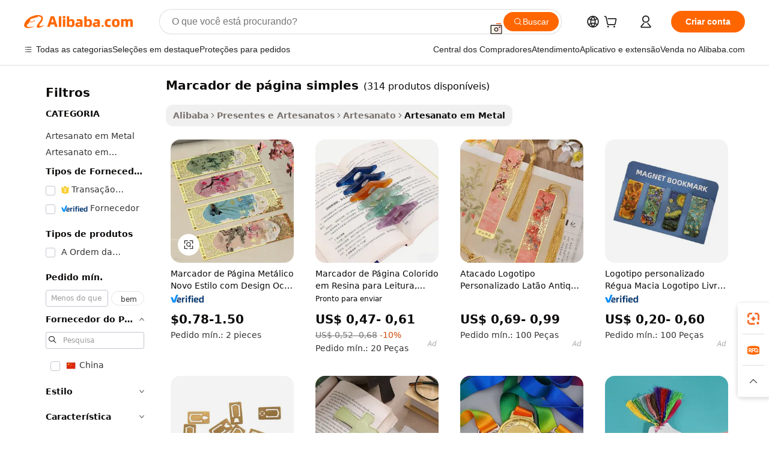

--- FILE ---
content_type: text/html;charset=UTF-8
request_url: https://portuguese.alibaba.com/g/plain-bookmark.html
body_size: 188186
content:

<!-- screen_content -->

    <!-- tangram:5410 begin-->
    <!-- tangram:529998 begin-->
    
<!DOCTYPE html>
<html lang="pt" dir="ltr">
  <head>
        <script>
      window.__BB = {
        scene: window.__bb_scene || 'traffic-free-goods'
      };
      window.__BB.BB_CWV_IGNORE = {
          lcp_element: ['#icbu-buyer-pc-top-banner'],
          lcp_url: [],
        };
      window._timing = {}
      window._timing.first_start = Date.now();
      window.needLoginInspiration = Boolean(false);
      // 变量用于标记页面首次可见时间
      let firstVisibleTime = null;
      if (typeof document.hidden !== 'undefined') {
        // 页面首次加载时直接统计
        if (!document.hidden) {
          firstVisibleTime = Date.now();
          window.__BB_timex = 1
        } else {
          // 页面不可见时监听 visibilitychange 事件
          document.addEventListener('visibilitychange', () => {
            if (!document.hidden) {
              firstVisibleTime = Date.now();
              window.__BB_timex = firstVisibleTime - window.performance.timing.navigationStart
              window.__BB.firstVisibleTime = window.__BB_timex
              console.log("Page became visible after "+ window.__BB_timex + " ms");
            }
          }, { once: true });  // 确保只触发一次
        }
      } else {
        console.warn('Page Visibility API is not supported in this browser.');
      }
    </script>
        <meta name="data-spm" content="a2700">
        <meta name="aplus-xplug" content="NONE">
        <meta name="aplus-icbu-disable-umid" content="1">
        <meta name="google-translate-customization" content="9de59014edaf3b99-22e1cf3b5ca21786-g00bb439a5e9e5f8f-f">
    <meta name="yandex-verification" content="25a76ba8e4443bb3" />
    <meta name="msvalidate.01" content="E3FBF0E89B724C30844BF17C59608E8F" />
    <meta name="viewport" content="width=device-width, initial-scale=1.0, maximum-scale=5.0, user-scalable=yes">
        <link rel="preconnect" href="https://s.alicdn.com/" crossorigin>
    <link rel="dns-prefetch" href="https://s.alicdn.com">
                        <link rel="preload" href="https://s.alicdn.com/@g/alilog/??aplus_plugin_icbufront/index.js,mlog/aplus_v2.js" as="script">
        <link rel="preload" href="https://s.alicdn.com/@img/imgextra/i2/O1CN0153JdbU26g4bILVOyC_!!6000000007690-2-tps-418-58.png" as="image">
        <script>
            window.__APLUS_ABRATE__ = {
        perf_group: 'base64cached',
        scene: "traffic-free-goods",
      };
    </script>
    <meta name="aplus-mmstat-timeout" content="15000">
        <meta content="text/html; charset=utf-8" http-equiv="Content-Type">
          <title>Elegância Artesanal: Enriqueça Sua Coleção com Designs Exclusivos marcador de página simples</title>
      <meta name="keywords" content="custom bookmark,metal bookmarks,leather bookmark">
      <meta name="description" content="Encontre designs elegantes de marcador de página simples que podem elevar a elegância interior em qualquer ambiente. Estas peças oferecem tanto potencial para presente quanto para uso pessoal, uma vez que utilizam materiais de alta qualidade que proporcionam excelente durabilidade combinada com um charme irresistível.">
            <meta name="pagetiming-rate" content="9">
      <meta name="pagetiming-resource-rate" content="4">
                    <link rel="canonical" href="https://portuguese.alibaba.com/g/plain-bookmark.html">
                              <link rel="alternate" hreflang="fr" href="https://french.alibaba.com/g/plain-bookmark.html">
                  <link rel="alternate" hreflang="de" href="https://german.alibaba.com/g/plain-bookmark.html">
                  <link rel="alternate" hreflang="pt" href="https://portuguese.alibaba.com/g/plain-bookmark.html">
                  <link rel="alternate" hreflang="it" href="https://italian.alibaba.com/g/plain-bookmark.html">
                  <link rel="alternate" hreflang="es" href="https://spanish.alibaba.com/g/plain-bookmark.html">
                  <link rel="alternate" hreflang="ru" href="https://russian.alibaba.com/g/plain-bookmark.html">
                  <link rel="alternate" hreflang="ko" href="https://korean.alibaba.com/g/plain-bookmark.html">
                  <link rel="alternate" hreflang="ar" href="https://arabic.alibaba.com/g/plain-bookmark.html">
                  <link rel="alternate" hreflang="ja" href="https://japanese.alibaba.com/g/plain-bookmark.html">
                  <link rel="alternate" hreflang="tr" href="https://turkish.alibaba.com/g/plain-bookmark.html">
                  <link rel="alternate" hreflang="th" href="https://thai.alibaba.com/g/plain-bookmark.html">
                  <link rel="alternate" hreflang="vi" href="https://vietnamese.alibaba.com/g/plain-bookmark.html">
                  <link rel="alternate" hreflang="nl" href="https://dutch.alibaba.com/g/plain-bookmark.html">
                  <link rel="alternate" hreflang="he" href="https://hebrew.alibaba.com/g/plain-bookmark.html">
                  <link rel="alternate" hreflang="id" href="https://indonesian.alibaba.com/g/plain-bookmark.html">
                  <link rel="alternate" hreflang="hi" href="https://hindi.alibaba.com/g/plain-bookmark.html">
                  <link rel="alternate" hreflang="en" href="https://www.alibaba.com/showroom/plain-bookmark.html">
                  <link rel="alternate" hreflang="zh" href="https://chinese.alibaba.com/g/plain-bookmark.html">
                  <link rel="alternate" hreflang="x-default" href="https://www.alibaba.com/showroom/plain-bookmark.html">
                                        <script>
      // Aplus 配置自动打点
      var queue = window.goldlog_queue || (window.goldlog_queue = []);
      var tags = ["button", "a", "div", "span", "i", "svg", "input", "li", "tr"];
      queue.push(
        {
          action: 'goldlog.appendMetaInfo',
          arguments: [
            'aplus-auto-exp',
            [
              {
                logkey: '/sc.ug_msite.new_product_exp',
                cssSelector: '[data-spm-exp]',
                props: ["data-spm-exp"],
              },
              {
                logkey: '/sc.ug_pc.seolist_product_exp',
                cssSelector: '.traffic-card-gallery',
                props: ["data-spm-exp"],
              }
            ]
          ]
        }
      )
      queue.push({
        action: 'goldlog.setMetaInfo',
        arguments: ['aplus-auto-clk', JSON.stringify(tags.map(tag =>({
          "logkey": "/sc.ug_msite.new_product_clk",
          tag,
          "filter": "data-spm-clk",
          "props": ["data-spm-clk"]
        })))],
      });
    </script>
  </head>
  <div id="icbu-header"><div id="the-new-header" data-version="4.4.0" data-tnh-auto-exp="tnh-expose" data-scenes="search-products" style="position: relative;background-color: #fff;border-bottom: 1px solid #ddd;box-sizing: border-box; font-family:Inter,SF Pro Text,Roboto,Helvetica Neue,Helvetica,Tahoma,Arial,PingFang SC,Microsoft YaHei;"><div style="display: flex;align-items:center;height: 72px;min-width: 1200px;max-width: 1580px;margin: 0 auto;padding: 0 40px;box-sizing: border-box;"><img style="height: 29px; width: 209px;" src="https://s.alicdn.com/@img/imgextra/i2/O1CN0153JdbU26g4bILVOyC_!!6000000007690-2-tps-418-58.png" alt="" /></div><div style="min-width: 1200px;max-width: 1580px;margin: 0 auto;overflow: hidden;font-size: 14px;display: flex;justify-content: space-between;padding: 0 40px;box-sizing: border-box;"><div style="display: flex; align-items: center; justify-content: space-between"><div style="position: relative; height: 36px; padding: 0 28px 0 20px">All categories</div><div style="position: relative; height: 36px; padding-right: 28px">Featured selections</div><div style="position: relative; height: 36px">Trade Assurance</div></div><div style="display: flex; align-items: center; justify-content: space-between"><div style="position: relative; height: 36px; padding-right: 28px">Buyer Central</div><div style="position: relative; height: 36px; padding-right: 28px">Help Center</div><div style="position: relative; height: 36px; padding-right: 28px">Get the app</div><div style="position: relative; height: 36px">Become a supplier</div></div></div></div></div></div>
  <body data-spm="7724857" style="min-height: calc(100vh + 1px)"><script 
id="beacon-aplus"   
src="//s.alicdn.com/@g/alilog/??aplus_plugin_icbufront/index.js,mlog/aplus_v2.js"
exparams="aplus=async&userid=&aplus&ali_beacon_id=&ali_apache_id=&ali_apache_track=&ali_apache_tracktmp=&eagleeye_traceid=2103000717692028184392100e0b4b&ip=3%2e144%2e25%2e230&dmtrack_c={ali%5fresin%5ftrace%3dse%5frst%3dnull%7csp%5fviewtype%3dY%7cset%3d3%7cser%3d1007%7cpageId%3dda944438c7b04409a299e9258dbf2461%7cm%5fpageid%3dnull%7cpvmi%3df430a3f9022c4204ac08cb2e930db518%7csek%5fsepd%3dmarcador%2bde%2bp%25C3%25A1gina%2bsimples%7csek%3dplain%2bbookmark%7cse%5fpn%3d1%7cp4pid%3dd23dd3fd%2dae16%2d4fc4%2daca1%2da46633552684%7csclkid%3dnull%7cforecast%5fpost%5fcate%3dnull%7cseo%5fnew%5fuser%5fflag%3dfalse%7ccategoryId%3d1716%7cseo%5fsearch%5fmodel%5fupgrade%5fv2%3d2025070801%7cseo%5fmodule%5fcard%5f20240624%3d202406242%7clong%5ftext%5fgoogle%5ftranslate%5fv2%3d2407142%7cseo%5fcontent%5ftd%5fbottom%5ftext%5fupdate%5fkey%3d2025070801%7cseo%5fsearch%5fmodel%5fupgrade%5fv3%3d2025072201%7cdamo%5falt%5freplace%3d2485818%7cseo%5fsearch%5fmodel%5fmulti%5fupgrade%5fv3%3d2025081101%7cwap%5fcross%3d2007659%7cwap%5fcs%5faction%3d2005494%7cAPP%5fVisitor%5fActive%3d26705%7cseo%5fshowroom%5fgoods%5fmix%3d2005244%7cseo%5fdefault%5fcached%5flong%5ftext%5ffrom%5fnew%5fkeyword%5fstep%3d2024122502%7cshowroom%5fgeneral%5ftemplate%3d2005292%7cwap%5fcs%5ftext%3dnull%7cstructured%5fdata%3d2025052702%7cseo%5fmulti%5fstyle%5ftext%5fupdate%3d2511181%7cpc%5fnew%5fheader%3dnull%7cseo%5fmeta%5fcate%5ftemplate%5fv1%3d2025042401%7cseo%5fmeta%5ftd%5fsearch%5fkeyword%5fstep%5fv1%3d2025040999%7cshowroom%5fft%5flong%5ftext%5fbaks%3d80802%7cAPP%5fGrowing%5fBuyer%5fHigh%5fIntent%5fActive%3d25488%7cshowroom%5fpc%5fv2019%3d2104%7cAPP%5fProspecting%5fBuyer%3d26708%7ccache%5fcontrol%3dnull%7cAPP%5fChurned%5fCore%5fBuyer%3d25502%7cseo%5fdefault%5fcached%5flong%5ftext%5fstep%3d24110802%7camp%5flighthouse%5fscore%5fimage%3d19657%7cseo%5fft%5ftranslate%5fgemini%3d25012003%7cwap%5fnode%5fssr%3d2015725%7cdataphant%5fopen%3d27030%7clongtext%5fmulti%5fstyle%5fexpand%5frussian%3d2510142%7cseo%5flongtext%5fgoogle%5fdata%5fsection%3d25021702%7cindustry%5fpopular%5ffloor%3dnull%7cwap%5fad%5fgoods%5fproduct%5finterval%3dnull%7cseo%5fgoods%5fbootom%5fwholesale%5flink%3d2486162%7cseo%5fkeyword%5faatest%3d19%7cseo%5fmiddle%5fwholesale%5flink%3dnull%7cft%5flong%5ftext%5fenpand%5fstep2%3d121602%7cseo%5fft%5flongtext%5fexpand%5fstep3%3d25012102%7cseo%5fwap%5fheadercard%3d2006288%7cAPP%5fChurned%5fInactive%5fVisitor%3d25497%7cAPP%5fGrowing%5fBuyer%5fHigh%5fIntent%5fInactive%3d25481%7cseo%5fmeta%5ftd%5fmulti%5fkey%3d2025061801%7ctop%5frecommend%5f20250120%3d202501201%7clongtext%5fmulti%5fstyle%5fexpand%5ffrench%5fcopy%3d25091802%7clongtext%5fmulti%5fstyle%5fexpand%5ffrench%5fcopy%5fcopy%3d25092502%7clong%5ftext%5fpaa%3d2020801%7cseo%5ffloor%5fexp%3dnull%7cseo%5fshowroom%5falgo%5flink%3d17764%7cseo%5fmeta%5ftd%5faib%5fgeneral%5fkey%3d2025091900%7ccountry%5findustry%3d202311033%7cpc%5ffree%5fswitchtosearch%3d2020529%7cshowroom%5fft%5flong%5ftext%5fenpand%5fstep1%3d101102%7cseo%5fshowroom%5fnorel%3dnull%7cplp%5fstyle%5f25%5fpc%3d202505222%7cseo%5fggs%5flayer%3d10010%7cquery%5fmutil%5flang%5ftranslate%3d2025060300%7cAPP%5fChurned%5fBuyer%3d25468%7cstream%5frender%5fperf%5fopt%3d2309181%7cwap%5fgoods%3d2007383%7cseo%5fshowroom%5fsimilar%5f20240614%3d202406142%7cchinese%5fopen%3d6307%7cquery%5fgpt%5ftranslate%3d20240820%7cad%5fproduct%5finterval%3dnull%7camp%5fto%5fpwa%3d2007359%7cplp%5faib%5fmulti%5fai%5fmeta%3d20250401%7cwap%5fsupplier%5fcontent%3dnull%7cpc%5ffree%5frefactoring%3d20220315%7csso%5foem%5ffloor%3d30031%7cAPP%5fGrowing%5fBuyer%5fInactive%3d25476%7cseo%5fpc%5fnew%5fview%5f20240807%3d202408072%7cseo%5fbottom%5ftext%5fentity%5fkey%5fcopy%3d2025062400%7cstream%5frender%3d433763%7cseo%5fmodule%5fcard%5f20240424%3d202404241%7cseo%5ftitle%5freplace%5f20191226%3d5841%7clongtext%5fmulti%5fstyle%5fexpand%3d25090802%7cgoogleweblight%3d6516%7clighthouse%5fbase64%3dnull%7cAPP%5fProspecting%5fBuyer%5fActive%3d26716%7cad%5fgoods%5fproduct%5finterval%3dnull%7cseo%5fbottom%5fdeep%5fextend%5fkw%5fkey%3d2025071101%7clongtext%5fmulti%5fstyle%5fexpand%5fturkish%3d25102802%7cilink%5fuv%3d20240911%7cwap%5flist%5fwakeup%3d2005832%7ctpp%5fcrosslink%5fpc%3d20205311%7cseo%5ftop%5fbooth%3d18501%7cAPP%5fGrowing%5fBuyer%5fLess%5fActive%3d25472%7cseo%5fsearch%5fmodel%5fupgrade%5frank%3d2025092401%7cgoodslayer%3d7977%7cft%5flong%5ftext%5ftranslate%5fexpand%5fstep1%3d24110802%7cseo%5fheaderstyle%5ftraffic%5fkey%5fv1%3d2025072100%7ccrosslink%5fswitch%3d2008141%7cp4p%5foutline%3d20240328%7cseo%5fmeta%5ftd%5faib%5fv2%5fkey%3d2025091800%7crts%5fmulti%3d2008404%7cseo%5fad%5foptimization%5fkey%5fv2%3d2025072300%7cAPP%5fVisitor%5fLess%5fActive%3d26697%7cseo%5fsearch%5franker%5fid%3d2025112401%7cplp%5fstyle%5f25%3d202505192%7ccdn%5fvm%3d2007368%7cwap%5fad%5fproduct%5finterval%3dnull%7cseo%5fsearch%5fmodel%5fmulti%5fupgrade%5frank%3d2025092401%7cpc%5fcard%5fshare%3d2025081201%7cAPP%5fGrowing%5fBuyer%5fHigh%5fIntent%5fLess%5fActive%3d25478%7cgoods%5ftitle%5fsubstitute%3d9619%7cwap%5fscreen%5fexp%3d2025081400%7creact%5fheader%5ftest%3d202502182%7cpc%5fcs%5fcolor%3d2005788%7cshowroom%5fft%5flong%5ftext%5ftest%3d72502%7cone%5ftap%5flogin%5fABTest%3d202308153%7cseo%5fhyh%5fshow%5ftags%3d9867%7cplp%5fstructured%5fdata%3d2508182%7cguide%5fdelete%3d2008526%7cseo%5findustry%5ftemplate%3dnull%7cseo%5fmeta%5ftd%5fmulti%5fes%5fkey%3d2025073101%7cseo%5fshowroom%5fdata%5fmix%3d19888%7csso%5ftop%5franking%5ffloor%3d20031%7cseo%5ftd%5fdeep%5fupgrade%5fkey%5fv3%3d2025081101%7cwap%5fue%5fone%3d2025111401%7cshowroom%5fto%5frts%5flink%3d2008480%7ccountrysearch%5ftest%3dnull%7cchannel%5famp%5fto%5fpwa%3d2008435%7cseo%5fmulti%5fstyles%5flong%5ftext%3d2503172%7cseo%5fmeta%5ftext%5fmutli%5fcate%5ftemplate%5fv1%3d2025080801%7cseo%5fdefault%5fcached%5fmutil%5flong%5ftext%5fstep%3d24110436%7cseo%5faction%5fpoint%5ftype%3d22823%7cseo%5faib%5ftd%5flaunch%5f20240828%5fcopy%3d202408282%7cseo%5fshowroom%5fwholesale%5flink%3d2486142%7cseo%5fperf%5fimprove%3d2023999%7cseo%5fwap%5flist%5fbounce%5f01%3d2063%7cseo%5fwap%5flist%5fbounce%5f02%3d2128%7cAPP%5fGrowing%5fBuyer%5fActive%3d25492%7cvideolayer%3dnull%7cvideo%5fplay%3dnull%7cAPP%5fChurned%5fMember%5fInactive%3d25501%7cseo%5fgoogle%5fnew%5fstruct%3d438326%7cicbu%5falgo%5fp4p%5fseo%5fad%3d2025072300%7ctpp%5ftrace%3dseoKeyword%2dseoKeyword%5fv3%2dproduct%2dPRODUCT%5fFAIL}&pageid=039019e6210305181769202818&hn=ensearchweb033003005024%2erg%2dus%2deast%2eus68&asid=AQAAAACC5HNpZsqBIQAAAACDXpEPqrueqw==&treq=&tres=" async>
</script>
            <style>body{background-color:white;}.no-scrollbar.il-sticky.il-top-0.il-max-h-\[100vh\].il-w-\[200px\].il-flex-shrink-0.il-flex-grow-0.il-overflow-y-scroll{background-color:#FFF;padding-left:12px}</style>
                    <!-- tangram:530006 begin-->
<!--  -->
 <style>
   @keyframes il-spin {
     to {
       transform: rotate(360deg);
     }
   }
   @keyframes il-pulse {
     50% {
       opacity: 0.5;
     }
   }
   .traffic-card-gallery {display: flex;position: relative;flex-direction: column;justify-content: flex-start;border-radius: 0.5rem;background-color: #fff;padding: 0.5rem 0.5rem 1rem;overflow: hidden;font-size: 0.75rem;line-height: 1rem;}
   .traffic-card-list {display: flex;position: relative;flex-direction: row;justify-content: flex-start;border-bottom-width: 1px;background-color: #fff;padding: 1rem;height: 292px;overflow: hidden;font-size: 0.75rem;line-height: 1rem;}
   .product-price {
     b {
       font-size: 22px;
     }
   }
   .skel-loading {
       animation: il-pulse 2s cubic-bezier(0.4, 0, 0.6, 1) infinite;background-color: hsl(60, 4.8%, 95.9%);
   }
 </style>
<div id="first-cached-card">
  <div style="box-sizing:border-box;display: flex;position: absolute;left: 0;right: 0;margin: 0 auto;z-index: 1;min-width: 1200px;max-width: 1580px;padding: 0.75rem 3.25rem 0;pointer-events: none;">
    <!--页面左侧区域-->
    <div style="width: 200px;padding-top: 1rem;padding-left:12px; background-color: #fff;border-radius: 0.25rem">
      <div class="skel-loading" style="height: 1.5rem;width: 50%;border-radius: 0.25rem;"></div>
      <div style="margin-top: 1rem;margin-bottom: 1rem;">
        <div class="skel-loading" style="height: 1rem;width: calc(100% * 5 / 6);"></div>
        <div
          class="skel-loading"
          style="margin-top: 1rem;height: 1rem;width: calc(100% * 8 / 12);"
        ></div>
        <div class="skel-loading" style="margin-top: 1rem;height: 1rem;width: 75%;"></div>
        <div
          class="skel-loading"
          style="margin-top: 1rem;height: 1rem;width: calc(100% * 7 / 12);"
        ></div>
      </div>
      <div class="skel-loading" style="height: 1.5rem;width: 50%;border-radius: 0.25rem;"></div>
      <div style="margin-top: 1rem;margin-bottom: 1rem;">
        <div class="skel-loading" style="height: 1rem;width: calc(100% * 5 / 6);"></div>
        <div
          class="skel-loading"
          style="margin-top: 1rem;height: 1rem;width: calc(100% * 8 / 12);"
        ></div>
        <div class="skel-loading" style="margin-top: 1rem;height: 1rem;width: 75%;"></div>
        <div
          class="skel-loading"
          style="margin-top: 1rem;height: 1rem;width: calc(100% * 7 / 12);"
        ></div>
      </div>
      <div class="skel-loading" style="height: 1.5rem;width: 50%;border-radius: 0.25rem;"></div>
      <div style="margin-top: 1rem;margin-bottom: 1rem;">
        <div class="skel-loading" style="height: 1rem;width: calc(100% * 5 / 6);"></div>
        <div
          class="skel-loading"
          style="margin-top: 1rem;height: 1rem;width: calc(100% * 8 / 12);"
        ></div>
        <div class="skel-loading" style="margin-top: 1rem;height: 1rem;width: 75%;"></div>
        <div
          class="skel-loading"
          style="margin-top: 1rem;height: 1rem;width: calc(100% * 7 / 12);"
        ></div>
      </div>
      <div class="skel-loading" style="height: 1.5rem;width: 50%;border-radius: 0.25rem;"></div>
      <div style="margin-top: 1rem;margin-bottom: 1rem;">
        <div class="skel-loading" style="height: 1rem;width: calc(100% * 5 / 6);"></div>
        <div
          class="skel-loading"
          style="margin-top: 1rem;height: 1rem;width: calc(100% * 8 / 12);"
        ></div>
        <div class="skel-loading" style="margin-top: 1rem;height: 1rem;width: 75%;"></div>
        <div
          class="skel-loading"
          style="margin-top: 1rem;height: 1rem;width: calc(100% * 7 / 12);"
        ></div>
      </div>
      <div class="skel-loading" style="height: 1.5rem;width: 50%;border-radius: 0.25rem;"></div>
      <div style="margin-top: 1rem;margin-bottom: 1rem;">
        <div class="skel-loading" style="height: 1rem;width: calc(100% * 5 / 6);"></div>
        <div
          class="skel-loading"
          style="margin-top: 1rem;height: 1rem;width: calc(100% * 8 / 12);"
        ></div>
        <div class="skel-loading" style="margin-top: 1rem;height: 1rem;width: 75%;"></div>
        <div
          class="skel-loading"
          style="margin-top: 1rem;height: 1rem;width: calc(100% * 7 / 12);"
        ></div>
      </div>
      <div class="skel-loading" style="height: 1.5rem;width: 50%;border-radius: 0.25rem;"></div>
      <div style="margin-top: 1rem;margin-bottom: 1rem;">
        <div class="skel-loading" style="height: 1rem;width: calc(100% * 5 / 6);"></div>
        <div
          class="skel-loading"
          style="margin-top: 1rem;height: 1rem;width: calc(100% * 8 / 12);"
        ></div>
        <div class="skel-loading" style="margin-top: 1rem;height: 1rem;width: 75%;"></div>
        <div
          class="skel-loading"
          style="margin-top: 1rem;height: 1rem;width: calc(100% * 7 / 12);"
        ></div>
      </div>
    </div>
    <!--页面主体区域-->
    <div style="flex: 1 1 0%; overflow: hidden;padding: 0.5rem 0.5rem 0.5rem 1.5rem">
      <div style="height: 1.25rem;margin-bottom: 1rem;"></div>
      <!-- keywords -->
      <div style="margin-bottom: 1rem;height: 1.75rem;font-weight: 700;font-size: 1.25rem;line-height: 1.75rem;"></div>
      <!-- longtext -->
            <div style="width: calc(25% - 0.9rem);pointer-events: auto">
        <div class="traffic-card-gallery">
          <!-- ProductImage -->
          <a href="//www.alibaba.com/product-detail/New-Style-Metal-Hollow-Out-Bookmark_1601628374598.html?from=SEO" target="_blank" style="position: relative;margin-bottom: 0.5rem;aspect-ratio: 1;overflow: hidden;border-radius: 0.5rem;">
            <div style="display: flex; overflow: hidden">
              <div style="position: relative;margin: 0;width: 100%;min-width: 0;flex-shrink: 0;flex-grow: 0;flex-basis: 100%;padding: 0;">
                <img style="position: relative; aspect-ratio: 1; width: 100%" src="[data-uri]" loading="eager" />
                <div style="position: absolute;left: 0;bottom: 0;right: 0;top: 0;background-color: #000;opacity: 0.05;"></div>
              </div>
            </div>
          </a>
          <div style="display: flex;flex: 1 1 0%;flex-direction: column;justify-content: space-between;">
            <div>
              <a class="skel-loading" style="margin-top: 0.5rem;display:inline-block;width:100%;height:1rem;" href="//www.alibaba.com/product-detail/New-Style-Metal-Hollow-Out-Bookmark_1601628374598.html" target="_blank"></a>
              <a class="skel-loading" style="margin-top: 0.125rem;display:inline-block;width:100%;height:1rem;" href="//www.alibaba.com/product-detail/New-Style-Metal-Hollow-Out-Bookmark_1601628374598.html" target="_blank"></a>
              <div class="skel-loading" style="margin-top: 0.25rem;height:1.625rem;width:75%"></div>
              <div class="skel-loading" style="margin-top: 0.5rem;height: 1rem;width:50%"></div>
              <div class="skel-loading" style="margin-top:0.25rem;height:1rem;width:25%"></div>
            </div>
          </div>

        </div>
      </div>

    </div>
  </div>
</div>
<!-- tangram:530006 end-->
            <style>.component-left-filter-callback{display:flex;position:relative;margin-top:10px;height:1200px}.component-left-filter-callback img{width:200px}.component-left-filter-callback i{position:absolute;top:5%;left:50%}.related-search-wrapper{padding:.5rem;--tw-bg-opacity: 1;background-color:#fff;background-color:rgba(255,255,255,var(--tw-bg-opacity, 1));border-width:1px;border-color:var(--input)}.related-search-wrapper .related-search-box{margin:12px 16px}.related-search-wrapper .related-search-box .related-search-title{display:inline;float:start;color:#666;word-wrap:break-word;margin-right:12px;width:13%}.related-search-wrapper .related-search-box .related-search-content{display:flex;flex-wrap:wrap}.related-search-wrapper .related-search-box .related-search-content .related-search-link{margin-right:12px;width:23%;overflow:hidden;color:#666;text-overflow:ellipsis;white-space:nowrap}.product-title img{margin-right:.5rem;display:inline-block;height:1rem;vertical-align:sub}.product-price b{font-size:22px}.similar-icon{position:absolute;bottom:12px;z-index:2;right:12px}.rfq-card{display:inline-block;position:relative;box-sizing:border-box;margin-bottom:36px}.rfq-card .rfq-card-content{display:flex;position:relative;flex-direction:column;align-items:flex-start;background-size:cover;background-color:#fff;padding:12px;width:100%;height:100%}.rfq-card .rfq-card-content .rfq-card-icon{margin-top:50px}.rfq-card .rfq-card-content .rfq-card-icon img{width:45px}.rfq-card .rfq-card-content .rfq-card-top-title{margin-top:14px;color:#222;font-weight:400;font-size:16px}.rfq-card .rfq-card-content .rfq-card-title{margin-top:24px;color:#333;font-weight:800;font-size:20px}.rfq-card .rfq-card-content .rfq-card-input-box{margin-top:24px;width:100%}.rfq-card .rfq-card-content .rfq-card-input-box textarea{box-sizing:border-box;border:1px solid #ddd;border-radius:4px;background-color:#fff;padding:9px 12px;width:100%;height:88px;resize:none;color:#666;font-weight:400;font-size:13px;font-family:inherit}.rfq-card .rfq-card-content .rfq-card-button{margin-top:24px;border:1px solid #666;border-radius:16px;background-color:#fff;width:67%;color:#000;font-weight:700;font-size:14px;line-height:30px;text-align:center}[data-modulename^=ProductList-] div{contain-intrinsic-size:auto 500px}.traffic-card-gallery:hover{--tw-shadow: 0px 2px 6px 2px rgba(0,0,0,.12157);--tw-shadow-colored: 0px 2px 6px 2px var(--tw-shadow-color);box-shadow:0 0 #0000,0 0 #0000,0 2px 6px 2px #0000001f;box-shadow:var(--tw-ring-offset-shadow, 0 0 rgba(0,0,0,0)),var(--tw-ring-shadow, 0 0 rgba(0,0,0,0)),var(--tw-shadow);z-index:10}.traffic-card-gallery{position:relative;display:flex;flex-direction:column;justify-content:flex-start;overflow:hidden;border-radius:.75rem;--tw-bg-opacity: 1;background-color:#fff;background-color:rgba(255,255,255,var(--tw-bg-opacity, 1));padding:.5rem;font-size:.75rem;line-height:1rem}.traffic-card-list{position:relative;display:flex;height:292px;flex-direction:row;justify-content:flex-start;overflow:hidden;border-bottom-width:1px;--tw-bg-opacity: 1;background-color:#fff;background-color:rgba(255,255,255,var(--tw-bg-opacity, 1));padding:1rem;font-size:.75rem;line-height:1rem}.traffic-card-g-industry:hover{--tw-shadow: 0 0 10px rgba(0,0,0,.1);--tw-shadow-colored: 0 0 10px var(--tw-shadow-color);box-shadow:0 0 #0000,0 0 #0000,0 0 10px #0000001a;box-shadow:var(--tw-ring-offset-shadow, 0 0 rgba(0,0,0,0)),var(--tw-ring-shadow, 0 0 rgba(0,0,0,0)),var(--tw-shadow)}.traffic-card-g-industry{position:relative;border-radius:var(--radius);--tw-bg-opacity: 1;background-color:#fff;background-color:rgba(255,255,255,var(--tw-bg-opacity, 1));padding:1.25rem .75rem .75rem;font-size:.875rem;line-height:1.25rem}.module-filter-section-wrapper{max-height:none!important;overflow-x:hidden}*,:before,:after{--tw-border-spacing-x: 0;--tw-border-spacing-y: 0;--tw-translate-x: 0;--tw-translate-y: 0;--tw-rotate: 0;--tw-skew-x: 0;--tw-skew-y: 0;--tw-scale-x: 1;--tw-scale-y: 1;--tw-pan-x: ;--tw-pan-y: ;--tw-pinch-zoom: ;--tw-scroll-snap-strictness: proximity;--tw-gradient-from-position: ;--tw-gradient-via-position: ;--tw-gradient-to-position: ;--tw-ordinal: ;--tw-slashed-zero: ;--tw-numeric-figure: ;--tw-numeric-spacing: ;--tw-numeric-fraction: ;--tw-ring-inset: ;--tw-ring-offset-width: 0px;--tw-ring-offset-color: #fff;--tw-ring-color: rgba(59, 130, 246, .5);--tw-ring-offset-shadow: 0 0 rgba(0,0,0,0);--tw-ring-shadow: 0 0 rgba(0,0,0,0);--tw-shadow: 0 0 rgba(0,0,0,0);--tw-shadow-colored: 0 0 rgba(0,0,0,0);--tw-blur: ;--tw-brightness: ;--tw-contrast: ;--tw-grayscale: ;--tw-hue-rotate: ;--tw-invert: ;--tw-saturate: ;--tw-sepia: ;--tw-drop-shadow: ;--tw-backdrop-blur: ;--tw-backdrop-brightness: ;--tw-backdrop-contrast: ;--tw-backdrop-grayscale: ;--tw-backdrop-hue-rotate: ;--tw-backdrop-invert: ;--tw-backdrop-opacity: ;--tw-backdrop-saturate: ;--tw-backdrop-sepia: ;--tw-contain-size: ;--tw-contain-layout: ;--tw-contain-paint: ;--tw-contain-style: }::backdrop{--tw-border-spacing-x: 0;--tw-border-spacing-y: 0;--tw-translate-x: 0;--tw-translate-y: 0;--tw-rotate: 0;--tw-skew-x: 0;--tw-skew-y: 0;--tw-scale-x: 1;--tw-scale-y: 1;--tw-pan-x: ;--tw-pan-y: ;--tw-pinch-zoom: ;--tw-scroll-snap-strictness: proximity;--tw-gradient-from-position: ;--tw-gradient-via-position: ;--tw-gradient-to-position: ;--tw-ordinal: ;--tw-slashed-zero: ;--tw-numeric-figure: ;--tw-numeric-spacing: ;--tw-numeric-fraction: ;--tw-ring-inset: ;--tw-ring-offset-width: 0px;--tw-ring-offset-color: #fff;--tw-ring-color: rgba(59, 130, 246, .5);--tw-ring-offset-shadow: 0 0 rgba(0,0,0,0);--tw-ring-shadow: 0 0 rgba(0,0,0,0);--tw-shadow: 0 0 rgba(0,0,0,0);--tw-shadow-colored: 0 0 rgba(0,0,0,0);--tw-blur: ;--tw-brightness: ;--tw-contrast: ;--tw-grayscale: ;--tw-hue-rotate: ;--tw-invert: ;--tw-saturate: ;--tw-sepia: ;--tw-drop-shadow: ;--tw-backdrop-blur: ;--tw-backdrop-brightness: ;--tw-backdrop-contrast: ;--tw-backdrop-grayscale: ;--tw-backdrop-hue-rotate: ;--tw-backdrop-invert: ;--tw-backdrop-opacity: ;--tw-backdrop-saturate: ;--tw-backdrop-sepia: ;--tw-contain-size: ;--tw-contain-layout: ;--tw-contain-paint: ;--tw-contain-style: }*,:before,:after{box-sizing:border-box;border-width:0;border-style:solid;border-color:#e5e7eb}:before,:after{--tw-content: ""}html,:host{line-height:1.5;-webkit-text-size-adjust:100%;-moz-tab-size:4;-o-tab-size:4;tab-size:4;font-family:ui-sans-serif,system-ui,-apple-system,Segoe UI,Roboto,Ubuntu,Cantarell,Noto Sans,sans-serif,"Apple Color Emoji","Segoe UI Emoji",Segoe UI Symbol,"Noto Color Emoji";font-feature-settings:normal;font-variation-settings:normal;-webkit-tap-highlight-color:transparent}body{margin:0;line-height:inherit}hr{height:0;color:inherit;border-top-width:1px}abbr:where([title]){text-decoration:underline;-webkit-text-decoration:underline dotted;text-decoration:underline dotted}h1,h2,h3,h4,h5,h6{font-size:inherit;font-weight:inherit}a{color:inherit;text-decoration:inherit}b,strong{font-weight:bolder}code,kbd,samp,pre{font-family:ui-monospace,SFMono-Regular,Menlo,Monaco,Consolas,Liberation Mono,Courier New,monospace;font-feature-settings:normal;font-variation-settings:normal;font-size:1em}small{font-size:80%}sub,sup{font-size:75%;line-height:0;position:relative;vertical-align:baseline}sub{bottom:-.25em}sup{top:-.5em}table{text-indent:0;border-color:inherit;border-collapse:collapse}button,input,optgroup,select,textarea{font-family:inherit;font-feature-settings:inherit;font-variation-settings:inherit;font-size:100%;font-weight:inherit;line-height:inherit;letter-spacing:inherit;color:inherit;margin:0;padding:0}button,select{text-transform:none}button,input:where([type=button]),input:where([type=reset]),input:where([type=submit]){-webkit-appearance:button;background-color:transparent;background-image:none}:-moz-focusring{outline:auto}:-moz-ui-invalid{box-shadow:none}progress{vertical-align:baseline}::-webkit-inner-spin-button,::-webkit-outer-spin-button{height:auto}[type=search]{-webkit-appearance:textfield;outline-offset:-2px}::-webkit-search-decoration{-webkit-appearance:none}::-webkit-file-upload-button{-webkit-appearance:button;font:inherit}summary{display:list-item}blockquote,dl,dd,h1,h2,h3,h4,h5,h6,hr,figure,p,pre{margin:0}fieldset{margin:0;padding:0}legend{padding:0}ol,ul,menu{list-style:none;margin:0;padding:0}dialog{padding:0}textarea{resize:vertical}input::-moz-placeholder,textarea::-moz-placeholder{opacity:1;color:#9ca3af}input::placeholder,textarea::placeholder{opacity:1;color:#9ca3af}button,[role=button]{cursor:pointer}:disabled{cursor:default}img,svg,video,canvas,audio,iframe,embed,object{display:block;vertical-align:middle}img,video{max-width:100%;height:auto}[hidden]:where(:not([hidden=until-found])){display:none}:root{--background: hsl(0, 0%, 100%);--foreground: hsl(20, 14.3%, 4.1%);--card: hsl(0, 0%, 100%);--card-foreground: hsl(20, 14.3%, 4.1%);--popover: hsl(0, 0%, 100%);--popover-foreground: hsl(20, 14.3%, 4.1%);--primary: hsl(24, 100%, 50%);--primary-foreground: hsl(60, 9.1%, 97.8%);--secondary: hsl(60, 4.8%, 95.9%);--secondary-foreground: #333;--muted: hsl(60, 4.8%, 95.9%);--muted-foreground: hsl(25, 5.3%, 44.7%);--accent: hsl(60, 4.8%, 95.9%);--accent-foreground: hsl(24, 9.8%, 10%);--destructive: hsl(0, 84.2%, 60.2%);--destructive-foreground: hsl(60, 9.1%, 97.8%);--border: hsl(20, 5.9%, 90%);--input: hsl(20, 5.9%, 90%);--ring: hsl(24.6, 95%, 53.1%);--radius: 1rem}.dark{--background: hsl(20, 14.3%, 4.1%);--foreground: hsl(60, 9.1%, 97.8%);--card: hsl(20, 14.3%, 4.1%);--card-foreground: hsl(60, 9.1%, 97.8%);--popover: hsl(20, 14.3%, 4.1%);--popover-foreground: hsl(60, 9.1%, 97.8%);--primary: hsl(20.5, 90.2%, 48.2%);--primary-foreground: hsl(60, 9.1%, 97.8%);--secondary: hsl(12, 6.5%, 15.1%);--secondary-foreground: hsl(60, 9.1%, 97.8%);--muted: hsl(12, 6.5%, 15.1%);--muted-foreground: hsl(24, 5.4%, 63.9%);--accent: hsl(12, 6.5%, 15.1%);--accent-foreground: hsl(60, 9.1%, 97.8%);--destructive: hsl(0, 72.2%, 50.6%);--destructive-foreground: hsl(60, 9.1%, 97.8%);--border: hsl(12, 6.5%, 15.1%);--input: hsl(12, 6.5%, 15.1%);--ring: hsl(20.5, 90.2%, 48.2%)}*{border-color:#e7e5e4;border-color:var(--border)}body{background-color:#fff;background-color:var(--background);color:#0c0a09;color:var(--foreground)}.il-sr-only{position:absolute;width:1px;height:1px;padding:0;margin:-1px;overflow:hidden;clip:rect(0,0,0,0);white-space:nowrap;border-width:0}.il-invisible{visibility:hidden}.il-fixed{position:fixed}.il-absolute{position:absolute}.il-relative{position:relative}.il-sticky{position:sticky}.il-inset-0{inset:0}.il--bottom-12{bottom:-3rem}.il--top-12{top:-3rem}.il-bottom-0{bottom:0}.il-bottom-2{bottom:.5rem}.il-bottom-3{bottom:.75rem}.il-bottom-4{bottom:1rem}.il-end-0{right:0}.il-end-2{right:.5rem}.il-end-3{right:.75rem}.il-end-4{right:1rem}.il-left-0{left:0}.il-left-3{left:.75rem}.il-right-0{right:0}.il-right-2{right:.5rem}.il-right-3{right:.75rem}.il-start-0{left:0}.il-start-1\/2{left:50%}.il-start-2{left:.5rem}.il-start-3{left:.75rem}.il-start-\[50\%\]{left:50%}.il-top-0{top:0}.il-top-1\/2{top:50%}.il-top-16{top:4rem}.il-top-4{top:1rem}.il-top-\[50\%\]{top:50%}.il-z-10{z-index:10}.il-z-50{z-index:50}.il-z-\[9999\]{z-index:9999}.il-col-span-4{grid-column:span 4 / span 4}.il-m-0{margin:0}.il-m-3{margin:.75rem}.il-m-auto{margin:auto}.il-mx-auto{margin-left:auto;margin-right:auto}.il-my-3{margin-top:.75rem;margin-bottom:.75rem}.il-my-5{margin-top:1.25rem;margin-bottom:1.25rem}.il-my-auto{margin-top:auto;margin-bottom:auto}.\!il-mb-4{margin-bottom:1rem!important}.il--mt-4{margin-top:-1rem}.il-mb-0{margin-bottom:0}.il-mb-1{margin-bottom:.25rem}.il-mb-2{margin-bottom:.5rem}.il-mb-3{margin-bottom:.75rem}.il-mb-4{margin-bottom:1rem}.il-mb-5{margin-bottom:1.25rem}.il-mb-6{margin-bottom:1.5rem}.il-mb-8{margin-bottom:2rem}.il-mb-\[-0\.75rem\]{margin-bottom:-.75rem}.il-mb-\[0\.125rem\]{margin-bottom:.125rem}.il-me-1{margin-right:.25rem}.il-me-2{margin-right:.5rem}.il-me-3{margin-right:.75rem}.il-me-auto{margin-right:auto}.il-mr-1{margin-right:.25rem}.il-mr-2{margin-right:.5rem}.il-ms-1{margin-left:.25rem}.il-ms-4{margin-left:1rem}.il-ms-5{margin-left:1.25rem}.il-ms-8{margin-left:2rem}.il-ms-\[\.375rem\]{margin-left:.375rem}.il-ms-auto{margin-left:auto}.il-mt-0{margin-top:0}.il-mt-0\.5{margin-top:.125rem}.il-mt-1{margin-top:.25rem}.il-mt-2{margin-top:.5rem}.il-mt-3{margin-top:.75rem}.il-mt-4{margin-top:1rem}.il-mt-6{margin-top:1.5rem}.il-line-clamp-1{overflow:hidden;display:-webkit-box;-webkit-box-orient:vertical;-webkit-line-clamp:1}.il-line-clamp-2{overflow:hidden;display:-webkit-box;-webkit-box-orient:vertical;-webkit-line-clamp:2}.il-line-clamp-6{overflow:hidden;display:-webkit-box;-webkit-box-orient:vertical;-webkit-line-clamp:6}.il-inline-block{display:inline-block}.il-inline{display:inline}.il-flex{display:flex}.il-inline-flex{display:inline-flex}.il-grid{display:grid}.il-aspect-square{aspect-ratio:1 / 1}.il-size-5{width:1.25rem;height:1.25rem}.il-h-1{height:.25rem}.il-h-10{height:2.5rem}.il-h-11{height:2.75rem}.il-h-20{height:5rem}.il-h-24{height:6rem}.il-h-3\.5{height:.875rem}.il-h-4{height:1rem}.il-h-40{height:10rem}.il-h-6{height:1.5rem}.il-h-8{height:2rem}.il-h-9{height:2.25rem}.il-h-\[150px\]{height:150px}.il-h-\[152px\]{height:152px}.il-h-\[18\.25rem\]{height:18.25rem}.il-h-\[292px\]{height:292px}.il-h-\[600px\]{height:600px}.il-h-auto{height:auto}.il-h-fit{height:-moz-fit-content;height:fit-content}.il-h-full{height:100%}.il-h-screen{height:100vh}.il-max-h-\[100vh\]{max-height:100vh}.il-w-1\/2{width:50%}.il-w-10{width:2.5rem}.il-w-10\/12{width:83.333333%}.il-w-4{width:1rem}.il-w-6{width:1.5rem}.il-w-64{width:16rem}.il-w-7\/12{width:58.333333%}.il-w-72{width:18rem}.il-w-8{width:2rem}.il-w-8\/12{width:66.666667%}.il-w-9{width:2.25rem}.il-w-9\/12{width:75%}.il-w-\[200px\]{width:200px}.il-w-\[84px\]{width:84px}.il-w-fit{width:-moz-fit-content;width:fit-content}.il-w-full{width:100%}.il-w-screen{width:100vw}.il-min-w-0{min-width:0px}.il-min-w-3{min-width:.75rem}.il-min-w-\[1200px\]{min-width:1200px}.il-max-w-\[1000px\]{max-width:1000px}.il-max-w-\[1580px\]{max-width:1580px}.il-max-w-full{max-width:100%}.il-max-w-lg{max-width:32rem}.il-flex-1{flex:1 1 0%}.il-flex-shrink-0,.il-shrink-0{flex-shrink:0}.il-flex-grow-0,.il-grow-0{flex-grow:0}.il-basis-24{flex-basis:6rem}.il-basis-full{flex-basis:100%}.il-origin-\[--radix-tooltip-content-transform-origin\]{transform-origin:var(--radix-tooltip-content-transform-origin)}.il--translate-x-1\/2{--tw-translate-x: -50%;transform:translate(-50%,var(--tw-translate-y)) rotate(var(--tw-rotate)) skew(var(--tw-skew-x)) skewY(var(--tw-skew-y)) scaleX(var(--tw-scale-x)) scaleY(var(--tw-scale-y));transform:translate(var(--tw-translate-x),var(--tw-translate-y)) rotate(var(--tw-rotate)) skew(var(--tw-skew-x)) skewY(var(--tw-skew-y)) scaleX(var(--tw-scale-x)) scaleY(var(--tw-scale-y))}.il--translate-y-1\/2{--tw-translate-y: -50%;transform:translate(var(--tw-translate-x),-50%) rotate(var(--tw-rotate)) skew(var(--tw-skew-x)) skewY(var(--tw-skew-y)) scaleX(var(--tw-scale-x)) scaleY(var(--tw-scale-y));transform:translate(var(--tw-translate-x),var(--tw-translate-y)) rotate(var(--tw-rotate)) skew(var(--tw-skew-x)) skewY(var(--tw-skew-y)) scaleX(var(--tw-scale-x)) scaleY(var(--tw-scale-y))}.il-translate-x-\[-50\%\]{--tw-translate-x: -50%;transform:translate(-50%,var(--tw-translate-y)) rotate(var(--tw-rotate)) skew(var(--tw-skew-x)) skewY(var(--tw-skew-y)) scaleX(var(--tw-scale-x)) scaleY(var(--tw-scale-y));transform:translate(var(--tw-translate-x),var(--tw-translate-y)) rotate(var(--tw-rotate)) skew(var(--tw-skew-x)) skewY(var(--tw-skew-y)) scaleX(var(--tw-scale-x)) scaleY(var(--tw-scale-y))}.il-translate-y-\[-50\%\]{--tw-translate-y: -50%;transform:translate(var(--tw-translate-x),-50%) rotate(var(--tw-rotate)) skew(var(--tw-skew-x)) skewY(var(--tw-skew-y)) scaleX(var(--tw-scale-x)) scaleY(var(--tw-scale-y));transform:translate(var(--tw-translate-x),var(--tw-translate-y)) rotate(var(--tw-rotate)) skew(var(--tw-skew-x)) skewY(var(--tw-skew-y)) scaleX(var(--tw-scale-x)) scaleY(var(--tw-scale-y))}.il-rotate-90{--tw-rotate: 90deg;transform:translate(var(--tw-translate-x),var(--tw-translate-y)) rotate(90deg) skew(var(--tw-skew-x)) skewY(var(--tw-skew-y)) scaleX(var(--tw-scale-x)) scaleY(var(--tw-scale-y));transform:translate(var(--tw-translate-x),var(--tw-translate-y)) rotate(var(--tw-rotate)) skew(var(--tw-skew-x)) skewY(var(--tw-skew-y)) scaleX(var(--tw-scale-x)) scaleY(var(--tw-scale-y))}@keyframes il-pulse{50%{opacity:.5}}.il-animate-pulse{animation:il-pulse 2s cubic-bezier(.4,0,.6,1) infinite}@keyframes il-spin{to{transform:rotate(360deg)}}.il-animate-spin{animation:il-spin 1s linear infinite}.il-cursor-pointer{cursor:pointer}.il-list-disc{list-style-type:disc}.il-grid-cols-2{grid-template-columns:repeat(2,minmax(0,1fr))}.il-grid-cols-4{grid-template-columns:repeat(4,minmax(0,1fr))}.il-flex-row{flex-direction:row}.il-flex-col{flex-direction:column}.il-flex-col-reverse{flex-direction:column-reverse}.il-flex-wrap{flex-wrap:wrap}.il-flex-nowrap{flex-wrap:nowrap}.il-items-start{align-items:flex-start}.il-items-center{align-items:center}.il-items-baseline{align-items:baseline}.il-justify-start{justify-content:flex-start}.il-justify-end{justify-content:flex-end}.il-justify-center{justify-content:center}.il-justify-between{justify-content:space-between}.il-gap-1{gap:.25rem}.il-gap-1\.5{gap:.375rem}.il-gap-10{gap:2.5rem}.il-gap-2{gap:.5rem}.il-gap-3{gap:.75rem}.il-gap-4{gap:1rem}.il-gap-8{gap:2rem}.il-gap-\[\.0938rem\]{gap:.0938rem}.il-gap-\[\.375rem\]{gap:.375rem}.il-gap-\[0\.125rem\]{gap:.125rem}.\!il-gap-x-5{-moz-column-gap:1.25rem!important;column-gap:1.25rem!important}.\!il-gap-y-5{row-gap:1.25rem!important}.il-space-y-1\.5>:not([hidden])~:not([hidden]){--tw-space-y-reverse: 0;margin-top:calc(.375rem * (1 - var(--tw-space-y-reverse)));margin-top:.375rem;margin-top:calc(.375rem * calc(1 - var(--tw-space-y-reverse)));margin-bottom:0rem;margin-bottom:calc(.375rem * var(--tw-space-y-reverse))}.il-space-y-4>:not([hidden])~:not([hidden]){--tw-space-y-reverse: 0;margin-top:calc(1rem * (1 - var(--tw-space-y-reverse)));margin-top:1rem;margin-top:calc(1rem * calc(1 - var(--tw-space-y-reverse)));margin-bottom:0rem;margin-bottom:calc(1rem * var(--tw-space-y-reverse))}.il-overflow-hidden{overflow:hidden}.il-overflow-y-auto{overflow-y:auto}.il-overflow-y-scroll{overflow-y:scroll}.il-truncate{overflow:hidden;text-overflow:ellipsis;white-space:nowrap}.il-text-ellipsis{text-overflow:ellipsis}.il-whitespace-normal{white-space:normal}.il-whitespace-nowrap{white-space:nowrap}.il-break-normal{word-wrap:normal;word-break:normal}.il-break-words{word-wrap:break-word}.il-break-all{word-break:break-all}.il-rounded{border-radius:.25rem}.il-rounded-2xl{border-radius:1rem}.il-rounded-\[0\.5rem\]{border-radius:.5rem}.il-rounded-\[1\.25rem\]{border-radius:1.25rem}.il-rounded-full{border-radius:9999px}.il-rounded-lg{border-radius:1rem;border-radius:var(--radius)}.il-rounded-md{border-radius:calc(1rem - 2px);border-radius:calc(var(--radius) - 2px)}.il-rounded-sm{border-radius:calc(1rem - 4px);border-radius:calc(var(--radius) - 4px)}.il-rounded-xl{border-radius:.75rem}.il-border,.il-border-\[1px\]{border-width:1px}.il-border-b,.il-border-b-\[1px\]{border-bottom-width:1px}.il-border-solid{border-style:solid}.il-border-none{border-style:none}.il-border-\[\#222\]{--tw-border-opacity: 1;border-color:#222;border-color:rgba(34,34,34,var(--tw-border-opacity, 1))}.il-border-\[\#DDD\]{--tw-border-opacity: 1;border-color:#ddd;border-color:rgba(221,221,221,var(--tw-border-opacity, 1))}.il-border-foreground{border-color:#0c0a09;border-color:var(--foreground)}.il-border-input{border-color:#e7e5e4;border-color:var(--input)}.il-bg-\[\#F8F8F8\]{--tw-bg-opacity: 1;background-color:#f8f8f8;background-color:rgba(248,248,248,var(--tw-bg-opacity, 1))}.il-bg-\[\#d9d9d963\]{background-color:#d9d9d963}.il-bg-accent{background-color:#f5f5f4;background-color:var(--accent)}.il-bg-background{background-color:#fff;background-color:var(--background)}.il-bg-black{--tw-bg-opacity: 1;background-color:#000;background-color:rgba(0,0,0,var(--tw-bg-opacity, 1))}.il-bg-black\/80{background-color:#000c}.il-bg-destructive{background-color:#ef4444;background-color:var(--destructive)}.il-bg-gray-300{--tw-bg-opacity: 1;background-color:#d1d5db;background-color:rgba(209,213,219,var(--tw-bg-opacity, 1))}.il-bg-muted{background-color:#f5f5f4;background-color:var(--muted)}.il-bg-orange-500{--tw-bg-opacity: 1;background-color:#f97316;background-color:rgba(249,115,22,var(--tw-bg-opacity, 1))}.il-bg-popover{background-color:#fff;background-color:var(--popover)}.il-bg-primary{background-color:#f60;background-color:var(--primary)}.il-bg-secondary{background-color:#f5f5f4;background-color:var(--secondary)}.il-bg-transparent{background-color:transparent}.il-bg-white{--tw-bg-opacity: 1;background-color:#fff;background-color:rgba(255,255,255,var(--tw-bg-opacity, 1))}.il-bg-opacity-80{--tw-bg-opacity: .8}.il-bg-cover{background-size:cover}.il-bg-no-repeat{background-repeat:no-repeat}.il-fill-black{fill:#000}.il-object-cover{-o-object-fit:cover;object-fit:cover}.il-p-0{padding:0}.il-p-1{padding:.25rem}.il-p-2{padding:.5rem}.il-p-3{padding:.75rem}.il-p-4{padding:1rem}.il-p-5{padding:1.25rem}.il-p-6{padding:1.5rem}.il-px-2{padding-left:.5rem;padding-right:.5rem}.il-px-3{padding-left:.75rem;padding-right:.75rem}.il-py-0\.5{padding-top:.125rem;padding-bottom:.125rem}.il-py-1\.5{padding-top:.375rem;padding-bottom:.375rem}.il-py-10{padding-top:2.5rem;padding-bottom:2.5rem}.il-py-2{padding-top:.5rem;padding-bottom:.5rem}.il-py-3{padding-top:.75rem;padding-bottom:.75rem}.il-pb-0{padding-bottom:0}.il-pb-3{padding-bottom:.75rem}.il-pb-4{padding-bottom:1rem}.il-pb-8{padding-bottom:2rem}.il-pe-0{padding-right:0}.il-pe-2{padding-right:.5rem}.il-pe-3{padding-right:.75rem}.il-pe-4{padding-right:1rem}.il-pe-6{padding-right:1.5rem}.il-pe-8{padding-right:2rem}.il-pe-\[12px\]{padding-right:12px}.il-pe-\[3\.25rem\]{padding-right:3.25rem}.il-pl-4{padding-left:1rem}.il-ps-0{padding-left:0}.il-ps-2{padding-left:.5rem}.il-ps-3{padding-left:.75rem}.il-ps-4{padding-left:1rem}.il-ps-6{padding-left:1.5rem}.il-ps-8{padding-left:2rem}.il-ps-\[12px\]{padding-left:12px}.il-ps-\[3\.25rem\]{padding-left:3.25rem}.il-pt-10{padding-top:2.5rem}.il-pt-4{padding-top:1rem}.il-pt-5{padding-top:1.25rem}.il-pt-6{padding-top:1.5rem}.il-pt-7{padding-top:1.75rem}.il-text-center{text-align:center}.il-text-start{text-align:left}.il-text-2xl{font-size:1.5rem;line-height:2rem}.il-text-base{font-size:1rem;line-height:1.5rem}.il-text-lg{font-size:1.125rem;line-height:1.75rem}.il-text-sm{font-size:.875rem;line-height:1.25rem}.il-text-xl{font-size:1.25rem;line-height:1.75rem}.il-text-xs{font-size:.75rem;line-height:1rem}.il-font-\[600\]{font-weight:600}.il-font-bold{font-weight:700}.il-font-medium{font-weight:500}.il-font-normal{font-weight:400}.il-font-semibold{font-weight:600}.il-leading-3{line-height:.75rem}.il-leading-4{line-height:1rem}.il-leading-\[1\.43\]{line-height:1.43}.il-leading-\[18px\]{line-height:18px}.il-leading-\[26px\]{line-height:26px}.il-leading-none{line-height:1}.il-tracking-tight{letter-spacing:-.025em}.il-text-\[\#00820D\]{--tw-text-opacity: 1;color:#00820d;color:rgba(0,130,13,var(--tw-text-opacity, 1))}.il-text-\[\#222\]{--tw-text-opacity: 1;color:#222;color:rgba(34,34,34,var(--tw-text-opacity, 1))}.il-text-\[\#444\]{--tw-text-opacity: 1;color:#444;color:rgba(68,68,68,var(--tw-text-opacity, 1))}.il-text-\[\#4B1D1F\]{--tw-text-opacity: 1;color:#4b1d1f;color:rgba(75,29,31,var(--tw-text-opacity, 1))}.il-text-\[\#767676\]{--tw-text-opacity: 1;color:#767676;color:rgba(118,118,118,var(--tw-text-opacity, 1))}.il-text-\[\#D04A0A\]{--tw-text-opacity: 1;color:#d04a0a;color:rgba(208,74,10,var(--tw-text-opacity, 1))}.il-text-\[\#F7421E\]{--tw-text-opacity: 1;color:#f7421e;color:rgba(247,66,30,var(--tw-text-opacity, 1))}.il-text-\[\#FF6600\]{--tw-text-opacity: 1;color:#f60;color:rgba(255,102,0,var(--tw-text-opacity, 1))}.il-text-\[\#f7421e\]{--tw-text-opacity: 1;color:#f7421e;color:rgba(247,66,30,var(--tw-text-opacity, 1))}.il-text-destructive-foreground{color:#fafaf9;color:var(--destructive-foreground)}.il-text-foreground{color:#0c0a09;color:var(--foreground)}.il-text-muted-foreground{color:#78716c;color:var(--muted-foreground)}.il-text-popover-foreground{color:#0c0a09;color:var(--popover-foreground)}.il-text-primary{color:#f60;color:var(--primary)}.il-text-primary-foreground{color:#fafaf9;color:var(--primary-foreground)}.il-text-secondary-foreground{color:#333;color:var(--secondary-foreground)}.il-text-white{--tw-text-opacity: 1;color:#fff;color:rgba(255,255,255,var(--tw-text-opacity, 1))}.il-underline{text-decoration-line:underline}.il-line-through{text-decoration-line:line-through}.il-underline-offset-4{text-underline-offset:4px}.il-opacity-5{opacity:.05}.il-opacity-70{opacity:.7}.il-shadow-\[0_2px_6px_2px_rgba\(0\,0\,0\,0\.12\)\]{--tw-shadow: 0 2px 6px 2px rgba(0,0,0,.12);--tw-shadow-colored: 0 2px 6px 2px var(--tw-shadow-color);box-shadow:0 0 #0000,0 0 #0000,0 2px 6px 2px #0000001f;box-shadow:var(--tw-ring-offset-shadow, 0 0 rgba(0,0,0,0)),var(--tw-ring-shadow, 0 0 rgba(0,0,0,0)),var(--tw-shadow)}.il-shadow-cards{--tw-shadow: 0 0 10px rgba(0,0,0,.1);--tw-shadow-colored: 0 0 10px var(--tw-shadow-color);box-shadow:0 0 #0000,0 0 #0000,0 0 10px #0000001a;box-shadow:var(--tw-ring-offset-shadow, 0 0 rgba(0,0,0,0)),var(--tw-ring-shadow, 0 0 rgba(0,0,0,0)),var(--tw-shadow)}.il-shadow-lg{--tw-shadow: 0 10px 15px -3px rgba(0, 0, 0, .1), 0 4px 6px -4px rgba(0, 0, 0, .1);--tw-shadow-colored: 0 10px 15px -3px var(--tw-shadow-color), 0 4px 6px -4px var(--tw-shadow-color);box-shadow:0 0 #0000,0 0 #0000,0 10px 15px -3px #0000001a,0 4px 6px -4px #0000001a;box-shadow:var(--tw-ring-offset-shadow, 0 0 rgba(0,0,0,0)),var(--tw-ring-shadow, 0 0 rgba(0,0,0,0)),var(--tw-shadow)}.il-shadow-md{--tw-shadow: 0 4px 6px -1px rgba(0, 0, 0, .1), 0 2px 4px -2px rgba(0, 0, 0, .1);--tw-shadow-colored: 0 4px 6px -1px var(--tw-shadow-color), 0 2px 4px -2px var(--tw-shadow-color);box-shadow:0 0 #0000,0 0 #0000,0 4px 6px -1px #0000001a,0 2px 4px -2px #0000001a;box-shadow:var(--tw-ring-offset-shadow, 0 0 rgba(0,0,0,0)),var(--tw-ring-shadow, 0 0 rgba(0,0,0,0)),var(--tw-shadow)}.il-outline-none{outline:2px solid transparent;outline-offset:2px}.il-outline-1{outline-width:1px}.il-ring-offset-background{--tw-ring-offset-color: var(--background)}.il-transition-colors{transition-property:color,background-color,border-color,text-decoration-color,fill,stroke;transition-timing-function:cubic-bezier(.4,0,.2,1);transition-duration:.15s}.il-transition-opacity{transition-property:opacity;transition-timing-function:cubic-bezier(.4,0,.2,1);transition-duration:.15s}.il-transition-transform{transition-property:transform;transition-timing-function:cubic-bezier(.4,0,.2,1);transition-duration:.15s}.il-duration-200{transition-duration:.2s}.il-duration-300{transition-duration:.3s}.il-ease-in-out{transition-timing-function:cubic-bezier(.4,0,.2,1)}@keyframes enter{0%{opacity:1;opacity:var(--tw-enter-opacity, 1);transform:translateZ(0) scaleZ(1) rotate(0);transform:translate3d(var(--tw-enter-translate-x, 0),var(--tw-enter-translate-y, 0),0) scale3d(var(--tw-enter-scale, 1),var(--tw-enter-scale, 1),var(--tw-enter-scale, 1)) rotate(var(--tw-enter-rotate, 0))}}@keyframes exit{to{opacity:1;opacity:var(--tw-exit-opacity, 1);transform:translateZ(0) scaleZ(1) rotate(0);transform:translate3d(var(--tw-exit-translate-x, 0),var(--tw-exit-translate-y, 0),0) scale3d(var(--tw-exit-scale, 1),var(--tw-exit-scale, 1),var(--tw-exit-scale, 1)) rotate(var(--tw-exit-rotate, 0))}}.il-animate-in{animation-name:enter;animation-duration:.15s;--tw-enter-opacity: initial;--tw-enter-scale: initial;--tw-enter-rotate: initial;--tw-enter-translate-x: initial;--tw-enter-translate-y: initial}.il-fade-in-0{--tw-enter-opacity: 0}.il-zoom-in-95{--tw-enter-scale: .95}.il-duration-200{animation-duration:.2s}.il-duration-300{animation-duration:.3s}.il-ease-in-out{animation-timing-function:cubic-bezier(.4,0,.2,1)}.no-scrollbar::-webkit-scrollbar{display:none}.no-scrollbar{-ms-overflow-style:none;scrollbar-width:none}.longtext-style-inmodel h2{margin-bottom:.5rem;margin-top:1rem;font-size:1rem;line-height:1.5rem;font-weight:700}.first-of-type\:il-ms-4:first-of-type{margin-left:1rem}.hover\:il-bg-\[\#f4f4f4\]:hover{--tw-bg-opacity: 1;background-color:#f4f4f4;background-color:rgba(244,244,244,var(--tw-bg-opacity, 1))}.hover\:il-bg-accent:hover{background-color:#f5f5f4;background-color:var(--accent)}.hover\:il-text-accent-foreground:hover{color:#1c1917;color:var(--accent-foreground)}.hover\:il-text-foreground:hover{color:#0c0a09;color:var(--foreground)}.hover\:il-underline:hover{text-decoration-line:underline}.hover\:il-opacity-100:hover{opacity:1}.hover\:il-opacity-90:hover{opacity:.9}.focus\:il-outline-none:focus{outline:2px solid transparent;outline-offset:2px}.focus\:il-ring-2:focus{--tw-ring-offset-shadow: var(--tw-ring-inset) 0 0 0 var(--tw-ring-offset-width) var(--tw-ring-offset-color);--tw-ring-shadow: var(--tw-ring-inset) 0 0 0 calc(2px + var(--tw-ring-offset-width)) var(--tw-ring-color);box-shadow:var(--tw-ring-offset-shadow),var(--tw-ring-shadow),0 0 #0000;box-shadow:var(--tw-ring-offset-shadow),var(--tw-ring-shadow),var(--tw-shadow, 0 0 rgba(0,0,0,0))}.focus\:il-ring-ring:focus{--tw-ring-color: var(--ring)}.focus\:il-ring-offset-2:focus{--tw-ring-offset-width: 2px}.focus-visible\:il-outline-none:focus-visible{outline:2px solid transparent;outline-offset:2px}.focus-visible\:il-ring-2:focus-visible{--tw-ring-offset-shadow: var(--tw-ring-inset) 0 0 0 var(--tw-ring-offset-width) var(--tw-ring-offset-color);--tw-ring-shadow: var(--tw-ring-inset) 0 0 0 calc(2px + var(--tw-ring-offset-width)) var(--tw-ring-color);box-shadow:var(--tw-ring-offset-shadow),var(--tw-ring-shadow),0 0 #0000;box-shadow:var(--tw-ring-offset-shadow),var(--tw-ring-shadow),var(--tw-shadow, 0 0 rgba(0,0,0,0))}.focus-visible\:il-ring-ring:focus-visible{--tw-ring-color: var(--ring)}.focus-visible\:il-ring-offset-2:focus-visible{--tw-ring-offset-width: 2px}.active\:il-bg-primary:active{background-color:#f60;background-color:var(--primary)}.active\:il-bg-white:active{--tw-bg-opacity: 1;background-color:#fff;background-color:rgba(255,255,255,var(--tw-bg-opacity, 1))}.disabled\:il-pointer-events-none:disabled{pointer-events:none}.disabled\:il-opacity-10:disabled{opacity:.1}.il-group:hover .group-hover\:il-visible{visibility:visible}.il-group:hover .group-hover\:il-scale-110{--tw-scale-x: 1.1;--tw-scale-y: 1.1;transform:translate(var(--tw-translate-x),var(--tw-translate-y)) rotate(var(--tw-rotate)) skew(var(--tw-skew-x)) skewY(var(--tw-skew-y)) scaleX(1.1) scaleY(1.1);transform:translate(var(--tw-translate-x),var(--tw-translate-y)) rotate(var(--tw-rotate)) skew(var(--tw-skew-x)) skewY(var(--tw-skew-y)) scaleX(var(--tw-scale-x)) scaleY(var(--tw-scale-y))}.il-group:hover .group-hover\:il-underline{text-decoration-line:underline}.data-\[state\=open\]\:il-animate-in[data-state=open]{animation-name:enter;animation-duration:.15s;--tw-enter-opacity: initial;--tw-enter-scale: initial;--tw-enter-rotate: initial;--tw-enter-translate-x: initial;--tw-enter-translate-y: initial}.data-\[state\=closed\]\:il-animate-out[data-state=closed]{animation-name:exit;animation-duration:.15s;--tw-exit-opacity: initial;--tw-exit-scale: initial;--tw-exit-rotate: initial;--tw-exit-translate-x: initial;--tw-exit-translate-y: initial}.data-\[state\=closed\]\:il-fade-out-0[data-state=closed]{--tw-exit-opacity: 0}.data-\[state\=open\]\:il-fade-in-0[data-state=open]{--tw-enter-opacity: 0}.data-\[state\=closed\]\:il-zoom-out-95[data-state=closed]{--tw-exit-scale: .95}.data-\[state\=open\]\:il-zoom-in-95[data-state=open]{--tw-enter-scale: .95}.data-\[side\=bottom\]\:il-slide-in-from-top-2[data-side=bottom]{--tw-enter-translate-y: -.5rem}.data-\[side\=left\]\:il-slide-in-from-right-2[data-side=left]{--tw-enter-translate-x: .5rem}.data-\[side\=right\]\:il-slide-in-from-left-2[data-side=right]{--tw-enter-translate-x: -.5rem}.data-\[side\=top\]\:il-slide-in-from-bottom-2[data-side=top]{--tw-enter-translate-y: .5rem}@media (min-width: 640px){.sm\:il-flex-row{flex-direction:row}.sm\:il-justify-end{justify-content:flex-end}.sm\:il-gap-2\.5{gap:.625rem}.sm\:il-space-x-2>:not([hidden])~:not([hidden]){--tw-space-x-reverse: 0;margin-right:0rem;margin-right:calc(.5rem * var(--tw-space-x-reverse));margin-left:calc(.5rem * (1 - var(--tw-space-x-reverse)));margin-left:.5rem;margin-left:calc(.5rem * calc(1 - var(--tw-space-x-reverse)))}.sm\:il-rounded-lg{border-radius:1rem;border-radius:var(--radius)}.sm\:il-text-left{text-align:left}}.rtl\:il-translate-x-\[50\%\]:where([dir=rtl],[dir=rtl] *){--tw-translate-x: 50%;transform:translate(50%,var(--tw-translate-y)) rotate(var(--tw-rotate)) skew(var(--tw-skew-x)) skewY(var(--tw-skew-y)) scaleX(var(--tw-scale-x)) scaleY(var(--tw-scale-y));transform:translate(var(--tw-translate-x),var(--tw-translate-y)) rotate(var(--tw-rotate)) skew(var(--tw-skew-x)) skewY(var(--tw-skew-y)) scaleX(var(--tw-scale-x)) scaleY(var(--tw-scale-y))}.rtl\:il-scale-\[-1\]:where([dir=rtl],[dir=rtl] *){--tw-scale-x: -1;--tw-scale-y: -1;transform:translate(var(--tw-translate-x),var(--tw-translate-y)) rotate(var(--tw-rotate)) skew(var(--tw-skew-x)) skewY(var(--tw-skew-y)) scaleX(-1) scaleY(-1);transform:translate(var(--tw-translate-x),var(--tw-translate-y)) rotate(var(--tw-rotate)) skew(var(--tw-skew-x)) skewY(var(--tw-skew-y)) scaleX(var(--tw-scale-x)) scaleY(var(--tw-scale-y))}.rtl\:il-scale-x-\[-1\]:where([dir=rtl],[dir=rtl] *){--tw-scale-x: -1;transform:translate(var(--tw-translate-x),var(--tw-translate-y)) rotate(var(--tw-rotate)) skew(var(--tw-skew-x)) skewY(var(--tw-skew-y)) scaleX(-1) scaleY(var(--tw-scale-y));transform:translate(var(--tw-translate-x),var(--tw-translate-y)) rotate(var(--tw-rotate)) skew(var(--tw-skew-x)) skewY(var(--tw-skew-y)) scaleX(var(--tw-scale-x)) scaleY(var(--tw-scale-y))}.rtl\:il-flex-row-reverse:where([dir=rtl],[dir=rtl] *){flex-direction:row-reverse}.\[\&\>svg\]\:il-size-3\.5>svg{width:.875rem;height:.875rem}
</style>
            <style>.switch-to-popover-trigger{position:relative}.switch-to-popover-trigger .switch-to-popover-content{position:absolute;left:50%;z-index:9999;cursor:default}html[dir=rtl] .switch-to-popover-trigger .switch-to-popover-content{left:auto;right:50%}.switch-to-popover-trigger .switch-to-popover-content .down-arrow{width:0;height:0;border-left:11px solid transparent;border-right:11px solid transparent;border-bottom:12px solid #222;transform:translate(-50%);filter:drop-shadow(0 -2px 2px rgba(0,0,0,.05));z-index:1}html[dir=rtl] .switch-to-popover-trigger .switch-to-popover-content .down-arrow{transform:translate(50%)}.switch-to-popover-trigger .switch-to-popover-content .content-container{background-color:#222;border-radius:12px;padding:16px;color:#fff;transform:translate(-50%);width:320px;height:-moz-fit-content;height:fit-content;display:flex;justify-content:space-between;align-items:start}html[dir=rtl] .switch-to-popover-trigger .switch-to-popover-content .content-container{transform:translate(50%)}.switch-to-popover-trigger .switch-to-popover-content .content-container .content .title{font-size:14px;line-height:18px;font-weight:400}.switch-to-popover-trigger .switch-to-popover-content .content-container .actions{display:flex;justify-content:start;align-items:center;gap:12px;margin-top:12px}.switch-to-popover-trigger .switch-to-popover-content .content-container .actions .switch-button{background-color:#fff;color:#222;border-radius:999px;padding:4px 8px;font-weight:600;font-size:12px;line-height:16px;cursor:pointer}.switch-to-popover-trigger .switch-to-popover-content .content-container .actions .choose-another-button{color:#fff;padding:4px 8px;font-weight:600;font-size:12px;line-height:16px;cursor:pointer}.switch-to-popover-trigger .switch-to-popover-content .content-container .close-button{cursor:pointer}.tnh-message-content .tnh-messages-nodata .tnh-messages-nodata-info .img{width:100%;height:101px;margin-top:40px;margin-bottom:20px;background:url(https://s.alicdn.com/@img/imgextra/i4/O1CN01lnw1WK1bGeXDIoBnB_!!6000000003438-2-tps-399-303.png) no-repeat center center;background-size:133px 101px}#popup-root .functional-content .thirdpart-login .icon-facebook{background-image:url(https://s.alicdn.com/@img/imgextra/i1/O1CN01hUG9f21b67dGOuB2W_!!6000000003415-55-tps-40-40.svg)}#popup-root .functional-content .thirdpart-login .icon-google{background-image:url(https://s.alicdn.com/@img/imgextra/i1/O1CN01Qd3ZsM1C2aAxLHO2h_!!6000000000023-2-tps-120-120.png)}#popup-root .functional-content .thirdpart-login .icon-linkedin{background-image:url(https://s.alicdn.com/@img/imgextra/i1/O1CN01qVG1rv1lNCYkhep7t_!!6000000004806-55-tps-40-40.svg)}.tnh-logo{z-index:9999;display:flex;flex-shrink:0;width:185px;height:22px;background:url(https://s.alicdn.com/@img/imgextra/i2/O1CN0153JdbU26g4bILVOyC_!!6000000007690-2-tps-418-58.png) no-repeat 0 0;background-size:auto 22px;cursor:pointer}html[dir=rtl] .tnh-logo{background:url(https://s.alicdn.com/@img/imgextra/i2/O1CN0153JdbU26g4bILVOyC_!!6000000007690-2-tps-418-58.png) no-repeat 100% 0}.tnh-new-logo{width:185px;background:url(https://s.alicdn.com/@img/imgextra/i1/O1CN01e5zQ2S1cAWz26ivMo_!!6000000003560-2-tps-920-110.png) no-repeat 0 0;background-size:auto 22px;height:22px}html[dir=rtl] .tnh-new-logo{background:url(https://s.alicdn.com/@img/imgextra/i1/O1CN01e5zQ2S1cAWz26ivMo_!!6000000003560-2-tps-920-110.png) no-repeat 100% 0}.source-in-europe{display:flex;gap:32px;padding:0 10px}.source-in-europe .divider{flex-shrink:0;width:1px;background-color:#ddd}.source-in-europe .sie_info{flex-shrink:0;width:520px}.source-in-europe .sie_info .sie_info-logo{display:inline-block!important;height:28px}.source-in-europe .sie_info .sie_info-title{margin-top:24px;font-weight:700;font-size:20px;line-height:26px}.source-in-europe .sie_info .sie_info-description{margin-top:8px;font-size:14px;line-height:18px}.source-in-europe .sie_info .sie_info-sell-list{margin-top:24px;display:flex;flex-wrap:wrap;justify-content:space-between;gap:16px}.source-in-europe .sie_info .sie_info-sell-list-item{width:calc(50% - 8px);display:flex;align-items:center;padding:20px 16px;gap:12px;border-radius:12px;font-size:14px;line-height:18px;font-weight:600}.source-in-europe .sie_info .sie_info-sell-list-item img{width:28px;height:28px}.source-in-europe .sie_info .sie_info-btn{display:inline-block;min-width:240px;margin-top:24px;margin-bottom:30px;padding:13px 24px;background-color:#f60;opacity:.9;color:#fff!important;border-radius:99px;font-size:16px;font-weight:600;line-height:22px;-webkit-text-decoration:none;text-decoration:none;text-align:center;cursor:pointer;border:none}.source-in-europe .sie_info .sie_info-btn:hover{opacity:1}.source-in-europe .sie_cards{display:flex;flex-grow:1}.source-in-europe .sie_cards .sie_cards-product-list{display:flex;flex-grow:1;flex-wrap:wrap;justify-content:space-between;gap:32px 16px;max-height:376px;overflow:hidden}.source-in-europe .sie_cards .sie_cards-product-list.lt-14{justify-content:flex-start}.source-in-europe .sie_cards .sie_cards-product{width:110px;height:172px;display:flex;flex-direction:column;align-items:center;color:#222;box-sizing:border-box}.source-in-europe .sie_cards .sie_cards-product .img{display:flex;justify-content:center;align-items:center;position:relative;width:88px;height:88px;overflow:hidden;border-radius:88px}.source-in-europe .sie_cards .sie_cards-product .img img{width:88px;height:88px;-o-object-fit:cover;object-fit:cover}.source-in-europe .sie_cards .sie_cards-product .img:after{content:"";background-color:#0000001a;position:absolute;left:0;top:0;width:100%;height:100%}html[dir=rtl] .source-in-europe .sie_cards .sie_cards-product .img:after{left:auto;right:0}.source-in-europe .sie_cards .sie_cards-product .text{font-size:12px;line-height:16px;display:-webkit-box;overflow:hidden;text-overflow:ellipsis;-webkit-box-orient:vertical;-webkit-line-clamp:1}.source-in-europe .sie_cards .sie_cards-product .sie_cards-product-title{margin-top:12px;color:#222}.source-in-europe .sie_cards .sie_cards-product .sie_cards-product-sell,.source-in-europe .sie_cards .sie_cards-product .sie_cards-product-country-list{margin-top:4px;color:#767676}.source-in-europe .sie_cards .sie_cards-product .sie_cards-product-country-list{display:flex;gap:8px}.source-in-europe .sie_cards .sie_cards-product .sie_cards-product-country-list.one-country{gap:4px}.source-in-europe .sie_cards .sie_cards-product .sie_cards-product-country-list img{width:18px;height:13px}.source-in-europe.source-in-europe-europages .sie_info-btn{background-color:#7faf0d}.source-in-europe.source-in-europe-europages .sie_info-sell-list-item{background-color:#f2f7e7}.source-in-europe.source-in-europe-europages .sie_card{background:#7faf0d0d}.source-in-europe.source-in-europe-wlw .sie_info-btn{background-color:#0060df}.source-in-europe.source-in-europe-wlw .sie_info-sell-list-item{background-color:#f1f5fc}.source-in-europe.source-in-europe-wlw .sie_card{background:#0060df0d}.whatsapp-widget-content{display:flex;justify-content:space-between;gap:32px;align-items:center;width:100%;height:100%}.whatsapp-widget-content-left{display:flex;flex-direction:column;align-items:flex-start;gap:20px;flex:1 0 0;max-width:720px}.whatsapp-widget-content-left-image{width:138px;height:32px}.whatsapp-widget-content-left-content-title{color:#222;font-family:Inter;font-size:32px;font-style:normal;font-weight:700;line-height:42px;letter-spacing:0;margin-bottom:8px}.whatsapp-widget-content-left-content-info{color:#666;font-family:Inter;font-size:20px;font-style:normal;font-weight:400;line-height:26px;letter-spacing:0}.whatsapp-widget-content-left-button{display:flex;height:48px;padding:0 20px;justify-content:center;align-items:center;border-radius:24px;background:#d64000;overflow:hidden;color:#fff;text-align:center;text-overflow:ellipsis;font-family:Inter;font-size:16px;font-style:normal;font-weight:600;line-height:22px;line-height:var(--PC-Heading-S-line-height, 22px);letter-spacing:0;letter-spacing:var(--PC-Heading-S-tracking, 0)}.whatsapp-widget-content-right{display:flex;height:270px;flex-direction:row;align-items:center}.whatsapp-widget-content-right-QRCode{border-top-left-radius:20px;border-bottom-left-radius:20px;display:flex;height:270px;min-width:284px;padding:0 24px;flex-direction:column;justify-content:center;align-items:center;background:#ece8dd;gap:24px}html[dir=rtl] .whatsapp-widget-content-right-QRCode{border-radius:0 20px 20px 0}.whatsapp-widget-content-right-QRCode-container{width:144px;height:144px;padding:12px;border-radius:20px;background:#fff}.whatsapp-widget-content-right-QRCode-text{color:#767676;text-align:center;font-family:SF Pro Text;font-size:16px;font-style:normal;font-weight:400;line-height:19px;letter-spacing:0}.whatsapp-widget-content-right-image{border-top-right-radius:20px;border-bottom-right-radius:20px;width:270px;height:270px;aspect-ratio:1/1}html[dir=rtl] .whatsapp-widget-content-right-image{border-radius:20px 0 0 20px}.tnh-sub-tab{margin-left:28px;display:flex;flex-direction:row;gap:24px}html[dir=rtl] .tnh-sub-tab{margin-left:0;margin-right:28px}.tnh-sub-tab-item{display:flex;height:40px;max-width:160px;justify-content:center;align-items:center;color:#222;text-align:center;font-family:Inter;font-size:16px;font-style:normal;font-weight:500;line-height:normal;letter-spacing:-.48px}.tnh-sub-tab-item-active{font-weight:700;border-bottom:2px solid #222}.tnh-sub-title{padding-left:12px;margin-left:13px;position:relative;color:#222;-webkit-text-decoration:none;text-decoration:none;white-space:nowrap;font-weight:600;font-size:20px;line-height:22px}html[dir=rtl] .tnh-sub-title{padding-left:0;padding-right:12px;margin-left:0;margin-right:13px}.tnh-sub-title:active{-webkit-text-decoration:none;text-decoration:none}.tnh-sub-title:before{content:"";height:24px;width:1px;position:absolute;display:inline-block;background-color:#222;left:0;top:50%;transform:translateY(-50%)}html[dir=rtl] .tnh-sub-title:before{left:auto;right:0}.popup-content{margin:auto;background:#fff;width:50%;padding:5px;border:1px solid #d7d7d7}[role=tooltip].popup-content{width:200px;box-shadow:0 0 3px #00000029;border-radius:5px}.popup-overlay{background:#00000080}[data-popup=tooltip].popup-overlay{background:transparent}.popup-arrow{filter:drop-shadow(0 -3px 3px rgba(0,0,0,.16));color:#fff;stroke-width:2px;stroke:#d7d7d7;stroke-dasharray:30px;stroke-dashoffset:-54px;inset:0}.tnh-badge{position:relative}.tnh-badge i{position:absolute;top:-8px;left:50%;height:16px;padding:0 6px;border-radius:8px;background-color:#e52828;color:#fff;font-style:normal;font-size:12px;line-height:16px}html[dir=rtl] .tnh-badge i{left:auto;right:50%}.tnh-badge-nf i{position:relative;top:auto;left:auto;height:16px;padding:0 8px;border-radius:8px;background-color:#e52828;color:#fff;font-style:normal;font-size:12px;line-height:16px}html[dir=rtl] .tnh-badge-nf i{left:auto;right:auto}.tnh-button{display:block;flex-shrink:0;height:36px;padding:0 24px;outline:none;border-radius:9999px;background-color:#f60;color:#fff!important;text-align:center;font-weight:600;font-size:14px;line-height:36px;cursor:pointer}.tnh-button:active{-webkit-text-decoration:none;text-decoration:none;transform:scale(.9)}.tnh-button:hover{background-color:#d04a0a}@keyframes circle-360-ltr{0%{transform:rotate(0)}to{transform:rotate(360deg)}}@keyframes circle-360-rtl{0%{transform:rotate(0)}to{transform:rotate(-360deg)}}.circle-360{animation:circle-360-ltr infinite 1s linear;-webkit-animation:circle-360-ltr infinite 1s linear}html[dir=rtl] .circle-360{animation:circle-360-rtl infinite 1s linear;-webkit-animation:circle-360-rtl infinite 1s linear}.tnh-loading{display:flex;align-items:center;justify-content:center;width:100%}.tnh-loading .tnh-icon{color:#ddd;font-size:40px}#the-new-header.tnh-fixed{position:fixed;top:0;left:0;border-bottom:1px solid #ddd;background-color:#fff!important}html[dir=rtl] #the-new-header.tnh-fixed{left:auto;right:0}.tnh-overlay{position:fixed;top:0;left:0;width:100%;height:100vh}html[dir=rtl] .tnh-overlay{left:auto;right:0}.tnh-icon{display:inline-block;width:1em;height:1em;margin-right:6px;overflow:hidden;vertical-align:-.15em;fill:currentColor}html[dir=rtl] .tnh-icon{margin-right:0;margin-left:6px}.tnh-hide{display:none}.tnh-more{color:#222!important;-webkit-text-decoration:underline!important;text-decoration:underline!important}#the-new-header.tnh-dark{background-color:transparent;color:#fff}#the-new-header.tnh-dark a:link,#the-new-header.tnh-dark a:visited,#the-new-header.tnh-dark a:hover,#the-new-header.tnh-dark a:active,#the-new-header.tnh-dark .tnh-sign-in{color:#fff}#the-new-header.tnh-dark .functional-content a{color:#222}#the-new-header.tnh-dark .tnh-logo{background:url(https://s.alicdn.com/@logo/logo_en_dark_horizontal_default_full.png) no-repeat 0 0;background-size:auto 22px}#the-new-header.tnh-dark .tnh-new-logo{background:url(https://s.alicdn.com/@logo/logo_en_dark_horizontal_default_full.png) no-repeat 0 0;background-size:auto 22px}#the-new-header.tnh-dark .tnh-sub-title{color:#fff}#the-new-header.tnh-dark .tnh-sub-title:before{content:"";height:24px;width:1px;position:absolute;display:inline-block;background-color:#fff;left:0;top:50%;transform:translateY(-50%)}html[dir=rtl] #the-new-header.tnh-dark .tnh-sub-title:before{left:auto;right:0}#the-new-header.tnh-white,#the-new-header.tnh-white-overlay{background-color:#fff;color:#222}#the-new-header.tnh-white a:link,#the-new-header.tnh-white-overlay a:link,#the-new-header.tnh-white a:visited,#the-new-header.tnh-white-overlay a:visited,#the-new-header.tnh-white a:hover,#the-new-header.tnh-white-overlay a:hover,#the-new-header.tnh-white a:active,#the-new-header.tnh-white-overlay a:active,#the-new-header.tnh-white .tnh-sign-in,#the-new-header.tnh-white-overlay .tnh-sign-in{color:#222}#the-new-header.tnh-white .tnh-logo,#the-new-header.tnh-white-overlay .tnh-logo{background:url(https://s.alicdn.com/@logo/logo_en_light_horizontal_default_full.png) no-repeat 0 0;background-size:209px 29px}#the-new-header.tnh-white .tnh-new-logo,#the-new-header.tnh-white-overlay .tnh-new-logo{background:url(https://s.alicdn.com/@logo/logo_en_light_horizontal_default_full.png) no-repeat 0 0;background-size:auto 22px}#the-new-header.tnh-white .tnh-sub-title,#the-new-header.tnh-white-overlay .tnh-sub-title{color:#222}#the-new-header.tnh-white{border-bottom:1px solid #ddd;background-color:#fff!important}#the-new-header.tnh-no-border{border:none}#the-new-header.tnh-transparent{background-color:transparent!important;border-bottom:none!important}@keyframes color-change-to-fff{0%{background:transparent}to{background:#fff}}#the-new-header.tnh-white-overlay{animation:color-change-to-fff .1s cubic-bezier(.65,0,.35,1);-webkit-animation:color-change-to-fff .1s cubic-bezier(.65,0,.35,1)}.ta-content .ta-card{display:flex;align-items:center;justify-content:flex-start;width:49%;height:120px;margin-bottom:20px;padding:20px;border-radius:16px;background-color:#f7f7f7}.ta-content .ta-card .img{width:70px;height:70px;background-size:70px 70px}.ta-content .ta-card .text{display:flex;align-items:center;justify-content:space-between;width:calc(100% - 76px);margin-left:16px;font-size:20px;line-height:26px}html[dir=rtl] .ta-content .ta-card .text{margin-left:0;margin-right:16px}.ta-content .ta-card .text h3{max-width:200px;margin-right:8px;text-align:left;font-weight:600;font-size:14px}html[dir=rtl] .ta-content .ta-card .text h3{margin-right:0;margin-left:8px;text-align:right}.ta-content .ta-card .text .tnh-icon{flex-shrink:0;font-size:24px}.ta-content .ta-card .text .tnh-icon.rtl{transform:scaleX(-1)}.ta-content{display:flex;justify-content:space-between}.ta-content .info{width:50%;margin:40px 40px 40px 134px}html[dir=rtl] .ta-content .info{margin:40px 134px 40px 40px}.ta-content .info h3{display:block;margin:20px 0 28px;font-weight:600;font-size:32px;line-height:40px}.ta-content .info .img{width:212px;height:32px}.ta-content .info .tnh-button{display:block;width:180px;color:#fff}.ta-content .cards{display:flex;flex-shrink:0;flex-wrap:wrap;justify-content:space-between;width:716px}.help-center-content{display:flex;justify-content:center;gap:40px}.help-center-content .hc-item{display:flex;flex-direction:column;align-items:center;justify-content:center;width:280px;height:144px;border:1px solid #ddd;font-size:14px}.help-center-content .hc-item .tnh-icon{margin-bottom:14px;font-size:40px;line-height:40px}.help-center-content .help-center-links{min-width:250px;margin-left:40px;padding-left:40px;border-left:1px solid #ddd}html[dir=rtl] .help-center-content .help-center-links{margin-left:0;margin-right:40px;padding-left:0;padding-right:40px;border-left:none;border-right:1px solid #ddd}.help-center-content .help-center-links a{display:block;padding:12px 14px;outline:none;color:#222;-webkit-text-decoration:none;text-decoration:none;font-size:14px}.help-center-content .help-center-links a:hover{-webkit-text-decoration:underline!important;text-decoration:underline!important}.get-the-app-content-tnh{display:flex;justify-content:center;flex:0 0 auto}.get-the-app-content-tnh .info-tnh .title-tnh{font-weight:700;font-size:20px;margin-bottom:20px}.get-the-app-content-tnh .info-tnh .content-wrapper{display:flex;justify-content:center}.get-the-app-content-tnh .info-tnh .content-tnh{margin-right:40px;width:300px;font-size:16px}html[dir=rtl] .get-the-app-content-tnh .info-tnh .content-tnh{margin-right:0;margin-left:40px}.get-the-app-content-tnh .info-tnh a{-webkit-text-decoration:underline!important;text-decoration:underline!important}.get-the-app-content-tnh .download{display:flex}.get-the-app-content-tnh .download .store{display:flex;flex-direction:column;margin-right:40px}html[dir=rtl] .get-the-app-content-tnh .download .store{margin-right:0;margin-left:40px}.get-the-app-content-tnh .download .store a{margin-bottom:20px}.get-the-app-content-tnh .download .store a img{height:44px}.get-the-app-content-tnh .download .qr img{height:120px}.get-the-app-content-tnh-wrapper{display:flex;justify-content:center;align-items:start;height:100%}.get-the-app-content-tnh-divider{width:1px;height:100%;background-color:#ddd;margin:0 67px;flex:0 0 auto}.tnh-alibaba-lens-install-btn{background-color:#f60;height:48px;border-radius:65px;padding:0 24px;margin-left:71px;color:#fff;flex:0 0 auto;display:flex;align-items:center;border:none;cursor:pointer;font-size:16px;font-weight:600;line-height:22px}html[dir=rtl] .tnh-alibaba-lens-install-btn{margin-left:0;margin-right:71px}.tnh-alibaba-lens-install-btn img{width:24px;height:24px}.tnh-alibaba-lens-install-btn span{margin-left:8px}html[dir=rtl] .tnh-alibaba-lens-install-btn span{margin-left:0;margin-right:8px}.tnh-alibaba-lens-info{display:flex;margin-bottom:20px;font-size:16px}.tnh-alibaba-lens-info div{width:400px}.tnh-alibaba-lens-title{color:#222;font-family:Inter;font-size:20px;font-weight:700;line-height:26px;margin-bottom:20px}.tnh-alibaba-lens-extra{-webkit-text-decoration:underline!important;text-decoration:underline!important;font-size:16px;font-style:normal;font-weight:400;line-height:22px}.featured-content{display:flex;justify-content:center;gap:40px}.featured-content .card-links{min-width:250px;margin-left:40px;padding-left:40px;border-left:1px solid #ddd}html[dir=rtl] .featured-content .card-links{margin-left:0;margin-right:40px;padding-left:0;padding-right:40px;border-left:none;border-right:1px solid #ddd}.featured-content .card-links a{display:block;padding:14px;outline:none;-webkit-text-decoration:none;text-decoration:none;font-size:14px}.featured-content .card-links a:hover{-webkit-text-decoration:underline!important;text-decoration:underline!important}.featured-content .featured-item{display:flex;flex-direction:column;align-items:center;justify-content:center;width:280px;height:144px;border:1px solid #ddd;color:#222;font-size:14px}.featured-content .featured-item .tnh-icon{margin-bottom:14px;font-size:40px;line-height:40px}.buyer-central-content{display:flex;justify-content:space-between;gap:30px;margin:auto 20px;font-size:14px}.buyer-central-content .bcc-item{width:20%}.buyer-central-content .bcc-item .bcc-item-title,.buyer-central-content .bcc-item .bcc-item-child{margin-bottom:18px}.buyer-central-content .bcc-item .bcc-item-title{font-weight:600}.buyer-central-content .bcc-item .bcc-item-child a:hover{-webkit-text-decoration:underline!important;text-decoration:underline!important}.become-supplier-content{display:flex;justify-content:center;gap:40px}.become-supplier-content a{display:flex;flex-direction:column;align-items:center;justify-content:center;width:280px;height:144px;padding:0 20px;border:1px solid #ddd;font-size:14px}.become-supplier-content a .tnh-icon{margin-bottom:14px;font-size:40px;line-height:40px}.become-supplier-content a .become-supplier-content-desc{height:44px;text-align:center}@keyframes sub-header-title-hover{0%{transform:scaleX(.4);-webkit-transform:scaleX(.4)}to{transform:scaleX(1);-webkit-transform:scaleX(1)}}.sub-header{min-width:1200px;max-width:1580px;height:36px;margin:0 auto;overflow:hidden;font-size:14px}.sub-header .sub-header-top{position:absolute;bottom:0;z-index:2;width:100%;min-width:1200px;max-width:1600px;height:36px;margin:0 auto;background-color:transparent}.sub-header .sub-header-default{display:flex;justify-content:space-between;width:100%;height:40px;padding:0 40px}.sub-header .sub-header-default .sub-header-main,.sub-header .sub-header-default .sub-header-sub{display:flex;align-items:center;justify-content:space-between;gap:28px}.sub-header .sub-header-default .sub-header-main .sh-current-item .animated-tab-content,.sub-header .sub-header-default .sub-header-sub .sh-current-item .animated-tab-content{top:108px;opacity:1;visibility:visible}.sub-header .sub-header-default .sub-header-main .sh-current-item .animated-tab-content img,.sub-header .sub-header-default .sub-header-sub .sh-current-item .animated-tab-content img{display:inline}.sub-header .sub-header-default .sub-header-main .sh-current-item .animated-tab-content .item-img,.sub-header .sub-header-default .sub-header-sub .sh-current-item .animated-tab-content .item-img{display:block}.sub-header .sub-header-default .sub-header-main .sh-current-item .tab-title:after,.sub-header .sub-header-default .sub-header-sub .sh-current-item .tab-title:after{position:absolute;bottom:1px;display:block;width:100%;height:2px;border-bottom:2px solid #222!important;content:" ";animation:sub-header-title-hover .3s cubic-bezier(.6,0,.4,1) both;-webkit-animation:sub-header-title-hover .3s cubic-bezier(.6,0,.4,1) both}.sub-header .sub-header-default .sub-header-main .sh-current-item .tab-title-click:hover,.sub-header .sub-header-default .sub-header-sub .sh-current-item .tab-title-click:hover{-webkit-text-decoration:underline;text-decoration:underline}.sub-header .sub-header-default .sub-header-main .sh-current-item .tab-title-click:after,.sub-header .sub-header-default .sub-header-sub .sh-current-item .tab-title-click:after{display:none}.sub-header .sub-header-default .sub-header-main>div,.sub-header .sub-header-default .sub-header-sub>div{display:flex;align-items:center;margin-top:-2px;cursor:pointer}.sub-header .sub-header-default .sub-header-main>div:last-child,.sub-header .sub-header-default .sub-header-sub>div:last-child{padding-right:0}html[dir=rtl] .sub-header .sub-header-default .sub-header-main>div:last-child,html[dir=rtl] .sub-header .sub-header-default .sub-header-sub>div:last-child{padding-right:0;padding-left:0}.sub-header .sub-header-default .sub-header-main>div:last-child.sh-current-item:after,.sub-header .sub-header-default .sub-header-sub>div:last-child.sh-current-item:after{width:100%}.sub-header .sub-header-default .sub-header-main>div .tab-title,.sub-header .sub-header-default .sub-header-sub>div .tab-title{position:relative;height:36px}.sub-header .sub-header-default .sub-header-main>div .animated-tab-content,.sub-header .sub-header-default .sub-header-sub>div .animated-tab-content{position:absolute;top:108px;left:0;width:100%;overflow:hidden;border-top:1px solid #ddd;background-color:#fff;opacity:0;visibility:hidden}html[dir=rtl] .sub-header .sub-header-default .sub-header-main>div .animated-tab-content,html[dir=rtl] .sub-header .sub-header-default .sub-header-sub>div .animated-tab-content{left:auto;right:0}.sub-header .sub-header-default .sub-header-main>div .animated-tab-content img,.sub-header .sub-header-default .sub-header-sub>div .animated-tab-content img{display:none}.sub-header .sub-header-default .sub-header-main>div .animated-tab-content .item-img,.sub-header .sub-header-default .sub-header-sub>div .animated-tab-content .item-img{display:none}.sub-header .sub-header-default .sub-header-main>div .tab-content,.sub-header .sub-header-default .sub-header-sub>div .tab-content{display:flex;justify-content:flex-start;width:100%;min-width:1200px;max-height:calc(100vh - 220px)}.sub-header .sub-header-default .sub-header-main>div .tab-content .animated-tab-content-children,.sub-header .sub-header-default .sub-header-sub>div .tab-content .animated-tab-content-children{width:100%;min-width:1200px;max-width:1600px;margin:40px auto;padding:0 40px;opacity:0}.sub-header .sub-header-default .sub-header-main>div .tab-content .animated-tab-content-children-no-animation,.sub-header .sub-header-default .sub-header-sub>div .tab-content .animated-tab-content-children-no-animation{opacity:1}.sub-header .sub-header-props{height:36px}.sub-header .sub-header-props-hide{position:relative;height:0;padding:0 40px}.sub-header .rounded{border-radius:8px}.tnh-logo{z-index:9999;display:flex;flex-shrink:0;width:185px;height:22px;background:url(https://s.alicdn.com/@img/imgextra/i2/O1CN0153JdbU26g4bILVOyC_!!6000000007690-2-tps-418-58.png) no-repeat 0 0;background-size:auto 22px;cursor:pointer}html[dir=rtl] .tnh-logo{background:url(https://s.alicdn.com/@img/imgextra/i2/O1CN0153JdbU26g4bILVOyC_!!6000000007690-2-tps-418-58.png) no-repeat 100% 0}.tnh-new-logo{width:185px;background:url(https://s.alicdn.com/@img/imgextra/i1/O1CN01e5zQ2S1cAWz26ivMo_!!6000000003560-2-tps-920-110.png) no-repeat 0 0;background-size:auto 22px;height:22px}html[dir=rtl] .tnh-new-logo{background:url(https://s.alicdn.com/@img/imgextra/i1/O1CN01e5zQ2S1cAWz26ivMo_!!6000000003560-2-tps-920-110.png) no-repeat 100% 0}#popup-root .functional-content{width:360px;max-height:calc(100vh - 40px);padding:20px;border-radius:12px;background-color:#fff;box-shadow:0 6px 12px 4px #00000014;-webkit-box-shadow:0 6px 12px 4px rgba(0,0,0,.08)}#popup-root .functional-content a{outline:none}#popup-root .functional-content a:link,#popup-root .functional-content a:visited,#popup-root .functional-content a:hover,#popup-root .functional-content a:active{color:#222;-webkit-text-decoration:none;text-decoration:none}#popup-root .functional-content ul{padding:0;list-style:none}#popup-root .functional-content h3{font-weight:600;font-size:14px;line-height:18px;color:#222}#popup-root .functional-content .css-jrh21l-control{outline:none!important;border-color:#ccc;box-shadow:none}#popup-root .functional-content .css-jrh21l-control .css-15lsz6c-indicatorContainer{color:#ccc}#popup-root .functional-content .thirdpart-login{display:flex;justify-content:space-between;width:245px;margin:0 auto 20px}#popup-root .functional-content .thirdpart-login a{border-radius:8px}#popup-root .functional-content .thirdpart-login .icon-facebook{background-image:url(https://s.alicdn.com/@img/imgextra/i1/O1CN01hUG9f21b67dGOuB2W_!!6000000003415-55-tps-40-40.svg)}#popup-root .functional-content .thirdpart-login .icon-google{background-image:url(https://s.alicdn.com/@img/imgextra/i1/O1CN01Qd3ZsM1C2aAxLHO2h_!!6000000000023-2-tps-120-120.png)}#popup-root .functional-content .thirdpart-login .icon-linkedin{background-image:url(https://s.alicdn.com/@img/imgextra/i1/O1CN01qVG1rv1lNCYkhep7t_!!6000000004806-55-tps-40-40.svg)}#popup-root .functional-content .login-with{width:100%;text-align:center;margin-bottom:16px}#popup-root .functional-content .login-tips{font-size:12px;margin-bottom:20px;color:#767676}#popup-root .functional-content .login-tips a{outline:none;color:#767676!important;-webkit-text-decoration:underline!important;text-decoration:underline!important}#popup-root .functional-content .tnh-button{outline:none!important;color:#fff}#popup-root .functional-content .login-links>div{border-top:1px solid #ddd}#popup-root .functional-content .login-links>div ul{margin:8px 0;list-style:none}#popup-root .functional-content .login-links>div a{display:flex;align-items:center;min-height:40px;-webkit-text-decoration:none;text-decoration:none;font-size:14px;color:#222}#popup-root .functional-content .login-links>div a:hover{margin:0 -20px;padding:0 20px;background-color:#f4f4f4;font-weight:600}.tnh-languages{position:relative;display:flex}.tnh-languages .current{display:flex;align-items:center}.tnh-languages .current>div{margin-right:4px}html[dir=rtl] .tnh-languages .current>div{margin-right:0;margin-left:4px}.tnh-languages .current .tnh-icon{font-size:24px}.tnh-languages .current .tnh-icon:last-child{margin-right:0}html[dir=rtl] .tnh-languages .current .tnh-icon:last-child{margin-right:0;margin-left:0}.tnh-languages-overlay{font-size:14px}.tnh-languages-overlay .tnh-l-o-title{margin-bottom:8px;font-weight:600;font-size:14px;line-height:18px}.tnh-languages-overlay .tnh-l-o-select{width:100%;margin:8px 0 16px}.tnh-languages-overlay .select-item{background-color:#fff4ed}.tnh-languages-overlay .tnh-l-o-control{display:flex;justify-content:center}.tnh-languages-overlay .tnh-l-o-control .tnh-button{width:100%}.tnh-cart-content{max-height:600px;overflow-y:scroll}.tnh-cart-content .tnh-cart-item h3{overflow:hidden;text-overflow:ellipsis;white-space:nowrap}.tnh-cart-content .tnh-cart-item h3 a:hover{-webkit-text-decoration:underline!important;text-decoration:underline!important}.cart-popup-content{padding:0!important}.cart-popup-content .cart-logged-popup-arrow{transform:translate(-20px)}html[dir=rtl] .cart-popup-content .cart-logged-popup-arrow{transform:translate(20px)}.tnh-ma-content .tnh-ma-content-title{display:flex;align-items:center;margin-bottom:20px}.tnh-ma-content .tnh-ma-content-title h3{margin:0 12px 0 0;overflow:hidden;text-overflow:ellipsis;white-space:nowrap}html[dir=rtl] .tnh-ma-content .tnh-ma-content-title h3{margin:0 0 0 12px}.tnh-ma-content .tnh-ma-content-title img{height:16px}.ma-portrait-waiting{margin-left:12px}html[dir=rtl] .ma-portrait-waiting{margin-left:0;margin-right:12px}.tnh-message-content .tnh-messages-buyer .tnh-messages-list{display:flex;flex-direction:column}.tnh-message-content .tnh-messages-buyer .tnh-messages-list .tnh-message-unread-item{display:flex;align-items:center;justify-content:space-between;padding:16px 0;color:#222}.tnh-message-content .tnh-messages-buyer .tnh-messages-list .tnh-message-unread-item:last-child{margin-bottom:20px}.tnh-message-content .tnh-messages-buyer .tnh-messages-list .tnh-message-unread-item .img{width:48px;height:48px;margin-right:12px;overflow:hidden;border:1px solid #ddd;border-radius:100%}html[dir=rtl] .tnh-message-content .tnh-messages-buyer .tnh-messages-list .tnh-message-unread-item .img{margin-right:0;margin-left:12px}.tnh-message-content .tnh-messages-buyer .tnh-messages-list .tnh-message-unread-item .img img{width:48px;height:48px;-o-object-fit:cover;object-fit:cover}.tnh-message-content .tnh-messages-buyer .tnh-messages-list .tnh-message-unread-item .user-info{display:flex;flex-direction:column}.tnh-message-content .tnh-messages-buyer .tnh-messages-list .tnh-message-unread-item .user-info strong{margin-bottom:6px;font-weight:600;font-size:14px}.tnh-message-content .tnh-messages-buyer .tnh-messages-list .tnh-message-unread-item .user-info span{width:220px;margin-right:12px;overflow:hidden;text-overflow:ellipsis;white-space:nowrap;font-size:12px}html[dir=rtl] .tnh-message-content .tnh-messages-buyer .tnh-messages-list .tnh-message-unread-item .user-info span{margin-right:0;margin-left:12px}.tnh-message-content .tnh-messages-unread-content{margin:20px 0;text-align:center;font-size:14px}.tnh-message-content .tnh-messages-unread-hascookie{display:flex;flex-direction:column;margin:20px 0 16px;text-align:center;font-size:14px}.tnh-message-content .tnh-messages-unread-hascookie strong{margin-bottom:20px}.tnh-message-content .tnh-messages-nodata .tnh-messages-nodata-info{display:flex;flex-direction:column;text-align:center}.tnh-message-content .tnh-messages-nodata .tnh-messages-nodata-info .img{width:100%;height:101px;margin-top:40px;margin-bottom:20px;background:url(https://s.alicdn.com/@img/imgextra/i4/O1CN01lnw1WK1bGeXDIoBnB_!!6000000003438-2-tps-399-303.png) no-repeat center center;background-size:133px 101px}.tnh-message-content .tnh-messages-nodata .tnh-messages-nodata-info span{margin-bottom:40px}.tnh-order-content .tnh-order-buyer,.tnh-order-content .tnh-order-seller{display:flex;flex-direction:column;margin-bottom:20px;font-size:14px}.tnh-order-content .tnh-order-buyer h3,.tnh-order-content .tnh-order-seller h3{margin-bottom:16px;font-size:14px;line-height:18px}.tnh-order-content .tnh-order-buyer a,.tnh-order-content .tnh-order-seller a{padding:11px 0;color:#222!important}.tnh-order-content .tnh-order-buyer a:hover,.tnh-order-content .tnh-order-seller a:hover{-webkit-text-decoration:underline!important;text-decoration:underline!important}.tnh-order-content .tnh-order-buyer a span,.tnh-order-content .tnh-order-seller a span{margin-right:4px}html[dir=rtl] .tnh-order-content .tnh-order-buyer a span,html[dir=rtl] .tnh-order-content .tnh-order-seller a span{margin-right:0;margin-left:4px}.tnh-order-content .tnh-order-seller,.tnh-order-content .tnh-order-ta{padding-top:20px;border-top:1px solid #ddd}.tnh-order-content .tnh-order-seller:first-child,.tnh-order-content .tnh-order-ta:first-child{border-top:0;padding-top:0}.tnh-order-content .tnh-order-ta .img{margin-bottom:12px}.tnh-order-content .tnh-order-ta .img img{width:186px;height:28px;-o-object-fit:cover;object-fit:cover}.tnh-order-content .tnh-order-ta .ta-info{margin-bottom:16px;font-size:14px;line-height:18px}.tnh-order-content .tnh-order-ta .ta-info a{margin-left:4px;-webkit-text-decoration:underline!important;text-decoration:underline!important}html[dir=rtl] .tnh-order-content .tnh-order-ta .ta-info a{margin-left:0;margin-right:4px}.tnh-order-content .tnh-order-nodata .ta-info .ta-logo{margin:24px 0 16px}.tnh-order-content .tnh-order-nodata .ta-info .ta-logo img{height:28px}.tnh-order-content .tnh-order-nodata .ta-info h3{margin-bottom:24px;font-size:20px}.tnh-order-content .tnh-order-nodata .ta-card{display:flex;align-items:center;justify-content:flex-start;margin-bottom:20px;color:#222}.tnh-order-content .tnh-order-nodata .ta-card:hover{-webkit-text-decoration:underline!important;text-decoration:underline!important}.tnh-order-content .tnh-order-nodata .ta-card .img{width:36px;height:36px;margin-right:8px;background-size:36px 36px!important}html[dir=rtl] .tnh-order-content .tnh-order-nodata .ta-card .img{margin-right:0;margin-left:8px}.tnh-order-content .tnh-order-nodata .ta-card .text{display:flex;align-items:center;justify-content:space-between}.tnh-order-content .tnh-order-nodata .ta-card .text h3{margin:0;font-weight:600;font-size:14px}.tnh-order-content .tnh-order-nodata .ta-card .text .tnh-icon{display:none}.tnh-order-content .tnh-order-nodata .tnh-more{display:block;margin-bottom:24px}.tnh-login{display:flex;flex-grow:2;flex-shrink:1;align-items:center;justify-content:space-between}.tnh-login .tnh-sign-in,.tnh-login .tnh-sign-up{flex-grow:1}.tnh-login .tnh-sign-in{display:flex;align-items:center;justify-content:center;margin-right:28px;color:#222}html[dir=rtl] .tnh-login .tnh-sign-in{margin-right:0;margin-left:28px}.tnh-login .tnh-sign-in:hover{-webkit-text-decoration:underline!important;text-decoration:underline!important}.tnh-login .tnh-sign-up{min-width:120px;color:#fff}.tnh-login .tnh-icon{font-size:24px}.tnh-loggedin{display:flex;align-items:center;gap:28px}.tnh-loggedin .tnh-icon{margin-right:0;font-size:24px}html[dir=rtl] .tnh-loggedin .tnh-icon{margin-right:0;margin-left:0}.tnh-loggedin .user-portrait{width:36px;height:36px;border-radius:36px}.sign-in-content{max-height:calc(100vh - 20px);margin:-20px;padding:20px;overflow-y:scroll}.sign-in-content-title,.sign-in-content-button{margin-bottom:20px}.ma-content{border-radius:12px 5px 12px 12px!important}html[dir=rtl] .ma-content{border-radius:5px 12px 12px!important}.tnh-ship-to{position:relative;display:flex;justify-content:center}.tnh-ship-to .tnh-ship-to-tips{position:absolute;border-radius:16px;width:400px;background:#222;padding:16px;color:#fff;top:50px;z-index:9999;box-shadow:0 4px 12px #0003;cursor:auto}.tnh-ship-to .tnh-ship-to-tips:before{content:"";width:0;height:0;border-left:8px solid transparent;border-right:8px solid transparent;border-bottom:8px solid #222;position:absolute;top:-8px;left:50%;margin-left:-8px}html[dir=rtl] .tnh-ship-to .tnh-ship-to-tips:before{left:auto;right:50%;margin-left:0;margin-right:-8px}.tnh-ship-to .tnh-ship-to-tips .tnh-ship-to-tips-container{display:flex;flex-direction:column}.tnh-ship-to .tnh-ship-to-tips .tnh-ship-to-tips-container .tnh-ship-to-tips-title-container{display:flex;justify-content:space-between}.tnh-ship-to .tnh-ship-to-tips .tnh-ship-to-tips-container .tnh-ship-to-tips-title-container>img{width:24px;height:24px;cursor:pointer;margin-left:8px}html[dir=rtl] .tnh-ship-to .tnh-ship-to-tips .tnh-ship-to-tips-container .tnh-ship-to-tips-title-container>img{margin-left:0;margin-right:8px}.tnh-ship-to .tnh-ship-to-tips .tnh-ship-to-tips-container .tnh-ship-to-tips-title-container .tnh-ship-to-tips-title{color:#fff;font-size:14px;font-weight:600;line-height:18px}.tnh-ship-to .tnh-ship-to-tips .tnh-ship-to-tips-container .tnh-ship-to-tips-desc{color:#fff;font-size:14px;font-weight:400;line-height:18px;padding-right:32px}html[dir=rtl] .tnh-ship-to .tnh-ship-to-tips .tnh-ship-to-tips-container .tnh-ship-to-tips-desc{padding-right:0;padding-left:32px}.tnh-ship-to .tnh-ship-to-tips .tnh-ship-to-tips-container .tnh-ship-to-tips-actions{margin-top:12px;display:flex;align-items:center}.tnh-ship-to .tnh-ship-to-tips .tnh-ship-to-tips-container .tnh-ship-to-tips-actions .tnh-ship-to-action{margin-left:8px;padding:4px 8px;border-radius:50px;font-size:12px;line-height:16px;font-weight:600;cursor:pointer}html[dir=rtl] .tnh-ship-to .tnh-ship-to-tips .tnh-ship-to-tips-container .tnh-ship-to-tips-actions .tnh-ship-to-action{margin-left:0;margin-right:8px}.tnh-ship-to .tnh-ship-to-tips .tnh-ship-to-tips-container .tnh-ship-to-tips-actions .tnh-ship-to-action:first-child{margin-left:0}html[dir=rtl] .tnh-ship-to .tnh-ship-to-tips .tnh-ship-to-tips-container .tnh-ship-to-tips-actions .tnh-ship-to-action:first-child{margin-left:0;margin-right:0}.tnh-ship-to .tnh-ship-to-tips .tnh-ship-to-tips-container .tnh-ship-to-tips-actions .tnh-ship-to-action.primary{background-color:#fff;color:#222}.tnh-ship-to .tnh-ship-to-tips .tnh-ship-to-tips-container .tnh-ship-to-tips-actions .tnh-ship-to-action.secondary{color:#fff}.tnh-ship-to .tnh-current-country{display:flex;flex-direction:column}.tnh-ship-to .tnh-current-country .deliver-span{font-size:12px;font-weight:400;line-height:16px}.tnh-ship-to .tnh-country-flag{min-width:23px;display:flex;align-items:center}.tnh-ship-to .tnh-country-flag img{height:14px;margin-right:4px}html[dir=rtl] .tnh-ship-to .tnh-country-flag img{margin-right:0;margin-left:4px}.tnh-ship-to .tnh-country-flag>span{font-size:14px;font-weight:600}.tnh-ship-to-content{width:382px!important;padding:0!important}.tnh-ship-to-content .crated-header-ship-to{border-radius:12px}.tnh-smart-assistant{display:flex}.tnh-smart-assistant>img{height:36px}.tnh-no-scenes{position:absolute;top:0;left:0;z-index:9999;width:100%;height:108px;background-color:#00000080;color:#fff;text-align:center;font-size:30px;line-height:108px}html[dir=rtl] .tnh-no-scenes{left:auto;right:0}body{line-height:inherit;margin:0}.the-new-header-wrapper{min-height:109px}.the-new-header{position:relative;width:100%;font-size:14px;font-family:Inter,SF Pro Text,Roboto,Helvetica Neue,Helvetica,Tahoma,Arial,PingFang SC,Microsoft YaHei;line-height:18px}.the-new-header *,.the-new-header :after,.the-new-header :before{box-sizing:border-box}.the-new-header ul,.the-new-header li{margin:0;padding:0;list-style:none}.the-new-header a{text-decoration:inherit}.the-new-header .header-content{min-width:1200px;max-width:1580px;margin:0 auto;padding:0 40px;font-size:14px}.the-new-header .header-content .tnh-main{display:flex;align-items:center;justify-content:space-between;height:72px}.the-new-header .header-content .tnh-main .tnh-logo-content{display:flex;align-items:center}.the-new-header .header-content .tnh-main .tnh-searchbar{flex-grow:1;flex-shrink:1;margin:0 40px}.the-new-header .header-content .tnh-main .functional{display:flex;flex-shrink:0;align-items:center;gap:28px}.the-new-header .header-content .tnh-main .functional>div{cursor:pointer}@media (max-width: 1440){.the-new-header .header-content .main .tnh-searchbar{margin:0 28px!important}}@media (max-width: 1280px){.hide-item{display:none}.the-new-header .header-content .main .tnh-searchbar{margin:0 24px!important}.tnh-languages{width:auto!important}.sub-header .sub-header-main>div:last-child,.sub-header .sub-header-sub>div:last-child{padding-right:0!important}html[dir=rtl] .sub-header .sub-header-main>div:last-child,html[dir=rtl] .sub-header .sub-header-sub>div:last-child{padding-right:0!important;padding-left:0!important}.functional .tnh-login .tnh-sign-in{margin-right:24px!important}html[dir=rtl] .functional .tnh-login .tnh-sign-in{margin-right:0!important;margin-left:24px!important}.tnh-languages{min-width:30px}}.tnh-popup-root .functional-content{top:60px!important;color:#222}@media (max-height: 550px){.ship-to-content,.tnh-languages-overlay{max-height:calc(100vh - 180px)!important;overflow-y:scroll!important}}.cratedx-doc-playground-preview{position:fixed;top:0;left:0;padding:0}html[dir=rtl] .cratedx-doc-playground-preview{left:auto;right:0}
</style>
        <script>
      window.TheNewHeaderProps = {"scenes":"search-products","useCommonStyle":false};
      window._TrafficHeader_ =  {"scenes":"search-products","useCommonStyle":false};
      window._timing.first_end = Date.now();
    </script>
    <!--ssrStatus:-->
    <!-- streaming partpc -->
    <script>
      window._timing.second_start = Date.now();
    </script>
        <!-- 只有存在商品数据的值，才去调用同构，避免第一段时重复调用同构，商品列表的大小为: 32 -->
            <div id="root"><!-- Silkworm Render: 2103051817692028195432144d0ec3 --><div class="page-traffic-free il-m-auto il-min-w-[1200px] il-max-w-[1580px] il-py-3 il-pe-[3.25rem] il-ps-[3.25rem]"><div class="il-relative il-m-auto il-mb-4 il-flex il-flex-row"><div class="no-scrollbar il-sticky il-top-0 il-max-h-[100vh] il-w-[200px] il-flex-shrink-0 il-flex-grow-0 il-overflow-y-scroll il-rounded il-bg-white" role="navigation" aria-label="Product filters" tabindex="0"><div class="il-flex il-flex-col il-space-y-4 il-pt-4"><div class="il-animate-pulse il-h-6 il-w-1/2 il-rounded il-bg-accent"></div><div class="il-space-y-4"><div class="il-animate-pulse il-rounded-md il-bg-muted il-h-4 il-w-10/12"></div><div class="il-animate-pulse il-rounded-md il-bg-muted il-h-4 il-w-8/12"></div><div class="il-animate-pulse il-rounded-md il-bg-muted il-h-4 il-w-9/12"></div><div class="il-animate-pulse il-rounded-md il-bg-muted il-h-4 il-w-7/12"></div></div><div class="il-animate-pulse il-h-6 il-w-1/2 il-rounded il-bg-accent"></div><div class="il-space-y-4"><div class="il-animate-pulse il-rounded-md il-bg-muted il-h-4 il-w-10/12"></div><div class="il-animate-pulse il-rounded-md il-bg-muted il-h-4 il-w-8/12"></div><div class="il-animate-pulse il-rounded-md il-bg-muted il-h-4 il-w-9/12"></div><div class="il-animate-pulse il-rounded-md il-bg-muted il-h-4 il-w-7/12"></div></div><div class="il-animate-pulse il-h-6 il-w-1/2 il-rounded il-bg-accent"></div><div class="il-space-y-4"><div class="il-animate-pulse il-rounded-md il-bg-muted il-h-4 il-w-10/12"></div><div class="il-animate-pulse il-rounded-md il-bg-muted il-h-4 il-w-8/12"></div><div class="il-animate-pulse il-rounded-md il-bg-muted il-h-4 il-w-9/12"></div><div class="il-animate-pulse il-rounded-md il-bg-muted il-h-4 il-w-7/12"></div></div><div class="il-animate-pulse il-h-6 il-w-1/2 il-rounded il-bg-accent"></div><div class="il-space-y-4"><div class="il-animate-pulse il-rounded-md il-bg-muted il-h-4 il-w-10/12"></div><div class="il-animate-pulse il-rounded-md il-bg-muted il-h-4 il-w-8/12"></div><div class="il-animate-pulse il-rounded-md il-bg-muted il-h-4 il-w-9/12"></div><div class="il-animate-pulse il-rounded-md il-bg-muted il-h-4 il-w-7/12"></div></div><div class="il-animate-pulse il-h-6 il-w-1/2 il-rounded il-bg-accent"></div><div class="il-space-y-4"><div class="il-animate-pulse il-rounded-md il-bg-muted il-h-4 il-w-10/12"></div><div class="il-animate-pulse il-rounded-md il-bg-muted il-h-4 il-w-8/12"></div><div class="il-animate-pulse il-rounded-md il-bg-muted il-h-4 il-w-9/12"></div><div class="il-animate-pulse il-rounded-md il-bg-muted il-h-4 il-w-7/12"></div></div><div class="il-animate-pulse il-h-6 il-w-1/2 il-rounded il-bg-accent"></div><div class="il-space-y-4"><div class="il-animate-pulse il-rounded-md il-bg-muted il-h-4 il-w-10/12"></div><div class="il-animate-pulse il-rounded-md il-bg-muted il-h-4 il-w-8/12"></div><div class="il-animate-pulse il-rounded-md il-bg-muted il-h-4 il-w-9/12"></div><div class="il-animate-pulse il-rounded-md il-bg-muted il-h-4 il-w-7/12"></div></div></div></div><div class="il-flex-1 il-overflow-hidden il-p-2 il-ps-6"><div class="il-mb-4 il-flex il-items-baseline" data-modulename="Keywords"><h1 class="il-me-2 il-text-xl il-font-bold">Marcador de página simples</h1><p>(314 produtos disponíveis)</p></div><div class="il-flex il-items-center il-gap-3 il-h-10 il-mb-3"><div class="il-rounded-sm il-bg-[#d9d9d963] il-px-3 il-py-2 il-font-semibold"><nav aria-label="breadcrumb" data-modulename="Breadcrumb"><ol class="il-flex il-flex-wrap il-items-center il-gap-1.5 il-break-words il-text-sm il-text-muted-foreground sm:il-gap-2.5"><li class="il-inline-flex il-items-center il-gap-1.5"><a class="il-transition-colors hover:il-text-foreground il-text-sm" href="https://portuguese.alibaba.com">Alibaba</a></li><li role="presentation" aria-hidden="true" class="rtl:il-scale-[-1] [&amp;&gt;svg]:il-size-3.5"><svg xmlns="http://www.w3.org/2000/svg" width="24" height="24" viewBox="0 0 24 24" fill="none" stroke="currentColor" stroke-width="2" stroke-linecap="round" stroke-linejoin="round" class="lucide lucide-chevron-right "><path d="m9 18 6-6-6-6"></path></svg></li><li class="il-inline-flex il-items-center il-gap-1.5"><a class="il-transition-colors hover:il-text-foreground il-text-sm" href="https://portuguese.alibaba.com/gifts-crafts_p17">Presentes e Artesanatos</a></li><li role="presentation" aria-hidden="true" class="rtl:il-scale-[-1] [&amp;&gt;svg]:il-size-3.5"><svg xmlns="http://www.w3.org/2000/svg" width="24" height="24" viewBox="0 0 24 24" fill="none" stroke="currentColor" stroke-width="2" stroke-linecap="round" stroke-linejoin="round" class="lucide lucide-chevron-right "><path d="m9 18 6-6-6-6"></path></svg></li><li class="il-inline-flex il-items-center il-gap-1.5"><a class="il-transition-colors hover:il-text-foreground il-text-sm" href="https://portuguese.alibaba.com/catalog/crafts_cid100001404">Artesanato</a></li><li role="presentation" aria-hidden="true" class="rtl:il-scale-[-1] [&amp;&gt;svg]:il-size-3.5"><svg xmlns="http://www.w3.org/2000/svg" width="24" height="24" viewBox="0 0 24 24" fill="none" stroke="currentColor" stroke-width="2" stroke-linecap="round" stroke-linejoin="round" class="lucide lucide-chevron-right "><path d="m9 18 6-6-6-6"></path></svg></li><li class="il-inline-flex il-items-center il-gap-1.5"><span role="link" aria-disabled="true" aria-current="page" class="il-text-foreground il-font-semibold">Artesanato em Metal</span></li></ol></nav></div></div><div class="il-mb-4 il-grid il-grid-cols-4 !il-gap-x-5 !il-gap-y-5 il-pb-4" data-modulename="ProductList-G"><div class="traffic-card-gallery" data-spm-exp="product_id=1601628374598&amp;se_kw=marcador+de+p%C3%A1gina+simples&amp;floor_name=normalOffer&amp;is_p4p=N&amp;module_type=gallery&amp;pos=0&amp;page_pos=1&amp;track_info=pageid%3Aa04516c112554ea4812165826d926513%40%40core_properties%3A%40%40item_type%3Anormal%40%40user_growth_channel%3Anull%40%40user_growth_product_id%3Anull%40%40user_growth_category_id%3Anull%40%40user_growth_i2q_keyword%3Aplain%2Bbookmark%40%40skuIntentionTag%3A0%40%40originalFileName%3AH7542a6025b1d42308400e8a4196cf5e1Y.jpg%40%40skuImgReplace%3Afalse%40%40queryFirstCateId%3A17%40%40pid%3A607_0000_5401%40%40product_id%3A1601628374598%40%40page_number%3A1%40%40rlt_rank%3A0%40%40brand_abs_pos%3A20%40%40product_type%3Anormal%40%40company_id%3A233102792%40%40p4pid%3Aa1f144d28e584795959c91845a0a18ae%40%40country_id%3ACN%40%40is_live%3Afalse%40%40prod_image_show%3Anull%40%40searchType%3Amain_showroom_search_product_keyword%40%40openSceneId%3A1%40%40isPay%3A1%40%40itemSubType%3Anormal%40%40language%3Aen%40%40oriKeyWord%3Aplain%252Bbookmark%40%40enKeyword%3A%40%40recallKeyWord%3Aplain%252Bbookmark%40%40isMl%3Afalse%40%40langident%3Aen%40%40mlType%3Adamo&amp;track_info_detail=undefined&amp;click_param=undefined&amp;trace_info=undefined&amp;extra=%7B%22page_size%22%3A40%2C%22page_no%22%3A1%2C%22seq_id%22%3A0%7D" data-product_id="1601628374598" data-floor_name="normalOffer" data-is_p4p="N" data-module_type="G" data-pos="0" data-page_pos="1" data-se_kw="marcador de página simples" data-track_info="pageid:a04516c112554ea4812165826d926513@@core_properties:@@item_type:normal@@user_growth_channel:null@@user_growth_product_id:null@@user_growth_category_id:null@@user_growth_i2q_keyword:plain+bookmark@@skuIntentionTag:0@@originalFileName:H7542a6025b1d42308400e8a4196cf5e1Y.jpg@@skuImgReplace:false@@queryFirstCateId:17@@pid:607_0000_5401@@product_id:1601628374598@@page_number:1@@rlt_rank:0@@brand_abs_pos:20@@product_type:normal@@company_id:233102792@@p4pid:a1f144d28e584795959c91845a0a18ae@@country_id:CN@@is_live:false@@prod_image_show:null@@searchType:main_showroom_search_product_keyword@@openSceneId:1@@isPay:1@@itemSubType:normal@@language:en@@oriKeyWord:plain%2Bbookmark@@enKeyword:@@recallKeyWord:plain%2Bbookmark@@isMl:false@@langident:en@@mlType:damo" data-extra="{&quot;page_size&quot;:40,&quot;page_no&quot;:1,&quot;seq_id&quot;:0}"><a href="//www.alibaba.com/product-detail/New-Style-Metal-Hollow-Out-Bookmark_1601628374598.html" target="_blank" data-spm-clk="product_id=1601628374598&amp;se_kw=marcador+de+p%C3%A1gina+simples&amp;is_p4p=N&amp;module_type=gallery&amp;pos=0&amp;page_pos=1&amp;action=openProduct&amp;type=title&amp;floor_name=normalOffer&amp;track_info=%22pageid%3Aa04516c112554ea4812165826d926513%40%40core_properties%3A%40%40item_type%3Anormal%40%40user_growth_channel%3Anull%40%40user_growth_product_id%3Anull%40%40user_growth_category_id%3Anull%40%40user_growth_i2q_keyword%3Aplain%2Bbookmark%40%40skuIntentionTag%3A0%40%40originalFileName%3AH7542a6025b1d42308400e8a4196cf5e1Y.jpg%40%40skuImgReplace%3Afalse%40%40queryFirstCateId%3A17%40%40pid%3A607_0000_5401%40%40product_id%3A1601628374598%40%40page_number%3A1%40%40rlt_rank%3A0%40%40brand_abs_pos%3A20%40%40product_type%3Anormal%40%40company_id%3A233102792%40%40p4pid%3Aa1f144d28e584795959c91845a0a18ae%40%40country_id%3ACN%40%40is_live%3Afalse%40%40prod_image_show%3Anull%40%40searchType%3Amain_showroom_search_product_keyword%40%40openSceneId%3A1%40%40isPay%3A1%40%40itemSubType%3Anormal%40%40language%3Aen%40%40oriKeyWord%3Aplain%252Bbookmark%40%40enKeyword%3A%40%40recallKeyWord%3Aplain%252Bbookmark%40%40isMl%3Afalse%40%40langident%3Aen%40%40mlType%3Adamo%22&amp;extra=%7B%22page_size%22%3A40%2C%22page_no%22%3A1%2C%22seq_id%22%3A0%7D" class="product-image il-group il-relative il-mb-2 il-aspect-square il-overflow-hidden il-rounded-lg" rel="noreferrer"><div class="il-relative" role="region" aria-roledescription="carousel"><div class="il-overflow-hidden"><div class="il-flex"><div role="group" aria-roledescription="slide" class="il-min-w-0 il-shrink-0 il-grow-0 il-relative il-m-0 il-w-full il-basis-full il-p-0"><img fetchPriority="high" id="seo-pc-product-img-pos0-index0" alt="Marcador de Página Metálico Novo Estilo com Design Oco e Flor Real com Corda Dourada - Product Image 1" class="il-relative il-aspect-square il-w-full product-pos-0 il-transition-transform il-duration-300 il-ease-in-out group-hover:il-scale-110" src="//s.alicdn.com/@sc04/kf/H7542a6025b1d42308400e8a4196cf5e1Y.jpg_300x300.jpg" loading="eager"/><div class="il-absolute il-bottom-0 il-end-0 il-start-0 il-top-0 il-bg-black il-opacity-5"></div></div><div role="group" aria-roledescription="slide" class="il-min-w-0 il-shrink-0 il-grow-0 il-relative il-m-0 il-w-full il-basis-full il-p-0"><img fetchPriority="auto" id="seo-pc-product-img-pos0-index1" alt="Marcador de Página Metálico Novo Estilo com Design Oco e Flor Real com Corda Dourada - Product Image 2" class="il-relative il-aspect-square il-w-full product-pos-1 " src="//s.alicdn.com/@sc04/kf/H32333fc658a445718f6e7e43de1855fb0.jpg_300x300.jpg" loading="lazy"/><div class="il-absolute il-bottom-0 il-end-0 il-start-0 il-top-0 il-bg-black il-opacity-5"></div></div><div role="group" aria-roledescription="slide" class="il-min-w-0 il-shrink-0 il-grow-0 il-relative il-m-0 il-w-full il-basis-full il-p-0"><img fetchPriority="auto" id="seo-pc-product-img-pos0-index2" alt="Marcador de Página Metálico Novo Estilo com Design Oco e Flor Real com Corda Dourada - Product Image 3" class="il-relative il-aspect-square il-w-full product-pos-2 " src="//s.alicdn.com/@sc04/kf/H0c8f549c2289439986d6325d52d7cac5j.jpg_300x300.jpg" loading="lazy"/><div class="il-absolute il-bottom-0 il-end-0 il-start-0 il-top-0 il-bg-black il-opacity-5"></div></div><div role="group" aria-roledescription="slide" class="il-min-w-0 il-shrink-0 il-grow-0 il-relative il-m-0 il-w-full il-basis-full il-p-0"><img fetchPriority="auto" id="seo-pc-product-img-pos0-index3" alt="Marcador de Página Metálico Novo Estilo com Design Oco e Flor Real com Corda Dourada - Product Image 4" class="il-relative il-aspect-square il-w-full product-pos-3 " src="//s.alicdn.com/@sc04/kf/H6a24031ccf8a48388f5eabf8b470e390j.jpg_300x300.jpg" loading="lazy"/><div class="il-absolute il-bottom-0 il-end-0 il-start-0 il-top-0 il-bg-black il-opacity-5"></div></div><div role="group" aria-roledescription="slide" class="il-min-w-0 il-shrink-0 il-grow-0 il-relative il-m-0 il-w-full il-basis-full il-p-0"><img fetchPriority="auto" id="seo-pc-product-img-pos0-index4" alt="Marcador de Página Metálico Novo Estilo com Design Oco e Flor Real com Corda Dourada - Product Image 5" class="il-relative il-aspect-square il-w-full product-pos-4 " src="//s.alicdn.com/@sc04/kf/H983edc2788ad4c96987dd664ceee95b5r.jpg_300x300.jpg" loading="lazy"/><div class="il-absolute il-bottom-0 il-end-0 il-start-0 il-top-0 il-bg-black il-opacity-5"></div></div><div role="group" aria-roledescription="slide" class="il-min-w-0 il-shrink-0 il-grow-0 il-relative il-m-0 il-w-full il-basis-full il-p-0"><img fetchPriority="auto" id="seo-pc-product-img-pos0-index5" alt="Marcador de Página Metálico Novo Estilo com Design Oco e Flor Real com Corda Dourada - Product Image 6" class="il-relative il-aspect-square il-w-full product-pos-5 " src="//s.alicdn.com/@sc04/kf/H7d96817bb2d04014b3940926d827149b8.jpg_300x300.jpg" loading="lazy"/><div class="il-absolute il-bottom-0 il-end-0 il-start-0 il-top-0 il-bg-black il-opacity-5"></div></div></div></div><button class="il-inline-flex il-items-center il-justify-center il-whitespace-nowrap il-text-xs il-font-medium il-ring-offset-background il-transition-colors focus-visible:il-outline-none focus-visible:il-ring-2 focus-visible:il-ring-ring focus-visible:il-ring-offset-2 disabled:il-pointer-events-none disabled:il-opacity-10 il-border il-bg-background hover:il-bg-accent hover:il-text-accent-foreground il-absolute il-h-8 il-w-8 il-rounded-full il-border-input rtl:il-scale-x-[-1] il-start-2 il-top-1/2 il--translate-y-1/2 il-invisible group-hover:il-visible" disabled=""><svg xmlns="http://www.w3.org/2000/svg" width="24" height="24" viewBox="0 0 24 24" fill="none" stroke="currentColor" stroke-width="2" stroke-linecap="round" stroke-linejoin="round" class="lucide lucide-arrow-left il-h-4 il-w-4"><path d="m12 19-7-7 7-7"></path><path d="M19 12H5"></path></svg><span class="il-sr-only">Previous slide</span></button><button class="il-inline-flex il-items-center il-justify-center il-whitespace-nowrap il-text-xs il-font-medium il-ring-offset-background il-transition-colors focus-visible:il-outline-none focus-visible:il-ring-2 focus-visible:il-ring-ring focus-visible:il-ring-offset-2 disabled:il-pointer-events-none disabled:il-opacity-10 il-border il-bg-background hover:il-bg-accent hover:il-text-accent-foreground il-absolute il-h-8 il-w-8 il-rounded-full il-border-input rtl:il-scale-x-[-1] il-end-2 il-top-1/2 il--translate-y-1/2 il-invisible group-hover:il-visible" disabled=""><svg xmlns="http://www.w3.org/2000/svg" width="24" height="24" viewBox="0 0 24 24" fill="none" stroke="currentColor" stroke-width="2" stroke-linecap="round" stroke-linejoin="round" class="lucide lucide-arrow-right il-h-4 il-w-4"><path d="M5 12h14"></path><path d="m12 5 7 7-7 7"></path></svg><span class="il-sr-only">Next slide</span></button></div></a><div class="il-flex il-flex-1 il-flex-col il-justify-start"><a class="product-title il-mb-1 il-line-clamp-2 il-text-sm hover:il-underline" href="//www.alibaba.com/product-detail/New-Style-Metal-Hollow-Out-Bookmark_1601628374598.html" target="_blank" data-spm-clk="product_id=1601628374598&amp;se_kw=marcador+de+p%C3%A1gina+simples&amp;is_p4p=N&amp;module_type=gallery&amp;pos=0&amp;page_pos=1&amp;action=openProduct&amp;type=title&amp;floor_name=normalOffer&amp;track_info=%22pageid%3Aa04516c112554ea4812165826d926513%40%40core_properties%3A%40%40item_type%3Anormal%40%40user_growth_channel%3Anull%40%40user_growth_product_id%3Anull%40%40user_growth_category_id%3Anull%40%40user_growth_i2q_keyword%3Aplain%2Bbookmark%40%40skuIntentionTag%3A0%40%40originalFileName%3AH7542a6025b1d42308400e8a4196cf5e1Y.jpg%40%40skuImgReplace%3Afalse%40%40queryFirstCateId%3A17%40%40pid%3A607_0000_5401%40%40product_id%3A1601628374598%40%40page_number%3A1%40%40rlt_rank%3A0%40%40brand_abs_pos%3A20%40%40product_type%3Anormal%40%40company_id%3A233102792%40%40p4pid%3Aa1f144d28e584795959c91845a0a18ae%40%40country_id%3ACN%40%40is_live%3Afalse%40%40prod_image_show%3Anull%40%40searchType%3Amain_showroom_search_product_keyword%40%40openSceneId%3A1%40%40isPay%3A1%40%40itemSubType%3Anormal%40%40language%3Aen%40%40oriKeyWord%3Aplain%252Bbookmark%40%40enKeyword%3A%40%40recallKeyWord%3Aplain%252Bbookmark%40%40isMl%3Afalse%40%40langident%3Aen%40%40mlType%3Adamo%22&amp;extra=%7B%22page_size%22%3A40%2C%22page_no%22%3A1%2C%22seq_id%22%3A0%7D" data-component="ProductTitle" rel="noreferrer"><span data-role="tags-before-title"></span><h2 style="display:inline">Marcador de Página Metálico Novo Estilo com Design Oco e Flor Real com Corda Dourada</h2></a><div class="il-mb-3 il-flex il-h-4 il-flex-nowrap il-items-center il-overflow-hidden" data-component="ProductTag"><a href="https://fuwu.alibaba.com/page/verifiedsuppliers.htm?tracelog=search" class="il-me-1 il-inline-block il-h-3.5" target="_blank" data-spm-clk="product_id=1601628374598&amp;se_kw=marcador+de+p%C3%A1gina+simples&amp;is_p4p=N&amp;module_type=gallery&amp;pos=0&amp;page_pos=1&amp;action=verifiedSupplier&amp;type=verifiedSupplier&amp;floor_name=normalOffer&amp;track_info=%22pageid%3Aa04516c112554ea4812165826d926513%40%40core_properties%3A%40%40item_type%3Anormal%40%40user_growth_channel%3Anull%40%40user_growth_product_id%3Anull%40%40user_growth_category_id%3Anull%40%40user_growth_i2q_keyword%3Aplain%2Bbookmark%40%40skuIntentionTag%3A0%40%40originalFileName%3AH7542a6025b1d42308400e8a4196cf5e1Y.jpg%40%40skuImgReplace%3Afalse%40%40queryFirstCateId%3A17%40%40pid%3A607_0000_5401%40%40product_id%3A1601628374598%40%40page_number%3A1%40%40rlt_rank%3A0%40%40brand_abs_pos%3A20%40%40product_type%3Anormal%40%40company_id%3A233102792%40%40p4pid%3Aa1f144d28e584795959c91845a0a18ae%40%40country_id%3ACN%40%40is_live%3Afalse%40%40prod_image_show%3Anull%40%40searchType%3Amain_showroom_search_product_keyword%40%40openSceneId%3A1%40%40isPay%3A1%40%40itemSubType%3Anormal%40%40language%3Aen%40%40oriKeyWord%3Aplain%252Bbookmark%40%40enKeyword%3A%40%40recallKeyWord%3Aplain%252Bbookmark%40%40isMl%3Afalse%40%40langident%3Aen%40%40mlType%3Adamo%22&amp;extra=%7B%22page_size%22%3A40%2C%22page_no%22%3A1%2C%22seq_id%22%3A0%7D" rel="noreferrer"><img fetchPriority="low" class="il-h-full" src="https://img.alicdn.com/imgextra/i2/O1CN01YDryn81prCbNwab4Q_!!6000000005413-2-tps-168-42.png" alt="verify" loading="lazy"/></a></div><div class="il-mb-[0.125rem] il-text-xl il-font-bold il-flex il-items-start" data-component="ProductPrice">$0.78-1.50</div><div class="il-text-sm il-text-secondary-foreground" data-component="LowestPrice"></div><div class="il-text-sm il-text-secondary-foreground" data-component="ProductMoq">Pedido mín.: 2 pieces</div></div></div><div class="traffic-card-gallery" data-spm-exp="product_id=1601645478217&amp;se_kw=marcador+de+p%C3%A1gina+simples&amp;floor_name=normalOffer&amp;is_p4p=Y&amp;module_type=gallery&amp;pos=1&amp;page_pos=1&amp;track_info=pageid%3Ada944438c7b04409a299e9258dbf2461%40%40core_properties%3A%40%40item_type%3Ap4p%40%40user_growth_channel%3Anull%40%40user_growth_product_id%3Anull%40%40user_growth_category_id%3Anull%40%40user_growth_i2q_keyword%3Aplain+bookmark%40%40skuIntentionTag%3A0%40%40originalFileName%3AH12a724a79d714089b2223e969944072dB.jpg%40%40skuImgReplace%3Afalse%40%40queryFirstCateId%3A17%40%40pc_actionstate%3AH12a724a79d714089b2223e969944072dB.jpg%252C605_0005_0101%255E201607705**V3%252C%253A%253Afalse%252C%252C3%252C0.0_0.0_0.0_0.0_0.0_0.0%252CRANDOM%252C0.1803683%40%40pid%3A605_0005_0101%40%40product_id%3A1601645478217%40%40page_number%3A1%40%40rlt_rank%3A1%40%40brand_abs_pos%3A41%40%40product_type%3Ap4p%40%40company_id%3A291768702%40%40p4pid%3Ad23dd3fd-ae16-4fc4-aca1-a46633552684%40%40country_id%3AUS%40%40is_live%3Afalse%40%40prod_image_show%3Anull%40%40cate_ext_id%3A1716%40%40FPPosChangeIndicator%3A-1%40%40dynamic_tag%3Apidgroup%3Dother%3Btestgroup%3Dother%3BtestgroupFp%3DNULL%40%40searchType%3Amultilang_showroom_search_product_keyword%40%40openSceneId%3A24%40%40isPay%3A1%40%40language%3Apt%40%40oriKeyWord%3Aplain%2Bbookmark%40%40enKeyword%3Aplain%2Bbookmark%40%40recallKeyWord%3Aplain%2Bbookmark%40%40isMl%3Atrue%40%40langident%3Aen%40%40mlType%3Adamo%40%40brand_pctr%3A94701%40%40brand_pcvr%3A15464%40%40%40%40adMaterialsId%3AH12a724a79d714089b2223e969944072dB.jpg%40%40adMaterialsSource%3Aposting%40%40adCreativeId%3A%40%40adgroupId%3A12472361556%40%40videoType%3A%40%40imageCreativeType%3ARANDOM%40%40%40%40deliveryBy%3A26+de+fev.&amp;track_info_detail=undefined&amp;click_param=undefined&amp;trace_info=undefined&amp;extra=%7B%22page_size%22%3A40%2C%22page_no%22%3A1%2C%22seq_id%22%3A1%7D" data-product_id="1601645478217" data-floor_name="normalOffer" data-is_p4p="Y" data-module_type="G" data-pos="1" data-page_pos="1" data-se_kw="marcador de página simples" data-track_info="pageid:da944438c7b04409a299e9258dbf2461@@core_properties:@@item_type:p4p@@user_growth_channel:null@@user_growth_product_id:null@@user_growth_category_id:null@@user_growth_i2q_keyword:plain bookmark@@skuIntentionTag:0@@originalFileName:H12a724a79d714089b2223e969944072dB.jpg@@skuImgReplace:false@@queryFirstCateId:17@@pc_actionstate:H12a724a79d714089b2223e969944072dB.jpg%2C605_0005_0101%5E201607705**V3%2C%3A%3Afalse%2C%2C3%2C0.0_0.0_0.0_0.0_0.0_0.0%2CRANDOM%2C0.1803683@@pid:605_0005_0101@@product_id:1601645478217@@page_number:1@@rlt_rank:1@@brand_abs_pos:41@@product_type:p4p@@company_id:291768702@@p4pid:d23dd3fd-ae16-4fc4-aca1-a46633552684@@country_id:US@@is_live:false@@prod_image_show:null@@cate_ext_id:1716@@FPPosChangeIndicator:-1@@dynamic_tag:pidgroup=other;testgroup=other;testgroupFp=NULL@@searchType:multilang_showroom_search_product_keyword@@openSceneId:24@@isPay:1@@language:pt@@oriKeyWord:plain+bookmark@@enKeyword:plain+bookmark@@recallKeyWord:plain+bookmark@@isMl:true@@langident:en@@mlType:damo@@brand_pctr:94701@@brand_pcvr:15464@@@@adMaterialsId:H12a724a79d714089b2223e969944072dB.jpg@@adMaterialsSource:posting@@adCreativeId:@@adgroupId:12472361556@@videoType:@@imageCreativeType:RANDOM@@@@deliveryBy:26 de fev." data-extra="{&quot;page_size&quot;:40,&quot;page_no&quot;:1,&quot;seq_id&quot;:1}"><a href="https://portuguese.alibaba.com/product-detail/Colorful-Resin-Thumb-Book-Holder-Reading-1601645478217.html" target="_blank" data-spm-clk="product_id=1601645478217&amp;se_kw=marcador+de+p%C3%A1gina+simples&amp;is_p4p=Y&amp;module_type=gallery&amp;pos=1&amp;page_pos=1&amp;action=openProduct&amp;type=title&amp;floor_name=normalOffer&amp;track_info=%22pageid%3Ada944438c7b04409a299e9258dbf2461%40%40core_properties%3A%40%40item_type%3Ap4p%40%40user_growth_channel%3Anull%40%40user_growth_product_id%3Anull%40%40user_growth_category_id%3Anull%40%40user_growth_i2q_keyword%3Aplain+bookmark%40%40skuIntentionTag%3A0%40%40originalFileName%3AH12a724a79d714089b2223e969944072dB.jpg%40%40skuImgReplace%3Afalse%40%40queryFirstCateId%3A17%40%40pc_actionstate%3AH12a724a79d714089b2223e969944072dB.jpg%252C605_0005_0101%255E201607705**V3%252C%253A%253Afalse%252C%252C3%252C0.0_0.0_0.0_0.0_0.0_0.0%252CRANDOM%252C0.1803683%40%40pid%3A605_0005_0101%40%40product_id%3A1601645478217%40%40page_number%3A1%40%40rlt_rank%3A1%40%40brand_abs_pos%3A41%40%40product_type%3Ap4p%40%40company_id%3A291768702%40%40p4pid%3Ad23dd3fd-ae16-4fc4-aca1-a46633552684%40%40country_id%3AUS%40%40is_live%3Afalse%40%40prod_image_show%3Anull%40%40cate_ext_id%3A1716%40%40FPPosChangeIndicator%3A-1%40%40dynamic_tag%3Apidgroup%3Dother%3Btestgroup%3Dother%3BtestgroupFp%3DNULL%40%40searchType%3Amultilang_showroom_search_product_keyword%40%40openSceneId%3A24%40%40isPay%3A1%40%40language%3Apt%40%40oriKeyWord%3Aplain%2Bbookmark%40%40enKeyword%3Aplain%2Bbookmark%40%40recallKeyWord%3Aplain%2Bbookmark%40%40isMl%3Atrue%40%40langident%3Aen%40%40mlType%3Adamo%40%40brand_pctr%3A94701%40%40brand_pcvr%3A15464%40%40%40%40adMaterialsId%3AH12a724a79d714089b2223e969944072dB.jpg%40%40adMaterialsSource%3Aposting%40%40adCreativeId%3A%40%40adgroupId%3A12472361556%40%40videoType%3A%40%40imageCreativeType%3ARANDOM%40%40%40%40deliveryBy%3A26+de+fev.%22&amp;extra=%7B%22page_size%22%3A40%2C%22page_no%22%3A1%2C%22seq_id%22%3A1%7D" class="product-image il-group il-relative il-mb-2 il-aspect-square il-overflow-hidden il-rounded-lg" rel="noreferrer"><div class="il-relative" role="region" aria-roledescription="carousel"><div class="il-overflow-hidden"><div class="il-flex"><div role="group" aria-roledescription="slide" class="il-min-w-0 il-shrink-0 il-grow-0 il-relative il-m-0 il-w-full il-basis-full il-p-0"><img fetchPriority="high" id="seo-pc-product-img-pos1-index0" alt="Marcador de Página Colorido em Resina para Leitura, Suporte para Livros, Marcadores Promocionais, Presente - Product Image 1" class="il-relative il-aspect-square il-w-full product-pos-0 il-transition-transform il-duration-300 il-ease-in-out group-hover:il-scale-110" src="//s.alicdn.com/@sc04/kf/H9adffd684feb4aacb5fb15f4d0cb14b0a.jpg_300x300.jpg" loading="eager"/><div class="il-absolute il-bottom-0 il-end-0 il-start-0 il-top-0 il-bg-black il-opacity-5"></div></div><div role="group" aria-roledescription="slide" class="il-min-w-0 il-shrink-0 il-grow-0 il-relative il-m-0 il-w-full il-basis-full il-p-0"><img fetchPriority="auto" id="seo-pc-product-img-pos1-index1" alt="Marcador de Página Colorido em Resina para Leitura, Suporte para Livros, Marcadores Promocionais, Presente - Product Image 2" class="il-relative il-aspect-square il-w-full product-pos-1 " src="//s.alicdn.com/@sc04/kf/Hc30a92312bb7435994905521804ea315l.jpg_300x300.jpg" loading="lazy"/><div class="il-absolute il-bottom-0 il-end-0 il-start-0 il-top-0 il-bg-black il-opacity-5"></div></div><div role="group" aria-roledescription="slide" class="il-min-w-0 il-shrink-0 il-grow-0 il-relative il-m-0 il-w-full il-basis-full il-p-0"><img fetchPriority="auto" id="seo-pc-product-img-pos1-index2" alt="Marcador de Página Colorido em Resina para Leitura, Suporte para Livros, Marcadores Promocionais, Presente - Product Image 3" class="il-relative il-aspect-square il-w-full product-pos-2 " src="//s.alicdn.com/@sc04/kf/H7daf21a52faa4793852c3963d040d277p.jpg_300x300.jpg" loading="lazy"/><div class="il-absolute il-bottom-0 il-end-0 il-start-0 il-top-0 il-bg-black il-opacity-5"></div></div><div role="group" aria-roledescription="slide" class="il-min-w-0 il-shrink-0 il-grow-0 il-relative il-m-0 il-w-full il-basis-full il-p-0"><img fetchPriority="auto" id="seo-pc-product-img-pos1-index3" alt="Marcador de Página Colorido em Resina para Leitura, Suporte para Livros, Marcadores Promocionais, Presente - Product Image 4" class="il-relative il-aspect-square il-w-full product-pos-3 " src="//s.alicdn.com/@sc04/kf/H12a724a79d714089b2223e969944072dB.jpg_300x300.jpg" loading="lazy"/><div class="il-absolute il-bottom-0 il-end-0 il-start-0 il-top-0 il-bg-black il-opacity-5"></div></div><div role="group" aria-roledescription="slide" class="il-min-w-0 il-shrink-0 il-grow-0 il-relative il-m-0 il-w-full il-basis-full il-p-0"><img fetchPriority="auto" id="seo-pc-product-img-pos1-index4" alt="Marcador de Página Colorido em Resina para Leitura, Suporte para Livros, Marcadores Promocionais, Presente - Product Image 5" class="il-relative il-aspect-square il-w-full product-pos-4 " src="//s.alicdn.com/@sc04/kf/Hcb3c629c6ae6450cb75ad5607a13fee7C.jpg_300x300.jpg" loading="lazy"/><div class="il-absolute il-bottom-0 il-end-0 il-start-0 il-top-0 il-bg-black il-opacity-5"></div></div><div role="group" aria-roledescription="slide" class="il-min-w-0 il-shrink-0 il-grow-0 il-relative il-m-0 il-w-full il-basis-full il-p-0"><img fetchPriority="auto" id="seo-pc-product-img-pos1-index5" alt="Marcador de Página Colorido em Resina para Leitura, Suporte para Livros, Marcadores Promocionais, Presente - Product Image 6" class="il-relative il-aspect-square il-w-full product-pos-5 " src="//s.alicdn.com/@sc04/kf/Hbee242bf320645a185b2c05378e04203z.jpg_300x300.jpg" loading="lazy"/><div class="il-absolute il-bottom-0 il-end-0 il-start-0 il-top-0 il-bg-black il-opacity-5"></div></div></div></div><button class="il-inline-flex il-items-center il-justify-center il-whitespace-nowrap il-text-xs il-font-medium il-ring-offset-background il-transition-colors focus-visible:il-outline-none focus-visible:il-ring-2 focus-visible:il-ring-ring focus-visible:il-ring-offset-2 disabled:il-pointer-events-none disabled:il-opacity-10 il-border il-bg-background hover:il-bg-accent hover:il-text-accent-foreground il-absolute il-h-8 il-w-8 il-rounded-full il-border-input rtl:il-scale-x-[-1] il-start-2 il-top-1/2 il--translate-y-1/2 il-invisible group-hover:il-visible" disabled=""><svg xmlns="http://www.w3.org/2000/svg" width="24" height="24" viewBox="0 0 24 24" fill="none" stroke="currentColor" stroke-width="2" stroke-linecap="round" stroke-linejoin="round" class="lucide lucide-arrow-left il-h-4 il-w-4"><path d="m12 19-7-7 7-7"></path><path d="M19 12H5"></path></svg><span class="il-sr-only">Previous slide</span></button><button class="il-inline-flex il-items-center il-justify-center il-whitespace-nowrap il-text-xs il-font-medium il-ring-offset-background il-transition-colors focus-visible:il-outline-none focus-visible:il-ring-2 focus-visible:il-ring-ring focus-visible:il-ring-offset-2 disabled:il-pointer-events-none disabled:il-opacity-10 il-border il-bg-background hover:il-bg-accent hover:il-text-accent-foreground il-absolute il-h-8 il-w-8 il-rounded-full il-border-input rtl:il-scale-x-[-1] il-end-2 il-top-1/2 il--translate-y-1/2 il-invisible group-hover:il-visible" disabled=""><svg xmlns="http://www.w3.org/2000/svg" width="24" height="24" viewBox="0 0 24 24" fill="none" stroke="currentColor" stroke-width="2" stroke-linecap="round" stroke-linejoin="round" class="lucide lucide-arrow-right il-h-4 il-w-4"><path d="M5 12h14"></path><path d="m12 5 7 7-7 7"></path></svg><span class="il-sr-only">Next slide</span></button></div></a><div class="il-flex il-flex-1 il-flex-col il-justify-start"><a class="product-title il-mb-1 il-line-clamp-2 il-text-sm hover:il-underline" href="https://portuguese.alibaba.com/product-detail/Colorful-Resin-Thumb-Book-Holder-Reading-1601645478217.html" target="_blank" data-spm-clk="product_id=1601645478217&amp;se_kw=marcador+de+p%C3%A1gina+simples&amp;is_p4p=Y&amp;module_type=gallery&amp;pos=1&amp;page_pos=1&amp;action=openProduct&amp;type=title&amp;floor_name=normalOffer&amp;track_info=%22pageid%3Ada944438c7b04409a299e9258dbf2461%40%40core_properties%3A%40%40item_type%3Ap4p%40%40user_growth_channel%3Anull%40%40user_growth_product_id%3Anull%40%40user_growth_category_id%3Anull%40%40user_growth_i2q_keyword%3Aplain+bookmark%40%40skuIntentionTag%3A0%40%40originalFileName%3AH12a724a79d714089b2223e969944072dB.jpg%40%40skuImgReplace%3Afalse%40%40queryFirstCateId%3A17%40%40pc_actionstate%3AH12a724a79d714089b2223e969944072dB.jpg%252C605_0005_0101%255E201607705**V3%252C%253A%253Afalse%252C%252C3%252C0.0_0.0_0.0_0.0_0.0_0.0%252CRANDOM%252C0.1803683%40%40pid%3A605_0005_0101%40%40product_id%3A1601645478217%40%40page_number%3A1%40%40rlt_rank%3A1%40%40brand_abs_pos%3A41%40%40product_type%3Ap4p%40%40company_id%3A291768702%40%40p4pid%3Ad23dd3fd-ae16-4fc4-aca1-a46633552684%40%40country_id%3AUS%40%40is_live%3Afalse%40%40prod_image_show%3Anull%40%40cate_ext_id%3A1716%40%40FPPosChangeIndicator%3A-1%40%40dynamic_tag%3Apidgroup%3Dother%3Btestgroup%3Dother%3BtestgroupFp%3DNULL%40%40searchType%3Amultilang_showroom_search_product_keyword%40%40openSceneId%3A24%40%40isPay%3A1%40%40language%3Apt%40%40oriKeyWord%3Aplain%2Bbookmark%40%40enKeyword%3Aplain%2Bbookmark%40%40recallKeyWord%3Aplain%2Bbookmark%40%40isMl%3Atrue%40%40langident%3Aen%40%40mlType%3Adamo%40%40brand_pctr%3A94701%40%40brand_pcvr%3A15464%40%40%40%40adMaterialsId%3AH12a724a79d714089b2223e969944072dB.jpg%40%40adMaterialsSource%3Aposting%40%40adCreativeId%3A%40%40adgroupId%3A12472361556%40%40videoType%3A%40%40imageCreativeType%3ARANDOM%40%40%40%40deliveryBy%3A26+de+fev.%22&amp;extra=%7B%22page_size%22%3A40%2C%22page_no%22%3A1%2C%22seq_id%22%3A1%7D" data-component="ProductTitle" rel="noreferrer"><span data-role="tags-before-title"></span><h2 style="display:inline">Marcador de Página Colorido em Resina para Leitura, Suporte para Livros, Marcadores Promocionais, Presente</h2></a><div class="il-mb-3 il-flex il-h-4 il-flex-nowrap il-items-center il-overflow-hidden" data-component="ProductTag"><span class="il-me-2 il-leading-none">Pronto para enviar</span></div><div class="il-mb-[0.125rem] il-text-xl il-font-bold il-flex il-items-start" data-component="ProductPrice">US$ 0,47- 0,61</div><div class="il-text-sm il-text-secondary-foreground" data-component="LowestPrice"></div><div class="il-mb-[0.125rem] il-flex il-justify-start"><span class="il-me-1 il-text-sm il-text-[#767676] il-line-through">US$ 0,52- 0,68</span><div class="il-flex il-gap-1 il-text-sm il-text-[#D04A0A]"><span>-10%</span></div></div><div class="il-text-sm il-text-secondary-foreground" data-component="ProductMoq">Pedido mín.: 20 Peças</div></div><a data-state="closed"><img fetchPriority="low" class="il-absolute il-bottom-4 il-end-2 il-w-6" src="https://s.alicdn.com/@img/imgextra/i2/O1CN01DuT1eB1RVAoUqiqQS_!!6000000002116-2-tps-36-28.png" alt="ad" loading="lazy"/></a></div><div class="traffic-card-gallery" data-spm-exp="product_id=1601612249873&amp;se_kw=marcador+de+p%C3%A1gina+simples&amp;floor_name=normalOffer&amp;is_p4p=Y&amp;module_type=gallery&amp;pos=2&amp;page_pos=1&amp;track_info=pageid%3Ada944438c7b04409a299e9258dbf2461%40%40core_properties%3A%40%40item_type%3Ap4p%40%40user_growth_channel%3Anull%40%40user_growth_product_id%3Anull%40%40user_growth_category_id%3Anull%40%40user_growth_i2q_keyword%3Aplain+bookmark%40%40skuIntentionTag%3A0%40%40originalFileName%3AH8bef792cdabb47b1af8934de4a1aeeb57.jpg%40%40skuImgReplace%3Afalse%40%40queryFirstCateId%3A17%40%40pc_actionstate%3AH8bef792cdabb47b1af8934de4a1aeeb57.jpg%252C605_0005_0101%255E1716**V3%252C%253A%253Afalse%252C%252C3%252C0.0_0.0_0.0_0.0_0.0_0.0%252CRANDOM%252C0.9710440%40%40pid%3A605_0005_0101%40%40product_id%3A1601612249873%40%40page_number%3A1%40%40rlt_rank%3A2%40%40brand_abs_pos%3A42%40%40product_type%3Ap4p%40%40company_id%3A291768702%40%40p4pid%3Ad23dd3fd-ae16-4fc4-aca1-a46633552684%40%40country_id%3AUS%40%40is_live%3Afalse%40%40prod_image_show%3Anull%40%40cate_ext_id%3A1716%40%40FPPosChangeIndicator%3A-1%40%40dynamic_tag%3Apidgroup%3Dother%3Btestgroup%3Dother%3BtestgroupFp%3DNULL%40%40searchType%3Amultilang_showroom_search_product_keyword%40%40openSceneId%3A24%40%40isPay%3A1%40%40language%3Apt%40%40oriKeyWord%3Aplain%2Bbookmark%40%40enKeyword%3Aplain%2Bbookmark%40%40recallKeyWord%3Aplain%2Bbookmark%40%40isMl%3Atrue%40%40langident%3Aen%40%40mlType%3Adamo%40%40brand_pctr%3A95739%40%40brand_pcvr%3A1%40%40%40%40adMaterialsId%3AH8bef792cdabb47b1af8934de4a1aeeb57.jpg%40%40adMaterialsSource%3Aposting%40%40adCreativeId%3A%40%40adgroupId%3A12472361558%40%40videoType%3A%40%40imageCreativeType%3ARANDOM%40%40&amp;track_info_detail=undefined&amp;click_param=undefined&amp;trace_info=undefined&amp;extra=%7B%22page_size%22%3A40%2C%22page_no%22%3A1%2C%22seq_id%22%3A2%7D" data-product_id="1601612249873" data-floor_name="normalOffer" data-is_p4p="Y" data-module_type="G" data-pos="2" data-page_pos="1" data-se_kw="marcador de página simples" data-track_info="pageid:da944438c7b04409a299e9258dbf2461@@core_properties:@@item_type:p4p@@user_growth_channel:null@@user_growth_product_id:null@@user_growth_category_id:null@@user_growth_i2q_keyword:plain bookmark@@skuIntentionTag:0@@originalFileName:H8bef792cdabb47b1af8934de4a1aeeb57.jpg@@skuImgReplace:false@@queryFirstCateId:17@@pc_actionstate:H8bef792cdabb47b1af8934de4a1aeeb57.jpg%2C605_0005_0101%5E1716**V3%2C%3A%3Afalse%2C%2C3%2C0.0_0.0_0.0_0.0_0.0_0.0%2CRANDOM%2C0.9710440@@pid:605_0005_0101@@product_id:1601612249873@@page_number:1@@rlt_rank:2@@brand_abs_pos:42@@product_type:p4p@@company_id:291768702@@p4pid:d23dd3fd-ae16-4fc4-aca1-a46633552684@@country_id:US@@is_live:false@@prod_image_show:null@@cate_ext_id:1716@@FPPosChangeIndicator:-1@@dynamic_tag:pidgroup=other;testgroup=other;testgroupFp=NULL@@searchType:multilang_showroom_search_product_keyword@@openSceneId:24@@isPay:1@@language:pt@@oriKeyWord:plain+bookmark@@enKeyword:plain+bookmark@@recallKeyWord:plain+bookmark@@isMl:true@@langident:en@@mlType:damo@@brand_pctr:95739@@brand_pcvr:1@@@@adMaterialsId:H8bef792cdabb47b1af8934de4a1aeeb57.jpg@@adMaterialsSource:posting@@adCreativeId:@@adgroupId:12472361558@@videoType:@@imageCreativeType:RANDOM@@" data-extra="{&quot;page_size&quot;:40,&quot;page_no&quot;:1,&quot;seq_id&quot;:2}"><a href="https://portuguese.alibaba.com/product-detail/Wholesale-Custom-Logo-Stainless-Steel-Bookmarks-1601612249873.html" target="_blank" data-spm-clk="product_id=1601612249873&amp;se_kw=marcador+de+p%C3%A1gina+simples&amp;is_p4p=Y&amp;module_type=gallery&amp;pos=2&amp;page_pos=1&amp;action=openProduct&amp;type=title&amp;floor_name=normalOffer&amp;track_info=%22pageid%3Ada944438c7b04409a299e9258dbf2461%40%40core_properties%3A%40%40item_type%3Ap4p%40%40user_growth_channel%3Anull%40%40user_growth_product_id%3Anull%40%40user_growth_category_id%3Anull%40%40user_growth_i2q_keyword%3Aplain+bookmark%40%40skuIntentionTag%3A0%40%40originalFileName%3AH8bef792cdabb47b1af8934de4a1aeeb57.jpg%40%40skuImgReplace%3Afalse%40%40queryFirstCateId%3A17%40%40pc_actionstate%3AH8bef792cdabb47b1af8934de4a1aeeb57.jpg%252C605_0005_0101%255E1716**V3%252C%253A%253Afalse%252C%252C3%252C0.0_0.0_0.0_0.0_0.0_0.0%252CRANDOM%252C0.9710440%40%40pid%3A605_0005_0101%40%40product_id%3A1601612249873%40%40page_number%3A1%40%40rlt_rank%3A2%40%40brand_abs_pos%3A42%40%40product_type%3Ap4p%40%40company_id%3A291768702%40%40p4pid%3Ad23dd3fd-ae16-4fc4-aca1-a46633552684%40%40country_id%3AUS%40%40is_live%3Afalse%40%40prod_image_show%3Anull%40%40cate_ext_id%3A1716%40%40FPPosChangeIndicator%3A-1%40%40dynamic_tag%3Apidgroup%3Dother%3Btestgroup%3Dother%3BtestgroupFp%3DNULL%40%40searchType%3Amultilang_showroom_search_product_keyword%40%40openSceneId%3A24%40%40isPay%3A1%40%40language%3Apt%40%40oriKeyWord%3Aplain%2Bbookmark%40%40enKeyword%3Aplain%2Bbookmark%40%40recallKeyWord%3Aplain%2Bbookmark%40%40isMl%3Atrue%40%40langident%3Aen%40%40mlType%3Adamo%40%40brand_pctr%3A95739%40%40brand_pcvr%3A1%40%40%40%40adMaterialsId%3AH8bef792cdabb47b1af8934de4a1aeeb57.jpg%40%40adMaterialsSource%3Aposting%40%40adCreativeId%3A%40%40adgroupId%3A12472361558%40%40videoType%3A%40%40imageCreativeType%3ARANDOM%40%40%22&amp;extra=%7B%22page_size%22%3A40%2C%22page_no%22%3A1%2C%22seq_id%22%3A2%7D" class="product-image il-group il-relative il-mb-2 il-aspect-square il-overflow-hidden il-rounded-lg" rel="noreferrer"><div class="il-relative" role="region" aria-roledescription="carousel"><div class="il-overflow-hidden"><div class="il-flex"><div role="group" aria-roledescription="slide" class="il-min-w-0 il-shrink-0 il-grow-0 il-relative il-m-0 il-w-full il-basis-full il-p-0"><img fetchPriority="high" id="seo-pc-product-img-pos2-index0" alt="Atacado Logotipo Personalizado Latão Antique Bookmarks Charme Moda Lembrança Em Branco Gravável Presente DIY - Product Image 1" class="il-relative il-aspect-square il-w-full product-pos-0 il-transition-transform il-duration-300 il-ease-in-out group-hover:il-scale-110" src="//s.alicdn.com/@sc04/kf/Hf6648dc60e464f0ea53a2116c1602c76z.jpg_300x300.jpg" loading="eager"/><div class="il-absolute il-bottom-0 il-end-0 il-start-0 il-top-0 il-bg-black il-opacity-5"></div></div><div role="group" aria-roledescription="slide" class="il-min-w-0 il-shrink-0 il-grow-0 il-relative il-m-0 il-w-full il-basis-full il-p-0"><img fetchPriority="auto" id="seo-pc-product-img-pos2-index1" alt="Atacado Logotipo Personalizado Latão Antique Bookmarks Charme Moda Lembrança Em Branco Gravável Presente DIY - Product Image 2" class="il-relative il-aspect-square il-w-full product-pos-1 " src="//s.alicdn.com/@sc04/kf/H8bef792cdabb47b1af8934de4a1aeeb57.jpg_300x300.jpg" loading="lazy"/><div class="il-absolute il-bottom-0 il-end-0 il-start-0 il-top-0 il-bg-black il-opacity-5"></div></div><div role="group" aria-roledescription="slide" class="il-min-w-0 il-shrink-0 il-grow-0 il-relative il-m-0 il-w-full il-basis-full il-p-0"><img fetchPriority="auto" id="seo-pc-product-img-pos2-index2" alt="Atacado Logotipo Personalizado Latão Antique Bookmarks Charme Moda Lembrança Em Branco Gravável Presente DIY - Product Image 3" class="il-relative il-aspect-square il-w-full product-pos-2 " src="//s.alicdn.com/@sc04/kf/H372d890c027d4fe990fc059789468c18n.jpg_300x300.jpg" loading="lazy"/><div class="il-absolute il-bottom-0 il-end-0 il-start-0 il-top-0 il-bg-black il-opacity-5"></div></div><div role="group" aria-roledescription="slide" class="il-min-w-0 il-shrink-0 il-grow-0 il-relative il-m-0 il-w-full il-basis-full il-p-0"><img fetchPriority="auto" id="seo-pc-product-img-pos2-index3" alt="Atacado Logotipo Personalizado Latão Antique Bookmarks Charme Moda Lembrança Em Branco Gravável Presente DIY - Product Image 4" class="il-relative il-aspect-square il-w-full product-pos-3 " src="//s.alicdn.com/@sc04/kf/H28e1fe96555d49108b2ceb97083ff1160.jpg_300x300.jpg" loading="lazy"/><div class="il-absolute il-bottom-0 il-end-0 il-start-0 il-top-0 il-bg-black il-opacity-5"></div></div><div role="group" aria-roledescription="slide" class="il-min-w-0 il-shrink-0 il-grow-0 il-relative il-m-0 il-w-full il-basis-full il-p-0"><img fetchPriority="auto" id="seo-pc-product-img-pos2-index4" alt="Atacado Logotipo Personalizado Latão Antique Bookmarks Charme Moda Lembrança Em Branco Gravável Presente DIY - Product Image 5" class="il-relative il-aspect-square il-w-full product-pos-4 " src="//s.alicdn.com/@sc04/kf/H3d941810b22a4f0da0db87dbee8ef618r.jpg_300x300.jpg" loading="lazy"/><div class="il-absolute il-bottom-0 il-end-0 il-start-0 il-top-0 il-bg-black il-opacity-5"></div></div><div role="group" aria-roledescription="slide" class="il-min-w-0 il-shrink-0 il-grow-0 il-relative il-m-0 il-w-full il-basis-full il-p-0"><img fetchPriority="auto" id="seo-pc-product-img-pos2-index5" alt="Atacado Logotipo Personalizado Latão Antique Bookmarks Charme Moda Lembrança Em Branco Gravável Presente DIY - Product Image 6" class="il-relative il-aspect-square il-w-full product-pos-5 " src="//s.alicdn.com/@sc04/kf/H138d488b8a224131b0d37f415722c6cdV.jpg_300x300.jpg" loading="lazy"/><div class="il-absolute il-bottom-0 il-end-0 il-start-0 il-top-0 il-bg-black il-opacity-5"></div></div></div></div><button class="il-inline-flex il-items-center il-justify-center il-whitespace-nowrap il-text-xs il-font-medium il-ring-offset-background il-transition-colors focus-visible:il-outline-none focus-visible:il-ring-2 focus-visible:il-ring-ring focus-visible:il-ring-offset-2 disabled:il-pointer-events-none disabled:il-opacity-10 il-border il-bg-background hover:il-bg-accent hover:il-text-accent-foreground il-absolute il-h-8 il-w-8 il-rounded-full il-border-input rtl:il-scale-x-[-1] il-start-2 il-top-1/2 il--translate-y-1/2 il-invisible group-hover:il-visible" disabled=""><svg xmlns="http://www.w3.org/2000/svg" width="24" height="24" viewBox="0 0 24 24" fill="none" stroke="currentColor" stroke-width="2" stroke-linecap="round" stroke-linejoin="round" class="lucide lucide-arrow-left il-h-4 il-w-4"><path d="m12 19-7-7 7-7"></path><path d="M19 12H5"></path></svg><span class="il-sr-only">Previous slide</span></button><button class="il-inline-flex il-items-center il-justify-center il-whitespace-nowrap il-text-xs il-font-medium il-ring-offset-background il-transition-colors focus-visible:il-outline-none focus-visible:il-ring-2 focus-visible:il-ring-ring focus-visible:il-ring-offset-2 disabled:il-pointer-events-none disabled:il-opacity-10 il-border il-bg-background hover:il-bg-accent hover:il-text-accent-foreground il-absolute il-h-8 il-w-8 il-rounded-full il-border-input rtl:il-scale-x-[-1] il-end-2 il-top-1/2 il--translate-y-1/2 il-invisible group-hover:il-visible" disabled=""><svg xmlns="http://www.w3.org/2000/svg" width="24" height="24" viewBox="0 0 24 24" fill="none" stroke="currentColor" stroke-width="2" stroke-linecap="round" stroke-linejoin="round" class="lucide lucide-arrow-right il-h-4 il-w-4"><path d="M5 12h14"></path><path d="m12 5 7 7-7 7"></path></svg><span class="il-sr-only">Next slide</span></button></div></a><div class="il-flex il-flex-1 il-flex-col il-justify-start"><a class="product-title il-mb-1 il-line-clamp-2 il-text-sm hover:il-underline" href="https://portuguese.alibaba.com/product-detail/Wholesale-Custom-Logo-Stainless-Steel-Bookmarks-1601612249873.html" target="_blank" data-spm-clk="product_id=1601612249873&amp;se_kw=marcador+de+p%C3%A1gina+simples&amp;is_p4p=Y&amp;module_type=gallery&amp;pos=2&amp;page_pos=1&amp;action=openProduct&amp;type=title&amp;floor_name=normalOffer&amp;track_info=%22pageid%3Ada944438c7b04409a299e9258dbf2461%40%40core_properties%3A%40%40item_type%3Ap4p%40%40user_growth_channel%3Anull%40%40user_growth_product_id%3Anull%40%40user_growth_category_id%3Anull%40%40user_growth_i2q_keyword%3Aplain+bookmark%40%40skuIntentionTag%3A0%40%40originalFileName%3AH8bef792cdabb47b1af8934de4a1aeeb57.jpg%40%40skuImgReplace%3Afalse%40%40queryFirstCateId%3A17%40%40pc_actionstate%3AH8bef792cdabb47b1af8934de4a1aeeb57.jpg%252C605_0005_0101%255E1716**V3%252C%253A%253Afalse%252C%252C3%252C0.0_0.0_0.0_0.0_0.0_0.0%252CRANDOM%252C0.9710440%40%40pid%3A605_0005_0101%40%40product_id%3A1601612249873%40%40page_number%3A1%40%40rlt_rank%3A2%40%40brand_abs_pos%3A42%40%40product_type%3Ap4p%40%40company_id%3A291768702%40%40p4pid%3Ad23dd3fd-ae16-4fc4-aca1-a46633552684%40%40country_id%3AUS%40%40is_live%3Afalse%40%40prod_image_show%3Anull%40%40cate_ext_id%3A1716%40%40FPPosChangeIndicator%3A-1%40%40dynamic_tag%3Apidgroup%3Dother%3Btestgroup%3Dother%3BtestgroupFp%3DNULL%40%40searchType%3Amultilang_showroom_search_product_keyword%40%40openSceneId%3A24%40%40isPay%3A1%40%40language%3Apt%40%40oriKeyWord%3Aplain%2Bbookmark%40%40enKeyword%3Aplain%2Bbookmark%40%40recallKeyWord%3Aplain%2Bbookmark%40%40isMl%3Atrue%40%40langident%3Aen%40%40mlType%3Adamo%40%40brand_pctr%3A95739%40%40brand_pcvr%3A1%40%40%40%40adMaterialsId%3AH8bef792cdabb47b1af8934de4a1aeeb57.jpg%40%40adMaterialsSource%3Aposting%40%40adCreativeId%3A%40%40adgroupId%3A12472361558%40%40videoType%3A%40%40imageCreativeType%3ARANDOM%40%40%22&amp;extra=%7B%22page_size%22%3A40%2C%22page_no%22%3A1%2C%22seq_id%22%3A2%7D" data-component="ProductTitle" rel="noreferrer"><span data-role="tags-before-title"></span><h2 style="display:inline">Atacado Logotipo Personalizado Latão Antique Bookmarks Charme Moda Lembrança Em Branco Gravável Presente DIY</h2></a><div class="il-mb-3 il-flex il-h-4 il-flex-nowrap il-items-center il-overflow-hidden" data-component="ProductTag"></div><div class="il-mb-[0.125rem] il-text-xl il-font-bold il-flex il-items-start" data-component="ProductPrice">US$ 0,69- 0,99</div><div class="il-text-sm il-text-secondary-foreground" data-component="LowestPrice"></div><div class="il-text-sm il-text-secondary-foreground" data-component="ProductMoq">Pedido mín.: 100 Peças</div></div><a data-state="closed"><img fetchPriority="low" class="il-absolute il-bottom-4 il-end-2 il-w-6" src="https://s.alicdn.com/@img/imgextra/i2/O1CN01DuT1eB1RVAoUqiqQS_!!6000000002116-2-tps-36-28.png" alt="ad" loading="lazy"/></a></div><div class="traffic-card-gallery" data-spm-exp="product_id=1601607789872&amp;se_kw=marcador+de+p%C3%A1gina+simples&amp;floor_name=normalOffer&amp;is_p4p=Y&amp;module_type=gallery&amp;pos=3&amp;page_pos=1&amp;track_info=pageid%3Ada944438c7b04409a299e9258dbf2461%40%40core_properties%3A%40%40item_type%3Ap4p%40%40user_growth_channel%3Anull%40%40user_growth_product_id%3Anull%40%40user_growth_category_id%3Anull%40%40user_growth_i2q_keyword%3Aplain+bookmark%40%40skuIntentionTag%3A0%40%40originalFileName%3AH6c891e6f262547ccb8a9c544b4938a050.png%40%40skuImgReplace%3Afalse%40%40queryFirstCateId%3A17%40%40pc_actionstate%3AH6c891e6f262547ccb8a9c544b4938a050.png%252C605_0005_0101%255E201607705**V3%252C%253A%253Afalse%252C%252C3%252C0.0_0.0_0.0_0.0_0.0_0.0%252CRANDOM%252C0.5122200%40%40pid%3A605_0005_0101%40%40product_id%3A1601607789872%40%40page_number%3A1%40%40rlt_rank%3A3%40%40brand_abs_pos%3A43%40%40product_type%3Ap4p%40%40company_id%3A274995000%40%40p4pid%3Ad23dd3fd-ae16-4fc4-aca1-a46633552684%40%40country_id%3AUS%40%40is_live%3Afalse%40%40prod_image_show%3Anull%40%40cate_ext_id%3A1716%40%40FPPosChangeIndicator%3A-1%40%40dynamic_tag%3Apidgroup%3Dother%3Btestgroup%3Dother%3BtestgroupFp%3DNULL%40%40searchType%3Amultilang_showroom_search_product_keyword%40%40openSceneId%3A24%40%40isPay%3A1%40%40language%3Apt%40%40oriKeyWord%3Aplain%2Bbookmark%40%40enKeyword%3Aplain%2Bbookmark%40%40recallKeyWord%3Aplain%2Bbookmark%40%40isMl%3Atrue%40%40langident%3Aen%40%40mlType%3Adamo%40%40brand_pctr%3A80382%40%40brand_pcvr%3A29020%40%40%40%40adMaterialsId%3AH6c891e6f262547ccb8a9c544b4938a050.png%40%40adMaterialsSource%3Aposting%40%40adCreativeId%3A%40%40adgroupId%3A12321073677%40%40videoType%3Adynamic_video%40%40imageCreativeType%3ARANDOM%40%40&amp;track_info_detail=undefined&amp;click_param=undefined&amp;trace_info=undefined&amp;extra=%7B%22page_size%22%3A40%2C%22page_no%22%3A1%2C%22seq_id%22%3A3%7D" data-product_id="1601607789872" data-floor_name="normalOffer" data-is_p4p="Y" data-module_type="G" data-pos="3" data-page_pos="1" data-se_kw="marcador de página simples" data-track_info="pageid:da944438c7b04409a299e9258dbf2461@@core_properties:@@item_type:p4p@@user_growth_channel:null@@user_growth_product_id:null@@user_growth_category_id:null@@user_growth_i2q_keyword:plain bookmark@@skuIntentionTag:0@@originalFileName:H6c891e6f262547ccb8a9c544b4938a050.png@@skuImgReplace:false@@queryFirstCateId:17@@pc_actionstate:H6c891e6f262547ccb8a9c544b4938a050.png%2C605_0005_0101%5E201607705**V3%2C%3A%3Afalse%2C%2C3%2C0.0_0.0_0.0_0.0_0.0_0.0%2CRANDOM%2C0.5122200@@pid:605_0005_0101@@product_id:1601607789872@@page_number:1@@rlt_rank:3@@brand_abs_pos:43@@product_type:p4p@@company_id:274995000@@p4pid:d23dd3fd-ae16-4fc4-aca1-a46633552684@@country_id:US@@is_live:false@@prod_image_show:null@@cate_ext_id:1716@@FPPosChangeIndicator:-1@@dynamic_tag:pidgroup=other;testgroup=other;testgroupFp=NULL@@searchType:multilang_showroom_search_product_keyword@@openSceneId:24@@isPay:1@@language:pt@@oriKeyWord:plain+bookmark@@enKeyword:plain+bookmark@@recallKeyWord:plain+bookmark@@isMl:true@@langident:en@@mlType:damo@@brand_pctr:80382@@brand_pcvr:29020@@@@adMaterialsId:H6c891e6f262547ccb8a9c544b4938a050.png@@adMaterialsSource:posting@@adCreativeId:@@adgroupId:12321073677@@videoType:dynamic_video@@imageCreativeType:RANDOM@@" data-extra="{&quot;page_size&quot;:40,&quot;page_no&quot;:1,&quot;seq_id&quot;:3}"><a href="https://portuguese.alibaba.com/product-detail/Custom-Logo-Soft-Ruler-Logo-Book-1601607789872.html" target="_blank" data-spm-clk="product_id=1601607789872&amp;se_kw=marcador+de+p%C3%A1gina+simples&amp;is_p4p=Y&amp;module_type=gallery&amp;pos=3&amp;page_pos=1&amp;action=openProduct&amp;type=title&amp;floor_name=normalOffer&amp;track_info=%22pageid%3Ada944438c7b04409a299e9258dbf2461%40%40core_properties%3A%40%40item_type%3Ap4p%40%40user_growth_channel%3Anull%40%40user_growth_product_id%3Anull%40%40user_growth_category_id%3Anull%40%40user_growth_i2q_keyword%3Aplain+bookmark%40%40skuIntentionTag%3A0%40%40originalFileName%3AH6c891e6f262547ccb8a9c544b4938a050.png%40%40skuImgReplace%3Afalse%40%40queryFirstCateId%3A17%40%40pc_actionstate%3AH6c891e6f262547ccb8a9c544b4938a050.png%252C605_0005_0101%255E201607705**V3%252C%253A%253Afalse%252C%252C3%252C0.0_0.0_0.0_0.0_0.0_0.0%252CRANDOM%252C0.5122200%40%40pid%3A605_0005_0101%40%40product_id%3A1601607789872%40%40page_number%3A1%40%40rlt_rank%3A3%40%40brand_abs_pos%3A43%40%40product_type%3Ap4p%40%40company_id%3A274995000%40%40p4pid%3Ad23dd3fd-ae16-4fc4-aca1-a46633552684%40%40country_id%3AUS%40%40is_live%3Afalse%40%40prod_image_show%3Anull%40%40cate_ext_id%3A1716%40%40FPPosChangeIndicator%3A-1%40%40dynamic_tag%3Apidgroup%3Dother%3Btestgroup%3Dother%3BtestgroupFp%3DNULL%40%40searchType%3Amultilang_showroom_search_product_keyword%40%40openSceneId%3A24%40%40isPay%3A1%40%40language%3Apt%40%40oriKeyWord%3Aplain%2Bbookmark%40%40enKeyword%3Aplain%2Bbookmark%40%40recallKeyWord%3Aplain%2Bbookmark%40%40isMl%3Atrue%40%40langident%3Aen%40%40mlType%3Adamo%40%40brand_pctr%3A80382%40%40brand_pcvr%3A29020%40%40%40%40adMaterialsId%3AH6c891e6f262547ccb8a9c544b4938a050.png%40%40adMaterialsSource%3Aposting%40%40adCreativeId%3A%40%40adgroupId%3A12321073677%40%40videoType%3Adynamic_video%40%40imageCreativeType%3ARANDOM%40%40%22&amp;extra=%7B%22page_size%22%3A40%2C%22page_no%22%3A1%2C%22seq_id%22%3A3%7D" class="product-image il-group il-relative il-mb-2 il-aspect-square il-overflow-hidden il-rounded-lg" rel="noreferrer"><div class="il-relative" role="region" aria-roledescription="carousel"><div class="il-overflow-hidden"><div class="il-flex"><div role="group" aria-roledescription="slide" class="il-min-w-0 il-shrink-0 il-grow-0 il-relative il-m-0 il-w-full il-basis-full il-p-0"><img fetchPriority="high" id="seo-pc-product-img-pos3-index0" alt="Logotipo personalizado Régua Macia Logotipo Livro Página Clipes Fabricante Sublimação Em Branco Atacado Custom Magnetic Magnet &lt;span class=keywords&gt;&lt;strong&gt;Bookmark&lt;/strong&gt;&lt;/span&gt; - Product Image 1" class="il-relative il-aspect-square il-w-full product-pos-0 il-transition-transform il-duration-300 il-ease-in-out group-hover:il-scale-110" src="//s.alicdn.com/@sc04/kf/H920389e282bb47f78237f7a1cc519912c.png_300x300.jpg" loading="eager"/><div class="il-absolute il-bottom-0 il-end-0 il-start-0 il-top-0 il-bg-black il-opacity-5"></div></div><div role="group" aria-roledescription="slide" class="il-min-w-0 il-shrink-0 il-grow-0 il-relative il-m-0 il-w-full il-basis-full il-p-0"><img fetchPriority="auto" id="seo-pc-product-img-pos3-index1" alt="Logotipo personalizado Régua Macia Logotipo Livro Página Clipes Fabricante Sublimação Em Branco Atacado Custom Magnetic Magnet &lt;span class=keywords&gt;&lt;strong&gt;Bookmark&lt;/strong&gt;&lt;/span&gt; - Product Image 2" class="il-relative il-aspect-square il-w-full product-pos-1 " src="//s.alicdn.com/@sc04/kf/Hbe5f6f5582e3441e90c86ae39eaef97cE.png_300x300.jpg" loading="lazy"/><div class="il-absolute il-bottom-0 il-end-0 il-start-0 il-top-0 il-bg-black il-opacity-5"></div></div><div role="group" aria-roledescription="slide" class="il-min-w-0 il-shrink-0 il-grow-0 il-relative il-m-0 il-w-full il-basis-full il-p-0"><img fetchPriority="auto" id="seo-pc-product-img-pos3-index2" alt="Logotipo personalizado Régua Macia Logotipo Livro Página Clipes Fabricante Sublimação Em Branco Atacado Custom Magnetic Magnet &lt;span class=keywords&gt;&lt;strong&gt;Bookmark&lt;/strong&gt;&lt;/span&gt; - Product Image 3" class="il-relative il-aspect-square il-w-full product-pos-2 " src="//s.alicdn.com/@sc04/kf/He38a4b91a8f748eba6ad0dc5903faeb9d.png_300x300.jpg" loading="lazy"/><div class="il-absolute il-bottom-0 il-end-0 il-start-0 il-top-0 il-bg-black il-opacity-5"></div></div><div role="group" aria-roledescription="slide" class="il-min-w-0 il-shrink-0 il-grow-0 il-relative il-m-0 il-w-full il-basis-full il-p-0"><img fetchPriority="auto" id="seo-pc-product-img-pos3-index3" alt="Logotipo personalizado Régua Macia Logotipo Livro Página Clipes Fabricante Sublimação Em Branco Atacado Custom Magnetic Magnet &lt;span class=keywords&gt;&lt;strong&gt;Bookmark&lt;/strong&gt;&lt;/span&gt; - Product Image 4" class="il-relative il-aspect-square il-w-full product-pos-3 " src="//s.alicdn.com/@sc04/kf/H7fd4d1cd1bf9451fb228815c2091a4848.png_300x300.jpg" loading="lazy"/><div class="il-absolute il-bottom-0 il-end-0 il-start-0 il-top-0 il-bg-black il-opacity-5"></div></div><div role="group" aria-roledescription="slide" class="il-min-w-0 il-shrink-0 il-grow-0 il-relative il-m-0 il-w-full il-basis-full il-p-0"><img fetchPriority="auto" id="seo-pc-product-img-pos3-index4" alt="Logotipo personalizado Régua Macia Logotipo Livro Página Clipes Fabricante Sublimação Em Branco Atacado Custom Magnetic Magnet &lt;span class=keywords&gt;&lt;strong&gt;Bookmark&lt;/strong&gt;&lt;/span&gt; - Product Image 5" class="il-relative il-aspect-square il-w-full product-pos-4 " src="//s.alicdn.com/@sc04/kf/H385c4d6b0bb04d469a253fc9845aad72e.png_300x300.jpg" loading="lazy"/><div class="il-absolute il-bottom-0 il-end-0 il-start-0 il-top-0 il-bg-black il-opacity-5"></div></div><div role="group" aria-roledescription="slide" class="il-min-w-0 il-shrink-0 il-grow-0 il-relative il-m-0 il-w-full il-basis-full il-p-0"><img fetchPriority="auto" id="seo-pc-product-img-pos3-index5" alt="Logotipo personalizado Régua Macia Logotipo Livro Página Clipes Fabricante Sublimação Em Branco Atacado Custom Magnetic Magnet &lt;span class=keywords&gt;&lt;strong&gt;Bookmark&lt;/strong&gt;&lt;/span&gt; - Product Image 6" class="il-relative il-aspect-square il-w-full product-pos-5 " src="//s.alicdn.com/@sc04/kf/H6c891e6f262547ccb8a9c544b4938a050.png_300x300.jpg" loading="lazy"/><div class="il-absolute il-bottom-0 il-end-0 il-start-0 il-top-0 il-bg-black il-opacity-5"></div></div></div></div><button class="il-inline-flex il-items-center il-justify-center il-whitespace-nowrap il-text-xs il-font-medium il-ring-offset-background il-transition-colors focus-visible:il-outline-none focus-visible:il-ring-2 focus-visible:il-ring-ring focus-visible:il-ring-offset-2 disabled:il-pointer-events-none disabled:il-opacity-10 il-border il-bg-background hover:il-bg-accent hover:il-text-accent-foreground il-absolute il-h-8 il-w-8 il-rounded-full il-border-input rtl:il-scale-x-[-1] il-start-2 il-top-1/2 il--translate-y-1/2 il-invisible group-hover:il-visible" disabled=""><svg xmlns="http://www.w3.org/2000/svg" width="24" height="24" viewBox="0 0 24 24" fill="none" stroke="currentColor" stroke-width="2" stroke-linecap="round" stroke-linejoin="round" class="lucide lucide-arrow-left il-h-4 il-w-4"><path d="m12 19-7-7 7-7"></path><path d="M19 12H5"></path></svg><span class="il-sr-only">Previous slide</span></button><button class="il-inline-flex il-items-center il-justify-center il-whitespace-nowrap il-text-xs il-font-medium il-ring-offset-background il-transition-colors focus-visible:il-outline-none focus-visible:il-ring-2 focus-visible:il-ring-ring focus-visible:il-ring-offset-2 disabled:il-pointer-events-none disabled:il-opacity-10 il-border il-bg-background hover:il-bg-accent hover:il-text-accent-foreground il-absolute il-h-8 il-w-8 il-rounded-full il-border-input rtl:il-scale-x-[-1] il-end-2 il-top-1/2 il--translate-y-1/2 il-invisible group-hover:il-visible" disabled=""><svg xmlns="http://www.w3.org/2000/svg" width="24" height="24" viewBox="0 0 24 24" fill="none" stroke="currentColor" stroke-width="2" stroke-linecap="round" stroke-linejoin="round" class="lucide lucide-arrow-right il-h-4 il-w-4"><path d="M5 12h14"></path><path d="m12 5 7 7-7 7"></path></svg><span class="il-sr-only">Next slide</span></button></div></a><div class="il-flex il-flex-1 il-flex-col il-justify-start"><a class="product-title il-mb-1 il-line-clamp-2 il-text-sm hover:il-underline" href="https://portuguese.alibaba.com/product-detail/Custom-Logo-Soft-Ruler-Logo-Book-1601607789872.html" target="_blank" data-spm-clk="product_id=1601607789872&amp;se_kw=marcador+de+p%C3%A1gina+simples&amp;is_p4p=Y&amp;module_type=gallery&amp;pos=3&amp;page_pos=1&amp;action=openProduct&amp;type=title&amp;floor_name=normalOffer&amp;track_info=%22pageid%3Ada944438c7b04409a299e9258dbf2461%40%40core_properties%3A%40%40item_type%3Ap4p%40%40user_growth_channel%3Anull%40%40user_growth_product_id%3Anull%40%40user_growth_category_id%3Anull%40%40user_growth_i2q_keyword%3Aplain+bookmark%40%40skuIntentionTag%3A0%40%40originalFileName%3AH6c891e6f262547ccb8a9c544b4938a050.png%40%40skuImgReplace%3Afalse%40%40queryFirstCateId%3A17%40%40pc_actionstate%3AH6c891e6f262547ccb8a9c544b4938a050.png%252C605_0005_0101%255E201607705**V3%252C%253A%253Afalse%252C%252C3%252C0.0_0.0_0.0_0.0_0.0_0.0%252CRANDOM%252C0.5122200%40%40pid%3A605_0005_0101%40%40product_id%3A1601607789872%40%40page_number%3A1%40%40rlt_rank%3A3%40%40brand_abs_pos%3A43%40%40product_type%3Ap4p%40%40company_id%3A274995000%40%40p4pid%3Ad23dd3fd-ae16-4fc4-aca1-a46633552684%40%40country_id%3AUS%40%40is_live%3Afalse%40%40prod_image_show%3Anull%40%40cate_ext_id%3A1716%40%40FPPosChangeIndicator%3A-1%40%40dynamic_tag%3Apidgroup%3Dother%3Btestgroup%3Dother%3BtestgroupFp%3DNULL%40%40searchType%3Amultilang_showroom_search_product_keyword%40%40openSceneId%3A24%40%40isPay%3A1%40%40language%3Apt%40%40oriKeyWord%3Aplain%2Bbookmark%40%40enKeyword%3Aplain%2Bbookmark%40%40recallKeyWord%3Aplain%2Bbookmark%40%40isMl%3Atrue%40%40langident%3Aen%40%40mlType%3Adamo%40%40brand_pctr%3A80382%40%40brand_pcvr%3A29020%40%40%40%40adMaterialsId%3AH6c891e6f262547ccb8a9c544b4938a050.png%40%40adMaterialsSource%3Aposting%40%40adCreativeId%3A%40%40adgroupId%3A12321073677%40%40videoType%3Adynamic_video%40%40imageCreativeType%3ARANDOM%40%40%22&amp;extra=%7B%22page_size%22%3A40%2C%22page_no%22%3A1%2C%22seq_id%22%3A3%7D" data-component="ProductTitle" rel="noreferrer"><span data-role="tags-before-title"></span><h2 style="display:inline">Logotipo personalizado Régua Macia Logotipo Livro Página Clipes Fabricante Sublimação Em Branco Atacado Custom Magnetic Magnet <span class=keywords><strong>Bookmark</strong></span></h2></a><div class="il-mb-3 il-flex il-h-4 il-flex-nowrap il-items-center il-overflow-hidden" data-component="ProductTag"><a href="https://fuwu.alibaba.com/page/verifiedsuppliers.htm?tracelog=search" class="il-me-1 il-inline-block il-h-3.5" target="_blank" data-spm-clk="product_id=1601607789872&amp;se_kw=marcador+de+p%C3%A1gina+simples&amp;is_p4p=Y&amp;module_type=gallery&amp;pos=3&amp;page_pos=1&amp;action=verifiedSupplier&amp;type=verifiedSupplier&amp;floor_name=normalOffer&amp;track_info=%22pageid%3Ada944438c7b04409a299e9258dbf2461%40%40core_properties%3A%40%40item_type%3Ap4p%40%40user_growth_channel%3Anull%40%40user_growth_product_id%3Anull%40%40user_growth_category_id%3Anull%40%40user_growth_i2q_keyword%3Aplain+bookmark%40%40skuIntentionTag%3A0%40%40originalFileName%3AH6c891e6f262547ccb8a9c544b4938a050.png%40%40skuImgReplace%3Afalse%40%40queryFirstCateId%3A17%40%40pc_actionstate%3AH6c891e6f262547ccb8a9c544b4938a050.png%252C605_0005_0101%255E201607705**V3%252C%253A%253Afalse%252C%252C3%252C0.0_0.0_0.0_0.0_0.0_0.0%252CRANDOM%252C0.5122200%40%40pid%3A605_0005_0101%40%40product_id%3A1601607789872%40%40page_number%3A1%40%40rlt_rank%3A3%40%40brand_abs_pos%3A43%40%40product_type%3Ap4p%40%40company_id%3A274995000%40%40p4pid%3Ad23dd3fd-ae16-4fc4-aca1-a46633552684%40%40country_id%3AUS%40%40is_live%3Afalse%40%40prod_image_show%3Anull%40%40cate_ext_id%3A1716%40%40FPPosChangeIndicator%3A-1%40%40dynamic_tag%3Apidgroup%3Dother%3Btestgroup%3Dother%3BtestgroupFp%3DNULL%40%40searchType%3Amultilang_showroom_search_product_keyword%40%40openSceneId%3A24%40%40isPay%3A1%40%40language%3Apt%40%40oriKeyWord%3Aplain%2Bbookmark%40%40enKeyword%3Aplain%2Bbookmark%40%40recallKeyWord%3Aplain%2Bbookmark%40%40isMl%3Atrue%40%40langident%3Aen%40%40mlType%3Adamo%40%40brand_pctr%3A80382%40%40brand_pcvr%3A29020%40%40%40%40adMaterialsId%3AH6c891e6f262547ccb8a9c544b4938a050.png%40%40adMaterialsSource%3Aposting%40%40adCreativeId%3A%40%40adgroupId%3A12321073677%40%40videoType%3Adynamic_video%40%40imageCreativeType%3ARANDOM%40%40%22&amp;extra=%7B%22page_size%22%3A40%2C%22page_no%22%3A1%2C%22seq_id%22%3A3%7D" rel="noreferrer"><img fetchPriority="low" class="il-h-full" src="https://img.alicdn.com/imgextra/i2/O1CN01YDryn81prCbNwab4Q_!!6000000005413-2-tps-168-42.png" alt="verify" loading="lazy"/></a></div><div class="il-mb-[0.125rem] il-text-xl il-font-bold il-flex il-items-start" data-component="ProductPrice">US$ 0,20- 0,60</div><div class="il-text-sm il-text-secondary-foreground" data-component="LowestPrice"></div><div class="il-text-sm il-text-secondary-foreground" data-component="ProductMoq">Pedido mín.: 100 Peças</div></div><a data-state="closed"><img fetchPriority="low" class="il-absolute il-bottom-4 il-end-2 il-w-6" src="https://s.alicdn.com/@img/imgextra/i2/O1CN01DuT1eB1RVAoUqiqQS_!!6000000002116-2-tps-36-28.png" alt="ad" loading="lazy"/></a></div><div class="traffic-card-gallery" data-spm-exp="product_id=1601687565708&amp;se_kw=marcador+de+p%C3%A1gina+simples&amp;floor_name=normalOffer&amp;is_p4p=Y&amp;module_type=gallery&amp;pos=4&amp;page_pos=1&amp;track_info=pageid%3Ada944438c7b04409a299e9258dbf2461%40%40core_properties%3A%40%40item_type%3Ap4p%40%40user_growth_channel%3Anull%40%40user_growth_product_id%3Anull%40%40user_growth_category_id%3Anull%40%40user_growth_i2q_keyword%3Aplain+bookmark%40%40skuIntentionTag%3A0%40%40originalFileName%3AHf4250c3140a44663b1c0f09f758407adr.jpg%40%40skuImgReplace%3Afalse%40%40queryFirstCateId%3A17%40%40pc_actionstate%3AHf4250c3140a44663b1c0f09f758407adr.jpg%252C605_0005_0101%255E201607705**V3%252C%253A%253Afalse%252C%252C3%252C0.0_0.0_0.0_0.0_0.0_0.0%252CRANDOM%252C0.7688978%40%40pid%3A605_0005_0101%40%40product_id%3A1601687565708%40%40page_number%3A1%40%40rlt_rank%3A4%40%40brand_abs_pos%3A44%40%40product_type%3Ap4p%40%40company_id%3A234211694%40%40p4pid%3Ad23dd3fd-ae16-4fc4-aca1-a46633552684%40%40country_id%3AUS%40%40is_live%3Afalse%40%40prod_image_show%3Anull%40%40cate_ext_id%3A1716%40%40FPPosChangeIndicator%3A-1%40%40dynamic_tag%3Apidgroup%3Dother%3Btestgroup%3Dother%3BtestgroupFp%3DNULL%40%40searchType%3Amultilang_showroom_search_product_keyword%40%40openSceneId%3A24%40%40isPay%3A1%40%40language%3Apt%40%40oriKeyWord%3Aplain%2Bbookmark%40%40enKeyword%3Aplain%2Bbookmark%40%40recallKeyWord%3Aplain%2Bbookmark%40%40isMl%3Atrue%40%40langident%3Aen%40%40mlType%3Adamo%40%40brand_pctr%3A27780%40%40brand_pcvr%3A64329%40%40%40%40adMaterialsId%3AHf4250c3140a44663b1c0f09f758407adr.jpg%40%40adMaterialsSource%3Aposting%40%40adCreativeId%3A%40%40adgroupId%3A12491016794%40%40videoType%3A%40%40imageCreativeType%3ARANDOM%40%40&amp;track_info_detail=undefined&amp;click_param=undefined&amp;trace_info=undefined&amp;extra=%7B%22page_size%22%3A40%2C%22page_no%22%3A1%2C%22seq_id%22%3A4%7D" data-product_id="1601687565708" data-floor_name="normalOffer" data-is_p4p="Y" data-module_type="G" data-pos="4" data-page_pos="1" data-se_kw="marcador de página simples" data-track_info="pageid:da944438c7b04409a299e9258dbf2461@@core_properties:@@item_type:p4p@@user_growth_channel:null@@user_growth_product_id:null@@user_growth_category_id:null@@user_growth_i2q_keyword:plain bookmark@@skuIntentionTag:0@@originalFileName:Hf4250c3140a44663b1c0f09f758407adr.jpg@@skuImgReplace:false@@queryFirstCateId:17@@pc_actionstate:Hf4250c3140a44663b1c0f09f758407adr.jpg%2C605_0005_0101%5E201607705**V3%2C%3A%3Afalse%2C%2C3%2C0.0_0.0_0.0_0.0_0.0_0.0%2CRANDOM%2C0.7688978@@pid:605_0005_0101@@product_id:1601687565708@@page_number:1@@rlt_rank:4@@brand_abs_pos:44@@product_type:p4p@@company_id:234211694@@p4pid:d23dd3fd-ae16-4fc4-aca1-a46633552684@@country_id:US@@is_live:false@@prod_image_show:null@@cate_ext_id:1716@@FPPosChangeIndicator:-1@@dynamic_tag:pidgroup=other;testgroup=other;testgroupFp=NULL@@searchType:multilang_showroom_search_product_keyword@@openSceneId:24@@isPay:1@@language:pt@@oriKeyWord:plain+bookmark@@enKeyword:plain+bookmark@@recallKeyWord:plain+bookmark@@isMl:true@@langident:en@@mlType:damo@@brand_pctr:27780@@brand_pcvr:64329@@@@adMaterialsId:Hf4250c3140a44663b1c0f09f758407adr.jpg@@adMaterialsSource:posting@@adCreativeId:@@adgroupId:12491016794@@videoType:@@imageCreativeType:RANDOM@@" data-extra="{&quot;page_size&quot;:40,&quot;page_no&quot;:1,&quot;seq_id&quot;:4}"><a href="https://portuguese.alibaba.com/product-detail/12Pcs-Hollowed-Brass-Cute-Bookmarks-Clips-1601687565708.html" target="_blank" data-spm-clk="product_id=1601687565708&amp;se_kw=marcador+de+p%C3%A1gina+simples&amp;is_p4p=Y&amp;module_type=gallery&amp;pos=4&amp;page_pos=1&amp;action=openProduct&amp;type=title&amp;floor_name=normalOffer&amp;track_info=%22pageid%3Ada944438c7b04409a299e9258dbf2461%40%40core_properties%3A%40%40item_type%3Ap4p%40%40user_growth_channel%3Anull%40%40user_growth_product_id%3Anull%40%40user_growth_category_id%3Anull%40%40user_growth_i2q_keyword%3Aplain+bookmark%40%40skuIntentionTag%3A0%40%40originalFileName%3AHf4250c3140a44663b1c0f09f758407adr.jpg%40%40skuImgReplace%3Afalse%40%40queryFirstCateId%3A17%40%40pc_actionstate%3AHf4250c3140a44663b1c0f09f758407adr.jpg%252C605_0005_0101%255E201607705**V3%252C%253A%253Afalse%252C%252C3%252C0.0_0.0_0.0_0.0_0.0_0.0%252CRANDOM%252C0.7688978%40%40pid%3A605_0005_0101%40%40product_id%3A1601687565708%40%40page_number%3A1%40%40rlt_rank%3A4%40%40brand_abs_pos%3A44%40%40product_type%3Ap4p%40%40company_id%3A234211694%40%40p4pid%3Ad23dd3fd-ae16-4fc4-aca1-a46633552684%40%40country_id%3AUS%40%40is_live%3Afalse%40%40prod_image_show%3Anull%40%40cate_ext_id%3A1716%40%40FPPosChangeIndicator%3A-1%40%40dynamic_tag%3Apidgroup%3Dother%3Btestgroup%3Dother%3BtestgroupFp%3DNULL%40%40searchType%3Amultilang_showroom_search_product_keyword%40%40openSceneId%3A24%40%40isPay%3A1%40%40language%3Apt%40%40oriKeyWord%3Aplain%2Bbookmark%40%40enKeyword%3Aplain%2Bbookmark%40%40recallKeyWord%3Aplain%2Bbookmark%40%40isMl%3Atrue%40%40langident%3Aen%40%40mlType%3Adamo%40%40brand_pctr%3A27780%40%40brand_pcvr%3A64329%40%40%40%40adMaterialsId%3AHf4250c3140a44663b1c0f09f758407adr.jpg%40%40adMaterialsSource%3Aposting%40%40adCreativeId%3A%40%40adgroupId%3A12491016794%40%40videoType%3A%40%40imageCreativeType%3ARANDOM%40%40%22&amp;extra=%7B%22page_size%22%3A40%2C%22page_no%22%3A1%2C%22seq_id%22%3A4%7D" class="product-image il-group il-relative il-mb-2 il-aspect-square il-overflow-hidden il-rounded-lg" rel="noreferrer"><div class="il-relative" role="region" aria-roledescription="carousel"><div class="il-overflow-hidden"><div class="il-flex"><div role="group" aria-roledescription="slide" class="il-min-w-0 il-shrink-0 il-grow-0 il-relative il-m-0 il-w-full il-basis-full il-p-0"><img fetchPriority="auto" id="seo-pc-product-img-pos4-index0" alt="12 Peças de Marcadores de Livro Vazados em Latão, Clips de Metal Personalizados, Abas de Índice para Leitura, Escola, Trabalho e Amantes de Livros - Product Image 1" class="il-relative il-aspect-square il-w-full product-pos-0 il-transition-transform il-duration-300 il-ease-in-out group-hover:il-scale-110" src="//s.alicdn.com/@sc04/kf/H08c23c28c2ba4287844e07d655e505d0N.jpg_300x300.jpg" loading="lazy"/><div class="il-absolute il-bottom-0 il-end-0 il-start-0 il-top-0 il-bg-black il-opacity-5"></div></div><div role="group" aria-roledescription="slide" class="il-min-w-0 il-shrink-0 il-grow-0 il-relative il-m-0 il-w-full il-basis-full il-p-0"><img fetchPriority="auto" id="seo-pc-product-img-pos4-index1" alt="12 Peças de Marcadores de Livro Vazados em Latão, Clips de Metal Personalizados, Abas de Índice para Leitura, Escola, Trabalho e Amantes de Livros - Product Image 2" class="il-relative il-aspect-square il-w-full product-pos-1 " src="//s.alicdn.com/@sc04/kf/H73a426057ec3469d9ce51fd33f634cdbJ.jpg_300x300.jpg" loading="lazy"/><div class="il-absolute il-bottom-0 il-end-0 il-start-0 il-top-0 il-bg-black il-opacity-5"></div></div><div role="group" aria-roledescription="slide" class="il-min-w-0 il-shrink-0 il-grow-0 il-relative il-m-0 il-w-full il-basis-full il-p-0"><img fetchPriority="auto" id="seo-pc-product-img-pos4-index2" alt="12 Peças de Marcadores de Livro Vazados em Latão, Clips de Metal Personalizados, Abas de Índice para Leitura, Escola, Trabalho e Amantes de Livros - Product Image 3" class="il-relative il-aspect-square il-w-full product-pos-2 " src="//s.alicdn.com/@sc04/kf/Hdb0b19a04c5e4ed4bf80a169c88ed1b3l.jpg_300x300.jpg" loading="lazy"/><div class="il-absolute il-bottom-0 il-end-0 il-start-0 il-top-0 il-bg-black il-opacity-5"></div></div><div role="group" aria-roledescription="slide" class="il-min-w-0 il-shrink-0 il-grow-0 il-relative il-m-0 il-w-full il-basis-full il-p-0"><img fetchPriority="auto" id="seo-pc-product-img-pos4-index3" alt="12 Peças de Marcadores de Livro Vazados em Latão, Clips de Metal Personalizados, Abas de Índice para Leitura, Escola, Trabalho e Amantes de Livros - Product Image 4" class="il-relative il-aspect-square il-w-full product-pos-3 " src="//s.alicdn.com/@sc04/kf/H043e667f79554659894469052e8e6efdU.jpg_300x300.jpg" loading="lazy"/><div class="il-absolute il-bottom-0 il-end-0 il-start-0 il-top-0 il-bg-black il-opacity-5"></div></div><div role="group" aria-roledescription="slide" class="il-min-w-0 il-shrink-0 il-grow-0 il-relative il-m-0 il-w-full il-basis-full il-p-0"><img fetchPriority="auto" id="seo-pc-product-img-pos4-index4" alt="12 Peças de Marcadores de Livro Vazados em Latão, Clips de Metal Personalizados, Abas de Índice para Leitura, Escola, Trabalho e Amantes de Livros - Product Image 5" class="il-relative il-aspect-square il-w-full product-pos-4 " src="//s.alicdn.com/@sc04/kf/H68f9b20c0dda44c186289f1ddd075fe34.jpg_300x300.jpg" loading="lazy"/><div class="il-absolute il-bottom-0 il-end-0 il-start-0 il-top-0 il-bg-black il-opacity-5"></div></div><div role="group" aria-roledescription="slide" class="il-min-w-0 il-shrink-0 il-grow-0 il-relative il-m-0 il-w-full il-basis-full il-p-0"><img fetchPriority="auto" id="seo-pc-product-img-pos4-index5" alt="12 Peças de Marcadores de Livro Vazados em Latão, Clips de Metal Personalizados, Abas de Índice para Leitura, Escola, Trabalho e Amantes de Livros - Product Image 6" class="il-relative il-aspect-square il-w-full product-pos-5 " src="//s.alicdn.com/@sc04/kf/Hf4250c3140a44663b1c0f09f758407adr.jpg_300x300.jpg" loading="lazy"/><div class="il-absolute il-bottom-0 il-end-0 il-start-0 il-top-0 il-bg-black il-opacity-5"></div></div></div></div><button class="il-inline-flex il-items-center il-justify-center il-whitespace-nowrap il-text-xs il-font-medium il-ring-offset-background il-transition-colors focus-visible:il-outline-none focus-visible:il-ring-2 focus-visible:il-ring-ring focus-visible:il-ring-offset-2 disabled:il-pointer-events-none disabled:il-opacity-10 il-border il-bg-background hover:il-bg-accent hover:il-text-accent-foreground il-absolute il-h-8 il-w-8 il-rounded-full il-border-input rtl:il-scale-x-[-1] il-start-2 il-top-1/2 il--translate-y-1/2 il-invisible group-hover:il-visible" disabled=""><svg xmlns="http://www.w3.org/2000/svg" width="24" height="24" viewBox="0 0 24 24" fill="none" stroke="currentColor" stroke-width="2" stroke-linecap="round" stroke-linejoin="round" class="lucide lucide-arrow-left il-h-4 il-w-4"><path d="m12 19-7-7 7-7"></path><path d="M19 12H5"></path></svg><span class="il-sr-only">Previous slide</span></button><button class="il-inline-flex il-items-center il-justify-center il-whitespace-nowrap il-text-xs il-font-medium il-ring-offset-background il-transition-colors focus-visible:il-outline-none focus-visible:il-ring-2 focus-visible:il-ring-ring focus-visible:il-ring-offset-2 disabled:il-pointer-events-none disabled:il-opacity-10 il-border il-bg-background hover:il-bg-accent hover:il-text-accent-foreground il-absolute il-h-8 il-w-8 il-rounded-full il-border-input rtl:il-scale-x-[-1] il-end-2 il-top-1/2 il--translate-y-1/2 il-invisible group-hover:il-visible" disabled=""><svg xmlns="http://www.w3.org/2000/svg" width="24" height="24" viewBox="0 0 24 24" fill="none" stroke="currentColor" stroke-width="2" stroke-linecap="round" stroke-linejoin="round" class="lucide lucide-arrow-right il-h-4 il-w-4"><path d="M5 12h14"></path><path d="m12 5 7 7-7 7"></path></svg><span class="il-sr-only">Next slide</span></button></div></a><div class="il-flex il-flex-1 il-flex-col il-justify-start"><a class="product-title il-mb-1 il-line-clamp-2 il-text-sm hover:il-underline" href="https://portuguese.alibaba.com/product-detail/12Pcs-Hollowed-Brass-Cute-Bookmarks-Clips-1601687565708.html" target="_blank" data-spm-clk="product_id=1601687565708&amp;se_kw=marcador+de+p%C3%A1gina+simples&amp;is_p4p=Y&amp;module_type=gallery&amp;pos=4&amp;page_pos=1&amp;action=openProduct&amp;type=title&amp;floor_name=normalOffer&amp;track_info=%22pageid%3Ada944438c7b04409a299e9258dbf2461%40%40core_properties%3A%40%40item_type%3Ap4p%40%40user_growth_channel%3Anull%40%40user_growth_product_id%3Anull%40%40user_growth_category_id%3Anull%40%40user_growth_i2q_keyword%3Aplain+bookmark%40%40skuIntentionTag%3A0%40%40originalFileName%3AHf4250c3140a44663b1c0f09f758407adr.jpg%40%40skuImgReplace%3Afalse%40%40queryFirstCateId%3A17%40%40pc_actionstate%3AHf4250c3140a44663b1c0f09f758407adr.jpg%252C605_0005_0101%255E201607705**V3%252C%253A%253Afalse%252C%252C3%252C0.0_0.0_0.0_0.0_0.0_0.0%252CRANDOM%252C0.7688978%40%40pid%3A605_0005_0101%40%40product_id%3A1601687565708%40%40page_number%3A1%40%40rlt_rank%3A4%40%40brand_abs_pos%3A44%40%40product_type%3Ap4p%40%40company_id%3A234211694%40%40p4pid%3Ad23dd3fd-ae16-4fc4-aca1-a46633552684%40%40country_id%3AUS%40%40is_live%3Afalse%40%40prod_image_show%3Anull%40%40cate_ext_id%3A1716%40%40FPPosChangeIndicator%3A-1%40%40dynamic_tag%3Apidgroup%3Dother%3Btestgroup%3Dother%3BtestgroupFp%3DNULL%40%40searchType%3Amultilang_showroom_search_product_keyword%40%40openSceneId%3A24%40%40isPay%3A1%40%40language%3Apt%40%40oriKeyWord%3Aplain%2Bbookmark%40%40enKeyword%3Aplain%2Bbookmark%40%40recallKeyWord%3Aplain%2Bbookmark%40%40isMl%3Atrue%40%40langident%3Aen%40%40mlType%3Adamo%40%40brand_pctr%3A27780%40%40brand_pcvr%3A64329%40%40%40%40adMaterialsId%3AHf4250c3140a44663b1c0f09f758407adr.jpg%40%40adMaterialsSource%3Aposting%40%40adCreativeId%3A%40%40adgroupId%3A12491016794%40%40videoType%3A%40%40imageCreativeType%3ARANDOM%40%40%22&amp;extra=%7B%22page_size%22%3A40%2C%22page_no%22%3A1%2C%22seq_id%22%3A4%7D" data-component="ProductTitle" rel="noreferrer"><span data-role="tags-before-title"></span><h2 style="display:inline">12 Peças de Marcadores de Livro Vazados em Latão, Clips de Metal Personalizados, Abas de Índice para Leitura, Escola, Trabalho e Amantes de Livros</h2></a><div class="il-mb-3 il-flex il-h-4 il-flex-nowrap il-items-center il-overflow-hidden" data-component="ProductTag"><a href="https://fuwu.alibaba.com/page/verifiedsuppliers.htm?tracelog=search" class="il-me-1 il-inline-block il-h-3.5" target="_blank" data-spm-clk="product_id=1601687565708&amp;se_kw=marcador+de+p%C3%A1gina+simples&amp;is_p4p=Y&amp;module_type=gallery&amp;pos=4&amp;page_pos=1&amp;action=verifiedSupplier&amp;type=verifiedSupplier&amp;floor_name=normalOffer&amp;track_info=%22pageid%3Ada944438c7b04409a299e9258dbf2461%40%40core_properties%3A%40%40item_type%3Ap4p%40%40user_growth_channel%3Anull%40%40user_growth_product_id%3Anull%40%40user_growth_category_id%3Anull%40%40user_growth_i2q_keyword%3Aplain+bookmark%40%40skuIntentionTag%3A0%40%40originalFileName%3AHf4250c3140a44663b1c0f09f758407adr.jpg%40%40skuImgReplace%3Afalse%40%40queryFirstCateId%3A17%40%40pc_actionstate%3AHf4250c3140a44663b1c0f09f758407adr.jpg%252C605_0005_0101%255E201607705**V3%252C%253A%253Afalse%252C%252C3%252C0.0_0.0_0.0_0.0_0.0_0.0%252CRANDOM%252C0.7688978%40%40pid%3A605_0005_0101%40%40product_id%3A1601687565708%40%40page_number%3A1%40%40rlt_rank%3A4%40%40brand_abs_pos%3A44%40%40product_type%3Ap4p%40%40company_id%3A234211694%40%40p4pid%3Ad23dd3fd-ae16-4fc4-aca1-a46633552684%40%40country_id%3AUS%40%40is_live%3Afalse%40%40prod_image_show%3Anull%40%40cate_ext_id%3A1716%40%40FPPosChangeIndicator%3A-1%40%40dynamic_tag%3Apidgroup%3Dother%3Btestgroup%3Dother%3BtestgroupFp%3DNULL%40%40searchType%3Amultilang_showroom_search_product_keyword%40%40openSceneId%3A24%40%40isPay%3A1%40%40language%3Apt%40%40oriKeyWord%3Aplain%2Bbookmark%40%40enKeyword%3Aplain%2Bbookmark%40%40recallKeyWord%3Aplain%2Bbookmark%40%40isMl%3Atrue%40%40langident%3Aen%40%40mlType%3Adamo%40%40brand_pctr%3A27780%40%40brand_pcvr%3A64329%40%40%40%40adMaterialsId%3AHf4250c3140a44663b1c0f09f758407adr.jpg%40%40adMaterialsSource%3Aposting%40%40adCreativeId%3A%40%40adgroupId%3A12491016794%40%40videoType%3A%40%40imageCreativeType%3ARANDOM%40%40%22&amp;extra=%7B%22page_size%22%3A40%2C%22page_no%22%3A1%2C%22seq_id%22%3A4%7D" rel="noreferrer"><img fetchPriority="low" class="il-h-full" src="https://img.alicdn.com/imgextra/i2/O1CN01YDryn81prCbNwab4Q_!!6000000005413-2-tps-168-42.png" alt="verify" loading="lazy"/></a></div><div class="il-mb-[0.125rem] il-text-xl il-font-bold il-flex il-items-start" data-component="ProductPrice">US$ 0,39- 0,59</div><div class="il-text-sm il-text-secondary-foreground" data-component="LowestPrice"></div><div class="il-text-sm il-text-secondary-foreground" data-component="ProductMoq">Pedido mín.: 300 Peças</div></div><a data-state="closed"><img fetchPriority="low" class="il-absolute il-bottom-4 il-end-2 il-w-6" src="https://s.alicdn.com/@img/imgextra/i2/O1CN01DuT1eB1RVAoUqiqQS_!!6000000002116-2-tps-36-28.png" alt="ad" loading="lazy"/></a></div><div class="traffic-card-gallery" data-spm-exp="product_id=1601687761776&amp;se_kw=marcador+de+p%C3%A1gina+simples&amp;floor_name=normalOffer&amp;is_p4p=Y&amp;module_type=gallery&amp;pos=5&amp;page_pos=1&amp;track_info=pageid%3Ada944438c7b04409a299e9258dbf2461%40%40core_properties%3A%40%40item_type%3Ap4p%40%40user_growth_channel%3Anull%40%40user_growth_product_id%3Anull%40%40user_growth_category_id%3Anull%40%40user_growth_i2q_keyword%3Aplain+bookmark%40%40skuIntentionTag%3A0%40%40originalFileName%3AH549fc893ab33476fb49b419e46d3e6f56.jpg%40%40skuImgReplace%3Afalse%40%40queryFirstCateId%3A17%40%40pc_actionstate%3AH549fc893ab33476fb49b419e46d3e6f56.jpg%252C605_0005_0101%255E201607705**V3%252C%253A%253Afalse%252C%252C3%252C0.0_0.0_0.0_0.0_0.0_0.0%252CRANDOM%252C0.8432643%40%40pid%3A605_0005_0101%40%40product_id%3A1601687761776%40%40page_number%3A1%40%40rlt_rank%3A5%40%40brand_abs_pos%3A45%40%40product_type%3Ap4p%40%40company_id%3A246021809%40%40p4pid%3Ad23dd3fd-ae16-4fc4-aca1-a46633552684%40%40country_id%3AUS%40%40is_live%3Afalse%40%40prod_image_show%3Anull%40%40cate_ext_id%3A1716%40%40FPPosChangeIndicator%3A-1%40%40dynamic_tag%3Apidgroup%3Dother%3Btestgroup%3Dother%3BtestgroupFp%3DNULL%40%40searchType%3Amultilang_showroom_search_product_keyword%40%40openSceneId%3A24%40%40isPay%3A1%40%40language%3Apt%40%40oriKeyWord%3Aplain%2Bbookmark%40%40enKeyword%3Aplain%2Bbookmark%40%40recallKeyWord%3Aplain%2Bbookmark%40%40isMl%3Atrue%40%40langident%3Aen%40%40mlType%3Adamo%40%40brand_pctr%3A27461%40%40brand_pcvr%3A104339%40%40%40%40adMaterialsId%3AH549fc893ab33476fb49b419e46d3e6f56.jpg%40%40adMaterialsSource%3Aposting%40%40adCreativeId%3A%40%40adgroupId%3A12483387544%40%40videoType%3A%40%40imageCreativeType%3ARANDOM%40%40%40%40productPrice%3Anull%40%40currentQuantity%3A2%40%40deliveryBy%3A21+de+fev.&amp;track_info_detail=undefined&amp;click_param=undefined&amp;trace_info=undefined&amp;extra=%7B%22page_size%22%3A40%2C%22page_no%22%3A1%2C%22seq_id%22%3A5%7D" data-product_id="1601687761776" data-floor_name="normalOffer" data-is_p4p="Y" data-module_type="G" data-pos="5" data-page_pos="1" data-se_kw="marcador de página simples" data-track_info="pageid:da944438c7b04409a299e9258dbf2461@@core_properties:@@item_type:p4p@@user_growth_channel:null@@user_growth_product_id:null@@user_growth_category_id:null@@user_growth_i2q_keyword:plain bookmark@@skuIntentionTag:0@@originalFileName:H549fc893ab33476fb49b419e46d3e6f56.jpg@@skuImgReplace:false@@queryFirstCateId:17@@pc_actionstate:H549fc893ab33476fb49b419e46d3e6f56.jpg%2C605_0005_0101%5E201607705**V3%2C%3A%3Afalse%2C%2C3%2C0.0_0.0_0.0_0.0_0.0_0.0%2CRANDOM%2C0.8432643@@pid:605_0005_0101@@product_id:1601687761776@@page_number:1@@rlt_rank:5@@brand_abs_pos:45@@product_type:p4p@@company_id:246021809@@p4pid:d23dd3fd-ae16-4fc4-aca1-a46633552684@@country_id:US@@is_live:false@@prod_image_show:null@@cate_ext_id:1716@@FPPosChangeIndicator:-1@@dynamic_tag:pidgroup=other;testgroup=other;testgroupFp=NULL@@searchType:multilang_showroom_search_product_keyword@@openSceneId:24@@isPay:1@@language:pt@@oriKeyWord:plain+bookmark@@enKeyword:plain+bookmark@@recallKeyWord:plain+bookmark@@isMl:true@@langident:en@@mlType:damo@@brand_pctr:27461@@brand_pcvr:104339@@@@adMaterialsId:H549fc893ab33476fb49b419e46d3e6f56.jpg@@adMaterialsSource:posting@@adCreativeId:@@adgroupId:12483387544@@videoType:@@imageCreativeType:RANDOM@@@@productPrice:null@@currentQuantity:2@@deliveryBy:21 de fev." data-extra="{&quot;page_size&quot;:40,&quot;page_no&quot;:1,&quot;seq_id&quot;:5}"><a href="https://portuguese.alibaba.com/product-detail/Custom-Printing-Logo-Multiple-Colors-Creative-1601687761776.html" target="_blank" data-spm-clk="product_id=1601687761776&amp;se_kw=marcador+de+p%C3%A1gina+simples&amp;is_p4p=Y&amp;module_type=gallery&amp;pos=5&amp;page_pos=1&amp;action=openProduct&amp;type=title&amp;floor_name=normalOffer&amp;track_info=%22pageid%3Ada944438c7b04409a299e9258dbf2461%40%40core_properties%3A%40%40item_type%3Ap4p%40%40user_growth_channel%3Anull%40%40user_growth_product_id%3Anull%40%40user_growth_category_id%3Anull%40%40user_growth_i2q_keyword%3Aplain+bookmark%40%40skuIntentionTag%3A0%40%40originalFileName%3AH549fc893ab33476fb49b419e46d3e6f56.jpg%40%40skuImgReplace%3Afalse%40%40queryFirstCateId%3A17%40%40pc_actionstate%3AH549fc893ab33476fb49b419e46d3e6f56.jpg%252C605_0005_0101%255E201607705**V3%252C%253A%253Afalse%252C%252C3%252C0.0_0.0_0.0_0.0_0.0_0.0%252CRANDOM%252C0.8432643%40%40pid%3A605_0005_0101%40%40product_id%3A1601687761776%40%40page_number%3A1%40%40rlt_rank%3A5%40%40brand_abs_pos%3A45%40%40product_type%3Ap4p%40%40company_id%3A246021809%40%40p4pid%3Ad23dd3fd-ae16-4fc4-aca1-a46633552684%40%40country_id%3AUS%40%40is_live%3Afalse%40%40prod_image_show%3Anull%40%40cate_ext_id%3A1716%40%40FPPosChangeIndicator%3A-1%40%40dynamic_tag%3Apidgroup%3Dother%3Btestgroup%3Dother%3BtestgroupFp%3DNULL%40%40searchType%3Amultilang_showroom_search_product_keyword%40%40openSceneId%3A24%40%40isPay%3A1%40%40language%3Apt%40%40oriKeyWord%3Aplain%2Bbookmark%40%40enKeyword%3Aplain%2Bbookmark%40%40recallKeyWord%3Aplain%2Bbookmark%40%40isMl%3Atrue%40%40langident%3Aen%40%40mlType%3Adamo%40%40brand_pctr%3A27461%40%40brand_pcvr%3A104339%40%40%40%40adMaterialsId%3AH549fc893ab33476fb49b419e46d3e6f56.jpg%40%40adMaterialsSource%3Aposting%40%40adCreativeId%3A%40%40adgroupId%3A12483387544%40%40videoType%3A%40%40imageCreativeType%3ARANDOM%40%40%40%40productPrice%3Anull%40%40currentQuantity%3A2%40%40deliveryBy%3A21+de+fev.%22&amp;extra=%7B%22page_size%22%3A40%2C%22page_no%22%3A1%2C%22seq_id%22%3A5%7D" class="product-image il-group il-relative il-mb-2 il-aspect-square il-overflow-hidden il-rounded-lg" rel="noreferrer"><div class="il-relative" role="region" aria-roledescription="carousel"><div class="il-overflow-hidden"><div class="il-flex"><div role="group" aria-roledescription="slide" class="il-min-w-0 il-shrink-0 il-grow-0 il-relative il-m-0 il-w-full il-basis-full il-p-0"><img fetchPriority="auto" id="seo-pc-product-img-pos5-index0" alt="Marcador Magnético Criativo em Forma de Cruz com Impressão Personalizada de Logo em Múltiplas Cores, Clip de Livro em Couro PU - Product Image 1" class="il-relative il-aspect-square il-w-full product-pos-0 il-transition-transform il-duration-300 il-ease-in-out group-hover:il-scale-110" src="//s.alicdn.com/@sc04/kf/Hf8c8bfd3d96a4a86b9ddb8f3dd9681edA.jpg_300x300.jpg" loading="lazy"/><div class="il-absolute il-bottom-0 il-end-0 il-start-0 il-top-0 il-bg-black il-opacity-5"></div></div><div role="group" aria-roledescription="slide" class="il-min-w-0 il-shrink-0 il-grow-0 il-relative il-m-0 il-w-full il-basis-full il-p-0"><img fetchPriority="auto" id="seo-pc-product-img-pos5-index1" alt="Marcador Magnético Criativo em Forma de Cruz com Impressão Personalizada de Logo em Múltiplas Cores, Clip de Livro em Couro PU - Product Image 2" class="il-relative il-aspect-square il-w-full product-pos-1 " src="//s.alicdn.com/@sc04/kf/H549fc893ab33476fb49b419e46d3e6f56.jpg_300x300.jpg" loading="lazy"/><div class="il-absolute il-bottom-0 il-end-0 il-start-0 il-top-0 il-bg-black il-opacity-5"></div></div><div role="group" aria-roledescription="slide" class="il-min-w-0 il-shrink-0 il-grow-0 il-relative il-m-0 il-w-full il-basis-full il-p-0"><img fetchPriority="auto" id="seo-pc-product-img-pos5-index2" alt="Marcador Magnético Criativo em Forma de Cruz com Impressão Personalizada de Logo em Múltiplas Cores, Clip de Livro em Couro PU - Product Image 3" class="il-relative il-aspect-square il-w-full product-pos-2 " src="//s.alicdn.com/@sc04/kf/Hb4e0496aa5fe4cca91f509b452e782b7U.jpg_300x300.jpg" loading="lazy"/><div class="il-absolute il-bottom-0 il-end-0 il-start-0 il-top-0 il-bg-black il-opacity-5"></div></div><div role="group" aria-roledescription="slide" class="il-min-w-0 il-shrink-0 il-grow-0 il-relative il-m-0 il-w-full il-basis-full il-p-0"><img fetchPriority="auto" id="seo-pc-product-img-pos5-index3" alt="Marcador Magnético Criativo em Forma de Cruz com Impressão Personalizada de Logo em Múltiplas Cores, Clip de Livro em Couro PU - Product Image 4" class="il-relative il-aspect-square il-w-full product-pos-3 " src="//s.alicdn.com/@sc04/kf/H70c2cf1eb48f45929b9d4e45e99ded929.jpg_300x300.jpg" loading="lazy"/><div class="il-absolute il-bottom-0 il-end-0 il-start-0 il-top-0 il-bg-black il-opacity-5"></div></div><div role="group" aria-roledescription="slide" class="il-min-w-0 il-shrink-0 il-grow-0 il-relative il-m-0 il-w-full il-basis-full il-p-0"><img fetchPriority="auto" id="seo-pc-product-img-pos5-index4" alt="Marcador Magnético Criativo em Forma de Cruz com Impressão Personalizada de Logo em Múltiplas Cores, Clip de Livro em Couro PU - Product Image 5" class="il-relative il-aspect-square il-w-full product-pos-4 " src="//s.alicdn.com/@sc04/kf/H0c152e00c1c043d1be8b4eab3232bf68u.jpg_300x300.jpg" loading="lazy"/><div class="il-absolute il-bottom-0 il-end-0 il-start-0 il-top-0 il-bg-black il-opacity-5"></div></div><div role="group" aria-roledescription="slide" class="il-min-w-0 il-shrink-0 il-grow-0 il-relative il-m-0 il-w-full il-basis-full il-p-0"><img fetchPriority="auto" id="seo-pc-product-img-pos5-index5" alt="Marcador Magnético Criativo em Forma de Cruz com Impressão Personalizada de Logo em Múltiplas Cores, Clip de Livro em Couro PU - Product Image 6" class="il-relative il-aspect-square il-w-full product-pos-5 " src="//s.alicdn.com/@sc04/kf/He14e8ff7ffe14e1c8b1c1d89fff108790.jpg_300x300.jpg" loading="lazy"/><div class="il-absolute il-bottom-0 il-end-0 il-start-0 il-top-0 il-bg-black il-opacity-5"></div></div></div></div><button class="il-inline-flex il-items-center il-justify-center il-whitespace-nowrap il-text-xs il-font-medium il-ring-offset-background il-transition-colors focus-visible:il-outline-none focus-visible:il-ring-2 focus-visible:il-ring-ring focus-visible:il-ring-offset-2 disabled:il-pointer-events-none disabled:il-opacity-10 il-border il-bg-background hover:il-bg-accent hover:il-text-accent-foreground il-absolute il-h-8 il-w-8 il-rounded-full il-border-input rtl:il-scale-x-[-1] il-start-2 il-top-1/2 il--translate-y-1/2 il-invisible group-hover:il-visible" disabled=""><svg xmlns="http://www.w3.org/2000/svg" width="24" height="24" viewBox="0 0 24 24" fill="none" stroke="currentColor" stroke-width="2" stroke-linecap="round" stroke-linejoin="round" class="lucide lucide-arrow-left il-h-4 il-w-4"><path d="m12 19-7-7 7-7"></path><path d="M19 12H5"></path></svg><span class="il-sr-only">Previous slide</span></button><button class="il-inline-flex il-items-center il-justify-center il-whitespace-nowrap il-text-xs il-font-medium il-ring-offset-background il-transition-colors focus-visible:il-outline-none focus-visible:il-ring-2 focus-visible:il-ring-ring focus-visible:il-ring-offset-2 disabled:il-pointer-events-none disabled:il-opacity-10 il-border il-bg-background hover:il-bg-accent hover:il-text-accent-foreground il-absolute il-h-8 il-w-8 il-rounded-full il-border-input rtl:il-scale-x-[-1] il-end-2 il-top-1/2 il--translate-y-1/2 il-invisible group-hover:il-visible" disabled=""><svg xmlns="http://www.w3.org/2000/svg" width="24" height="24" viewBox="0 0 24 24" fill="none" stroke="currentColor" stroke-width="2" stroke-linecap="round" stroke-linejoin="round" class="lucide lucide-arrow-right il-h-4 il-w-4"><path d="M5 12h14"></path><path d="m12 5 7 7-7 7"></path></svg><span class="il-sr-only">Next slide</span></button></div></a><div class="il-flex il-flex-1 il-flex-col il-justify-start"><a class="product-title il-mb-1 il-line-clamp-2 il-text-sm hover:il-underline" href="https://portuguese.alibaba.com/product-detail/Custom-Printing-Logo-Multiple-Colors-Creative-1601687761776.html" target="_blank" data-spm-clk="product_id=1601687761776&amp;se_kw=marcador+de+p%C3%A1gina+simples&amp;is_p4p=Y&amp;module_type=gallery&amp;pos=5&amp;page_pos=1&amp;action=openProduct&amp;type=title&amp;floor_name=normalOffer&amp;track_info=%22pageid%3Ada944438c7b04409a299e9258dbf2461%40%40core_properties%3A%40%40item_type%3Ap4p%40%40user_growth_channel%3Anull%40%40user_growth_product_id%3Anull%40%40user_growth_category_id%3Anull%40%40user_growth_i2q_keyword%3Aplain+bookmark%40%40skuIntentionTag%3A0%40%40originalFileName%3AH549fc893ab33476fb49b419e46d3e6f56.jpg%40%40skuImgReplace%3Afalse%40%40queryFirstCateId%3A17%40%40pc_actionstate%3AH549fc893ab33476fb49b419e46d3e6f56.jpg%252C605_0005_0101%255E201607705**V3%252C%253A%253Afalse%252C%252C3%252C0.0_0.0_0.0_0.0_0.0_0.0%252CRANDOM%252C0.8432643%40%40pid%3A605_0005_0101%40%40product_id%3A1601687761776%40%40page_number%3A1%40%40rlt_rank%3A5%40%40brand_abs_pos%3A45%40%40product_type%3Ap4p%40%40company_id%3A246021809%40%40p4pid%3Ad23dd3fd-ae16-4fc4-aca1-a46633552684%40%40country_id%3AUS%40%40is_live%3Afalse%40%40prod_image_show%3Anull%40%40cate_ext_id%3A1716%40%40FPPosChangeIndicator%3A-1%40%40dynamic_tag%3Apidgroup%3Dother%3Btestgroup%3Dother%3BtestgroupFp%3DNULL%40%40searchType%3Amultilang_showroom_search_product_keyword%40%40openSceneId%3A24%40%40isPay%3A1%40%40language%3Apt%40%40oriKeyWord%3Aplain%2Bbookmark%40%40enKeyword%3Aplain%2Bbookmark%40%40recallKeyWord%3Aplain%2Bbookmark%40%40isMl%3Atrue%40%40langident%3Aen%40%40mlType%3Adamo%40%40brand_pctr%3A27461%40%40brand_pcvr%3A104339%40%40%40%40adMaterialsId%3AH549fc893ab33476fb49b419e46d3e6f56.jpg%40%40adMaterialsSource%3Aposting%40%40adCreativeId%3A%40%40adgroupId%3A12483387544%40%40videoType%3A%40%40imageCreativeType%3ARANDOM%40%40%40%40productPrice%3Anull%40%40currentQuantity%3A2%40%40deliveryBy%3A21+de+fev.%22&amp;extra=%7B%22page_size%22%3A40%2C%22page_no%22%3A1%2C%22seq_id%22%3A5%7D" data-component="ProductTitle" rel="noreferrer"><span data-role="tags-before-title"></span><h2 style="display:inline">Marcador Magnético Criativo em Forma de Cruz com Impressão Personalizada de Logo em Múltiplas Cores, Clip de Livro em Couro PU</h2></a><div class="il-mb-3 il-flex il-h-4 il-flex-nowrap il-items-center il-overflow-hidden" data-component="ProductTag"><span class="il-me-2 il-leading-none">Pronto para enviar</span></div><div class="il-mb-[0.125rem] il-text-xl il-font-bold il-flex il-items-start" data-component="ProductPrice">US$ 0,90- 0,99</div><div class="il-text-sm il-text-secondary-foreground" data-component="LowestPrice"></div><div class="il-text-sm il-text-secondary-foreground" data-component="ProductMoq">Pedido mín.: 2 Peças</div></div><a data-state="closed"><img fetchPriority="low" class="il-absolute il-bottom-4 il-end-2 il-w-6" src="https://s.alicdn.com/@img/imgextra/i2/O1CN01DuT1eB1RVAoUqiqQS_!!6000000002116-2-tps-36-28.png" alt="ad" loading="lazy"/></a></div><div class="traffic-card-gallery" data-spm-exp="product_id=1600704104356&amp;se_kw=marcador+de+p%C3%A1gina+simples&amp;floor_name=normalOffer&amp;is_p4p=N&amp;module_type=gallery&amp;pos=6&amp;page_pos=1&amp;track_info=pageid%3Ada944438c7b04409a299e9258dbf2461%40%40core_properties%3A%40%40item_type%3Anormal%40%40user_growth_channel%3Anull%40%40user_growth_product_id%3Anull%40%40user_growth_category_id%3Anull%40%40user_growth_i2q_keyword%3Aplain+bookmark%40%40skuIntentionTag%3A0%40%40originalFileName%3AH3e34304b2fa74829923868f5b509d749s.jpg%40%40skuImgReplace%3Afalse%40%40queryFirstCateId%3A17%40%40pc_actionstate%3AH3e34304b2fa74829923868f5b509d749s.jpg%252C605_0005_0101%255E1716**V3%252C%253A%253Afalse%252C%252Cnull%252C0.0_0.0_0.0_0.0_0.0_0.0%252CEMPTY%252C%40%40pid%3A605_0005_0101%40%40product_id%3A1600704104356%40%40page_number%3A1%40%40rlt_rank%3A6%40%40brand_abs_pos%3A46%40%40product_type%3Anormal%40%40company_id%3A239432509%40%40p4pid%3Ad23dd3fd-ae16-4fc4-aca1-a46633552684%40%40country_id%3AUS%40%40is_live%3Afalse%40%40prod_image_show%3Anull%40%40cate_ext_id%3A1716%40%40FPPosChangeIndicator%3A-1%40%40dynamic_tag%3Apidgroup%3Dother%3Btestgroup%3Dother%3BtestgroupFp%3DNULL%40%40searchType%3Amultilang_showroom_search_product_keyword%40%40openSceneId%3A24%40%40isPay%3A1%40%40itemSubType%3Anormal%40%40language%3Apt%40%40oriKeyWord%3Aplain%2Bbookmark%40%40enKeyword%3Aplain%2Bbookmark%40%40recallKeyWord%3Aplain%2Bbookmark%40%40isMl%3Atrue%40%40langident%3Aen%40%40mlType%3Adamo%40%40null%40%40adMaterialsId%3AH3e34304b2fa74829923868f5b509d749s.jpg%40%40adMaterialsSource%3Aposting%40%40adCreativeId%3A%40%40adgroupId%3Anull%40%40videoType%3Adynamic_video%40%40imageCreativeType%3AEMPTY%40%40pre_normal_pos%3A0%40%40post_fp_pos%3A0%40%40%40%40productPrice%3Anull%40%40currentQuantity%3A2%40%40deliveryBy%3A20+de+fev.&amp;track_info_detail=undefined&amp;click_param=undefined&amp;trace_info=undefined&amp;extra=%7B%22page_size%22%3A40%2C%22page_no%22%3A1%2C%22seq_id%22%3A6%2C%22rank_score_info%22%3A%22pG%3A3.0%2CrankS%3A9.093287791265571E7%2CrelS%3A0.4840755366173195%2CrelL%3A0.0%2CrelTST%3A0.0%2CrelABTest%3A0.0%2CrelET_new%3A0.4%2CrelET%3A0.4%2Crandom%3A7.0%2CctrS%3A0.0135%2CcvrS%3A0.05611843160742246%2CqtS%3A0.0%2Cpimg%3A0.0%2Cpqua%3A0.6%2Cpbusi%3A0.805%2Cppop%3A0.0%2Csms%3A0.22405%2Cmajor%3A0.8%2Cfreply%3A0.9327%2Cbsmlr%3A0.5%2Cbsmlr_boff%3A0.0%2Cbsmlr_soff%3A0.0%2Cbsmlr_cross%3A0.0%2Cbsmprefer%3A0.0%2Cbsmprefer_b%3A0.0%2Cbsmprefer_s%3A0.0%2CoType%3A75.0%2Cfbcnt%3A0.258%2Cctryops%3A0.0%2Ccpv%3A0.0%2Cpersonalize_v5%3A0.0%2Cpersonalize_v6%3A0.0%2Cmtl_cd_comp_ab_abpro%3A0.1869%2Cpro_ranking_weight%3A1.76%2CoeStrategy%3A0.0%2CrmktStrategy%3A0.0%2Cbeta_ad_score%3A0.0%2Cweighted_fc_risk%3A0.0%2Cweighted_fc_service%3A0.0%2Cweighted_fc_value%3A0.0%2Cweighted_fc_growth%3A0.0%2Cweighted_mtl_ctr%3A0.0%2Cweighted_rk_risk%3A0.0%2Cis_pay_v6%3A3.035287791265572E7%2Ctms_bf_v1%3A3.093287791265572E7%2Crel_group_variable%3A3.093287791265572E7%2Clevel_score%3A9.093287791265571E7%2Ctms_af_v1%3A9.093287791265571E7%2Cltr_add_score%3A9.093287791265571E7%2Cranking_mtl_score%3A0.0%2Cquery_type%3A1.0%2Cquery_words_size%3A2.0%2Cquery_type_aggr%3A0.0%2Cfc_risk_final%3A9.093287791265571E7%2Cfc_comp_prod_final%3A9.093287791265571E7%2Cbsmlr_bsc1%3A0.0%2Cbsmlr_bsc2%3A0.0%2Cbsmlr_bsc3%3A0.0%22%7D" data-product_id="1600704104356" data-floor_name="normalOffer" data-is_p4p="N" data-module_type="G" data-pos="6" data-page_pos="1" data-se_kw="marcador de página simples" data-track_info="pageid:da944438c7b04409a299e9258dbf2461@@core_properties:@@item_type:normal@@user_growth_channel:null@@user_growth_product_id:null@@user_growth_category_id:null@@user_growth_i2q_keyword:plain bookmark@@skuIntentionTag:0@@originalFileName:H3e34304b2fa74829923868f5b509d749s.jpg@@skuImgReplace:false@@queryFirstCateId:17@@pc_actionstate:H3e34304b2fa74829923868f5b509d749s.jpg%2C605_0005_0101%5E1716**V3%2C%3A%3Afalse%2C%2Cnull%2C0.0_0.0_0.0_0.0_0.0_0.0%2CEMPTY%2C@@pid:605_0005_0101@@product_id:1600704104356@@page_number:1@@rlt_rank:6@@brand_abs_pos:46@@product_type:normal@@company_id:239432509@@p4pid:d23dd3fd-ae16-4fc4-aca1-a46633552684@@country_id:US@@is_live:false@@prod_image_show:null@@cate_ext_id:1716@@FPPosChangeIndicator:-1@@dynamic_tag:pidgroup=other;testgroup=other;testgroupFp=NULL@@searchType:multilang_showroom_search_product_keyword@@openSceneId:24@@isPay:1@@itemSubType:normal@@language:pt@@oriKeyWord:plain+bookmark@@enKeyword:plain+bookmark@@recallKeyWord:plain+bookmark@@isMl:true@@langident:en@@mlType:damo@@null@@adMaterialsId:H3e34304b2fa74829923868f5b509d749s.jpg@@adMaterialsSource:posting@@adCreativeId:@@adgroupId:null@@videoType:dynamic_video@@imageCreativeType:EMPTY@@pre_normal_pos:0@@post_fp_pos:0@@@@productPrice:null@@currentQuantity:2@@deliveryBy:20 de fev." data-extra="{&quot;page_size&quot;:40,&quot;page_no&quot;:1,&quot;seq_id&quot;:6}"><a href="https://portuguese.alibaba.com/product-detail/Plain-Medal-Keys-Car-Key-Medals-1600704104356.html" target="_blank" data-spm-clk="product_id=1600704104356&amp;se_kw=marcador+de+p%C3%A1gina+simples&amp;is_p4p=N&amp;module_type=gallery&amp;pos=6&amp;page_pos=1&amp;action=openProduct&amp;type=title&amp;floor_name=normalOffer&amp;track_info=%22pageid%3Ada944438c7b04409a299e9258dbf2461%40%40core_properties%3A%40%40item_type%3Anormal%40%40user_growth_channel%3Anull%40%40user_growth_product_id%3Anull%40%40user_growth_category_id%3Anull%40%40user_growth_i2q_keyword%3Aplain+bookmark%40%40skuIntentionTag%3A0%40%40originalFileName%3AH3e34304b2fa74829923868f5b509d749s.jpg%40%40skuImgReplace%3Afalse%40%40queryFirstCateId%3A17%40%40pc_actionstate%3AH3e34304b2fa74829923868f5b509d749s.jpg%252C605_0005_0101%255E1716**V3%252C%253A%253Afalse%252C%252Cnull%252C0.0_0.0_0.0_0.0_0.0_0.0%252CEMPTY%252C%40%40pid%3A605_0005_0101%40%40product_id%3A1600704104356%40%40page_number%3A1%40%40rlt_rank%3A6%40%40brand_abs_pos%3A46%40%40product_type%3Anormal%40%40company_id%3A239432509%40%40p4pid%3Ad23dd3fd-ae16-4fc4-aca1-a46633552684%40%40country_id%3AUS%40%40is_live%3Afalse%40%40prod_image_show%3Anull%40%40cate_ext_id%3A1716%40%40FPPosChangeIndicator%3A-1%40%40dynamic_tag%3Apidgroup%3Dother%3Btestgroup%3Dother%3BtestgroupFp%3DNULL%40%40searchType%3Amultilang_showroom_search_product_keyword%40%40openSceneId%3A24%40%40isPay%3A1%40%40itemSubType%3Anormal%40%40language%3Apt%40%40oriKeyWord%3Aplain%2Bbookmark%40%40enKeyword%3Aplain%2Bbookmark%40%40recallKeyWord%3Aplain%2Bbookmark%40%40isMl%3Atrue%40%40langident%3Aen%40%40mlType%3Adamo%40%40null%40%40adMaterialsId%3AH3e34304b2fa74829923868f5b509d749s.jpg%40%40adMaterialsSource%3Aposting%40%40adCreativeId%3A%40%40adgroupId%3Anull%40%40videoType%3Adynamic_video%40%40imageCreativeType%3AEMPTY%40%40pre_normal_pos%3A0%40%40post_fp_pos%3A0%40%40%40%40productPrice%3Anull%40%40currentQuantity%3A2%40%40deliveryBy%3A20+de+fev.%22&amp;extra=%7B%22page_size%22%3A40%2C%22page_no%22%3A1%2C%22seq_id%22%3A6%7D" class="product-image il-group il-relative il-mb-2 il-aspect-square il-overflow-hidden il-rounded-lg" rel="noreferrer"><div class="il-relative" role="region" aria-roledescription="carousel"><div class="il-overflow-hidden"><div class="il-flex"><div role="group" aria-roledescription="slide" class="il-min-w-0 il-shrink-0 il-grow-0 il-relative il-m-0 il-w-full il-basis-full il-p-0"><img fetchPriority="auto" id="seo-pc-product-img-pos6-index0" alt="Medalha Simples Chaves Medalhas Chave Do Carro Marcadores De Zinco Pingente Liga Opp Bagbookmarksgold Caixa Opp Bag Europa Sports Maratona Medalha - Product Image 1" class="il-relative il-aspect-square il-w-full product-pos-0 il-transition-transform il-duration-300 il-ease-in-out group-hover:il-scale-110" src="//s.alicdn.com/@sc04/kf/H3e34304b2fa74829923868f5b509d749s.jpg_300x300.jpg" loading="lazy"/><div class="il-absolute il-bottom-0 il-end-0 il-start-0 il-top-0 il-bg-black il-opacity-5"></div></div><div role="group" aria-roledescription="slide" class="il-min-w-0 il-shrink-0 il-grow-0 il-relative il-m-0 il-w-full il-basis-full il-p-0"><img fetchPriority="auto" id="seo-pc-product-img-pos6-index1" alt="Medalha Simples Chaves Medalhas Chave Do Carro Marcadores De Zinco Pingente Liga Opp Bagbookmarksgold Caixa Opp Bag Europa Sports Maratona Medalha - Product Image 2" class="il-relative il-aspect-square il-w-full product-pos-1 " src="//s.alicdn.com/@sc04/kf/H0db32240cf61450587025d2ad43eaede7.jpg_300x300.jpg" loading="lazy"/><div class="il-absolute il-bottom-0 il-end-0 il-start-0 il-top-0 il-bg-black il-opacity-5"></div></div><div role="group" aria-roledescription="slide" class="il-min-w-0 il-shrink-0 il-grow-0 il-relative il-m-0 il-w-full il-basis-full il-p-0"><img fetchPriority="auto" id="seo-pc-product-img-pos6-index2" alt="Medalha Simples Chaves Medalhas Chave Do Carro Marcadores De Zinco Pingente Liga Opp Bagbookmarksgold Caixa Opp Bag Europa Sports Maratona Medalha - Product Image 3" class="il-relative il-aspect-square il-w-full product-pos-2 " src="//s.alicdn.com/@sc04/kf/Hbbf6a42cad0a4d38ad5baa105a1b6c09x.jpg_300x300.jpg" loading="lazy"/><div class="il-absolute il-bottom-0 il-end-0 il-start-0 il-top-0 il-bg-black il-opacity-5"></div></div><div role="group" aria-roledescription="slide" class="il-min-w-0 il-shrink-0 il-grow-0 il-relative il-m-0 il-w-full il-basis-full il-p-0"><img fetchPriority="auto" id="seo-pc-product-img-pos6-index3" alt="Medalha Simples Chaves Medalhas Chave Do Carro Marcadores De Zinco Pingente Liga Opp Bagbookmarksgold Caixa Opp Bag Europa Sports Maratona Medalha - Product Image 4" class="il-relative il-aspect-square il-w-full product-pos-3 " src="//s.alicdn.com/@sc04/kf/H6f68ddfc9b0b41059b2a66113f60f4fdQ.jpg_300x300.jpg" loading="lazy"/><div class="il-absolute il-bottom-0 il-end-0 il-start-0 il-top-0 il-bg-black il-opacity-5"></div></div><div role="group" aria-roledescription="slide" class="il-min-w-0 il-shrink-0 il-grow-0 il-relative il-m-0 il-w-full il-basis-full il-p-0"><img fetchPriority="auto" id="seo-pc-product-img-pos6-index4" alt="Medalha Simples Chaves Medalhas Chave Do Carro Marcadores De Zinco Pingente Liga Opp Bagbookmarksgold Caixa Opp Bag Europa Sports Maratona Medalha - Product Image 5" class="il-relative il-aspect-square il-w-full product-pos-4 " src="//s.alicdn.com/@sc04/kf/Hcb48c32f0b304bd3b9b01607cd93c9a5V.jpg_300x300.jpg" loading="lazy"/><div class="il-absolute il-bottom-0 il-end-0 il-start-0 il-top-0 il-bg-black il-opacity-5"></div></div><div role="group" aria-roledescription="slide" class="il-min-w-0 il-shrink-0 il-grow-0 il-relative il-m-0 il-w-full il-basis-full il-p-0"><img fetchPriority="auto" id="seo-pc-product-img-pos6-index5" alt="Medalha Simples Chaves Medalhas Chave Do Carro Marcadores De Zinco Pingente Liga Opp Bagbookmarksgold Caixa Opp Bag Europa Sports Maratona Medalha - Product Image 6" class="il-relative il-aspect-square il-w-full product-pos-5 " src="//s.alicdn.com/@sc04/kf/H5f250d01e4d34847a0925648ce8aa60fp.jpg_300x300.jpg" loading="lazy"/><div class="il-absolute il-bottom-0 il-end-0 il-start-0 il-top-0 il-bg-black il-opacity-5"></div></div></div></div><button class="il-inline-flex il-items-center il-justify-center il-whitespace-nowrap il-text-xs il-font-medium il-ring-offset-background il-transition-colors focus-visible:il-outline-none focus-visible:il-ring-2 focus-visible:il-ring-ring focus-visible:il-ring-offset-2 disabled:il-pointer-events-none disabled:il-opacity-10 il-border il-bg-background hover:il-bg-accent hover:il-text-accent-foreground il-absolute il-h-8 il-w-8 il-rounded-full il-border-input rtl:il-scale-x-[-1] il-start-2 il-top-1/2 il--translate-y-1/2 il-invisible group-hover:il-visible" disabled=""><svg xmlns="http://www.w3.org/2000/svg" width="24" height="24" viewBox="0 0 24 24" fill="none" stroke="currentColor" stroke-width="2" stroke-linecap="round" stroke-linejoin="round" class="lucide lucide-arrow-left il-h-4 il-w-4"><path d="m12 19-7-7 7-7"></path><path d="M19 12H5"></path></svg><span class="il-sr-only">Previous slide</span></button><button class="il-inline-flex il-items-center il-justify-center il-whitespace-nowrap il-text-xs il-font-medium il-ring-offset-background il-transition-colors focus-visible:il-outline-none focus-visible:il-ring-2 focus-visible:il-ring-ring focus-visible:il-ring-offset-2 disabled:il-pointer-events-none disabled:il-opacity-10 il-border il-bg-background hover:il-bg-accent hover:il-text-accent-foreground il-absolute il-h-8 il-w-8 il-rounded-full il-border-input rtl:il-scale-x-[-1] il-end-2 il-top-1/2 il--translate-y-1/2 il-invisible group-hover:il-visible" disabled=""><svg xmlns="http://www.w3.org/2000/svg" width="24" height="24" viewBox="0 0 24 24" fill="none" stroke="currentColor" stroke-width="2" stroke-linecap="round" stroke-linejoin="round" class="lucide lucide-arrow-right il-h-4 il-w-4"><path d="M5 12h14"></path><path d="m12 5 7 7-7 7"></path></svg><span class="il-sr-only">Next slide</span></button></div></a><div class="il-flex il-flex-1 il-flex-col il-justify-start"><a class="product-title il-mb-1 il-line-clamp-2 il-text-sm hover:il-underline" href="https://portuguese.alibaba.com/product-detail/Plain-Medal-Keys-Car-Key-Medals-1600704104356.html" target="_blank" data-spm-clk="product_id=1600704104356&amp;se_kw=marcador+de+p%C3%A1gina+simples&amp;is_p4p=N&amp;module_type=gallery&amp;pos=6&amp;page_pos=1&amp;action=openProduct&amp;type=title&amp;floor_name=normalOffer&amp;track_info=%22pageid%3Ada944438c7b04409a299e9258dbf2461%40%40core_properties%3A%40%40item_type%3Anormal%40%40user_growth_channel%3Anull%40%40user_growth_product_id%3Anull%40%40user_growth_category_id%3Anull%40%40user_growth_i2q_keyword%3Aplain+bookmark%40%40skuIntentionTag%3A0%40%40originalFileName%3AH3e34304b2fa74829923868f5b509d749s.jpg%40%40skuImgReplace%3Afalse%40%40queryFirstCateId%3A17%40%40pc_actionstate%3AH3e34304b2fa74829923868f5b509d749s.jpg%252C605_0005_0101%255E1716**V3%252C%253A%253Afalse%252C%252Cnull%252C0.0_0.0_0.0_0.0_0.0_0.0%252CEMPTY%252C%40%40pid%3A605_0005_0101%40%40product_id%3A1600704104356%40%40page_number%3A1%40%40rlt_rank%3A6%40%40brand_abs_pos%3A46%40%40product_type%3Anormal%40%40company_id%3A239432509%40%40p4pid%3Ad23dd3fd-ae16-4fc4-aca1-a46633552684%40%40country_id%3AUS%40%40is_live%3Afalse%40%40prod_image_show%3Anull%40%40cate_ext_id%3A1716%40%40FPPosChangeIndicator%3A-1%40%40dynamic_tag%3Apidgroup%3Dother%3Btestgroup%3Dother%3BtestgroupFp%3DNULL%40%40searchType%3Amultilang_showroom_search_product_keyword%40%40openSceneId%3A24%40%40isPay%3A1%40%40itemSubType%3Anormal%40%40language%3Apt%40%40oriKeyWord%3Aplain%2Bbookmark%40%40enKeyword%3Aplain%2Bbookmark%40%40recallKeyWord%3Aplain%2Bbookmark%40%40isMl%3Atrue%40%40langident%3Aen%40%40mlType%3Adamo%40%40null%40%40adMaterialsId%3AH3e34304b2fa74829923868f5b509d749s.jpg%40%40adMaterialsSource%3Aposting%40%40adCreativeId%3A%40%40adgroupId%3Anull%40%40videoType%3Adynamic_video%40%40imageCreativeType%3AEMPTY%40%40pre_normal_pos%3A0%40%40post_fp_pos%3A0%40%40%40%40productPrice%3Anull%40%40currentQuantity%3A2%40%40deliveryBy%3A20+de+fev.%22&amp;extra=%7B%22page_size%22%3A40%2C%22page_no%22%3A1%2C%22seq_id%22%3A6%7D" data-component="ProductTitle" rel="noreferrer"><span data-role="tags-before-title"></span><h2 style="display:inline">Medalha Simples Chaves Medalhas Chave Do Carro Marcadores De Zinco Pingente Liga Opp Bagbookmarksgold Caixa Opp Bag Europa Sports Maratona Medalha</h2></a><div class="il-mb-3 il-flex il-h-4 il-flex-nowrap il-items-center il-overflow-hidden" data-component="ProductTag"><span class="il-me-2 il-leading-none">Pronto para enviar</span></div><div class="il-mb-[0.125rem] il-text-xl il-font-bold il-flex il-items-start" data-component="ProductPrice">US$ 0,22</div><div class="il-text-sm il-text-secondary-foreground" data-component="LowestPrice"></div><div class="il-text-sm il-text-secondary-foreground" data-component="ProductMoq">Pedido mín.: 2 Peças</div></div></div><div class="traffic-card-gallery" data-spm-exp="product_id=1600464808496&amp;se_kw=marcador+de+p%C3%A1gina+simples&amp;floor_name=normalOffer&amp;is_p4p=N&amp;module_type=gallery&amp;pos=7&amp;page_pos=1&amp;track_info=pageid%3Ada944438c7b04409a299e9258dbf2461%40%40core_properties%3A%40%40item_type%3Anormal%40%40user_growth_channel%3Anull%40%40user_growth_product_id%3Anull%40%40user_growth_category_id%3Anull%40%40user_growth_i2q_keyword%3Aplain+bookmark%40%40skuIntentionTag%3A0%40%40originalFileName%3AH5e40409634b44205af3b080dbfaa2807J.png%40%40skuImgReplace%3Afalse%40%40queryFirstCateId%3A17%40%40pc_actionstate%3AH5e40409634b44205af3b080dbfaa2807J.png%252C605_0005_0101%255E1716**V3%252C%253A%253Afalse%252C%252Cnull%252C0.0_0.0_0.0_0.0_0.0_0.0%252CEMPTY%252C%40%40pid%3A605_0005_0101%40%40product_id%3A1600464808496%40%40page_number%3A1%40%40rlt_rank%3A7%40%40brand_abs_pos%3A47%40%40product_type%3Anormal%40%40company_id%3A215231128%40%40p4pid%3Ad23dd3fd-ae16-4fc4-aca1-a46633552684%40%40country_id%3AUS%40%40is_live%3Afalse%40%40prod_image_show%3Anull%40%40cate_ext_id%3A1716%40%40FPPosChangeIndicator%3A-1%40%40dynamic_tag%3Apidgroup%3Dother%3Btestgroup%3Dother%3BtestgroupFp%3DNULL%40%40searchType%3Amultilang_showroom_search_product_keyword%40%40openSceneId%3A24%40%40isPay%3A1%40%40itemSubType%3Anormal%40%40language%3Apt%40%40oriKeyWord%3Aplain%2Bbookmark%40%40enKeyword%3Aplain%2Bbookmark%40%40recallKeyWord%3Aplain%2Bbookmark%40%40isMl%3Atrue%40%40langident%3Aen%40%40mlType%3Adamo%40%40null%40%40adMaterialsId%3AH5e40409634b44205af3b080dbfaa2807J.png%40%40adMaterialsSource%3Aposting%40%40adCreativeId%3A%40%40adgroupId%3Anull%40%40videoType%3Adynamic_video%40%40imageCreativeType%3AEMPTY%40%40pre_normal_pos%3A1%40%40post_fp_pos%3A1%40%40%40%40productPrice%3Anull%40%40currentQuantity%3A10%40%40deliveryBy%3A23+de+fev.&amp;track_info_detail=undefined&amp;click_param=undefined&amp;trace_info=undefined&amp;extra=%7B%22page_size%22%3A40%2C%22page_no%22%3A1%2C%22seq_id%22%3A7%2C%22rank_score_info%22%3A%22pG%3A3.0%2CrankS%3A8.961511669818343E7%2CrelS%3A0.5626777199173195%2CrelL%3A0.8%2CrelTST%3A0.8%2CrelABTest%3A0.8%2CrelET_new%3A0.8%2CrelET%3A0.8%2Crandom%3A7.0%2CctrS%3A0.0094%2CcvrS%3A0.050443927514587074%2CqtS%3A0.0%2Cpimg%3A0.0%2Cpqua%3A0.6%2Cpbusi%3A0.405%2Cppop%3A0.0%2Csms%3A0.33847%2Cmajor%3A0.8%2Cfreply%3A0.9546%2Cbsmlr%3A0.5%2Cbsmlr_boff%3A0.0%2Cbsmlr_soff%3A0.0%2Cbsmlr_cross%3A0.0%2Cbsmprefer%3A0.0%2Cbsmprefer_b%3A0.0%2Cbsmprefer_s%3A0.0%2CoType%3A75.0%2Cfbcnt%3A0.142%2Cctryops%3A0.0%2Ccpv%3A0.0%2Cpersonalize_v5%3A0.0%2Cpersonalize_v6%3A0.0%2Cmtl_cd_comp_ab_abpro%3A0.198%2Cpro_ranking_weight%3A1.76%2CoeStrategy%3A0.0%2CrmktStrategy%3A0.0%2Cbeta_ad_score%3A0.0%2Cweighted_fc_risk%3A0.0%2Cweighted_fc_service%3A0.0%2Cweighted_fc_value%3A0.0%2Cweighted_fc_growth%3A0.0%2Cweighted_mtl_ctr%3A0.0%2Cweighted_rk_risk%3A0.0%2Cis_pay_v6%3A2.961511669818343E7%2Ctms_bf_v1%3A2.961511669818343E7%2Crel_group_variable%3A2.961511669818343E7%2Clevel_score%3A8.961511669818343E7%2Ctms_af_v1%3A8.961511669818343E7%2Cltr_add_score%3A8.961511669818343E7%2Cranking_mtl_score%3A0.0%2Cquery_type%3A1.0%2Cquery_words_size%3A2.0%2Cquery_type_aggr%3A0.0%2Cfc_risk_final%3A8.961511669818343E7%2Cfc_comp_prod_final%3A8.961511669818343E7%2Cbsmlr_bsc1%3A0.0%2Cbsmlr_bsc2%3A0.0%2Cbsmlr_bsc3%3A0.0%22%7D" data-product_id="1600464808496" data-floor_name="normalOffer" data-is_p4p="N" data-module_type="G" data-pos="7" data-page_pos="1" data-se_kw="marcador de página simples" data-track_info="pageid:da944438c7b04409a299e9258dbf2461@@core_properties:@@item_type:normal@@user_growth_channel:null@@user_growth_product_id:null@@user_growth_category_id:null@@user_growth_i2q_keyword:plain bookmark@@skuIntentionTag:0@@originalFileName:H5e40409634b44205af3b080dbfaa2807J.png@@skuImgReplace:false@@queryFirstCateId:17@@pc_actionstate:H5e40409634b44205af3b080dbfaa2807J.png%2C605_0005_0101%5E1716**V3%2C%3A%3Afalse%2C%2Cnull%2C0.0_0.0_0.0_0.0_0.0_0.0%2CEMPTY%2C@@pid:605_0005_0101@@product_id:1600464808496@@page_number:1@@rlt_rank:7@@brand_abs_pos:47@@product_type:normal@@company_id:215231128@@p4pid:d23dd3fd-ae16-4fc4-aca1-a46633552684@@country_id:US@@is_live:false@@prod_image_show:null@@cate_ext_id:1716@@FPPosChangeIndicator:-1@@dynamic_tag:pidgroup=other;testgroup=other;testgroupFp=NULL@@searchType:multilang_showroom_search_product_keyword@@openSceneId:24@@isPay:1@@itemSubType:normal@@language:pt@@oriKeyWord:plain+bookmark@@enKeyword:plain+bookmark@@recallKeyWord:plain+bookmark@@isMl:true@@langident:en@@mlType:damo@@null@@adMaterialsId:H5e40409634b44205af3b080dbfaa2807J.png@@adMaterialsSource:posting@@adCreativeId:@@adgroupId:null@@videoType:dynamic_video@@imageCreativeType:EMPTY@@pre_normal_pos:1@@post_fp_pos:1@@@@productPrice:null@@currentQuantity:10@@deliveryBy:23 de fev." data-extra="{&quot;page_size&quot;:40,&quot;page_no&quot;:1,&quot;seq_id&quot;:7}"><a href="https://portuguese.alibaba.com/product-detail/Coated-Two-sided-Plain-White-Sublimation-1600464808496.html" target="_blank" data-spm-clk="product_id=1600464808496&amp;se_kw=marcador+de+p%C3%A1gina+simples&amp;is_p4p=N&amp;module_type=gallery&amp;pos=7&amp;page_pos=1&amp;action=openProduct&amp;type=title&amp;floor_name=normalOffer&amp;track_info=%22pageid%3Ada944438c7b04409a299e9258dbf2461%40%40core_properties%3A%40%40item_type%3Anormal%40%40user_growth_channel%3Anull%40%40user_growth_product_id%3Anull%40%40user_growth_category_id%3Anull%40%40user_growth_i2q_keyword%3Aplain+bookmark%40%40skuIntentionTag%3A0%40%40originalFileName%3AH5e40409634b44205af3b080dbfaa2807J.png%40%40skuImgReplace%3Afalse%40%40queryFirstCateId%3A17%40%40pc_actionstate%3AH5e40409634b44205af3b080dbfaa2807J.png%252C605_0005_0101%255E1716**V3%252C%253A%253Afalse%252C%252Cnull%252C0.0_0.0_0.0_0.0_0.0_0.0%252CEMPTY%252C%40%40pid%3A605_0005_0101%40%40product_id%3A1600464808496%40%40page_number%3A1%40%40rlt_rank%3A7%40%40brand_abs_pos%3A47%40%40product_type%3Anormal%40%40company_id%3A215231128%40%40p4pid%3Ad23dd3fd-ae16-4fc4-aca1-a46633552684%40%40country_id%3AUS%40%40is_live%3Afalse%40%40prod_image_show%3Anull%40%40cate_ext_id%3A1716%40%40FPPosChangeIndicator%3A-1%40%40dynamic_tag%3Apidgroup%3Dother%3Btestgroup%3Dother%3BtestgroupFp%3DNULL%40%40searchType%3Amultilang_showroom_search_product_keyword%40%40openSceneId%3A24%40%40isPay%3A1%40%40itemSubType%3Anormal%40%40language%3Apt%40%40oriKeyWord%3Aplain%2Bbookmark%40%40enKeyword%3Aplain%2Bbookmark%40%40recallKeyWord%3Aplain%2Bbookmark%40%40isMl%3Atrue%40%40langident%3Aen%40%40mlType%3Adamo%40%40null%40%40adMaterialsId%3AH5e40409634b44205af3b080dbfaa2807J.png%40%40adMaterialsSource%3Aposting%40%40adCreativeId%3A%40%40adgroupId%3Anull%40%40videoType%3Adynamic_video%40%40imageCreativeType%3AEMPTY%40%40pre_normal_pos%3A1%40%40post_fp_pos%3A1%40%40%40%40productPrice%3Anull%40%40currentQuantity%3A10%40%40deliveryBy%3A23+de+fev.%22&amp;extra=%7B%22page_size%22%3A40%2C%22page_no%22%3A1%2C%22seq_id%22%3A7%7D" class="product-image il-group il-relative il-mb-2 il-aspect-square il-overflow-hidden il-rounded-lg" rel="noreferrer"><div class="il-relative" role="region" aria-roledescription="carousel"><div class="il-overflow-hidden"><div class="il-flex"><div role="group" aria-roledescription="slide" class="il-min-w-0 il-shrink-0 il-grow-0 il-relative il-m-0 il-w-full il-basis-full il-p-0"><img fetchPriority="auto" id="seo-pc-product-img-pos7-index0" alt="Revestido de dois lados liso branco sublimação alumínio marcador em branco 152*38*1mm marcadores personalizados com borla - Product Image 1" class="il-relative il-aspect-square il-w-full product-pos-0 il-transition-transform il-duration-300 il-ease-in-out group-hover:il-scale-110" src="//s.alicdn.com/@sc04/kf/H5e40409634b44205af3b080dbfaa2807J.png_300x300.jpg" loading="lazy"/><div class="il-absolute il-bottom-0 il-end-0 il-start-0 il-top-0 il-bg-black il-opacity-5"></div></div><div role="group" aria-roledescription="slide" class="il-min-w-0 il-shrink-0 il-grow-0 il-relative il-m-0 il-w-full il-basis-full il-p-0"><img fetchPriority="auto" id="seo-pc-product-img-pos7-index1" alt="Revestido de dois lados liso branco sublimação alumínio marcador em branco 152*38*1mm marcadores personalizados com borla - Product Image 2" class="il-relative il-aspect-square il-w-full product-pos-1 " src="//s.alicdn.com/@sc04/kf/H72dbcf44c39c4c5394f97b0d926f4afeS.jpg_300x300.jpg" loading="lazy"/><div class="il-absolute il-bottom-0 il-end-0 il-start-0 il-top-0 il-bg-black il-opacity-5"></div></div><div role="group" aria-roledescription="slide" class="il-min-w-0 il-shrink-0 il-grow-0 il-relative il-m-0 il-w-full il-basis-full il-p-0"><img fetchPriority="auto" id="seo-pc-product-img-pos7-index2" alt="Revestido de dois lados liso branco sublimação alumínio marcador em branco 152*38*1mm marcadores personalizados com borla - Product Image 3" class="il-relative il-aspect-square il-w-full product-pos-2 " src="//s.alicdn.com/@sc04/kf/Hed3f044e2f3a4fdda91b11a1f242e6f4k.jpg_300x300.jpg" loading="lazy"/><div class="il-absolute il-bottom-0 il-end-0 il-start-0 il-top-0 il-bg-black il-opacity-5"></div></div><div role="group" aria-roledescription="slide" class="il-min-w-0 il-shrink-0 il-grow-0 il-relative il-m-0 il-w-full il-basis-full il-p-0"><img fetchPriority="auto" id="seo-pc-product-img-pos7-index3" alt="Revestido de dois lados liso branco sublimação alumínio marcador em branco 152*38*1mm marcadores personalizados com borla - Product Image 4" class="il-relative il-aspect-square il-w-full product-pos-3 " src="//s.alicdn.com/@sc04/kf/H46ec3ff515e24f23abb427338ab706adN.jpg_300x300.jpg" loading="lazy"/><div class="il-absolute il-bottom-0 il-end-0 il-start-0 il-top-0 il-bg-black il-opacity-5"></div></div><div role="group" aria-roledescription="slide" class="il-min-w-0 il-shrink-0 il-grow-0 il-relative il-m-0 il-w-full il-basis-full il-p-0"><img fetchPriority="auto" id="seo-pc-product-img-pos7-index4" alt="Revestido de dois lados liso branco sublimação alumínio marcador em branco 152*38*1mm marcadores personalizados com borla - Product Image 5" class="il-relative il-aspect-square il-w-full product-pos-4 " src="//s.alicdn.com/@sc04/kf/Hc4dee18a13e94d1d98c0611a26522aecL.jpg_300x300.jpg" loading="lazy"/><div class="il-absolute il-bottom-0 il-end-0 il-start-0 il-top-0 il-bg-black il-opacity-5"></div></div><div role="group" aria-roledescription="slide" class="il-min-w-0 il-shrink-0 il-grow-0 il-relative il-m-0 il-w-full il-basis-full il-p-0"><img fetchPriority="auto" id="seo-pc-product-img-pos7-index5" alt="Revestido de dois lados liso branco sublimação alumínio marcador em branco 152*38*1mm marcadores personalizados com borla - Product Image 6" class="il-relative il-aspect-square il-w-full product-pos-5 " src="//s.alicdn.com/@sc04/kf/H0c2c6c4dff054b7ba31610077afa6876T.jpg_300x300.jpg" loading="lazy"/><div class="il-absolute il-bottom-0 il-end-0 il-start-0 il-top-0 il-bg-black il-opacity-5"></div></div></div></div><button class="il-inline-flex il-items-center il-justify-center il-whitespace-nowrap il-text-xs il-font-medium il-ring-offset-background il-transition-colors focus-visible:il-outline-none focus-visible:il-ring-2 focus-visible:il-ring-ring focus-visible:il-ring-offset-2 disabled:il-pointer-events-none disabled:il-opacity-10 il-border il-bg-background hover:il-bg-accent hover:il-text-accent-foreground il-absolute il-h-8 il-w-8 il-rounded-full il-border-input rtl:il-scale-x-[-1] il-start-2 il-top-1/2 il--translate-y-1/2 il-invisible group-hover:il-visible" disabled=""><svg xmlns="http://www.w3.org/2000/svg" width="24" height="24" viewBox="0 0 24 24" fill="none" stroke="currentColor" stroke-width="2" stroke-linecap="round" stroke-linejoin="round" class="lucide lucide-arrow-left il-h-4 il-w-4"><path d="m12 19-7-7 7-7"></path><path d="M19 12H5"></path></svg><span class="il-sr-only">Previous slide</span></button><button class="il-inline-flex il-items-center il-justify-center il-whitespace-nowrap il-text-xs il-font-medium il-ring-offset-background il-transition-colors focus-visible:il-outline-none focus-visible:il-ring-2 focus-visible:il-ring-ring focus-visible:il-ring-offset-2 disabled:il-pointer-events-none disabled:il-opacity-10 il-border il-bg-background hover:il-bg-accent hover:il-text-accent-foreground il-absolute il-h-8 il-w-8 il-rounded-full il-border-input rtl:il-scale-x-[-1] il-end-2 il-top-1/2 il--translate-y-1/2 il-invisible group-hover:il-visible" disabled=""><svg xmlns="http://www.w3.org/2000/svg" width="24" height="24" viewBox="0 0 24 24" fill="none" stroke="currentColor" stroke-width="2" stroke-linecap="round" stroke-linejoin="round" class="lucide lucide-arrow-right il-h-4 il-w-4"><path d="M5 12h14"></path><path d="m12 5 7 7-7 7"></path></svg><span class="il-sr-only">Next slide</span></button></div></a><div class="il-flex il-flex-1 il-flex-col il-justify-start"><a class="product-title il-mb-1 il-line-clamp-2 il-text-sm hover:il-underline" href="https://portuguese.alibaba.com/product-detail/Coated-Two-sided-Plain-White-Sublimation-1600464808496.html" target="_blank" data-spm-clk="product_id=1600464808496&amp;se_kw=marcador+de+p%C3%A1gina+simples&amp;is_p4p=N&amp;module_type=gallery&amp;pos=7&amp;page_pos=1&amp;action=openProduct&amp;type=title&amp;floor_name=normalOffer&amp;track_info=%22pageid%3Ada944438c7b04409a299e9258dbf2461%40%40core_properties%3A%40%40item_type%3Anormal%40%40user_growth_channel%3Anull%40%40user_growth_product_id%3Anull%40%40user_growth_category_id%3Anull%40%40user_growth_i2q_keyword%3Aplain+bookmark%40%40skuIntentionTag%3A0%40%40originalFileName%3AH5e40409634b44205af3b080dbfaa2807J.png%40%40skuImgReplace%3Afalse%40%40queryFirstCateId%3A17%40%40pc_actionstate%3AH5e40409634b44205af3b080dbfaa2807J.png%252C605_0005_0101%255E1716**V3%252C%253A%253Afalse%252C%252Cnull%252C0.0_0.0_0.0_0.0_0.0_0.0%252CEMPTY%252C%40%40pid%3A605_0005_0101%40%40product_id%3A1600464808496%40%40page_number%3A1%40%40rlt_rank%3A7%40%40brand_abs_pos%3A47%40%40product_type%3Anormal%40%40company_id%3A215231128%40%40p4pid%3Ad23dd3fd-ae16-4fc4-aca1-a46633552684%40%40country_id%3AUS%40%40is_live%3Afalse%40%40prod_image_show%3Anull%40%40cate_ext_id%3A1716%40%40FPPosChangeIndicator%3A-1%40%40dynamic_tag%3Apidgroup%3Dother%3Btestgroup%3Dother%3BtestgroupFp%3DNULL%40%40searchType%3Amultilang_showroom_search_product_keyword%40%40openSceneId%3A24%40%40isPay%3A1%40%40itemSubType%3Anormal%40%40language%3Apt%40%40oriKeyWord%3Aplain%2Bbookmark%40%40enKeyword%3Aplain%2Bbookmark%40%40recallKeyWord%3Aplain%2Bbookmark%40%40isMl%3Atrue%40%40langident%3Aen%40%40mlType%3Adamo%40%40null%40%40adMaterialsId%3AH5e40409634b44205af3b080dbfaa2807J.png%40%40adMaterialsSource%3Aposting%40%40adCreativeId%3A%40%40adgroupId%3Anull%40%40videoType%3Adynamic_video%40%40imageCreativeType%3AEMPTY%40%40pre_normal_pos%3A1%40%40post_fp_pos%3A1%40%40%40%40productPrice%3Anull%40%40currentQuantity%3A10%40%40deliveryBy%3A23+de+fev.%22&amp;extra=%7B%22page_size%22%3A40%2C%22page_no%22%3A1%2C%22seq_id%22%3A7%7D" data-component="ProductTitle" rel="noreferrer"><span data-role="tags-before-title"></span><h2 style="display:inline">Revestido de dois lados liso branco sublimação alumínio marcador em branco 152*38*1mm marcadores personalizados com borla</h2></a><div class="il-mb-3 il-flex il-h-4 il-flex-nowrap il-items-center il-overflow-hidden" data-component="ProductTag"><a href="https://fuwu.alibaba.com/page/verifiedsuppliers.htm?tracelog=search" class="il-me-1 il-inline-block il-h-3.5" target="_blank" data-spm-clk="product_id=1600464808496&amp;se_kw=marcador+de+p%C3%A1gina+simples&amp;is_p4p=N&amp;module_type=gallery&amp;pos=7&amp;page_pos=1&amp;action=verifiedSupplier&amp;type=verifiedSupplier&amp;floor_name=normalOffer&amp;track_info=%22pageid%3Ada944438c7b04409a299e9258dbf2461%40%40core_properties%3A%40%40item_type%3Anormal%40%40user_growth_channel%3Anull%40%40user_growth_product_id%3Anull%40%40user_growth_category_id%3Anull%40%40user_growth_i2q_keyword%3Aplain+bookmark%40%40skuIntentionTag%3A0%40%40originalFileName%3AH5e40409634b44205af3b080dbfaa2807J.png%40%40skuImgReplace%3Afalse%40%40queryFirstCateId%3A17%40%40pc_actionstate%3AH5e40409634b44205af3b080dbfaa2807J.png%252C605_0005_0101%255E1716**V3%252C%253A%253Afalse%252C%252Cnull%252C0.0_0.0_0.0_0.0_0.0_0.0%252CEMPTY%252C%40%40pid%3A605_0005_0101%40%40product_id%3A1600464808496%40%40page_number%3A1%40%40rlt_rank%3A7%40%40brand_abs_pos%3A47%40%40product_type%3Anormal%40%40company_id%3A215231128%40%40p4pid%3Ad23dd3fd-ae16-4fc4-aca1-a46633552684%40%40country_id%3AUS%40%40is_live%3Afalse%40%40prod_image_show%3Anull%40%40cate_ext_id%3A1716%40%40FPPosChangeIndicator%3A-1%40%40dynamic_tag%3Apidgroup%3Dother%3Btestgroup%3Dother%3BtestgroupFp%3DNULL%40%40searchType%3Amultilang_showroom_search_product_keyword%40%40openSceneId%3A24%40%40isPay%3A1%40%40itemSubType%3Anormal%40%40language%3Apt%40%40oriKeyWord%3Aplain%2Bbookmark%40%40enKeyword%3Aplain%2Bbookmark%40%40recallKeyWord%3Aplain%2Bbookmark%40%40isMl%3Atrue%40%40langident%3Aen%40%40mlType%3Adamo%40%40null%40%40adMaterialsId%3AH5e40409634b44205af3b080dbfaa2807J.png%40%40adMaterialsSource%3Aposting%40%40adCreativeId%3A%40%40adgroupId%3Anull%40%40videoType%3Adynamic_video%40%40imageCreativeType%3AEMPTY%40%40pre_normal_pos%3A1%40%40post_fp_pos%3A1%40%40%40%40productPrice%3Anull%40%40currentQuantity%3A10%40%40deliveryBy%3A23+de+fev.%22&amp;extra=%7B%22page_size%22%3A40%2C%22page_no%22%3A1%2C%22seq_id%22%3A7%7D" rel="noreferrer"><img fetchPriority="low" class="il-h-full" src="https://img.alicdn.com/imgextra/i2/O1CN01YDryn81prCbNwab4Q_!!6000000005413-2-tps-168-42.png" alt="verify" loading="lazy"/></a><span class="il-me-2 il-leading-none">Pronto para enviar</span></div><div class="il-mb-[0.125rem] il-text-xl il-font-bold il-flex il-items-start" data-component="ProductPrice">US$ 0,38- 0,45</div><div class="il-text-sm il-text-secondary-foreground" data-component="LowestPrice"></div><div class="il-text-sm il-text-secondary-foreground" data-component="ProductMoq">Pedido mín.: 10 Peças</div></div></div></div><nav role="navigation" aria-label="pagination" class="il-mx-auto il-flex il-w-full il-justify-center" data-modulename="Pagination"><ul class="il-flex il-flex-row il-items-center il-gap-1"><li class="il-"><a class="il-inline-flex il-items-center il-justify-center il-whitespace-nowrap il-rounded-full il-text-xs il-font-medium il-ring-offset-background il-transition-colors focus-visible:il-outline-none focus-visible:il-ring-2 focus-visible:il-ring-ring focus-visible:il-ring-offset-2 disabled:il-pointer-events-none disabled:il-opacity-10 hover:il-bg-accent hover:il-text-accent-foreground il-py-2 il-gap-1 rtl:il-scale-x-[-1] il-border-w-[#DDD] il-h-9 il-w-9 il-border-[1px] il-border-solid il-ps-0 il-pe-0" aria-label="Go to previous page" href="javascript:;" aria-disabled="true"><svg xmlns="http://www.w3.org/2000/svg" width="24" height="24" viewBox="0 0 24 24" fill="none" stroke="currentColor" stroke-width="2" stroke-linecap="round" stroke-linejoin="round" class="lucide lucide-chevron-left il-h-4 il-w-4"><path d="m15 18-6-6 6-6"></path></svg></a></li><li class="il-"><a aria-current="page" class="il-inline-flex il-items-center il-justify-center il-whitespace-nowrap il-rounded-full il-text-xs il-font-medium il-ring-offset-background il-transition-colors focus-visible:il-outline-none focus-visible:il-ring-2 focus-visible:il-ring-ring focus-visible:il-ring-offset-2 disabled:il-pointer-events-none disabled:il-opacity-10 il-bg-primary il-text-primary-foreground hover:il-opacity-90 il-border-w-[#DDD] il-h-9 il-w-9 il-border-[1px] il-border-solid il-ps-0 il-pe-0" style="border-color:#222;border-width:2px;color:#222;background-color:#F4F4F4" href="/g/plain-bookmark.html">1</a></li><li class="il-"><a class="il-inline-flex il-items-center il-justify-center il-whitespace-nowrap il-rounded-full il-text-xs il-font-medium il-ring-offset-background il-transition-colors focus-visible:il-outline-none focus-visible:il-ring-2 focus-visible:il-ring-ring focus-visible:il-ring-offset-2 disabled:il-pointer-events-none disabled:il-opacity-10 hover:il-bg-accent hover:il-text-accent-foreground il-border-w-[#DDD] il-h-9 il-w-9 il-border-[1px] il-border-solid il-ps-0 il-pe-0" href="/g/plain-bookmark_2.html">2</a></li><li class="il-"><a class="il-inline-flex il-items-center il-justify-center il-whitespace-nowrap il-rounded-full il-text-xs il-font-medium il-ring-offset-background il-transition-colors focus-visible:il-outline-none focus-visible:il-ring-2 focus-visible:il-ring-ring focus-visible:il-ring-offset-2 disabled:il-pointer-events-none disabled:il-opacity-10 hover:il-bg-accent hover:il-text-accent-foreground il-border-w-[#DDD] il-h-9 il-w-9 il-border-[1px] il-border-solid il-ps-0 il-pe-0" href="/g/plain-bookmark_3.html">3</a></li><li class="il-"><a class="il-inline-flex il-items-center il-justify-center il-whitespace-nowrap il-rounded-full il-text-xs il-font-medium il-ring-offset-background il-transition-colors focus-visible:il-outline-none focus-visible:il-ring-2 focus-visible:il-ring-ring focus-visible:il-ring-offset-2 disabled:il-pointer-events-none disabled:il-opacity-10 hover:il-bg-accent hover:il-text-accent-foreground il-border-w-[#DDD] il-h-9 il-w-9 il-border-[1px] il-border-solid il-ps-0 il-pe-0" href="/g/plain-bookmark_4.html">4</a></li><li class="il-"><a class="il-inline-flex il-items-center il-justify-center il-whitespace-nowrap il-rounded-full il-text-xs il-font-medium il-ring-offset-background il-transition-colors focus-visible:il-outline-none focus-visible:il-ring-2 focus-visible:il-ring-ring focus-visible:il-ring-offset-2 disabled:il-pointer-events-none disabled:il-opacity-10 hover:il-bg-accent hover:il-text-accent-foreground il-border-w-[#DDD] il-h-9 il-w-9 il-border-[1px] il-border-solid il-ps-0 il-pe-0" href="/g/plain-bookmark_5.html">5</a></li><li class="il-"><span aria-hidden="true" class="il-flex il-h-9 il-w-9 il-items-center il-justify-center"><svg xmlns="http://www.w3.org/2000/svg" width="24" height="24" viewBox="0 0 24 24" fill="none" stroke="currentColor" stroke-width="2" stroke-linecap="round" stroke-linejoin="round" class="lucide lucide-ellipsis il-h-4 il-w-4"><circle cx="12" cy="12" r="1"></circle><circle cx="19" cy="12" r="1"></circle><circle cx="5" cy="12" r="1"></circle></svg><span class="il-sr-only">More pages</span></span></li><li class="il-"><a class="il-inline-flex il-items-center il-justify-center il-whitespace-nowrap il-rounded-full il-text-xs il-font-medium il-ring-offset-background il-transition-colors focus-visible:il-outline-none focus-visible:il-ring-2 focus-visible:il-ring-ring focus-visible:il-ring-offset-2 disabled:il-pointer-events-none disabled:il-opacity-10 hover:il-bg-accent hover:il-text-accent-foreground il-border-w-[#DDD] il-h-9 il-w-9 il-border-[1px] il-border-solid il-ps-0 il-pe-0" href="/g/plain-bookmark_8.html">8</a></li><li class="il-"><a class="il-inline-flex il-items-center il-justify-center il-whitespace-nowrap il-rounded-full il-text-xs il-font-medium il-ring-offset-background il-transition-colors focus-visible:il-outline-none focus-visible:il-ring-2 focus-visible:il-ring-ring focus-visible:il-ring-offset-2 disabled:il-pointer-events-none disabled:il-opacity-10 hover:il-bg-accent hover:il-text-accent-foreground il-py-2 il-gap-1 rtl:il-scale-x-[-1] il-border-w-[#DDD] il-h-9 il-w-9 il-border-[1px] il-border-solid il-ps-0 il-pe-0" aria-label="Go to next page" href="/g/plain-bookmark_2.html"><svg xmlns="http://www.w3.org/2000/svg" width="24" height="24" viewBox="0 0 24 24" fill="none" stroke="currentColor" stroke-width="2" stroke-linecap="round" stroke-linejoin="round" class="lucide lucide-chevron-right il-h-4 il-w-4"><path d="m9 18 6-6-6-6"></path></svg></a></li></ul></nav></div></div><div class="il-relative il-w-full il-rounded-lg il-bg-white il-p-4 il-mb-0 il-mt-0" role="region" aria-roledescription="carousel" data-modulename="Category"><h3 class="il-mb-4 il-text-xl il-font-bold">Principais categorias</h3><div class="il-overflow-hidden"><div class="il-flex"><div role="group" aria-roledescription="slide" class="il-min-w-0 il-shrink-0 il-grow-0 il-pl-4 il-ms-8 il-basis-24 il-ps-0 first-of-type:il-ms-4"><a href="https://www.alibaba.com/trade/search?categoryId=100001404&amp;SearchText=Artesanato&amp;indexArea=product_en&amp;fsb=y&amp;tab=all&amp;has4Tab=true"><div class="il-relative il-mb-1 il-aspect-square il-w-full il-overflow-hidden il-rounded-xl"><img src="https://sc02.alicdn.com/kf/Hd45b69eabd6f41c9b4eedcaa5bb06823R.png" alt="Artesanato - Category Image" class="il-relative il-aspect-square il-w-full" loading="lazy"/></div><div class="il-line-clamp-2 il-text-center il-text-sm">Artesanato</div></a></div><div role="group" aria-roledescription="slide" class="il-min-w-0 il-shrink-0 il-grow-0 il-pl-4 il-ms-8 il-basis-24 il-ps-0 first-of-type:il-ms-4"><a href="https://www.alibaba.com/trade/search?categoryId=201333407&amp;SearchText=Adesivos&amp;indexArea=product_en&amp;fsb=y&amp;tab=all&amp;has4Tab=true"><div class="il-relative il-mb-1 il-aspect-square il-w-full il-overflow-hidden il-rounded-xl"><img src="https://sc02.alicdn.com/kf/H9a1216256cd041a2afc56088493f0c6cx.png" alt="Adesivos - Category Image" class="il-relative il-aspect-square il-w-full" loading="lazy"/></div><div class="il-line-clamp-2 il-text-center il-text-sm">Adesivos</div></a></div><div role="group" aria-roledescription="slide" class="il-min-w-0 il-shrink-0 il-grow-0 il-pl-4 il-ms-8 il-basis-24 il-ps-0 first-of-type:il-ms-4"><a href="https://www.alibaba.com/trade/search?categoryId=201339611&amp;SearchText=Chaveiros&amp;indexArea=product_en&amp;fsb=y&amp;tab=all&amp;has4Tab=true"><div class="il-relative il-mb-1 il-aspect-square il-w-full il-overflow-hidden il-rounded-xl"><img src="https://sc02.alicdn.com/kf/H2b740c1cc8a34c4b9349a6a890af0a5fN.png" alt="Chaveiros - Category Image" class="il-relative il-aspect-square il-w-full" loading="lazy"/></div><div class="il-line-clamp-2 il-text-center il-text-sm">Chaveiros</div></a></div><div role="group" aria-roledescription="slide" class="il-min-w-0 il-shrink-0 il-grow-0 il-pl-4 il-ms-8 il-basis-24 il-ps-0 first-of-type:il-ms-4"><a href="https://www.alibaba.com/trade/search?categoryId=201606704&amp;SearchText=Bandeiras%2C+Faixas+e+Acess%C3%B3rios+de+Exposi%C3%A7%C3%A3o&amp;indexArea=product_en&amp;fsb=y&amp;tab=all&amp;has4Tab=true"><div class="il-relative il-mb-1 il-aspect-square il-w-full il-overflow-hidden il-rounded-xl"><img src="https://sc02.alicdn.com/kf/H22656e427cb945ebbb18af22dd365b3f2.png" alt="Bandeiras, Faixas e Acessórios de Exposição - Category Image" class="il-relative il-aspect-square il-w-full" loading="lazy"/></div><div class="il-line-clamp-2 il-text-center il-text-sm">Bandeiras, Faixas e Acessórios de Exposição</div></a></div><div role="group" aria-roledescription="slide" class="il-min-w-0 il-shrink-0 il-grow-0 il-pl-4 il-ms-8 il-basis-24 il-ps-0 first-of-type:il-ms-4"><a href="https://www.alibaba.com/trade/search?categoryId=202220081&amp;SearchText=Conjuntos+de+Presentes&amp;indexArea=product_en&amp;fsb=y&amp;tab=all&amp;has4Tab=true"><div class="il-relative il-mb-1 il-aspect-square il-w-full il-overflow-hidden il-rounded-xl"><img src="https://img.alicdn.com/tfs/TB1nb3hw1T2gK0jSZFvXXXnFXXa-300-300.jpg" alt="Conjuntos de Presentes - Category Image" class="il-relative il-aspect-square il-w-full" loading="lazy"/></div><div class="il-line-clamp-2 il-text-center il-text-sm">Conjuntos de Presentes</div></a></div><div role="group" aria-roledescription="slide" class="il-min-w-0 il-shrink-0 il-grow-0 il-pl-4 il-ms-8 il-basis-24 il-ps-0 first-of-type:il-ms-4"><a href="https://www.alibaba.com/trade/search?categoryId=201397903&amp;SearchText=Brindes+Promocionais+e+Corporativos&amp;indexArea=product_en&amp;fsb=y&amp;tab=all&amp;has4Tab=true"><div class="il-relative il-mb-1 il-aspect-square il-w-full il-overflow-hidden il-rounded-xl"><img src="https://sc02.alicdn.com/kf/H578f9708ed414a5d9a59b8d7304c3915i.png" alt="Brindes Promocionais e Corporativos - Category Image" class="il-relative il-aspect-square il-w-full" loading="lazy"/></div><div class="il-line-clamp-2 il-text-center il-text-sm">Brindes Promocionais e Corporativos</div></a></div><div role="group" aria-roledescription="slide" class="il-min-w-0 il-shrink-0 il-grow-0 il-pl-4 il-ms-8 il-basis-24 il-ps-0 first-of-type:il-ms-4"><a href="https://www.alibaba.com/trade/search?categoryId=202118901&amp;SearchText=Presentes+Festivos&amp;indexArea=product_en&amp;fsb=y&amp;tab=all&amp;has4Tab=true"><div class="il-relative il-mb-1 il-aspect-square il-w-full il-overflow-hidden il-rounded-xl"><img src="https://sc02.alicdn.com/kf/Hc63f35e9e3df4a30a48eb01375ab359d2.png" alt="Presentes Festivos - Category Image" class="il-relative il-aspect-square il-w-full" loading="lazy"/></div><div class="il-line-clamp-2 il-text-center il-text-sm">Presentes Festivos</div></a></div><div role="group" aria-roledescription="slide" class="il-min-w-0 il-shrink-0 il-grow-0 il-pl-4 il-ms-8 il-basis-24 il-ps-0 first-of-type:il-ms-4"><a href="https://www.alibaba.com/trade/search?categoryId=201334115&amp;SearchText=Cord%C3%B5es+de+Pesco%C3%A7o&amp;indexArea=product_en&amp;fsb=y&amp;tab=all&amp;has4Tab=true"><div class="il-relative il-mb-1 il-aspect-square il-w-full il-overflow-hidden il-rounded-xl"><img src="https://sc02.alicdn.com/kf/H21f26e2a89344536a892fea0efe178ecd.png" alt="Cordões de Pescoço - Category Image" class="il-relative il-aspect-square il-w-full" loading="lazy"/></div><div class="il-line-clamp-2 il-text-center il-text-sm">Cordões de Pescoço</div></a></div><div role="group" aria-roledescription="slide" class="il-min-w-0 il-shrink-0 il-grow-0 il-pl-4 il-ms-8 il-basis-24 il-ps-0 first-of-type:il-ms-4"><a href="https://www.alibaba.com/trade/search?categoryId=202147920&amp;SearchText=Artesanato+e+DIY&amp;indexArea=product_en&amp;fsb=y&amp;tab=all&amp;has4Tab=true"><div class="il-relative il-mb-1 il-aspect-square il-w-full il-overflow-hidden il-rounded-xl"><img src="https://img.alicdn.com/tfs/TB1nb3hw1T2gK0jSZFvXXXnFXXa-300-300.jpg" alt="Artesanato e DIY - Category Image" class="il-relative il-aspect-square il-w-full" loading="lazy"/></div><div class="il-line-clamp-2 il-text-center il-text-sm">Artesanato e DIY</div></a></div><div role="group" aria-roledescription="slide" class="il-min-w-0 il-shrink-0 il-grow-0 il-pl-4 il-ms-8 il-basis-24 il-ps-0 first-of-type:il-ms-4"><a href="https://www.alibaba.com/trade/search?categoryId=202119601&amp;SearchText=Presentes+e+Souvenires&amp;indexArea=product_en&amp;fsb=y&amp;tab=all&amp;has4Tab=true"><div class="il-relative il-mb-1 il-aspect-square il-w-full il-overflow-hidden il-rounded-xl"><img src="https://sc02.alicdn.com/kf/H1543adb417bf40f9bd1b5dc5a520ddfbQ.png" alt="Presentes e Souvenires - Category Image" class="il-relative il-aspect-square il-w-full" loading="lazy"/></div><div class="il-line-clamp-2 il-text-center il-text-sm">Presentes e Souvenires</div></a></div><div role="group" aria-roledescription="slide" class="il-min-w-0 il-shrink-0 il-grow-0 il-pl-4 il-ms-8 il-basis-24 il-ps-0 first-of-type:il-ms-4"><a href="https://www.alibaba.com/trade/search?categoryId=201610305&amp;SearchText=Outros+Presentes&amp;indexArea=product_en&amp;fsb=y&amp;tab=all&amp;has4Tab=true"><div class="il-relative il-mb-1 il-aspect-square il-w-full il-overflow-hidden il-rounded-xl"><img src="https://sc02.alicdn.com/kf/H82bfb5f1550f4c659869d2af9bc9bbdcL.png" alt="Outros Presentes - Category Image" class="il-relative il-aspect-square il-w-full" loading="lazy"/></div><div class="il-line-clamp-2 il-text-center il-text-sm">Outros Presentes</div></a></div><div role="group" aria-roledescription="slide" class="il-min-w-0 il-shrink-0 il-grow-0 il-pl-4 il-ms-8 il-basis-24 il-ps-0 first-of-type:il-ms-4"><a href="https://www.alibaba.com/trade/search?categoryId=201611003&amp;SearchText=Artefatos+Colecion%C3%A1veis+Criativos+e+Culturais&amp;indexArea=product_en&amp;fsb=y&amp;tab=all&amp;has4Tab=true"><div class="il-relative il-mb-1 il-aspect-square il-w-full il-overflow-hidden il-rounded-xl"><img src="https://sc02.alicdn.com/kf/Hc387182226ec4218800f733d5b85d857y.png" alt="Artefatos Colecionáveis Criativos e Culturais - Category Image" class="il-relative il-aspect-square il-w-full" loading="lazy"/></div><div class="il-line-clamp-2 il-text-center il-text-sm">Artefatos Colecionáveis Criativos e Culturais</div></a></div></div></div><button class="il-inline-flex il-items-center il-justify-center il-whitespace-nowrap il-text-xs il-font-medium il-ring-offset-background il-transition-colors focus-visible:il-outline-none focus-visible:il-ring-2 focus-visible:il-ring-ring focus-visible:il-ring-offset-2 disabled:il-pointer-events-none disabled:il-opacity-10 il-border il-bg-background hover:il-bg-accent hover:il-text-accent-foreground il-absolute il-h-8 il-w-8 il-rounded-full il-border-input rtl:il-scale-x-[-1] il-start-2 il-top-1/2 il--translate-y-1/2" disabled=""><svg xmlns="http://www.w3.org/2000/svg" width="24" height="24" viewBox="0 0 24 24" fill="none" stroke="currentColor" stroke-width="2" stroke-linecap="round" stroke-linejoin="round" class="lucide lucide-arrow-left il-h-4 il-w-4"><path d="m12 19-7-7 7-7"></path><path d="M19 12H5"></path></svg><span class="il-sr-only">Previous slide</span></button><button class="il-inline-flex il-items-center il-justify-center il-whitespace-nowrap il-text-xs il-font-medium il-ring-offset-background il-transition-colors focus-visible:il-outline-none focus-visible:il-ring-2 focus-visible:il-ring-ring focus-visible:il-ring-offset-2 disabled:il-pointer-events-none disabled:il-opacity-10 il-border il-bg-background hover:il-bg-accent hover:il-text-accent-foreground il-absolute il-h-8 il-w-8 il-rounded-full il-border-input rtl:il-scale-x-[-1] il-end-2 il-top-1/2 il--translate-y-1/2" disabled=""><svg xmlns="http://www.w3.org/2000/svg" width="24" height="24" viewBox="0 0 24 24" fill="none" stroke="currentColor" stroke-width="2" stroke-linecap="round" stroke-linejoin="round" class="lucide lucide-arrow-right il-h-4 il-w-4"><path d="M5 12h14"></path><path d="m12 5 7 7-7 7"></path></svg><span class="il-sr-only">Next slide</span></button></div><div class="il-w-full il-rounded-[0.5rem] il-bg-white il-p-0" data-modulename="MidInnerLinkBottom" data-extra="name:marcador de página vincent,marcador de livros Shakespeare,marcador marcado,marcador de livro corajoso,separador premium,marcador popular,marcador barato por atacado,melhor marcador,marca-páginas OEM,marcador de expressões,marcador de livro águia,marca-páginas de design de moda,pequeno marcador,marca-páginas de produtos,marcador de fábrica por atacado"><h3 class="il-mb-4 il-text-xl il-font-bold">Buscas Relacionadas:</h3><div class=" il-flex il-flex-wrap"><a class="il-inline-flex il-items-center il-justify-center il-whitespace-nowrap il-text-xs il-font-medium il-ring-offset-background il-transition-colors focus-visible:il-outline-none focus-visible:il-ring-2 focus-visible:il-ring-ring focus-visible:il-ring-offset-2 disabled:il-pointer-events-none disabled:il-opacity-10 il-border il-bg-background hover:il-bg-accent hover:il-text-accent-foreground il-ps-3 il-pe-3 il-mb-3 il-me-3 il-h-8 il-rounded-[1.25rem] il-border-input il-flex il-gap-1 il-text-sm il-font-semibold il-text-[#444]" href="https://portuguese.alibaba.com/g/vincent-bookmark.html"><svg width="16" height="16" viewBox="0 0 16 16" fill="none" xmlns="http://www.w3.org/2000/svg"><path d="M6.95801 0.151367C10.4971 0.151367 13.366 3.0205 13.3662 6.55957C13.3662 8.12454 12.8058 9.55906 11.874 10.6719L11.8447 10.707L15.417 14.2793L14.6777 15.0186L11.1055 11.4463L11.0703 11.4756C9.9575 12.4074 8.52298 12.9678 6.95801 12.9678C3.41893 12.9676 0.549805 10.0987 0.549805 6.55957C0.549981 3.0206 3.41904 0.151543 6.95801 0.151367ZM6.95801 1.19727C3.99664 1.19744 1.59588 3.5982 1.5957 6.55957C1.5957 9.52109 3.99653 11.9227 6.95801 11.9229C9.91964 11.9229 12.3213 9.5212 12.3213 6.55957C12.3211 3.59809 9.91953 1.19727 6.95801 1.19727Z" fill="#767676" stroke="#767676" stroke-width="0.1"></path></svg>marcador de página vincent</a><a class="il-inline-flex il-items-center il-justify-center il-whitespace-nowrap il-text-xs il-font-medium il-ring-offset-background il-transition-colors focus-visible:il-outline-none focus-visible:il-ring-2 focus-visible:il-ring-ring focus-visible:il-ring-offset-2 disabled:il-pointer-events-none disabled:il-opacity-10 il-border il-bg-background hover:il-bg-accent hover:il-text-accent-foreground il-ps-3 il-pe-3 il-mb-3 il-me-3 il-h-8 il-rounded-[1.25rem] il-border-input il-flex il-gap-1 il-text-sm il-font-semibold il-text-[#444]" href="https://portuguese.alibaba.com/g/shakespeare-bookmark.html"><svg width="16" height="16" viewBox="0 0 16 16" fill="none" xmlns="http://www.w3.org/2000/svg"><path d="M6.95801 0.151367C10.4971 0.151367 13.366 3.0205 13.3662 6.55957C13.3662 8.12454 12.8058 9.55906 11.874 10.6719L11.8447 10.707L15.417 14.2793L14.6777 15.0186L11.1055 11.4463L11.0703 11.4756C9.9575 12.4074 8.52298 12.9678 6.95801 12.9678C3.41893 12.9676 0.549805 10.0987 0.549805 6.55957C0.549981 3.0206 3.41904 0.151543 6.95801 0.151367ZM6.95801 1.19727C3.99664 1.19744 1.59588 3.5982 1.5957 6.55957C1.5957 9.52109 3.99653 11.9227 6.95801 11.9229C9.91964 11.9229 12.3213 9.5212 12.3213 6.55957C12.3211 3.59809 9.91953 1.19727 6.95801 1.19727Z" fill="#767676" stroke="#767676" stroke-width="0.1"></path></svg>marcador de livros Shakespeare</a><a class="il-inline-flex il-items-center il-justify-center il-whitespace-nowrap il-text-xs il-font-medium il-ring-offset-background il-transition-colors focus-visible:il-outline-none focus-visible:il-ring-2 focus-visible:il-ring-ring focus-visible:il-ring-offset-2 disabled:il-pointer-events-none disabled:il-opacity-10 il-border il-bg-background hover:il-bg-accent hover:il-text-accent-foreground il-ps-3 il-pe-3 il-mb-3 il-me-3 il-h-8 il-rounded-[1.25rem] il-border-input il-flex il-gap-1 il-text-sm il-font-semibold il-text-[#444]" href="https://portuguese.alibaba.com/g/tagged-bookmark.html"><svg width="16" height="16" viewBox="0 0 16 16" fill="none" xmlns="http://www.w3.org/2000/svg"><path d="M6.95801 0.151367C10.4971 0.151367 13.366 3.0205 13.3662 6.55957C13.3662 8.12454 12.8058 9.55906 11.874 10.6719L11.8447 10.707L15.417 14.2793L14.6777 15.0186L11.1055 11.4463L11.0703 11.4756C9.9575 12.4074 8.52298 12.9678 6.95801 12.9678C3.41893 12.9676 0.549805 10.0987 0.549805 6.55957C0.549981 3.0206 3.41904 0.151543 6.95801 0.151367ZM6.95801 1.19727C3.99664 1.19744 1.59588 3.5982 1.5957 6.55957C1.5957 9.52109 3.99653 11.9227 6.95801 11.9229C9.91964 11.9229 12.3213 9.5212 12.3213 6.55957C12.3211 3.59809 9.91953 1.19727 6.95801 1.19727Z" fill="#767676" stroke="#767676" stroke-width="0.1"></path></svg>marcador marcado</a><a class="il-inline-flex il-items-center il-justify-center il-whitespace-nowrap il-text-xs il-font-medium il-ring-offset-background il-transition-colors focus-visible:il-outline-none focus-visible:il-ring-2 focus-visible:il-ring-ring focus-visible:il-ring-offset-2 disabled:il-pointer-events-none disabled:il-opacity-10 il-border il-bg-background hover:il-bg-accent hover:il-text-accent-foreground il-ps-3 il-pe-3 il-mb-3 il-me-3 il-h-8 il-rounded-[1.25rem] il-border-input il-flex il-gap-1 il-text-sm il-font-semibold il-text-[#444]" href="https://portuguese.alibaba.com/g/brave-bookmark.html"><svg width="16" height="16" viewBox="0 0 16 16" fill="none" xmlns="http://www.w3.org/2000/svg"><path d="M6.95801 0.151367C10.4971 0.151367 13.366 3.0205 13.3662 6.55957C13.3662 8.12454 12.8058 9.55906 11.874 10.6719L11.8447 10.707L15.417 14.2793L14.6777 15.0186L11.1055 11.4463L11.0703 11.4756C9.9575 12.4074 8.52298 12.9678 6.95801 12.9678C3.41893 12.9676 0.549805 10.0987 0.549805 6.55957C0.549981 3.0206 3.41904 0.151543 6.95801 0.151367ZM6.95801 1.19727C3.99664 1.19744 1.59588 3.5982 1.5957 6.55957C1.5957 9.52109 3.99653 11.9227 6.95801 11.9229C9.91964 11.9229 12.3213 9.5212 12.3213 6.55957C12.3211 3.59809 9.91953 1.19727 6.95801 1.19727Z" fill="#767676" stroke="#767676" stroke-width="0.1"></path></svg>marcador de livro corajoso</a><a class="il-inline-flex il-items-center il-justify-center il-whitespace-nowrap il-text-xs il-font-medium il-ring-offset-background il-transition-colors focus-visible:il-outline-none focus-visible:il-ring-2 focus-visible:il-ring-ring focus-visible:il-ring-offset-2 disabled:il-pointer-events-none disabled:il-opacity-10 il-border il-bg-background hover:il-bg-accent hover:il-text-accent-foreground il-ps-3 il-pe-3 il-mb-3 il-me-3 il-h-8 il-rounded-[1.25rem] il-border-input il-flex il-gap-1 il-text-sm il-font-semibold il-text-[#444]" href="https://portuguese.alibaba.com/g/premium-bookmark.html"><svg width="16" height="16" viewBox="0 0 16 16" fill="none" xmlns="http://www.w3.org/2000/svg"><path d="M6.95801 0.151367C10.4971 0.151367 13.366 3.0205 13.3662 6.55957C13.3662 8.12454 12.8058 9.55906 11.874 10.6719L11.8447 10.707L15.417 14.2793L14.6777 15.0186L11.1055 11.4463L11.0703 11.4756C9.9575 12.4074 8.52298 12.9678 6.95801 12.9678C3.41893 12.9676 0.549805 10.0987 0.549805 6.55957C0.549981 3.0206 3.41904 0.151543 6.95801 0.151367ZM6.95801 1.19727C3.99664 1.19744 1.59588 3.5982 1.5957 6.55957C1.5957 9.52109 3.99653 11.9227 6.95801 11.9229C9.91964 11.9229 12.3213 9.5212 12.3213 6.55957C12.3211 3.59809 9.91953 1.19727 6.95801 1.19727Z" fill="#767676" stroke="#767676" stroke-width="0.1"></path></svg>separador premium</a><a class="il-inline-flex il-items-center il-justify-center il-whitespace-nowrap il-text-xs il-font-medium il-ring-offset-background il-transition-colors focus-visible:il-outline-none focus-visible:il-ring-2 focus-visible:il-ring-ring focus-visible:il-ring-offset-2 disabled:il-pointer-events-none disabled:il-opacity-10 il-border il-bg-background hover:il-bg-accent hover:il-text-accent-foreground il-ps-3 il-pe-3 il-mb-3 il-me-3 il-h-8 il-rounded-[1.25rem] il-border-input il-flex il-gap-1 il-text-sm il-font-semibold il-text-[#444]" href="https://portuguese.alibaba.com/g/popular-bookmark.html"><svg width="16" height="16" viewBox="0 0 16 16" fill="none" xmlns="http://www.w3.org/2000/svg"><path d="M6.95801 0.151367C10.4971 0.151367 13.366 3.0205 13.3662 6.55957C13.3662 8.12454 12.8058 9.55906 11.874 10.6719L11.8447 10.707L15.417 14.2793L14.6777 15.0186L11.1055 11.4463L11.0703 11.4756C9.9575 12.4074 8.52298 12.9678 6.95801 12.9678C3.41893 12.9676 0.549805 10.0987 0.549805 6.55957C0.549981 3.0206 3.41904 0.151543 6.95801 0.151367ZM6.95801 1.19727C3.99664 1.19744 1.59588 3.5982 1.5957 6.55957C1.5957 9.52109 3.99653 11.9227 6.95801 11.9229C9.91964 11.9229 12.3213 9.5212 12.3213 6.55957C12.3211 3.59809 9.91953 1.19727 6.95801 1.19727Z" fill="#767676" stroke="#767676" stroke-width="0.1"></path></svg>marcador popular</a><a class="il-inline-flex il-items-center il-justify-center il-whitespace-nowrap il-text-xs il-font-medium il-ring-offset-background il-transition-colors focus-visible:il-outline-none focus-visible:il-ring-2 focus-visible:il-ring-ring focus-visible:il-ring-offset-2 disabled:il-pointer-events-none disabled:il-opacity-10 il-border il-bg-background hover:il-bg-accent hover:il-text-accent-foreground il-ps-3 il-pe-3 il-mb-3 il-me-3 il-h-8 il-rounded-[1.25rem] il-border-input il-flex il-gap-1 il-text-sm il-font-semibold il-text-[#444]" href="https://portuguese.alibaba.com/g/wholesale-cheap-bookmark.html"><svg width="16" height="16" viewBox="0 0 16 16" fill="none" xmlns="http://www.w3.org/2000/svg"><path d="M6.95801 0.151367C10.4971 0.151367 13.366 3.0205 13.3662 6.55957C13.3662 8.12454 12.8058 9.55906 11.874 10.6719L11.8447 10.707L15.417 14.2793L14.6777 15.0186L11.1055 11.4463L11.0703 11.4756C9.9575 12.4074 8.52298 12.9678 6.95801 12.9678C3.41893 12.9676 0.549805 10.0987 0.549805 6.55957C0.549981 3.0206 3.41904 0.151543 6.95801 0.151367ZM6.95801 1.19727C3.99664 1.19744 1.59588 3.5982 1.5957 6.55957C1.5957 9.52109 3.99653 11.9227 6.95801 11.9229C9.91964 11.9229 12.3213 9.5212 12.3213 6.55957C12.3211 3.59809 9.91953 1.19727 6.95801 1.19727Z" fill="#767676" stroke="#767676" stroke-width="0.1"></path></svg>marcador barato por atacado</a><a class="il-inline-flex il-items-center il-justify-center il-whitespace-nowrap il-text-xs il-font-medium il-ring-offset-background il-transition-colors focus-visible:il-outline-none focus-visible:il-ring-2 focus-visible:il-ring-ring focus-visible:il-ring-offset-2 disabled:il-pointer-events-none disabled:il-opacity-10 il-border il-bg-background hover:il-bg-accent hover:il-text-accent-foreground il-ps-3 il-pe-3 il-mb-3 il-me-3 il-h-8 il-rounded-[1.25rem] il-border-input il-flex il-gap-1 il-text-sm il-font-semibold il-text-[#444]" href="https://portuguese.alibaba.com/g/best-bookmark.html"><svg width="16" height="16" viewBox="0 0 16 16" fill="none" xmlns="http://www.w3.org/2000/svg"><path d="M6.95801 0.151367C10.4971 0.151367 13.366 3.0205 13.3662 6.55957C13.3662 8.12454 12.8058 9.55906 11.874 10.6719L11.8447 10.707L15.417 14.2793L14.6777 15.0186L11.1055 11.4463L11.0703 11.4756C9.9575 12.4074 8.52298 12.9678 6.95801 12.9678C3.41893 12.9676 0.549805 10.0987 0.549805 6.55957C0.549981 3.0206 3.41904 0.151543 6.95801 0.151367ZM6.95801 1.19727C3.99664 1.19744 1.59588 3.5982 1.5957 6.55957C1.5957 9.52109 3.99653 11.9227 6.95801 11.9229C9.91964 11.9229 12.3213 9.5212 12.3213 6.55957C12.3211 3.59809 9.91953 1.19727 6.95801 1.19727Z" fill="#767676" stroke="#767676" stroke-width="0.1"></path></svg>melhor marcador</a><a class="il-inline-flex il-items-center il-justify-center il-whitespace-nowrap il-text-xs il-font-medium il-ring-offset-background il-transition-colors focus-visible:il-outline-none focus-visible:il-ring-2 focus-visible:il-ring-ring focus-visible:il-ring-offset-2 disabled:il-pointer-events-none disabled:il-opacity-10 il-border il-bg-background hover:il-bg-accent hover:il-text-accent-foreground il-ps-3 il-pe-3 il-mb-3 il-me-3 il-h-8 il-rounded-[1.25rem] il-border-input il-flex il-gap-1 il-text-sm il-font-semibold il-text-[#444]" href="https://portuguese.alibaba.com/g/oem-bookmark.html"><svg width="16" height="16" viewBox="0 0 16 16" fill="none" xmlns="http://www.w3.org/2000/svg"><path d="M6.95801 0.151367C10.4971 0.151367 13.366 3.0205 13.3662 6.55957C13.3662 8.12454 12.8058 9.55906 11.874 10.6719L11.8447 10.707L15.417 14.2793L14.6777 15.0186L11.1055 11.4463L11.0703 11.4756C9.9575 12.4074 8.52298 12.9678 6.95801 12.9678C3.41893 12.9676 0.549805 10.0987 0.549805 6.55957C0.549981 3.0206 3.41904 0.151543 6.95801 0.151367ZM6.95801 1.19727C3.99664 1.19744 1.59588 3.5982 1.5957 6.55957C1.5957 9.52109 3.99653 11.9227 6.95801 11.9229C9.91964 11.9229 12.3213 9.5212 12.3213 6.55957C12.3211 3.59809 9.91953 1.19727 6.95801 1.19727Z" fill="#767676" stroke="#767676" stroke-width="0.1"></path></svg>marca-páginas OEM</a><a class="il-inline-flex il-items-center il-justify-center il-whitespace-nowrap il-text-xs il-font-medium il-ring-offset-background il-transition-colors focus-visible:il-outline-none focus-visible:il-ring-2 focus-visible:il-ring-ring focus-visible:il-ring-offset-2 disabled:il-pointer-events-none disabled:il-opacity-10 il-border il-bg-background hover:il-bg-accent hover:il-text-accent-foreground il-ps-3 il-pe-3 il-mb-3 il-me-3 il-h-8 il-rounded-[1.25rem] il-border-input il-flex il-gap-1 il-text-sm il-font-semibold il-text-[#444]" href="https://portuguese.alibaba.com/g/expressions-bookmark.html"><svg width="16" height="16" viewBox="0 0 16 16" fill="none" xmlns="http://www.w3.org/2000/svg"><path d="M6.95801 0.151367C10.4971 0.151367 13.366 3.0205 13.3662 6.55957C13.3662 8.12454 12.8058 9.55906 11.874 10.6719L11.8447 10.707L15.417 14.2793L14.6777 15.0186L11.1055 11.4463L11.0703 11.4756C9.9575 12.4074 8.52298 12.9678 6.95801 12.9678C3.41893 12.9676 0.549805 10.0987 0.549805 6.55957C0.549981 3.0206 3.41904 0.151543 6.95801 0.151367ZM6.95801 1.19727C3.99664 1.19744 1.59588 3.5982 1.5957 6.55957C1.5957 9.52109 3.99653 11.9227 6.95801 11.9229C9.91964 11.9229 12.3213 9.5212 12.3213 6.55957C12.3211 3.59809 9.91953 1.19727 6.95801 1.19727Z" fill="#767676" stroke="#767676" stroke-width="0.1"></path></svg>marcador de expressões</a><a class="il-inline-flex il-items-center il-justify-center il-whitespace-nowrap il-text-xs il-font-medium il-ring-offset-background il-transition-colors focus-visible:il-outline-none focus-visible:il-ring-2 focus-visible:il-ring-ring focus-visible:il-ring-offset-2 disabled:il-pointer-events-none disabled:il-opacity-10 il-border il-bg-background hover:il-bg-accent hover:il-text-accent-foreground il-ps-3 il-pe-3 il-mb-3 il-me-3 il-h-8 il-rounded-[1.25rem] il-border-input il-flex il-gap-1 il-text-sm il-font-semibold il-text-[#444]" href="https://portuguese.alibaba.com/g/eagle-bookmark.html"><svg width="16" height="16" viewBox="0 0 16 16" fill="none" xmlns="http://www.w3.org/2000/svg"><path d="M6.95801 0.151367C10.4971 0.151367 13.366 3.0205 13.3662 6.55957C13.3662 8.12454 12.8058 9.55906 11.874 10.6719L11.8447 10.707L15.417 14.2793L14.6777 15.0186L11.1055 11.4463L11.0703 11.4756C9.9575 12.4074 8.52298 12.9678 6.95801 12.9678C3.41893 12.9676 0.549805 10.0987 0.549805 6.55957C0.549981 3.0206 3.41904 0.151543 6.95801 0.151367ZM6.95801 1.19727C3.99664 1.19744 1.59588 3.5982 1.5957 6.55957C1.5957 9.52109 3.99653 11.9227 6.95801 11.9229C9.91964 11.9229 12.3213 9.5212 12.3213 6.55957C12.3211 3.59809 9.91953 1.19727 6.95801 1.19727Z" fill="#767676" stroke="#767676" stroke-width="0.1"></path></svg>marcador de livro águia</a><a class="il-inline-flex il-items-center il-justify-center il-whitespace-nowrap il-text-xs il-font-medium il-ring-offset-background il-transition-colors focus-visible:il-outline-none focus-visible:il-ring-2 focus-visible:il-ring-ring focus-visible:il-ring-offset-2 disabled:il-pointer-events-none disabled:il-opacity-10 il-border il-bg-background hover:il-bg-accent hover:il-text-accent-foreground il-ps-3 il-pe-3 il-mb-3 il-me-3 il-h-8 il-rounded-[1.25rem] il-border-input il-flex il-gap-1 il-text-sm il-font-semibold il-text-[#444]" href="https://portuguese.alibaba.com/g/fashion-design-bookmark.html"><svg width="16" height="16" viewBox="0 0 16 16" fill="none" xmlns="http://www.w3.org/2000/svg"><path d="M6.95801 0.151367C10.4971 0.151367 13.366 3.0205 13.3662 6.55957C13.3662 8.12454 12.8058 9.55906 11.874 10.6719L11.8447 10.707L15.417 14.2793L14.6777 15.0186L11.1055 11.4463L11.0703 11.4756C9.9575 12.4074 8.52298 12.9678 6.95801 12.9678C3.41893 12.9676 0.549805 10.0987 0.549805 6.55957C0.549981 3.0206 3.41904 0.151543 6.95801 0.151367ZM6.95801 1.19727C3.99664 1.19744 1.59588 3.5982 1.5957 6.55957C1.5957 9.52109 3.99653 11.9227 6.95801 11.9229C9.91964 11.9229 12.3213 9.5212 12.3213 6.55957C12.3211 3.59809 9.91953 1.19727 6.95801 1.19727Z" fill="#767676" stroke="#767676" stroke-width="0.1"></path></svg>marca-páginas de design de moda</a><a class="il-inline-flex il-items-center il-justify-center il-whitespace-nowrap il-text-xs il-font-medium il-ring-offset-background il-transition-colors focus-visible:il-outline-none focus-visible:il-ring-2 focus-visible:il-ring-ring focus-visible:il-ring-offset-2 disabled:il-pointer-events-none disabled:il-opacity-10 il-border il-bg-background hover:il-bg-accent hover:il-text-accent-foreground il-ps-3 il-pe-3 il-mb-3 il-me-3 il-h-8 il-rounded-[1.25rem] il-border-input il-flex il-gap-1 il-text-sm il-font-semibold il-text-[#444]" href="https://portuguese.alibaba.com/g/small-bookmark.html"><svg width="16" height="16" viewBox="0 0 16 16" fill="none" xmlns="http://www.w3.org/2000/svg"><path d="M6.95801 0.151367C10.4971 0.151367 13.366 3.0205 13.3662 6.55957C13.3662 8.12454 12.8058 9.55906 11.874 10.6719L11.8447 10.707L15.417 14.2793L14.6777 15.0186L11.1055 11.4463L11.0703 11.4756C9.9575 12.4074 8.52298 12.9678 6.95801 12.9678C3.41893 12.9676 0.549805 10.0987 0.549805 6.55957C0.549981 3.0206 3.41904 0.151543 6.95801 0.151367ZM6.95801 1.19727C3.99664 1.19744 1.59588 3.5982 1.5957 6.55957C1.5957 9.52109 3.99653 11.9227 6.95801 11.9229C9.91964 11.9229 12.3213 9.5212 12.3213 6.55957C12.3211 3.59809 9.91953 1.19727 6.95801 1.19727Z" fill="#767676" stroke="#767676" stroke-width="0.1"></path></svg>pequeno marcador</a><a class="il-inline-flex il-items-center il-justify-center il-whitespace-nowrap il-text-xs il-font-medium il-ring-offset-background il-transition-colors focus-visible:il-outline-none focus-visible:il-ring-2 focus-visible:il-ring-ring focus-visible:il-ring-offset-2 disabled:il-pointer-events-none disabled:il-opacity-10 il-border il-bg-background hover:il-bg-accent hover:il-text-accent-foreground il-ps-3 il-pe-3 il-mb-3 il-me-3 il-h-8 il-rounded-[1.25rem] il-border-input il-flex il-gap-1 il-text-sm il-font-semibold il-text-[#444]" href="https://portuguese.alibaba.com/g/product-bookmark.html"><svg width="16" height="16" viewBox="0 0 16 16" fill="none" xmlns="http://www.w3.org/2000/svg"><path d="M6.95801 0.151367C10.4971 0.151367 13.366 3.0205 13.3662 6.55957C13.3662 8.12454 12.8058 9.55906 11.874 10.6719L11.8447 10.707L15.417 14.2793L14.6777 15.0186L11.1055 11.4463L11.0703 11.4756C9.9575 12.4074 8.52298 12.9678 6.95801 12.9678C3.41893 12.9676 0.549805 10.0987 0.549805 6.55957C0.549981 3.0206 3.41904 0.151543 6.95801 0.151367ZM6.95801 1.19727C3.99664 1.19744 1.59588 3.5982 1.5957 6.55957C1.5957 9.52109 3.99653 11.9227 6.95801 11.9229C9.91964 11.9229 12.3213 9.5212 12.3213 6.55957C12.3211 3.59809 9.91953 1.19727 6.95801 1.19727Z" fill="#767676" stroke="#767676" stroke-width="0.1"></path></svg>marca-páginas de produtos</a><a class="il-inline-flex il-items-center il-justify-center il-whitespace-nowrap il-text-xs il-font-medium il-ring-offset-background il-transition-colors focus-visible:il-outline-none focus-visible:il-ring-2 focus-visible:il-ring-ring focus-visible:il-ring-offset-2 disabled:il-pointer-events-none disabled:il-opacity-10 il-border il-bg-background hover:il-bg-accent hover:il-text-accent-foreground il-ps-3 il-pe-3 il-mb-3 il-me-3 il-h-8 il-rounded-[1.25rem] il-border-input il-flex il-gap-1 il-text-sm il-font-semibold il-text-[#444]" href="https://portuguese.alibaba.com/g/wholesale-factory-bookmark.html"><svg width="16" height="16" viewBox="0 0 16 16" fill="none" xmlns="http://www.w3.org/2000/svg"><path d="M6.95801 0.151367C10.4971 0.151367 13.366 3.0205 13.3662 6.55957C13.3662 8.12454 12.8058 9.55906 11.874 10.6719L11.8447 10.707L15.417 14.2793L14.6777 15.0186L11.1055 11.4463L11.0703 11.4756C9.9575 12.4074 8.52298 12.9678 6.95801 12.9678C3.41893 12.9676 0.549805 10.0987 0.549805 6.55957C0.549981 3.0206 3.41904 0.151543 6.95801 0.151367ZM6.95801 1.19727C3.99664 1.19744 1.59588 3.5982 1.5957 6.55957C1.5957 9.52109 3.99653 11.9227 6.95801 11.9229C9.91964 11.9229 12.3213 9.5212 12.3213 6.55957C12.3211 3.59809 9.91953 1.19727 6.95801 1.19727Z" fill="#767676" stroke="#767676" stroke-width="0.1"></path></svg>marcador de fábrica por atacado</a></div></div></div><div class="il-flex il-h-40 il-w-full il-items-center il-justify-center il-bg-white"><svg xmlns="http://www.w3.org/2000/svg" width="24" height="24" viewBox="0 0 24 24" fill="none" stroke="currentColor" stroke-width="2" stroke-linecap="round" stroke-linejoin="round" class="lucide lucide-loader il-m-auto il-animate-spin"><line x1="12" x2="12" y1="2" y2="6"></line><line x1="12" x2="12" y1="18" y2="22"></line><line x1="4.93" x2="7.76" y1="4.93" y2="7.76"></line><line x1="16.24" x2="19.07" y1="16.24" y2="19.07"></line><line x1="2" x2="6" y1="12" y2="12"></line><line x1="18" x2="22" y1="12" y2="12"></line><line x1="4.93" x2="7.76" y1="19.07" y2="16.24"></line><line x1="16.24" x2="19.07" y1="7.76" y2="4.93"></line></svg></div></div>
    <script>const firstCachedCard = document.getElementById('first-cached-card');if (firstCachedCard) {firstCachedCard.remove();}</script>
        <!--bodySSR渲染结束 time: 44-->
    <script>
            window.__global_config__ = {};
            window._PAGE_DATA_ = {"pagination":{"current":1,"pageEscape":"{0}","total":8,"urlRule":"g/plain-bookmark_{0}.html"},"channel":"GOODS","dir":"ltr","snData":{"category":{"flag":"galleryFlat","monolayerCategoryData":{"title":{"name":"Categoria relacionada"},"type":"相关类目","values":[{"back":false,"checked":false,"count":6,"desensitizationCount":"50-","href":"//www.alibaba.com/trade/search?fsb=y&IndexArea=product_en&categoryId=1716&keywords=plain+bookmark&originKeywords=plain+bookmark&","id":"1716","key":"categoryId","name":"Artesanato em Metal","noXpjax":false,"uniqKey":"categoryId-1716"},{"back":false,"checked":false,"count":3,"desensitizationCount":"50-","href":"//www.alibaba.com/trade/search?fsb=y&IndexArea=product_en&categoryId=1744&keywords=plain+bookmark&originKeywords=plain+bookmark&","id":"1744","key":"categoryId","name":"Artesanato em Madeira Caixas de Madeira e Placas de Parede","noXpjax":false,"uniqKey":"categoryId-1744"}]},"post":true},"clusters":{"cpvFeatureData":{"type":"SUGGESTED FILTERS"}},"configFilter":{"itemList":[]},"freeSample":{"freeSampleData":[{"title":{"name":"A Ordem da amostra"},"type":"checkbox","values":[{"back":false,"checked":false,"count":30,"desensitizationCount":"50-","hover":"","href":"//www.alibaba.com/trade/search?fsb=y&IndexArea=product_en&freeSample=1&keywords=plain+bookmark&originKeywords=plain+bookmark&","id":"1","key":"freeSample","name":"Amostras pagas","noXpjax":false,"uniqKey":"freeSample-1"}]}]},"minOrder":{"clearHref":"//www.alibaba.com/trade/search?fsb=y&IndexArea=product_en&keywords=plain+bookmark&originKeywords=plain+bookmark&","href":"//www.alibaba.com/trade/search?fsb=y&IndexArea=product_en&keywords=plain+bookmark&originKeywords=plain+bookmark&&moqf=MOQF&moqt=MOQT{{@moqt}}"},"productFeature":{"productFeatureData":[{"title":{"id":"791363509708","name":"Estilo"},"type":"Product Features","values":[{"back":false,"checked":false,"desensitizationCount":"","href":"//www.alibaba.com/trade/search?fsb=y&IndexArea=product_en&keywords=plain+bookmark&knowledgeGraphId=791363509708-655764411882&originKeywords=plain+bookmark&","id":"655764411882","key":"knowledgeGraphId","name":"Moderno","noXpjax":false,"path":"791363509708-655764411882","uniqKey":"knowledgeGraphId-655764411882"},{"back":false,"checked":false,"desensitizationCount":"","href":"//www.alibaba.com/trade/search?fsb=y&IndexArea=product_en&keywords=plain+bookmark&knowledgeGraphId=791363509708-627610440780&originKeywords=plain+bookmark&","id":"627610440780","key":"knowledgeGraphId","name":"Clássico","noXpjax":false,"path":"791363509708-627610440780","uniqKey":"knowledgeGraphId-627610440780"}]},{"title":{"id":"572040471421","name":"Característica"},"type":"Product Features","values":[{"back":false,"checked":false,"desensitizationCount":"","href":"//www.alibaba.com/trade/search?fsb=y&IndexArea=product_en&keywords=plain+bookmark&knowledgeGraphId=572040471421-663252439531&originKeywords=plain+bookmark&","id":"663252439531","key":"knowledgeGraphId","name":"Ecológico","noXpjax":false,"path":"572040471421-663252439531","uniqKey":"knowledgeGraphId-663252439531"},{"back":false,"checked":false,"desensitizationCount":"","href":"//www.alibaba.com/trade/search?fsb=y&IndexArea=product_en&keywords=plain+bookmark&knowledgeGraphId=572040471421-181330294985&originKeywords=plain+bookmark&","id":"181330294985","key":"knowledgeGraphId","name":"Reutilizável","noXpjax":false,"path":"572040471421-181330294985","uniqKey":"knowledgeGraphId-181330294985"},{"back":false,"checked":false,"desensitizationCount":"","href":"//www.alibaba.com/trade/search?fsb=y&IndexArea=product_en&keywords=plain+bookmark&knowledgeGraphId=572040471421-698223750961&originKeywords=plain+bookmark&","id":"698223750961","key":"knowledgeGraphId","name":"Resistente à água","noXpjax":false,"path":"572040471421-698223750961","uniqKey":"knowledgeGraphId-698223750961"}]},{"title":{"id":"753614778270","name":"Técnicas de Impressão para Gráficos"},"type":"Product Features","values":[{"back":false,"checked":false,"desensitizationCount":"","href":"//www.alibaba.com/trade/search?fsb=y&IndexArea=product_en&keywords=plain+bookmark&knowledgeGraphId=753614778270-595768774356&originKeywords=plain+bookmark&","id":"595768774356","key":"knowledgeGraphId","name":"Impressão Digital","noXpjax":false,"path":"753614778270-595768774356","uniqKey":"knowledgeGraphId-595768774356"},{"back":false,"checked":false,"desensitizationCount":"","href":"//www.alibaba.com/trade/search?fsb=y&IndexArea=product_en&keywords=plain+bookmark&knowledgeGraphId=753614778270-841218250405&originKeywords=plain+bookmark&","id":"841218250405","key":"knowledgeGraphId","name":"Impressão tipográfica","noXpjax":false,"path":"753614778270-841218250405","uniqKey":"knowledgeGraphId-841218250405"},{"back":false,"checked":false,"desensitizationCount":"","href":"//www.alibaba.com/trade/search?fsb=y&IndexArea=product_en&keywords=plain+bookmark&knowledgeGraphId=753614778270-386865959204&originKeywords=plain+bookmark&","id":"386865959204","key":"knowledgeGraphId","name":"Impressão em Relevo","noXpjax":false,"path":"753614778270-386865959204","uniqKey":"knowledgeGraphId-386865959204"},{"back":false,"checked":false,"desensitizationCount":"","href":"//www.alibaba.com/trade/search?fsb=y&IndexArea=product_en&keywords=plain+bookmark&knowledgeGraphId=753614778270-616994183951&originKeywords=plain+bookmark&","id":"616994183951","key":"knowledgeGraphId","name":"Serigrafia","noXpjax":false,"path":"753614778270-616994183951","uniqKey":"knowledgeGraphId-616994183951"}]},{"title":{"id":"821807022736","name":"Cenários de Uso"},"type":"Product Features","values":[{"back":false,"checked":false,"desensitizationCount":"","href":"//www.alibaba.com/trade/search?fsb=y&IndexArea=product_en&keywords=plain+bookmark&knowledgeGraphId=821807022736-564806692757&originKeywords=plain+bookmark&","id":"564806692757","key":"knowledgeGraphId","name":"Volta às aulas / Graduação","noXpjax":false,"path":"821807022736-564806692757","uniqKey":"knowledgeGraphId-564806692757"},{"back":false,"checked":false,"desensitizationCount":"","href":"//www.alibaba.com/trade/search?fsb=y&IndexArea=product_en&keywords=plain+bookmark&knowledgeGraphId=821807022736-813157182867&originKeywords=plain+bookmark&","id":"813157182867","key":"knowledgeGraphId","name":"Presentes de boas-vindas","noXpjax":false,"path":"821807022736-813157182867","uniqKey":"knowledgeGraphId-813157182867"},{"back":false,"checked":false,"desensitizationCount":"","href":"//www.alibaba.com/trade/search?fsb=y&IndexArea=product_en&keywords=plain+bookmark&knowledgeGraphId=821807022736-274761090185&originKeywords=plain+bookmark&","id":"274761090185","key":"knowledgeGraphId","name":"Atividades Promocionais","noXpjax":false,"path":"821807022736-274761090185","uniqKey":"knowledgeGraphId-274761090185"},{"back":false,"checked":false,"desensitizationCount":"","href":"//www.alibaba.com/trade/search?fsb=y&IndexArea=product_en&keywords=plain+bookmark&knowledgeGraphId=821807022736-310866987401&originKeywords=plain+bookmark&","id":"310866987401","key":"knowledgeGraphId","name":"Lembrancinhas de Casamento e Presentes para Festa de Noivado","noXpjax":false,"path":"821807022736-310866987401","uniqKey":"knowledgeGraphId-310866987401"},{"back":false,"checked":false,"desensitizationCount":"","href":"//www.alibaba.com/trade/search?fsb=y&IndexArea=product_en&keywords=plain+bookmark&knowledgeGraphId=821807022736-236865120421&originKeywords=plain+bookmark&","id":"236865120421","key":"knowledgeGraphId","name":"Novos Brindes Comerciais","noXpjax":false,"path":"821807022736-236865120421","uniqKey":"knowledgeGraphId-236865120421"},{"back":false,"checked":false,"desensitizationCount":"","href":"//www.alibaba.com/trade/search?fsb=y&IndexArea=product_en&keywords=plain+bookmark&knowledgeGraphId=821807022736-213781836762&originKeywords=plain+bookmark&","id":"213781836762","key":"knowledgeGraphId","name":"Treinamento e Construção de Equipe","noXpjax":false,"path":"821807022736-213781836762","uniqKey":"knowledgeGraphId-213781836762"},{"back":false,"checked":false,"desensitizationCount":"","href":"//www.alibaba.com/trade/search?fsb=y&IndexArea=product_en&keywords=plain+bookmark&knowledgeGraphId=821807022736-352207849742&originKeywords=plain+bookmark&","id":"352207849742","key":"knowledgeGraphId","name":"Brindes para feiras","noXpjax":false,"path":"821807022736-352207849742","uniqKey":"knowledgeGraphId-352207849742"},{"back":false,"checked":false,"desensitizationCount":"","href":"//www.alibaba.com/trade/search?fsb=y&IndexArea=product_en&keywords=plain+bookmark&knowledgeGraphId=821807022736-119335412911&originKeywords=plain+bookmark&","id":"119335412911","key":"knowledgeGraphId","name":"Esportes e Jogos","noXpjax":false,"path":"821807022736-119335412911","uniqKey":"knowledgeGraphId-119335412911"},{"back":false,"checked":false,"desensitizationCount":"","href":"//www.alibaba.com/trade/search?fsb=y&IndexArea=product_en&keywords=plain+bookmark&knowledgeGraphId=821807022736-356432103414&originKeywords=plain+bookmark&","id":"356432103414","key":"knowledgeGraphId","name":"Relações de Ex-Alunos / Reuniões de Classe","noXpjax":false,"path":"821807022736-356432103414","uniqKey":"knowledgeGraphId-356432103414"},{"back":false,"checked":false,"desensitizationCount":"","href":"//www.alibaba.com/trade/search?fsb=y&IndexArea=product_en&keywords=plain+bookmark&knowledgeGraphId=821807022736-131423816492&originKeywords=plain+bookmark&","id":"131423816492","key":"knowledgeGraphId","name":"Presentes religiosos e eclesiásticos","noXpjax":false,"path":"821807022736-131423816492","uniqKey":"knowledgeGraphId-131423816492"}]},{"title":{"id":"508702542692","name":"Cor"},"type":"Product Features","values":[{"back":false,"checked":false,"desensitizationCount":"","href":"//www.alibaba.com/trade/search?fsb=y&IndexArea=product_en&keywords=plain+bookmark&knowledgeGraphId=508702542692-838213286831&originKeywords=plain+bookmark&","id":"838213286831","key":"knowledgeGraphId","name":"Preto","noXpjax":false,"path":"508702542692-838213286831","uniqKey":"knowledgeGraphId-838213286831"},{"back":false,"checked":false,"desensitizationCount":"","href":"//www.alibaba.com/trade/search?fsb=y&IndexArea=product_en&keywords=plain+bookmark&knowledgeGraphId=508702542692-644297735266&originKeywords=plain+bookmark&","id":"644297735266","key":"knowledgeGraphId","name":"Marrom","noXpjax":false,"path":"508702542692-644297735266","uniqKey":"knowledgeGraphId-644297735266"}]}]},"selectedResult":{"clearAllHref":"//www.alibaba.com/trade/search?fsb=y&IndexArea=product_en&SearchText=plain+bookmark&viewtype=ListView&tab=all&has4Tab=true","searchText":"plain bookmark","selectedNodes":[]},"snPromotion":{"title":{"name":"Product types"}},"supplierLocation":{"allCountryHref":"//www.alibaba.com/trade/search?fsb=y&IndexArea=product_en&keywords=plain+bookmark&originKeywords=plain+bookmark&&needCountryDirect=false","cleanAllLink":"//www.alibaba.com/trade/search?fsb=y&IndexArea=product_en&keywords=plain+bookmark&originKeywords=plain+bookmark&","countrySupplierLocation":[{"back":false,"checked":false,"count":122,"desensitizationCount":"100+","href":"//www.alibaba.com/trade/search?fsb=y&IndexArea=product_en&country=CN&keywords=plain+bookmark&originKeywords=plain+bookmark&","id":"CN","key":"country","name":"China","noXpjax":false,"uniqKey":"country-CN"}],"needCountryDirect":false,"needCountryGuide":false,"supplierLocationData":[{"title":{"name":"Supplier by Country/Region"},"type":"Supplier Features","values":[{"back":false,"checked":false,"count":122,"desensitizationCount":"100+","href":"//www.alibaba.com/trade/search?fsb=y&IndexArea=product_en&country=CN&keywords=plain+bookmark&originKeywords=plain+bookmark&","id":"CN","key":"country","name":"China","noXpjax":false,"uniqKey":"country-CN"}]},{"title":{"name":"Province"},"type":"Supplier Features","values":[]}]},"supplierType":{"supplierTypeData":[{"title":{"name":"ta"},"type":"Supplier Features","values":[{"back":false,"checked":false,"desensitizationCount":"","href":"//www.alibaba.com/trade/search?fsb=y&IndexArea=product_en&keywords=plain+bookmark&originKeywords=plain+bookmark&ta=y&","id":"y","key":"ta","name":"Garantia de Trocas","noXpjax":false,"uniqKey":"ta-y"}]},{"title":{"name":"assessment_company"},"type":"Supplier Features","values":[{"back":false,"checked":false,"desensitizationCount":"","hover":"Fornecedores com credenciais e recursos inspecionados e verificados por empresas terceirizadas","href":"//www.alibaba.com/trade/search?fsb=y&IndexArea=product_en&assessmentCompany=true&keywords=plain+bookmark&originKeywords=plain+bookmark&","id":"ASS","key":"assessmentCompany","name":"fornecedor verificado","noXpjax":false,"uniqKey":"assessmentCompany-ASS"}]}]}},"localKeywords":"marcador de página simples","spiderBigImage":false,"mainRelatedSearch":{"displayNum":15,"value":[{"activity":false,"href":"https://portuguese.alibaba.com/g/white-bookmark.html","name":"marcador branco"},{"activity":false,"href":"https://portuguese.alibaba.com/g/market-bookmark.html","name":"marca-página de mercado"},{"activity":false,"href":"https://portuguese.alibaba.com/g/the-bookmark.html","name":"o marcador"},{"activity":false,"href":"https://portuguese.alibaba.com/g/factory-bookmark.html","name":"marca-página de fábrica"},{"activity":false,"href":"https://portuguese.alibaba.com/g/company-bookmark.html","name":"marcador de empresa"},{"activity":false,"href":"https://portuguese.alibaba.com/g/red-bookmark.html","name":"marcador vermelho"},{"activity":false,"href":"https://portuguese.alibaba.com/g/meaningful-bookmark.html","name":"marcador significativo"},{"activity":false,"href":"https://portuguese.alibaba.com/g/quality-bookmark.html","name":"marca página de qualidade"},{"activity":false,"href":"https://portuguese.alibaba.com/g/awesome-bookmark.html","name":"marcador incrível"},{"activity":false,"href":"https://portuguese.alibaba.com/g/define-bookmark.html","name":"definir marcador"},{"activity":false,"href":"https://portuguese.alibaba.com/g/poem-bookmark.html","name":"marcador de poemas"},{"activity":false,"href":"https://portuguese.alibaba.com/g/crossings-bookmark.html","name":"marcador de páginas cruzamentos"},{"activity":false,"href":"https://portuguese.alibaba.com/g/vincent-bookmark.html","name":"marcador de página vincent"},{"activity":false,"href":"https://portuguese.alibaba.com/g/directions-bookmark.html","name":"marcador de direções"},{"activity":false,"href":"https://portuguese.alibaba.com/g/shakespeare-bookmark.html","name":"marcador de livros Shakespeare"}]},"bottomDescription":{"description":"<p>Esses artigos de decoração utilizam diferentes metais para retratar as habilidades artísticas ao criar peças funcionais com bonitas formas metálicas. As formas artísticas de <strong>marcador de página simples</strong> vão de pequenos ornamentos decorativos e bonecos a esculturas maiores e peças de mobiliário. A versatilidade do metal permite aos designers criar várias variações de design diferentes que se adaptam a várias exigências estéticas. A combinação de durabilidade do metal, juntamente com as várias opções de design, torna <strong>marcador de página simples</strong> adequado para aplicações interiores e exteriores. </p><h2>Diferentes tipos de artesanato metálico</h2><p>Diferentes tipos de <strong>marcador de página simples</strong> existem para corresponder a diversas preferências e usos. A classificação básica agrupa estes artigos de acordo com os seus componentes materiais com artesanato de latão de ferro forjado e alumínio representando categorias típicas. A elegância clássica combinada com a durabilidade torna o artesanato de ferro forjado ideal para ser usado tanto em mobiliário quanto em componentes arquitetônicos. O artesanato em latão apresenta vasos decorativos e castiçais devido à sua cor dourada atraente que cria uma aparência quente. A colocação ao ar livre é comum para artesanato de alumínio, uma vez que resiste à corrosão ao mesmo tempo que permanece leve, interagindo assim com esculturas e decorando jardins. As propriedades distintivas de <strong>marcador de página simples</strong> juntamente com suas qualidades atraentes permitem que os designers criem diversas formas e propósitos. </p><h2>Usos de artesanato metálico</h2><p>As peças de metal trazem valor decorativo aos quartos, agindo como elementos de decoração que funcionam tanto dentro como fora de casa. As características distintas juntamente com padrões detalhados e qualidades de acabamento refinadas atraem os espectadores e mobiliam espaços com uma atmosfera melhorada. O alcance de aplicação de <strong>marcador de página simples</strong> estende-se tanto a usos decorativos como práticos. Tanto os móveis de metal agem como soluções de áreas de assento ao lado das jardineiras de metal funcionam como recipientes de preservação de plantas. Os artigos de metal proporcionam durabilidade ao ar livre a longo prazo sob diversas condições climáticas, mantendo o seu aspeto apelativo. </p><h2>Diferentes materiais usados no artesanato metálico</h2><p>As substâncias primárias utilizadas na fabricação de <strong>marcador de página simples</strong> são o ferro, juntamente com o cobre e o latão, juntamente com o alumínio. Por causa de sua força extraordinária e natureza perdurável, o ferro se destaca como uma escolha ótima para criar trabalhos de metal maiores. Os artigos decorativos domésticos recebem seu distinto apelo visual da combinação de cobre e latão por causa de seus efeitos de coloração únicos. Ambientes ao ar livre representam a principal área de aplicação de alumínio porque este material oferece características leves combinadas com resistência à ferrugem. O tipo de metal determina o quão pesado o artesanato será enquanto também determina a sua aparência e capacidades operacionais. Os artesãos profissionais moldam suas criações especificamente para ambientes ou requisitos particulares. </p><h2>Formas eficazes de usar artesanato metálico</h2><p>O posicionamento estratégico e o papel funcional dos elementos de <strong>marcador de página simples</strong> desempenham um papel crucial na obtenção do máximo valor na sua utilização. Escolha elementos decorativos interiores que combinem com os móveis atuais ao mesmo tempo que melhoram o tema atual. Aplicações exteriores necessitam de materiais duráveis que mantenham a sua aparência atraente ao longo de várias condições climáticas. <strong>marcador de página simples</strong> funciona como a atração principal em ambos os quartos e jardins exteriores para criar efeitos visuais chamativos. O artesanato de metal torna-se mais útil quando os fabricantes o integram em objetos que desempenham tarefas diárias, tais como peças de mobiliário e equipamentos de iluminação. Uma manutenção adequada através de limpeza e polimento ajuda os artesanatos metálicos a manter o seu aspeto brilhante a longo prazo. </p><h2>Guia para escolher o artesanato metálico perfeito</h2><p>A seleção de itens domésticos ou de jardim de <strong>marcador de página simples</strong> requer considerar aparência e funcionalidade em harmonia. O estilo do espaço orienta as decisões sobre design moderno, rústico ou tradicional, pois <strong>marcador de página simples</strong> opções suportam qualquer estilo. Observe como a cor do metal e o tratamento da superfície influenciam a estética da sala porque tais detalhes afetam substancialmente a apresentação final. O acabamento polido em latão cria um calor elegante, mas o acabamento em ferro mate produz uma atmosfera industrial. A seleção das dimensões <strong>marcador de página simples</strong> deve ser feita com as relações espaciais em mente para alcançar o equilíbrio. </p><p>A funcionalidade representa uma consideração essencial para a seleção de <strong>marcador de página simples</strong>. Verifique se o item funciona apenas como um elemento decorativo ou se ele desempenha um papel funcional adicional. Os vasos de plantas metálicos, bem como os castiçais, funcionam como acessórios decorativos que criam apelo visual através do estilo e uso. É importante considerar as necessidades de manutenção do metal escolhido. Alguns tipos de metal precisam de polimento periódico para preservar seu estado brilhante, mas outros adquirem naturalmente um acabamento de pátina que aumenta sua personalidade atraente. A seleção de <strong>marcador de página simples</strong> itens apropriados levará a uma melhoria eficaz do espaço porque eles se alinham com as necessidades funcionais, bem como com as preferências de design. </p><h2>Q&A</h2><h3>Como pode ser mantido o acabamento do artesanato metálico? </h3><p>A limpeza adequada combinada com atividades periódicas de polimento ajuda a preservar a qualidade do acabamento de <strong>marcador de página simples</strong>. A limpeza regular impede que o pó se acumule e diminua o brilho da superfície. Agentes de limpeza especializados usados para polir podem restaurar o brilho original em superfícies de metal, incluindo cobre e latão. Aplique uma fina camada de óleo protetor em objetos de aço e ferro para parar a formação de ferrugem. Siga as diretrizes do fabricante de <strong>marcador de página simples</strong> para cuidados para preservar tanto a durabilidade quanto a aparência. </p><h3>O artesanato metálico é adequado para uso ao ar livre? </h3><p>A durabilidade e resistência às intempéries da maioria dos produtos <strong>marcador de página simples</strong> os tornam adequados para colocação ao ar livre. Os itens destinados à colocação ao ar livre requerem materiais que resistam tanto à chuva quanto à exposição à luz solar. Por natureza, o alumínio exibe uma excelente resistência à formação de ferrugem. Posicione seguramente o <strong>marcador de página simples</strong> exterior para o proteger de impactos de queda induzidos pelo vento, bem como de elementos ambientais. </p><h3>É possível a personalização do artesanato em metal? </h3><p>As pessoas podem transformar <strong>marcador de página simples</strong> de acordo com suas preferências específicas de design e preferências individuais de gosto. As escolhas de personalização para esses produtos incluem gravação e opções de acabamento especializado junto com criações personalizadas personalizadas. Os produtos <strong>marcador de página simples</strong> personalizáveis permitem que as pessoas mostrem seu estilo individual enquanto criam presentes distintivos que enriquecem espaços interiores. </p><h3>Quais fatores os indivíduos devem considerar ao selecionar Artesanato em metal para opções de presente? </h3><p>Decida sobre o <strong>marcador de página simples</strong> presente perfeito pensando nas preferências de gosto do destinatário, juntamente com seu estilo de decoração de casa. Itens para o presente precisa para corresponder tanto às características do personagem do destinatário e estilos de decoração da casa para que possam encontrar possibilidades de exibição prática. As dimensões e os quilogramas do produto devem ser considerados ao selecionar <strong>marcador de página simples</strong> itens, especialmente durante o transporte para prevenir complicações de entrega. </p><h3>O Artesanato em metal inclui opções ecologicamente corretas? </h3><p>Metais reciclados combinados com produção artesanal que abraça práticas sustentáveis representam maneiras disponíveis para alcançar <strong>marcador de página simples</strong> sustentabilidade. A utilização de materiais reciclados em produtos de metal minimiza a produção de resíduos ao mesmo tempo em que promove a sustentabilidade. Os artesãos locais implementam práticas sustentáveis, priorizando itens duráveis em vez de métodos de produção em massa. Pesquise os materiais e as técnicas de fabricação para escolher <strong>marcador de página simples</strong> sustentáveis ao meio ambiente. </p>","profileText":"<p>Esses artigos de decoração utilizam diferentes metais para retratar as habilidades artísticas ao criar peças funcionais com bonitas formas metálicas. As formas artísticas de <strong>marcador de página simples</strong> vão de pequenos ornamentos decorativos e bonecos a esculturas maiores e peças de mobiliário. A versatilidade do metal permite aos designers criar várias variações de design diferentes que se adaptam a várias exigências estéticas. A combinação de durabilidade do metal, juntamente com as várias opções de design, torna <strong>marcador de página simples</strong> adequado para aplicações interiores e exteriores. </p><h2>Diferentes tipos de artesanato metálico</h2><p>Diferentes tipos de <strong>marcador de página simples</strong> existem para corresponder a diversas preferências e usos. A classificação básica agrupa estes artigos de acordo com os seus componentes materiais com artesanato de latão de ferro forjado e alumínio representando categorias típicas. A elegância clássica combinada com a durabilidade torna o artesanato de ferro forjado ideal para ser usado tanto em mobiliário quanto em componentes arquitetônicos. O artesanato em latão apresenta vasos decorativos e castiçais devido à sua cor dourada atraente que cria uma aparência quente. A colocação ao ar livre é comum para artesanato de alumínio, uma vez que resiste à corrosão ao mesmo tempo que permanece leve, interagindo assim com esculturas e decorando jardins. As propriedades distintivas de <strong>marcador de página simples</strong> juntamente com suas qualidades atraentes permitem que os designers criem diversas formas e propósitos. </p><h2>Usos de artesanato metálico</h2><p>As peças de metal trazem valor decorativo aos quartos, agindo como elementos de decoração que funcionam tanto dentro como fora de casa. As características distintas juntamente com padrões detalhados e qualidades de acabamento refinadas atraem os espectadores e mobiliam espaços com uma atmosfera melhorada. O alcance de aplicação de <strong>marcador de página simples</strong> estende-se tanto a usos decorativos como práticos. Tanto os móveis de metal agem como soluções de áreas de assento ao lado das jardineiras de metal funcionam como recipientes de preservação de plantas. Os artigos de metal proporcionam durabilidade ao ar livre a longo prazo sob diversas condições climáticas, mantendo o seu aspeto apelativo. </p><h2>Diferentes materiais usados no artesanato metálico</h2><p>As substâncias primárias utilizadas na fabricação de <strong>marcador de página simples</strong> são o ferro, juntamente com o cobre e o latão, juntamente com o alumínio. Por causa de sua força extraordinária e natureza perdurável, o ferro se destaca como uma escolha ótima para criar trabalhos de metal maiores. Os artigos decorativos domésticos recebem seu distinto apelo visual da combinação de cobre e latão por causa de seus efeitos de coloração únicos. Ambientes ao ar livre representam a principal área de aplicação de alumínio porque este material oferece características leves combinadas com resistência à ferrugem. O tipo de metal determina o quão pesado o artesanato será enquanto também determina a sua aparência e capacidades operacionais. Os artesãos profissionais moldam suas criações especificamente para ambientes ou requisitos particulares. </p><h2>Formas eficazes de usar artesanato metálico</h2><p>O posicionamento estratégico e o papel funcional dos elementos de <strong>marcador de página simples</strong> desempenham um papel crucial na obtenção do máximo valor na sua utilização. Escolha elementos decorativos interiores que combinem com os móveis atuais ao mesmo tempo que melhoram o tema atual. Aplicações exteriores necessitam de materiais duráveis que mantenham a sua aparência atraente ao longo de várias condições climáticas. <strong>marcador de página simples</strong> funciona como a atração principal em ambos os quartos e jardins exteriores para criar efeitos visuais chamativos. O artesanato de metal torna-se mais útil quando os fabricantes o integram em objetos que desempenham tarefas diárias, tais como peças de mobiliário e equipamentos de iluminação. Uma manutenção adequada através de limpeza e polimento ajuda os artesanatos metálicos a manter o seu aspeto brilhante a longo prazo. </p><h2>Guia para escolher o artesanato metálico perfeito</h2><p>A seleção de itens domésticos ou de jardim de <strong>marcador de página simples</strong> requer considerar aparência e funcionalidade em harmonia. O estilo do espaço orienta as decisões sobre design moderno, rústico ou tradicional, pois <strong>marcador de página simples</strong> opções suportam qualquer estilo. Observe como a cor do metal e o tratamento da superfície influenciam a estética da sala porque tais detalhes afetam substancialmente a apresentação final. O acabamento polido em latão cria um calor elegante, mas o acabamento em ferro mate produz uma atmosfera industrial. A seleção das dimensões <strong>marcador de página simples</strong> deve ser feita com as relações espaciais em mente para alcançar o equilíbrio. </p><p>A funcionalidade representa uma consideração essencial para a seleção de <strong>marcador de página simples</strong>. Verifique se o item funciona apenas como um elemento decorativo ou se ele desempenha um papel funcional adicional. Os vasos de plantas metálicos, bem como os castiçais, funcionam como acessórios decorativos que criam apelo visual através do estilo e uso. É importante considerar as necessidades de manutenção do metal escolhido. Alguns tipos de metal precisam de polimento periódico para preservar seu estado brilhante, mas outros adquirem naturalmente um acabamento de pátina que aumenta sua personalidade atraente. A seleção de <strong>marcador de página simples</strong> itens apropriados levará a uma melhoria eficaz do espaço porque eles se alinham com as necessidades funcionais, bem como com as preferências de design. </p><h2>Q&A</h2><h3>Como pode ser mantido o acabamento do artesanato metálico? </h3><p>A limpeza adequada combinada com atividades periódicas de polimento ajuda a preservar a qualidade do acabamento de <strong>marcador de página simples</strong>. A limpeza regular impede que o pó se acumule e diminua o brilho da superfície. Agentes de limpeza especializados usados para polir podem restaurar o brilho original em superfícies de metal, incluindo cobre e latão. Aplique uma fina camada de óleo protetor em objetos de aço e ferro para parar a formação de ferrugem. Siga as diretrizes do fabricante de <strong>marcador de página simples</strong> para cuidados para preservar tanto a durabilidade quanto a aparência. </p><h3>O artesanato metálico é adequado para uso ao ar livre? </h3><p>A durabilidade e resistência às intempéries da maioria dos produtos <strong>marcador de página simples</strong> os tornam adequados para colocação ao ar livre. Os itens destinados à colocação ao ar livre requerem materiais que resistam tanto à chuva quanto à exposição à luz solar. Por natureza, o alumínio exibe uma excelente resistência à formação de ferrugem. Posicione seguramente o <strong>marcador de página simples</strong> exterior para o proteger de impactos de queda induzidos pelo vento, bem como de elementos ambientais. </p><h3>É possível a personalização do artesanato em metal? </h3><p>As pessoas podem transformar <strong>marcador de página simples</strong> de acordo com suas preferências específicas de design e preferências individuais de gosto. As escolhas de personalização para esses produtos incluem gravação e opções de acabamento especializado junto com criações personalizadas personalizadas. Os produtos <strong>marcador de página simples</strong> personalizáveis permitem que as pessoas mostrem seu estilo individual enquanto criam presentes distintivos que enriquecem espaços interiores. </p><h3>Quais fatores os indivíduos devem considerar ao selecionar Artesanato em metal para opções de presente? </h3><p>Decida sobre o <strong>marcador de página simples</strong> presente perfeito pensando nas preferências de gosto do destinatário, juntamente com seu estilo de decoração de casa. Itens para o presente precisa para corresponder tanto às características do personagem do destinatário e estilos de decoração da casa para que possam encontrar possibilidades de exibição prática. As dimensões e os quilogramas do produto devem ser considerados ao selecionar <strong>marcador de página simples</strong> itens, especialmente durante o transporte para prevenir complicações de entrega. </p><h3>O Artesanato em metal inclui opções ecologicamente corretas? </h3><p>Metais reciclados combinados com produção artesanal que abraça práticas sustentáveis representam maneiras disponíveis para alcançar <strong>marcador de página simples</strong> sustentabilidade. A utilização de materiais reciclados em produtos de metal minimiza a produção de resíduos ao mesmo tempo em que promove a sustentabilidade. Os artesãos locais implementam práticas sustentáveis, priorizando itens duráveis em vez de métodos de produção em massa. Pesquise os materiais e as técnicas de fabricação para escolher <strong>marcador de página simples</strong> sustentáveis ao meio ambiente. </p>"},"firstProductCachedData":{"itemType":"STANDARD","offer":{"aliTalk":{"status":"0","tmlid":"8pctgRBMALNYsQhVfq2KdsB6NkJf7T586wdkfYSa+s4="},"company":{"bizType":"1 2 10002","displayStarLevel":3,"expCountry":"Australia/Canada/Czech Republic/Spain/United Kingdom/Iraq/Italy/Netherlands/Philippines/Saudi Arabia/Sweden/Singapore/United States","governmentRec":false,"record":{"responseRate":"99.2%"},"selectionHref":"//selection.alibaba.com/IDX1BEdK_j-8-WKGsLigwI39H74fTg7MppNbKiAW0xryfOcndu15VxxhRHTH1aTAnvqb/summary.html","selectionViewAllHref":"//selection.alibaba.com/IDX1Quyg76O8hEb7M0FIOfSEw4mqf7rNNOJJhJRkj2E4spZFzq-FR3lxPgp2TOcuvptM/products.html","supplierHistoryGmv":"$5,400,000+","supplierHistoryOrderCount":5977,"tradeAssurance":"1","transactionLevel":8,"transactionLevelFloat":4.0,"transactionLevelUrl":"//getogether.en.alibaba.com/company_profile/transaction_level.html"},"extra":{},"features":{"crossReference":false},"id":"1601628374598","image":{"extendImage":"//s.alicdn.com/@sc04/kf/H7542a6025b1d42308400e8a4196cf5e1Y.jpg_200x200.jpg","mainImage":"//s.alicdn.com/@sc04/kf/H7542a6025b1d42308400e8a4196cf5e1Y.jpg_300x300.jpg","multiImage":["//s.alicdn.com/@sc04/kf/H7542a6025b1d42308400e8a4196cf5e1Y.jpg_300x300.jpg","//s.alicdn.com/@sc04/kf/H32333fc658a445718f6e7e43de1855fb0.jpg_300x300.jpg","//s.alicdn.com/@sc04/kf/H0c8f549c2289439986d6325d52d7cac5j.jpg_300x300.jpg","//s.alicdn.com/@sc04/kf/H6a24031ccf8a48388f5eabf8b470e390j.jpg_300x300.jpg","//s.alicdn.com/@sc04/kf/H983edc2788ad4c96987dd664ceee95b5r.jpg_300x300.jpg","//s.alicdn.com/@sc04/kf/H7d96817bb2d04014b3940926d827149b8.jpg_300x300.jpg"],"productImage":"//s.alicdn.com/@sc04/kf/H7542a6025b1d42308400e8a4196cf5e1Y.jpg_300x300.jpg","video":false,"videoId":"","videoPath":"new/23/31/02/79/cer_233102792_56.asf"},"information":{"bwSimilarProductDisplay":false,"companyIsLiving":false,"complaint":false,"enPureTitle":"New Style Metal Hollow Out Bookmark Plain Real Flower Gold Rope Bookmark","encryptId":"IDX1bTXTZU74mRRxVJZGtZpY09XXJeOD_OCZ2OyAq8hOTt9TZAly059L_1vgxNVDvDqU","eurl":"//us-click.alibaba.com/ci_bb?ot=local&a=1119409178&e=[base64].u0kE6Mzd8pnZg2t3LdxFRKQt8EaLG4LSHPW1vfRPJdDXNusGSJ6xTZyywuGBWd4oQ9Dl8Y7b744-ZnAQIfkuV6-DrNWvW9YFuTUd6.BDuJJJ9bhTU.XD0xOhafTPHd9zadErUfU8slSlUf0esaE8qXCmnzDYf3BQTqrOHae3qK7sb9S4eLCtoJtPrUqn1bUpVMOUWyiwbAklwR7NZKCLVOYWM1053uS.PW7v24Bp3N3wu1sA8bByJ1q1l1c1lHbgybwxkxkNxO2T3Vpmn1Q-mYW5o5rR6crQNdVKq.-RxGFLhA726xegsDEn3n.SnhQlsLJ3Cpk1XWWlrvbGw2MZYjFXbsG0KZI.DhoEsG2zXNw3xKzgH7pd-3.rwnAKVvYKZg5Hsbx.dbGinvx9WMyUw3-qC8FT8yl7BH552MGBNtsSti4OmfmSXKgurXbJK1u5mDvy33mL-P8fiTXMnX..VL.ZfoOA8vhv3mG0MFJQ22zEqTCewB2ick6Kw5hBkXsStw.75fRSLV351ktRce4MKle.H-vMbjFOioPFVXFLFWAg19gkpDZeF0JVaNWFz8Eui5roPPM3dAdfIzCH9AAXwbIYFf4beLeiMCuQUhio-bztSB37HkaCVhqUY4V348wwdCZFTzMVRPqzoFqKFOFuvBJRQE2TApT5MQ7yujba5j4MgmCHkl6fP0sefSCMpOJTm7CjjimW.FndqN4U7FBvlOxkYKxCO4EnfclPd-0GdxjiOsZ8HzLh2mQKx9uF8SragnFr3GgxGpt3xPJu6eHj5tkV9yNFc8laryd8ZJasMZPLZcmPhflKGP2f5YGJ2Mk8ulasNph8pzABovTi-riMOsuHKJSX1RGAAaL04vq4jDibJGZHKqG6cdFVPEWpiFC7en-VUfj.uM1ISXyk-qSfA7tJBOjM3fKbyf8CD78.aRi9.Ju8EoN0c3SGhgXdCfph-qukQEcqTWl98pqVwWlMgw8XQP0c.DL3EPI7YJMOasShe-aOXvCJoMo9T7QRB.oAvEvzGATXJi.ZavLRJm60PZx1JLQ3QKtISXSjHP9VWxQ__&ap=1&rp=1","grade":-1,"halfTrust":false,"i2I":false,"id":"1601628374598","inq":false,"itemType":"normal","ladderPeriod":"3","lyb":false,"minProcessPeriod":3,"newAd":false,"p4p":false,"postCategoryId":201607705,"productUrl":"//www.alibaba.com/product-detail/New-Style-Metal-Hollow-Out-Bookmark_1601628374598.html","puretitle":"Marcador de Página Metálico Novo Estilo com Design Oco e Flor Real com Corda Dourada","similarProduct":"//www.alibaba.com/compass/search.htm?pid=1601628374598&posCate=201607705","title":"Marcador de Página Metálico Novo Estilo com Design Oco e Flor Real com Corda Dourada"},"lowerPrice":"$0.78","price":"0.78","promotionInfoVO":{"localOriginalPriceRangeStr":"$0.78-1.50","originalPriceFrom":"0.78","originalPriceTo":"1.5","quantityPrices":[{"price":"1.5","quantityMax":199,"quantityMin":2,"unit":"pieces"},{"price":"1.2","quantityMax":499,"quantityMin":200,"unit":"pieces"},{"price":"0.78","quantityMax":-1,"quantityMin":500,"unit":"pieces"}],"showPromotion":false,"styleLocalOriginalPriceRangeStr":"$<b>0</b>.78 - <b>1</b>.50"},"reviews":{"productReviewScore":"0.0","productScore":"4.4","reviewCount":104,"reviewLink":"//getogether.en.alibaba.com/company_profile/feedback.html","reviewScore":"4.6","reviews":[{"count":48,"reviewContent":"good service","reviewLink":"//getogether.en.alibaba.com/company_profile/feedback.html?clusterId=26","tagId":"26"},{"count":27,"reviewContent":"fast shipping","reviewLink":"//getogether.en.alibaba.com/company_profile/feedback.html?clusterId=31","tagId":"31"}],"scoreText":"","shippingTime":"4.7","supplierService":"4.7"},"supplier":{"assessedSupplier":true,"companyLogo":"//sc02.alicdn.com/kf/HTB1Qvb3LVXXXXX6XXXXq6xXFXXXm.jpg","contactSupplier":"//message.alibaba.com/msgsend/contact.htm?action=contact_action&appForm=s_en&chkProductIds=1601628374598&chkProductIds_f=IDX1uFAWDvpeyakJxfCsftJ_wXujCUfgVlLdQ-b_VMkwIzZJkFXeVe5yKKC77vu0iCcI&tracelog=contactOrg&mloca=main_en_search_list","encryptSupplierId":"IDX1RJgukNr_guNzg2WHX_HcUZeGN37MBcSCJCVrmfywLVNPkZnEKE-ImIADxVbU5D8Y","goldSupplier":true,"provideProducts":"Lapels Pins, Coins, Medals, Key Chains, Dog Tag","serviceType":"cgs","supplierCountry":{"id":"CN","name":"China"},"supplierHref":"//getogether.en.alibaba.com/company_profile.html","supplierId":"233102792","supplierName":"Suzhou Getogether Sujiao Co., Ltd.","supplierProductListHref":"//getogether.en.alibaba.com/productlist.html","supplierYear":"11"},"tag":{"companyAuthProvider":"Intertek","productTag":[],"promotionTag":[],"tag":"105101127280002,105101127280001,10710100248000031008,5209770404,5501113492,5501113509,5501113526,5501113527,5501113530,5501113535,6502942206,6504802429,6504854852,6504855920,6504857059,6504858254,107101002560201607705,10710100214510000000,10710100237410000000"},"title":"Marcador de Página Metálico Novo Estilo com Design Oco e Flor Real com Corda Dourada","trackInfo":"pageid:a04516c112554ea4812165826d926513@@core_properties:@@item_type:normal@@user_growth_channel:null@@user_growth_product_id:null@@user_growth_category_id:null@@user_growth_i2q_keyword:plain+bookmark@@skuIntentionTag:0@@originalFileName:H7542a6025b1d42308400e8a4196cf5e1Y.jpg@@skuImgReplace:false@@queryFirstCateId:17@@pid:607_0000_5401@@product_id:1601628374598@@page_number:1@@rlt_rank:0@@brand_abs_pos:20@@product_type:normal@@company_id:233102792@@p4pid:a1f144d28e584795959c91845a0a18ae@@country_id:CN@@is_live:false@@prod_image_show:null@@searchType:main_showroom_search_product_keyword@@openSceneId:1@@isPay:1@@itemSubType:normal@@language:en@@oriKeyWord:plain%2Bbookmark@@enKeyword:@@recallKeyWord:plain%2Bbookmark@@isMl:false@@langident:en@@mlType:damo","tradePrice":{"minOrder":"2 pieces","price":"US $0.78-$1.50","priceMini":"US $0.78","unit":"piece"},"upperPrice":"$1.50"}},"relatedSearch":{"displayNum":15,"value":[{"activity":false,"href":"https://portuguese.alibaba.com/g/vincent-bookmark.html","name":"marcador de página vincent"},{"activity":false,"href":"https://portuguese.alibaba.com/g/shakespeare-bookmark.html","name":"marcador de livros Shakespeare"},{"activity":false,"href":"https://portuguese.alibaba.com/g/tagged-bookmark.html","name":"marcador marcado"},{"activity":false,"href":"https://portuguese.alibaba.com/g/brave-bookmark.html","name":"marcador de livro corajoso"},{"activity":false,"href":"https://portuguese.alibaba.com/g/premium-bookmark.html","name":"separador premium"},{"activity":false,"href":"https://portuguese.alibaba.com/g/popular-bookmark.html","name":"marcador popular"},{"activity":false,"href":"https://portuguese.alibaba.com/g/wholesale-cheap-bookmark.html","name":"marcador barato por atacado"},{"activity":false,"href":"https://portuguese.alibaba.com/g/best-bookmark.html","name":"melhor marcador"},{"activity":false,"href":"https://portuguese.alibaba.com/g/oem-bookmark.html","name":"marca-páginas OEM"},{"activity":false,"href":"https://portuguese.alibaba.com/g/expressions-bookmark.html","name":"marcador de expressões"},{"activity":false,"href":"https://portuguese.alibaba.com/g/eagle-bookmark.html","name":"marcador de livro águia"},{"activity":false,"href":"https://portuguese.alibaba.com/g/fashion-design-bookmark.html","name":"marca-páginas de design de moda"},{"activity":false,"href":"https://portuguese.alibaba.com/g/small-bookmark.html","name":"pequeno marcador"},{"activity":false,"href":"https://portuguese.alibaba.com/g/product-bookmark.html","name":"marca-páginas de produtos"},{"activity":false,"href":"https://portuguese.alibaba.com/g/wholesale-factory-bookmark.html","name":"marcador de fábrica por atacado"}]},"i18nText":{"theme_search_text_more_products":"Mais produtos","icbu_search_refine_product_types":"Tipos de produtos","icbu_seller_tag_year_desc":"Este fornecedor começou em alibaba.com para {0} há anos.","icbu.search.filter_key.certification.tc":"* Isenção de responsabilidade de certificação: Qualquer avaliação, certificação, inspeção e/ou relacionada\nExame relacionado a qualquer autenticidade de certificados são fornecidos ou conduzidos por\nTerceiros independentes sem envolvimento para m Alibaba.com.","icbu.key.filter_results_by":"FILTRAR POR","moq":"quantidade mínima de pedido","add_to_cart":"Adicionar ao carrinho","Filters":"Filtros","icbu.supplierfilter.types":"Tipos de Fornecedores","icbu_seller_tag_response_rate_desc":"{0} de compradores que entrou em contato com este fornecedor 24 recebeu uma resposta dentro de horas.","icbu.search.key.viewmore":"Ver mais","icbu.search.offeritem.plain.transaction_level":"Nível de transação encarnada histórico de capacidade de negociação em alibaba.com.","icbu.offerfilter.supplier.trade_assurance":"Transação Garantida","icbu.plain.explanation.trade_assurance":"O fornecedor suporta Garantia de Transação - Um serviço gratuito que protege as suas ordens de pagamento para a entrega.","icbu.search.key.price.key":"Preço","icbu.search.filter_key.search_placeholder":"Pesquisa","icbu.key.Shipping_per_piece":"Envio por peça","icbu.search.key.min_order.less_than":"Menos do que o","icbu.key.transactionlevel":"Nível da Transação","icbu.plain.explanation.gold_plus_suppliers":"UMA conta premium para maior-nível de fornecedores.","icbu.key.ad.source.title":"","icbu.key.ad.source.content":"","icbu.key.all_countries_and_regions":"Todos os Países & Regiões","icbu.search.key.filter_input.ok":"bem","rts_products":"Produtos prontos para envio","region_filter_suggest_location":"Sugestões","icbu.key.wholesale":"Atacado","icbu_showroom_relatedsearches":"Buscas Relacionadas:","icbu.key.contact_supplier":"Contatar Fornecedor","icbu_search.SOPI.hover01":"Índice de Desempenho do Fornecedor Online","icbu.search.filter.result_for2":"","icbu_search.SOPI.hover02":"O Índice de Desempenho Online do Fornecedor (Índice do Fornecedor) é classificado em 6 níveis (0-5, sendo 5 o nível mais alto). Clique no botão [Saber mais] para rever a fórmula do Índice do Fornecedor.","icbu_supplier_tag_verified_supplier":"Verified Fornecedor","icbu.seo.plp.bottomdescription.tilte":"Artigo","icbu.key.related_category":"CATEGORIA","icbu.key.sortby":"Ordenar por","icbu.offer.key.share_hover_text":"Share & Earn","company_rate_on_time_delivery":"Na Entrega do tempo","icbu.search.key.viewless":"Menos","icbu.search.filter_key.supplier_location":"Fornecedor do País/Região","icbu.key.responserate":"Taxa de resposta","icbu.Chat":"Conversar agora","bottom.description.format":"Sobre o produto e fornecedores:","icbu.contact_supplier":"Contactar com fornecedor","icbu.key.learn_more":"Saiba Mais","icbu.offer.key.price_off":"-{0}","icbu.plaintext.part.regoins_selected":"{0} regiões Seleccionadas","icbu_seller_tag_year_title":"Anos de operação","icbu.key.reviews":"avaliação","theme_search_text_searches":"Pesquisas","icbu.seo.plp.bottomdescription.exttilte":"Ler mais","icbu_filter_text_more_filters":"Mais","icbu_search_min":"Min","company_rate_supplier_service":"Fornecedor de Serviço","rts_available":"{resultNum} produtos disponíveis","Search_RelatedSearches":"Buscas Relacionadas:","icbu.key.verified_plus_supplier_suffix":"Fornecedor","icbu.offer.key.min_order":"Pedido mín.","icbu_showroom_aboutproduct":"Sobre {keyword}","icbu_search_max":"Max","icbu_search_verified_desc_v2":"Este vendedor é avaliada, certificados e/ou inspecionado por {0} grupo","company_rate_product_quality":"A Qualidade do produto"},"keyword":"plain bookmark","bts":{"seo_search_model_upgrade_v2":2025070801,"seo_module_card_20240624":202406242,"long_text_google_translate_v2":2407142,"seo_content_td_bottom_text_update_key":2025070801,"seo_search_model_upgrade_v3":2025072201,"damo_alt_replace":2485818,"seo_search_model_multi_upgrade_v3":2025081101,"wap_cross":2007659,"wap_cs_action":2005494,"APP_Visitor_Active":26705,"seo_showroom_goods_mix":2005244,"seo_default_cached_long_text_from_new_keyword_step":2024122502,"showroom_general_template":2005292,"structured_data":2025052702,"seo_multi_style_text_update":2511181,"seo_meta_cate_template_v1":2025042401,"seo_meta_td_search_keyword_step_v1":2025040999,"showroom_ft_long_text_baks":80802,"APP_Growing_Buyer_High_Intent_Active":25488,"showroom_pc_v2019":2104,"APP_Prospecting_Buyer":26708,"APP_Churned_Core_Buyer":25502,"seo_default_cached_long_text_step":24110802,"amp_lighthouse_score_image":19657,"seo_ft_translate_gemini":25012003,"wap_node_ssr":2015725,"dataphant_open":27030,"longtext_multi_style_expand_russian":2510142,"seo_longtext_google_data_section":25021702,"seo_goods_bootom_wholesale_link":2486162,"seo_keyword_aatest":19,"ft_long_text_enpand_step2":121602,"seo_ft_longtext_expand_step3":25012102,"seo_wap_headercard":2006288,"APP_Churned_Inactive_Visitor":25497,"APP_Growing_Buyer_High_Intent_Inactive":25481,"seo_meta_td_multi_key":2025061801,"top_recommend_20250120":202501201,"longtext_multi_style_expand_french_copy":25091802,"longtext_multi_style_expand_french_copy_copy":25092502,"long_text_paa":2020801,"seo_showroom_algo_link":17764,"seo_meta_td_aib_general_key":2025091900,"country_industry":202311033,"pc_free_switchtosearch":2020529,"showroom_ft_long_text_enpand_step1":101102,"plp_style_25_pc":202505222,"seo_ggs_layer":10010,"query_mutil_lang_translate":2025060300,"APP_Churned_Buyer":25468,"stream_render_perf_opt":2309181,"wap_goods":2007383,"seo_showroom_similar_20240614":202406142,"chinese_open":6307,"query_gpt_translate":20240820,"amp_to_pwa":2007359,"plp_aib_multi_ai_meta":20250401,"pc_free_refactoring":20220315,"sso_oem_floor":30031,"APP_Growing_Buyer_Inactive":25476,"seo_pc_new_view_20240807":202408072,"seo_bottom_text_entity_key_copy":2025062400,"stream_render":433763,"seo_module_card_20240424":202404241,"seo_title_replace_20191226":5841,"longtext_multi_style_expand":25090802,"googleweblight":6516,"APP_Prospecting_Buyer_Active":26716,"seo_bottom_deep_extend_kw_key":2025071101,"longtext_multi_style_expand_turkish":25102802,"ilink_uv":20240911,"wap_list_wakeup":2005832,"tpp_crosslink_pc":20205311,"seo_top_booth":18501,"APP_Growing_Buyer_Less_Active":25472,"seo_search_model_upgrade_rank":2025092401,"goodslayer":7977,"ft_long_text_translate_expand_step1":24110802,"seo_headerstyle_traffic_key_v1":2025072100,"crosslink_switch":2008141,"p4p_outline":20240328,"seo_meta_td_aib_v2_key":2025091800,"rts_multi":2008404,"seo_ad_optimization_key_v2":2025072300,"APP_Visitor_Less_Active":26697,"seo_search_ranker_id":2025112401,"plp_style_25":202505192,"cdn_vm":2007368,"seo_search_model_multi_upgrade_rank":2025092401,"pc_card_share":2025081201,"APP_Growing_Buyer_High_Intent_Less_Active":25478,"goods_title_substitute":9619,"wap_screen_exp":2025081400,"react_header_test":202502182,"pc_cs_color":2005788,"showroom_ft_long_text_test":72502,"one_tap_login_ABTest":202308153,"seo_hyh_show_tags":9867,"plp_structured_data":2508182,"guide_delete":2008526,"seo_meta_td_multi_es_key":2025073101,"seo_showroom_data_mix":19888,"sso_top_ranking_floor":20031,"seo_td_deep_upgrade_key_v3":2025081101,"wap_ue_one":2025111401,"showroom_to_rts_link":2008480,"channel_amp_to_pwa":2008435,"seo_multi_styles_long_text":2503172,"seo_meta_text_mutli_cate_template_v1":2025080801,"seo_default_cached_mutil_long_text_step":24110436,"seo_action_point_type":22823,"seo_aib_td_launch_20240828_copy":202408282,"seo_showroom_wholesale_link":2486142,"seo_perf_improve":2023999,"seo_wap_list_bounce_01":2063,"seo_wap_list_bounce_02":2128,"APP_Growing_Buyer_Active":25492,"APP_Churned_Member_Inactive":25501,"seo_google_new_struct":438326,"icbu_algo_p4p_seo_ad":2025072300},"viewAs":[{"checked":false,"href":"https://portuguese.alibaba.com/products/plain_bookmark.html?IndexArea=product_en&viewtype=L","type":"L"},{"checked":true,"href":"https://portuguese.alibaba.com/products/plain_bookmark.html?IndexArea=product_en&viewtype=G","type":"G"}],"bottomCategory":{"list":[{"action":"https://www.alibaba.com/trade/search?categoryId=100001404&SearchText=Artesanato&indexArea=product_en&fsb=y&tab=all&has4Tab=true","imageUrl":"https://sc02.alicdn.com/kf/Hd45b69eabd6f41c9b4eedcaa5bb06823R.png","prefer":false,"title":"Artesanato","titleEn":"Crafts"},{"action":"https://www.alibaba.com/trade/search?categoryId=201333407&SearchText=Adesivos&indexArea=product_en&fsb=y&tab=all&has4Tab=true","imageUrl":"https://sc02.alicdn.com/kf/H9a1216256cd041a2afc56088493f0c6cx.png","prefer":false,"title":"Adesivos","titleEn":"Stickers"},{"action":"https://www.alibaba.com/trade/search?categoryId=201339611&SearchText=Chaveiros&indexArea=product_en&fsb=y&tab=all&has4Tab=true","imageUrl":"https://sc02.alicdn.com/kf/H2b740c1cc8a34c4b9349a6a890af0a5fN.png","prefer":false,"title":"Chaveiros","titleEn":"Key-Chains"},{"action":"https://www.alibaba.com/trade/search?categoryId=201606704&SearchText=Bandeiras%2C+Faixas+e+Acess%C3%B3rios+de+Exposi%C3%A7%C3%A3o&indexArea=product_en&fsb=y&tab=all&has4Tab=true","imageUrl":"https://sc02.alicdn.com/kf/H22656e427cb945ebbb18af22dd365b3f2.png","prefer":false,"title":"Bandeiras, Faixas e Acessórios de Exposição","titleEn":"Flags-Banners-Display-Accessories"},{"action":"https://www.alibaba.com/trade/search?categoryId=202220081&SearchText=Conjuntos+de+Presentes&indexArea=product_en&fsb=y&tab=all&has4Tab=true","imageUrl":"https://img.alicdn.com/tfs/TB1nb3hw1T2gK0jSZFvXXXnFXXa-300-300.jpg","prefer":false,"title":"Conjuntos de Presentes","titleEn":"Gift-Sets"},{"action":"https://www.alibaba.com/trade/search?categoryId=201397903&SearchText=Brindes+Promocionais+e+Corporativos&indexArea=product_en&fsb=y&tab=all&has4Tab=true","imageUrl":"https://sc02.alicdn.com/kf/H578f9708ed414a5d9a59b8d7304c3915i.png","prefer":false,"title":"Brindes Promocionais e Corporativos","titleEn":"Promotional-Business-Gifts"},{"action":"https://www.alibaba.com/trade/search?categoryId=202118901&SearchText=Presentes+Festivos&indexArea=product_en&fsb=y&tab=all&has4Tab=true","imageUrl":"https://sc02.alicdn.com/kf/Hc63f35e9e3df4a30a48eb01375ab359d2.png","prefer":false,"title":"Presentes Festivos","titleEn":"Festive-Gifts"},{"action":"https://www.alibaba.com/trade/search?categoryId=201334115&SearchText=Cord%C3%B5es+de+Pesco%C3%A7o&indexArea=product_en&fsb=y&tab=all&has4Tab=true","imageUrl":"https://sc02.alicdn.com/kf/H21f26e2a89344536a892fea0efe178ecd.png","prefer":false,"title":"Cordões de Pescoço","titleEn":"Lanyard"},{"action":"https://www.alibaba.com/trade/search?categoryId=202147920&SearchText=Artesanato+e+DIY&indexArea=product_en&fsb=y&tab=all&has4Tab=true","imageUrl":"https://img.alicdn.com/tfs/TB1nb3hw1T2gK0jSZFvXXXnFXXa-300-300.jpg","prefer":false,"title":"Artesanato e DIY","titleEn":"Handicraft-and-DIY"},{"action":"https://www.alibaba.com/trade/search?categoryId=202119601&SearchText=Presentes+e+Souvenires&indexArea=product_en&fsb=y&tab=all&has4Tab=true","imageUrl":"https://sc02.alicdn.com/kf/H1543adb417bf40f9bd1b5dc5a520ddfbQ.png","prefer":false,"title":"Presentes e Souvenires","titleEn":"Souvenirs-Gifts"},{"action":"https://www.alibaba.com/trade/search?categoryId=201610305&SearchText=Outros+Presentes&indexArea=product_en&fsb=y&tab=all&has4Tab=true","imageUrl":"https://sc02.alicdn.com/kf/H82bfb5f1550f4c659869d2af9bc9bbdcL.png","prefer":false,"title":"Outros Presentes","titleEn":"Other-Gifts"},{"action":"https://www.alibaba.com/trade/search?categoryId=201611003&SearchText=Artefatos+Colecion%C3%A1veis+Criativos+e+Culturais&indexArea=product_en&fsb=y&tab=all&has4Tab=true","imageUrl":"https://sc02.alicdn.com/kf/Hc387182226ec4218800f733d5b85d857y.png","prefer":false,"title":"Artefatos Colecionáveis Criativos e Culturais","titleEn":"Creative-Cultural-Collectible-Artifacts"}],"title":"Principais categorias"},"isSpider":false,"metaView":{"emojiTitle":false,"itemListJson":"[{\"@context\":\"https://schema.org\",\"@type\":\"ItemList\",\"name\":\"plain bookmark - Alibaba.com\",\"itemListElement\":[{\"@type\":\"ListItem\",\"item\":{\"@type\":\"Product\",\"name\":\"Elegant Look Unique Design Ruler Metal Silver Plated Stainless Steel Bookmarks for Gift\",\"image\":\"https://s.alicdn.com/@sc04/kf/H0ef5f0b6fd0a4557a99e00c5abe280adb.jpg_300x300.jpg\",\"description\":\"Elegant Look Unique Design Ruler Metal Silver Plated Stainless Steel Bookmarks for Gift\",\"brand\":{\"@type\":\"Brand\",\"name\":\"Foshan Shicheng Metal Products Co., Ltd.\"},\"offers\":{\"@type\":\"Offer\",\"price\":\"0.55\",\"priceCurrency\":\"USD\",\"availability\":\"https://schema.org/InStock\",\"url\":\"https://portuguese.alibaba.com/product-detail/Elegant-Look-Unique-Design-Ruler-Metal-1601608641525.html\",\"itemCondition\":\"https://schema.org/NewCondition\",\"priceValidUntil\":\"2027-01-23\"},\"aggregateRating\":{\"@type\":\"AggregateRating\",\"bestRating\":5,\"worstRating\":0}},\"position\":1},{\"@type\":\"ListItem\",\"item\":{\"@type\":\"Product\",\"name\":\"Colorful Resin Thumb Book Holder Reading Bookmark For Page Guide Promotional Bookmarks Gift\",\"image\":\"https://s.alicdn.com/@sc04/kf/H12a724a79d714089b2223e969944072dB.jpg_300x300.jpg\",\"description\":\"Colorful Resin Thumb Book Holder Reading Bookmark For Page Guide Promotional Bookmarks Gift\",\"brand\":{\"@type\":\"Brand\",\"name\":\"Hunan Guojin Dingyin Industry & Trade Co., Ltd.\"},\"offers\":{\"@type\":\"Offer\",\"price\":\"0.52\",\"priceCurrency\":\"USD\",\"availability\":\"https://schema.org/InStock\",\"url\":\"https://portuguese.alibaba.com/product-detail/Colorful-Resin-Thumb-Book-Holder-Reading-1601645478217.html\",\"itemCondition\":\"https://schema.org/NewCondition\",\"priceValidUntil\":\"2027-01-23\"},\"aggregateRating\":{\"@type\":\"AggregateRating\",\"bestRating\":5,\"worstRating\":0}},\"position\":2},{\"@type\":\"ListItem\",\"item\":{\"@type\":\"Product\",\"name\":\"Wholesale Custom Logo Brass Antique Bookmarks Charm Fashionable Souvenir Blank Engravable DIY Gift\",\"image\":\"https://s.alicdn.com/@sc04/kf/H8bef792cdabb47b1af8934de4a1aeeb57.jpg_300x300.jpg\",\"description\":\"Wholesale Custom Logo Brass Antique Bookmarks Charm Fashionable Souvenir Blank Engravable DIY Gift\",\"brand\":{\"@type\":\"Brand\",\"name\":\"Hunan Guojin Dingyin Industry & Trade Co., Ltd.\"},\"offers\":{\"@type\":\"Offer\",\"price\":\"0.69\",\"priceCurrency\":\"USD\",\"availability\":\"https://schema.org/InStock\",\"url\":\"https://portuguese.alibaba.com/product-detail/Wholesale-Custom-Logo-Brass-Antique-Bookmarks-1601612249873.html\",\"itemCondition\":\"https://schema.org/NewCondition\",\"priceValidUntil\":\"2027-01-23\"},\"aggregateRating\":{\"@type\":\"AggregateRating\",\"bestRating\":5,\"worstRating\":0}},\"position\":3},{\"@type\":\"ListItem\",\"item\":{\"@type\":\"Product\",\"name\":\"Custom Logo Soft Ruler Logo Book Page Clips Manufacturer Blank Sublimation Wholesale Custom Magnetic Magnet Bookmark\",\"image\":\"https://s.alicdn.com/@sc04/kf/H6c891e6f262547ccb8a9c544b4938a050.png_300x300.png\",\"description\":\"Custom Logo Soft Ruler Logo Book Page Clips Manufacturer Blank Sublimation Wholesale Custom Magnetic Magnet Bookmark\",\"brand\":{\"@type\":\"Brand\",\"name\":\"Zhongshan Best Crafts Co., Ltd.\"},\"offers\":{\"@type\":\"Offer\",\"price\":\"0.2\",\"priceCurrency\":\"USD\",\"availability\":\"https://schema.org/InStock\",\"url\":\"https://portuguese.alibaba.com/product-detail/Custom-Logo-Soft-Ruler-Logo-Book-1601607789872.html\",\"itemCondition\":\"https://schema.org/NewCondition\",\"priceValidUntil\":\"2027-01-23\"},\"aggregateRating\":{\"@type\":\"AggregateRating\",\"bestRating\":5,\"worstRating\":0}},\"position\":4},{\"@type\":\"ListItem\",\"item\":{\"@type\":\"Product\",\"name\":\"12Pcs Hollowed Brass Cute Bookmarks Clips Custom Metal Tabs Index Clips Book Mark For Reading School Work Book Lovers\",\"image\":\"https://s.alicdn.com/@sc04/kf/Hf4250c3140a44663b1c0f09f758407adr.jpg_300x300.jpg\",\"description\":\"12Pcs Hollowed Brass Cute Bookmarks Clips Custom Metal Tabs Index Clips Book Mark For Reading School Work Book Lovers\",\"brand\":{\"@type\":\"Brand\",\"name\":\"Shenzhen Setto Technology Co., Ltd.\"},\"offers\":{\"@type\":\"Offer\",\"price\":\"0.39\",\"priceCurrency\":\"USD\",\"availability\":\"https://schema.org/InStock\",\"url\":\"https://portuguese.alibaba.com/product-detail/12Pcs-Hollowed-Brass-Cute-Bookmarks-Clips-1601687565708.html\",\"itemCondition\":\"https://schema.org/NewCondition\",\"priceValidUntil\":\"2027-01-23\"},\"aggregateRating\":{\"@type\":\"AggregateRating\",\"bestRating\":5,\"worstRating\":0}},\"position\":5},{\"@type\":\"ListItem\",\"item\":{\"@type\":\"Product\",\"name\":\"Custom Printing Logo Multiple Colors Creative Cross Shape Magnetic Bookmark PU Leather Book Clip Bookmark\",\"image\":\"https://s.alicdn.com/@sc04/kf/H549fc893ab33476fb49b419e46d3e6f56.jpg_300x300.jpg\",\"description\":\"Custom Printing Logo Multiple Colors Creative Cross Shape Magnetic Bookmark PU Leather Book Clip Bookmark\",\"brand\":{\"@type\":\"Brand\",\"name\":\"Shenzhen Dekai Crafts Co., Ltd.\"},\"offers\":{\"@type\":\"Offer\",\"price\":\"0.9\",\"priceCurrency\":\"USD\",\"availability\":\"https://schema.org/InStock\",\"url\":\"https://portuguese.alibaba.com/product-detail/Custom-Printing-Logo-Multiple-Colors-Creative-1601687761776.html\",\"itemCondition\":\"https://schema.org/NewCondition\",\"priceValidUntil\":\"2027-01-23\"},\"aggregateRating\":{\"@type\":\"AggregateRating\",\"bestRating\":5,\"worstRating\":0}},\"position\":6},{\"@type\":\"ListItem\",\"item\":{\"@type\":\"Product\",\"name\":\"Plain Medal Keys Car Key Medals Zinc Bookmarks Pendant Alloy Opp Bagbookmarkmgold Box Opp Bag Europe Sports Marathon Medal\",\"image\":\"https://s.alicdn.com/@sc04/kf/H3e34304b2fa74829923868f5b509d749s.jpg_300x300.jpg\",\"description\":\"Plain Medal Keys Car Key Medals Zinc Bookmarks Pendant Alloy Opp Bagbookmarkmgold Box Opp Bag Europe Sports Marathon Medal\",\"brand\":{\"@type\":\"Brand\",\"name\":\"LONG-TIME METAL & CRAFTS CO., LTD\"},\"offers\":{\"@type\":\"Offer\",\"price\":\"0.22\",\"priceCurrency\":\"USD\",\"availability\":\"https://schema.org/InStock\",\"url\":\"https://portuguese.alibaba.com/product-detail/Plain-Medal-Keys-Car-Key-Medals-1600704104356.html\",\"itemCondition\":\"https://schema.org/NewCondition\",\"priceValidUntil\":\"2027-01-23\"},\"aggregateRating\":{\"@type\":\"AggregateRating\",\"bestRating\":5,\"worstRating\":0}},\"position\":7},{\"@type\":\"ListItem\",\"item\":{\"@type\":\"Product\",\"name\":\"Coated Two-sided Plain White Sublimation Aluminum Bookmark Blank 152*38*1mm Custom Bookmarks with Tassel\",\"image\":\"https://s.alicdn.com/@sc04/kf/H5e40409634b44205af3b080dbfaa2807J.png_300x300.png\",\"description\":\"Coated Two-sided Plain White Sublimation Aluminum Bookmark Blank 152*38*1mm Custom Bookmarks with Tassel\",\"brand\":{\"@type\":\"Brand\",\"name\":\"Yiwu Courage Digital Technology Co., Ltd.\"},\"offers\":{\"@type\":\"Offer\",\"price\":\"0.38\",\"priceCurrency\":\"USD\",\"availability\":\"https://schema.org/InStock\",\"url\":\"https://portuguese.alibaba.com/product-detail/Coated-Two-sided-Plain-White-Sublimation-1600464808496.html\",\"itemCondition\":\"https://schema.org/NewCondition\",\"priceValidUntil\":\"2027-01-23\"},\"aggregateRating\":{\"@type\":\"AggregateRating\",\"bestRating\":5,\"worstRating\":0}},\"position\":8},{\"@type\":\"ListItem\",\"item\":{\"@type\":\"Product\",\"name\":\"Kunshan Krell Soft Pvc Bookmark Plain Customization Advertising Gift Bookmarks Customized Wholesale Bookmarks for Kids\",\"image\":\"https://s.alicdn.com/@sc04/kf/Hdba88848351544aeb6728671760beb77G.jpg_300x300.jpg\",\"description\":\"Kunshan Krell Soft Pvc Bookmark Plain Customization Advertising Gift Bookmarks Customized Wholesale Bookmarks for Kids\",\"brand\":{\"@type\":\"Brand\",\"name\":\"Kunshan Krell Cultural Development Co., Ltd.\"},\"offers\":{\"@type\":\"Offer\",\"price\":\"0.1\",\"priceCurrency\":\"USD\",\"availability\":\"https://schema.org/InStock\",\"url\":\"https://portuguese.alibaba.com/product-detail/Kunshan-Krell-Soft-Pvc-Bookmark-Plain-1600798343680.html\",\"itemCondition\":\"https://schema.org/NewCondition\",\"priceValidUntil\":\"2027-01-23\"},\"aggregateRating\":{\"@type\":\"AggregateRating\",\"bestRating\":5,\"worstRating\":0}},\"position\":9},{\"@type\":\"ListItem\",\"item\":{\"@type\":\"Product\",\"name\":\"Custom Luxury Personalized Promotional School Kids Nice Cute Colorful Plain Bookmark Bulk Cute Paper Clip Magnetic Bookmarks\",\"image\":\"https://s.alicdn.com/@sc04/kf/Hf3ffef3192dc477993eaf150869fdad8g.jpg_300x300.jpg\",\"description\":\"Custom Luxury Personalized Promotional School Kids Nice Cute Colorful Plain Bookmark Bulk Cute Paper Clip Magnetic Bookmarks\",\"brand\":{\"@type\":\"Brand\",\"name\":\"Zhongshan Gushi Crafts & Gifts Co., Ltd.\"},\"offers\":{\"@type\":\"Offer\",\"price\":\"0.18\",\"priceCurrency\":\"USD\",\"availability\":\"https://schema.org/InStock\",\"url\":\"https://portuguese.alibaba.com/product-detail/Custom-Luxury-Personalized-Promotional-School-Kids-1600440811564.html\",\"itemCondition\":\"https://schema.org/NewCondition\",\"priceValidUntil\":\"2027-01-23\"},\"aggregateRating\":{\"@type\":\"AggregateRating\",\"bestRating\":5,\"worstRating\":0}},\"position\":10},{\"@type\":\"ListItem\",\"item\":{\"@type\":\"Product\",\"name\":\"Chinese Wholesale Cute Islamic Luxury Plain Gold Logo Resin Stationery Brass Custom Metal Soft Enamel Bookmark\",\"image\":\"https://s.alicdn.com/@sc04/kf/H0cdc01ffbeef404fa368e6560e0bf5459.jpg_300x300.jpg\",\"description\":\"Chinese Wholesale Cute Islamic Luxury Plain Gold Logo Resin Stationery Brass Custom Metal Soft Enamel Bookmark\",\"brand\":{\"@type\":\"Brand\",\"name\":\"Zhongshan Cugle Metal & Plastic Products Co., Ltd.\"},\"offers\":{\"@type\":\"Offer\",\"price\":\"0.47\",\"priceCurrency\":\"USD\",\"availability\":\"https://schema.org/InStock\",\"url\":\"https://portuguese.alibaba.com/product-detail/Chinese-Wholesale-Cute-Islamic-Luxury-Plain-1601440986503.html\",\"itemCondition\":\"https://schema.org/NewCondition\",\"priceValidUntil\":\"2027-01-23\"},\"aggregateRating\":{\"@type\":\"AggregateRating\",\"bestRating\":5,\"worstRating\":0}},\"position\":11},{\"@type\":\"ListItem\",\"item\":{\"@type\":\"Product\",\"name\":\"Wholesale Hot Sale Luxury Antique Cute Plain Bookmark Metal Gold Logo Stationery Brass Custom Soft Enamel Sublimation Bookmark\",\"image\":\"https://s.alicdn.com/@sc04/kf/H750995acc1be4c1b8406561a860f7bf9z.jpg_300x300.jpg\",\"description\":\"Wholesale Hot Sale Luxury Antique Cute Plain Bookmark Metal Gold Logo Stationery Brass Custom Soft Enamel Sublimation Bookmark\",\"brand\":{\"@type\":\"Brand\",\"name\":\"Zhongshan Hongdebo Crafts Co., Ltd.\"},\"offers\":{\"@type\":\"Offer\",\"price\":\"0.36\",\"priceCurrency\":\"USD\",\"availability\":\"https://schema.org/InStock\",\"url\":\"https://portuguese.alibaba.com/product-detail/Wholesale-Hot-Sale-Luxury-Antique-Cute-1601610560023.html\",\"itemCondition\":\"https://schema.org/NewCondition\",\"priceValidUntil\":\"2027-01-23\"},\"aggregateRating\":{\"@type\":\"AggregateRating\",\"bestRating\":5,\"worstRating\":0}},\"position\":12},{\"@type\":\"ListItem\",\"item\":{\"@type\":\"Product\",\"name\":\"Spot New Product Promotion Gifts Book Marks Plain Paper Laminate Sublimation Blank Star Bright Moon Magnetic Bookmark\",\"image\":\"https://s.alicdn.com/@sc04/kf/H0bcfc6cc973d43f0b6f480aa706c7ad2l.jpg_300x300.jpg\",\"description\":\"Spot New Product Promotion Gifts Book Marks Plain Paper Laminate Sublimation Blank Star Bright Moon Magnetic Bookmark\",\"brand\":{\"@type\":\"Brand\",\"name\":\"Shanghai Daidaihong Garment LLC\"},\"offers\":{\"@type\":\"Offer\",\"price\":\"0.04\",\"priceCurrency\":\"USD\",\"availability\":\"https://schema.org/InStock\",\"url\":\"https://portuguese.alibaba.com/product-detail/Spot-New-Product-Promotion-Gifts-Book-1601234557932.html\",\"itemCondition\":\"https://schema.org/NewCondition\",\"priceValidUntil\":\"2027-01-23\"},\"aggregateRating\":{\"@type\":\"AggregateRating\",\"bestRating\":5,\"worstRating\":0}},\"position\":13},{\"@type\":\"ListItem\",\"item\":{\"@type\":\"Product\",\"name\":\"Custom Stainless Steel Brass Silver Plated Laton Zinc Alloy Metal Blank Plain Engraving Manufacturer Wholesale Bulk Bookmarks\",\"image\":\"https://s.alicdn.com/@sc04/kf/Hdfdda69e49e243d2acedb957543926d4S.png_300x300.png\",\"description\":\"Custom Stainless Steel Brass Silver Plated Laton Zinc Alloy Metal Blank Plain Engraving Manufacturer Wholesale Bulk Bookmarks\",\"brand\":{\"@type\":\"Brand\",\"name\":\"Zhongshan Magotan Hardware Co., Ltd.\"},\"offers\":{\"@type\":\"Offer\",\"price\":\"0.24\",\"priceCurrency\":\"USD\",\"availability\":\"https://schema.org/InStock\",\"url\":\"https://portuguese.alibaba.com/product-detail/Custom-Stainless-Steel-Brass-Silver-Plated-1601672034520.html\",\"itemCondition\":\"https://schema.org/NewCondition\",\"priceValidUntil\":\"2027-01-23\"},\"aggregateRating\":{\"@type\":\"AggregateRating\",\"bestRating\":5,\"worstRating\":0}},\"position\":14},{\"@type\":\"ListItem\",\"item\":{\"@type\":\"Product\",\"name\":\"30pcs Vintage Flower Series Simple Handbook Literature Creative Material Reading Paper DIY Wholesale Plain Bookmark\",\"image\":\"https://s.alicdn.com/@sc04/kf/Hdfa5a7484258469fa1eaf2055b1fc1a9Q.jpg_300x300.jpg\",\"description\":\"30pcs Vintage Flower Series Simple Handbook Literature Creative Material Reading Paper DIY Wholesale Plain Bookmark\",\"brand\":{\"@type\":\"Brand\",\"name\":\"Zhejiang Beibo Crafts & Arts Co., Ltd.\"},\"offers\":{\"@type\":\"Offer\",\"price\":\"0.05\",\"priceCurrency\":\"USD\",\"availability\":\"https://schema.org/InStock\",\"url\":\"https://portuguese.alibaba.com/product-detail/30pcs-Vintage-Flower-Series-Simple-Handbook-1601605847566.html\",\"itemCondition\":\"https://schema.org/NewCondition\",\"priceValidUntil\":\"2027-01-23\"},\"aggregateRating\":{\"@type\":\"AggregateRating\",\"bestRating\":5,\"worstRating\":0}},\"position\":15},{\"@type\":\"ListItem\",\"item\":{\"@type\":\"Product\",\"name\":\"Simple Plain PU Magnetic Leather Promotional Bookmarks for Book Lovers\",\"image\":\"https://s.alicdn.com/@sc04/kf/H199acae0302549f7b201dab0a198ea271.jpg_300x300.jpg\",\"description\":\"Simple Plain PU Magnetic Leather Promotional Bookmarks for Book Lovers\",\"brand\":{\"@type\":\"Brand\",\"name\":\"Ningbo Bigoo International Trading Co., Ltd.\"},\"offers\":{\"@type\":\"Offer\",\"price\":\"0.4\",\"priceCurrency\":\"USD\",\"availability\":\"https://schema.org/InStock\",\"url\":\"https://portuguese.alibaba.com/product-detail/Simple-Plain-PU-Magnetic-Leather-Promotional-1601377233297.html\",\"itemCondition\":\"https://schema.org/NewCondition\",\"priceValidUntil\":\"2027-01-23\"},\"aggregateRating\":{\"@type\":\"AggregateRating\",\"bestRating\":5,\"worstRating\":0}},\"position\":16},{\"@type\":\"ListItem\",\"item\":{\"@type\":\"Product\",\"name\":\"New Style Metal Hollow Out Bookmark Plain Real Flower Gold Rope Bookmark\",\"image\":\"https://s.alicdn.com/@sc04/kf/H7542a6025b1d42308400e8a4196cf5e1Y.jpg_300x300.jpg\",\"description\":\"New Style Metal Hollow Out Bookmark Plain Real Flower Gold Rope Bookmark\",\"brand\":{\"@type\":\"Brand\",\"name\":\"Suzhou Getogether Sujiao Co., Ltd.\"},\"offers\":{\"@type\":\"Offer\",\"price\":\"0.78\",\"priceCurrency\":\"USD\",\"availability\":\"https://schema.org/InStock\",\"url\":\"https://portuguese.alibaba.com/product-detail/New-Style-Metal-Hollow-Out-Bookmark-1601628374598.html\",\"itemCondition\":\"https://schema.org/NewCondition\",\"priceValidUntil\":\"2027-01-23\"},\"aggregateRating\":{\"@type\":\"AggregateRating\",\"bestRating\":5,\"worstRating\":0}},\"position\":17},{\"@type\":\"ListItem\",\"item\":{\"@type\":\"Product\",\"name\":\"New Product Promotion Gifts Folding Book Marks Plain Paper Laminate Sublimation Blank Magnetic Bookmark\",\"image\":\"https://s.alicdn.com/@sc04/kf/Hc168376afea94b818a2ccf347fe60d53D.jpg_300x300.jpg\",\"description\":\"New Product Promotion Gifts Folding Book Marks Plain Paper Laminate Sublimation Blank Magnetic Bookmark\",\"brand\":{\"@type\":\"Brand\",\"name\":\"Guangzhou Norpie Trading Co., Ltd.\"},\"offers\":{\"@type\":\"Offer\",\"price\":\"0.3\",\"priceCurrency\":\"USD\",\"availability\":\"https://schema.org/InStock\",\"url\":\"https://portuguese.alibaba.com/product-detail/New-Product-Promotion-Gifts-Folding-Book-1600861409112.html\",\"itemCondition\":\"https://schema.org/NewCondition\",\"priceValidUntil\":\"2027-01-23\"},\"aggregateRating\":{\"@type\":\"AggregateRating\",\"bestRating\":5,\"worstRating\":0}},\"position\":18},{\"@type\":\"ListItem\",\"item\":{\"@type\":\"Product\",\"name\":\"Custom Sublimation Acrylic Bookmark Tags | Blank Heat Transfer Label for DIY Gifts\",\"image\":\"https://s.alicdn.com/@sc04/kf/H4d19a6717cdc4d22ab12fcd135b11eb0I.jpg_300x300.jpg\",\"description\":\"Custom Sublimation Acrylic Bookmark Tags | Blank Heat Transfer Label for DIY Gifts\",\"brand\":{\"@type\":\"Brand\",\"name\":\"Hangzhou Tuhe Commerce Co., Ltd.\"},\"offers\":{\"@type\":\"Offer\",\"price\":\"0.49\",\"priceCurrency\":\"USD\",\"availability\":\"https://schema.org/InStock\",\"url\":\"https://portuguese.alibaba.com/product-detail/Custom-Sublimation-Acrylic-Bookmark-Tags-Blank-1601487439052.html\",\"itemCondition\":\"https://schema.org/NewCondition\",\"priceValidUntil\":\"2027-01-23\"},\"aggregateRating\":{\"@type\":\"AggregateRating\",\"bestRating\":5,\"worstRating\":0}},\"position\":19},{\"@type\":\"ListItem\",\"item\":{\"@type\":\"Product\",\"name\":\"Hot Sale Make Your Own Custom Gold Metal Book Marks Bookmark Unique Gift\",\"image\":\"https://s.alicdn.com/@sc04/kf/H42d9e7ec49c44f609913a9aa9475118b2.jpg_300x300.jpg\",\"description\":\"Hot Sale Make Your Own Custom Gold Metal Book Marks Bookmark Unique Gift\",\"brand\":{\"@type\":\"Brand\",\"name\":\"Suzhou DLC Craft Co., Ltd.\"},\"offers\":{\"@type\":\"Offer\",\"price\":\"0.14\",\"priceCurrency\":\"USD\",\"availability\":\"https://schema.org/InStock\",\"url\":\"https://portuguese.alibaba.com/product-detail/Hot-Sale-Make-Your-Own-Custom-1600795726529.html\",\"itemCondition\":\"https://schema.org/NewCondition\",\"priceValidUntil\":\"2027-01-23\"},\"aggregateRating\":{\"@type\":\"AggregateRating\",\"bestRating\":5,\"worstRating\":0}},\"position\":20},{\"@type\":\"ListItem\",\"item\":{\"@type\":\"Product\",\"name\":\"Customised Double Sided Plain Cute Butterfly Leather Magnet Bookmark Custom 100pcs\",\"image\":\"https://s.alicdn.com/@sc04/kf/H8a71fba84e204f46b3ce60c37c576cf4S.png_300x300.png\",\"description\":\"Customised Double Sided Plain Cute Butterfly Leather Magnet Bookmark Custom 100pcs\",\"brand\":{\"@type\":\"Brand\",\"name\":\"Changsha Supering Crafts Co., Ltd\"},\"offers\":{\"@type\":\"Offer\",\"price\":\"0.1\",\"priceCurrency\":\"USD\",\"availability\":\"https://schema.org/InStock\",\"url\":\"https://portuguese.alibaba.com/product-detail/Customised-Double-Sided-Plain-Cute-Butterfly-1601572985453.html\",\"itemCondition\":\"https://schema.org/NewCondition\",\"priceValidUntil\":\"2027-01-23\"},\"aggregateRating\":{\"@type\":\"AggregateRating\",\"bestRating\":5,\"worstRating\":0}},\"position\":21},{\"@type\":\"ListItem\",\"item\":{\"@type\":\"Product\",\"name\":\"Wood Thumb Ring Book Holder Bookmark for book readers, book lovers\",\"image\":\"https://s.alicdn.com/@sc04/kf/Hc53312a4cdae42d4bfc581b14972d0bc9.jpg_300x300.jpg\",\"description\":\"Wood Thumb Ring Book Holder Bookmark for book readers, book lovers\",\"brand\":{\"@type\":\"Brand\",\"name\":\"Cao County Ruilin Wood Industry Co., Ltd.\"},\"offers\":{\"@type\":\"Offer\",\"price\":\"0.7\",\"priceCurrency\":\"USD\",\"availability\":\"https://schema.org/InStock\",\"url\":\"https://portuguese.alibaba.com/product-detail/Wood-Thumb-Ring-Book-Holder-Bookmark-1601385147131.html\",\"itemCondition\":\"https://schema.org/NewCondition\",\"priceValidUntil\":\"2027-01-23\"},\"aggregateRating\":{\"@type\":\"AggregateRating\",\"bestRating\":5,\"worstRating\":0}},\"position\":22},{\"@type\":\"ListItem\",\"item\":{\"@type\":\"Product\",\"name\":\"Custom Metal Brass Bookmarks Personalized Magnetic Cute Vintage Butterfly Anime Flower Fantasy Style Islamic Quran Christian\",\"image\":\"https://s.alicdn.com/@sc04/kf/Hed4f7d1b2faa416794112d9d439666f3m.jpg_300x300.jpg\",\"description\":\"Custom Metal Brass Bookmarks Personalized Magnetic Cute Vintage Butterfly Anime Flower Fantasy Style Islamic Quran Christian\",\"brand\":{\"@type\":\"Brand\",\"name\":\"Shenzhen Jiajin Techonolgy Deveolp Co., Ltd.\"},\"offers\":{\"@type\":\"Offer\",\"price\":\"0.72\",\"priceCurrency\":\"USD\",\"availability\":\"https://schema.org/InStock\",\"url\":\"https://portuguese.alibaba.com/product-detail/Custom-Metal-Brass-Bookmarks-Personalized-Magnetic-1601687317958.html\",\"itemCondition\":\"https://schema.org/NewCondition\",\"priceValidUntil\":\"2027-01-23\"},\"aggregateRating\":{\"@type\":\"AggregateRating\",\"bestRating\":5,\"worstRating\":0}},\"position\":23},{\"@type\":\"ListItem\",\"item\":{\"@type\":\"Product\",\"name\":\"Personalized Sublimation Blanks Bookmark\",\"image\":\"https://s.alicdn.com/@sc04/kf/He75940b7f5f74029b6b91cf2b9414301O.jpg_300x300.jpg\",\"description\":\"Personalized Sublimation Blanks Bookmark\",\"brand\":{\"@type\":\"Brand\",\"name\":\"Shenzhen Fujia New Gift Co., Ltd.\"},\"offers\":{\"@type\":\"Offer\",\"price\":\"0.6\",\"priceCurrency\":\"USD\",\"availability\":\"https://schema.org/InStock\",\"url\":\"https://portuguese.alibaba.com/product-detail/Personalized-Sublimation-Blanks-Bookmark-1600526081061.html\",\"itemCondition\":\"https://schema.org/NewCondition\",\"priceValidUntil\":\"2027-01-23\"},\"aggregateRating\":{\"@type\":\"AggregateRating\",\"bestRating\":5,\"worstRating\":0}},\"position\":24},{\"@type\":\"ListItem\",\"item\":{\"@type\":\"Product\",\"name\":\"Good Quality Plain Metal Bookmark Manufactures Custom Metal Bookmark Custom Gift\",\"image\":\"https://s.alicdn.com/@sc04/kf/Ha3b553daa15149838e2f0a3180ea2700k.jpg_300x300.jpg\",\"description\":\"Good Quality Plain Metal Bookmark Manufactures Custom Metal Bookmark Custom Gift\",\"brand\":{\"@type\":\"Brand\",\"name\":\"Zhongshan Ocean Crafts Co., Ltd.\"},\"offers\":{\"@type\":\"Offer\",\"price\":\"0.28\",\"priceCurrency\":\"USD\",\"availability\":\"https://schema.org/InStock\",\"url\":\"https://portuguese.alibaba.com/product-detail/Good-Quality-Plain-Metal-Bookmark-Manufactures-1601625771106.html\",\"itemCondition\":\"https://schema.org/NewCondition\",\"priceValidUntil\":\"2027-01-23\"},\"aggregateRating\":{\"@type\":\"AggregateRating\",\"bestRating\":5,\"worstRating\":0}},\"position\":25},{\"@type\":\"ListItem\",\"item\":{\"@type\":\"Product\",\"name\":\"Factory Custom Made Plain Magnetic Book Marks Custom Magnetic Bookmark Acrylic Blank Bookmarks Leather Bookmarks Custom\",\"image\":\"https://s.alicdn.com/@sc04/kf/H98c449f968d740db95405191e388a505K.jpg_300x300.jpg\",\"description\":\"Factory Custom Made Plain Magnetic Book Marks Custom Magnetic Bookmark Acrylic Blank Bookmarks Leather Bookmarks Custom\",\"brand\":{\"@type\":\"Brand\",\"name\":\"Wuhan Jarmoo Flag Co., Ltd.\"},\"offers\":{\"@type\":\"Offer\",\"price\":\"0.05\",\"priceCurrency\":\"USD\",\"availability\":\"https://schema.org/InStock\",\"url\":\"https://portuguese.alibaba.com/product-detail/Factory-Custom-Made-Plain-Magnetic-Book-1601149786526.html\",\"itemCondition\":\"https://schema.org/NewCondition\",\"priceValidUntil\":\"2027-01-23\"},\"aggregateRating\":{\"@type\":\"AggregateRating\",\"bestRating\":5,\"worstRating\":0}},\"position\":26},{\"@type\":\"ListItem\",\"item\":{\"@type\":\"Product\",\"name\":\"Custom Wholesale Plain Cute Display Paper Card Sublimation Blanks Valentine'S Day Custom Magnetic Bookmarks with Fun Designs\",\"image\":\"https://s.alicdn.com/@sc04/kf/Ha0b7d3abf85e47119cb4cb5bdd97f69bl.jpg_300x300.jpg\",\"description\":\"Custom Wholesale Plain Cute Display Paper Card Sublimation Blanks Valentine'S Day Custom Magnetic Bookmarks with Fun Designs\",\"brand\":{\"@type\":\"Brand\",\"name\":\"Zhongshan Renhui Metal Co., Ltd.\"},\"offers\":{\"@type\":\"Offer\",\"price\":\"0.2\",\"priceCurrency\":\"USD\",\"availability\":\"https://schema.org/InStock\",\"url\":\"https://portuguese.alibaba.com/product-detail/Custom-Wholesale-Plain-Cute-Display-Paper-1601578926119.html\",\"itemCondition\":\"https://schema.org/NewCondition\",\"priceValidUntil\":\"2027-01-23\"},\"aggregateRating\":{\"@type\":\"AggregateRating\",\"bestRating\":5,\"worstRating\":0}},\"position\":27},{\"@type\":\"ListItem\",\"item\":{\"@type\":\"Product\",\"name\":\"Bookmark, Magnetic Bookmarks for Women, Men, Book Lovers, Page Markers for Students Teachers Reading\",\"image\":\"https://s.alicdn.com/@sc04/kf/Hca60f4e7a05448e4bed50217694a7525q.jpg_300x300.jpg\",\"description\":\"Bookmark, Magnetic Bookmarks for Women, Men, Book Lovers, Page Markers for Students Teachers Reading\",\"brand\":{\"@type\":\"Brand\",\"name\":\"Huizhou Pinlin Art & Craft Company Ltd.\"},\"offers\":{\"@type\":\"Offer\",\"price\":\"0.03\",\"priceCurrency\":\"USD\",\"availability\":\"https://schema.org/InStock\",\"url\":\"https://portuguese.alibaba.com/product-detail/Bookmark-Magnetic-Bookmarks-for-Women-Men-1601393320557.html\",\"itemCondition\":\"https://schema.org/NewCondition\",\"priceValidUntil\":\"2027-01-23\"},\"aggregateRating\":{\"@type\":\"AggregateRating\",\"bestRating\":5,\"worstRating\":0}},\"position\":28},{\"@type\":\"ListItem\",\"item\":{\"@type\":\"Product\",\"name\":\"Laser Engraving Pattern Gift Name Bookmark Accept Custom logo or Design Personalized Pu Leather Bookmark\",\"image\":\"https://s.alicdn.com/@sc04/kf/H0989d8edc97f46b9bbc1a74998bfcb28H.jpg_300x300.jpg\",\"description\":\"Laser Engraving Pattern Gift Name Bookmark Accept Custom logo or Design Personalized Pu Leather Bookmark\",\"brand\":{\"@type\":\"Brand\",\"name\":\"Guangzhou Moic Technology Co., Ltd.\"},\"offers\":{\"@type\":\"Offer\",\"price\":\"0.45\",\"priceCurrency\":\"USD\",\"availability\":\"https://schema.org/InStock\",\"url\":\"https://portuguese.alibaba.com/product-detail/Laser-Engraving-Pattern-Gift-Name-Bookmark-1601460494858.html\",\"itemCondition\":\"https://schema.org/NewCondition\",\"priceValidUntil\":\"2027-01-23\"},\"aggregateRating\":{\"@type\":\"AggregateRating\",\"bestRating\":5,\"worstRating\":0}},\"position\":29},{\"@type\":\"ListItem\",\"item\":{\"@type\":\"Product\",\"name\":\"Made in China Custom High Polished Gold Plating Hook Blank Plain Metal Bookmark for Diy\",\"image\":\"https://s.alicdn.com/@sc04/kf/Hc0a653e45c594eeaa034ee07cf6b210dx.png_300x300.png\",\"description\":\"Made in China Custom High Polished Gold Plating Hook Blank Plain Metal Bookmark for Diy\",\"brand\":{\"@type\":\"Brand\",\"name\":\"Fuzhou Upinstar Import And Export Co., Ltd.\"},\"offers\":{\"@type\":\"Offer\",\"price\":\"0.3\",\"priceCurrency\":\"USD\",\"availability\":\"https://schema.org/InStock\",\"url\":\"https://portuguese.alibaba.com/product-detail/Made-in-China-Custom-High-Polished-1600147179785.html\",\"itemCondition\":\"https://schema.org/NewCondition\",\"priceValidUntil\":\"2027-01-23\"},\"aggregateRating\":{\"@type\":\"AggregateRating\",\"bestRating\":5,\"worstRating\":0}},\"position\":30},{\"@type\":\"ListItem\",\"item\":{\"@type\":\"Product\",\"name\":\"Book Marks Steel Bookmarks Printing Custom Engraved Personalized Laser Plain Clear Customizable Reading Bookmark\",\"image\":\"https://s.alicdn.com/@sc04/kf/H507fde5a1a3c4883b5a95f300081f0ecT.jpg_300x300.jpg\",\"description\":\"Book Marks Steel Bookmarks Printing Custom Engraved Personalized Laser Plain Clear Customizable Reading Bookmark\",\"brand\":{\"@type\":\"Brand\",\"name\":\"Zhongshan Niya Metal Manufacture Co., Ltd.\"},\"offers\":{\"@type\":\"Offer\",\"price\":\"0.39\",\"priceCurrency\":\"USD\",\"availability\":\"https://schema.org/InStock\",\"url\":\"https://portuguese.alibaba.com/product-detail/Book-Marks-Steel-Bookmarks-Printing-Custom-1600981579750.html\",\"itemCondition\":\"https://schema.org/NewCondition\",\"priceValidUntil\":\"2027-01-23\"},\"aggregateRating\":{\"@type\":\"AggregateRating\",\"bestRating\":5,\"worstRating\":0}},\"position\":31}]},{\"@context\":\"https://schema.org\",\"@type\":\"BreadcrumbList\",\"itemListElement\":[{\"@type\":\"ListItem\",\"position\":1,\"name\":\"Alibaba\",\"item\":\"https://portuguese.alibaba.com\"},{\"@type\":\"ListItem\",\"position\":2,\"name\":\"Presentes e Artesanatos\",\"item\":\"https://portuguese.alibaba.com/gifts-crafts_p17\"},{\"@type\":\"ListItem\",\"position\":3,\"name\":\"Artesanato\",\"item\":\"https://portuguese.alibaba.com/catalog/crafts_cid100001404\"},{\"@type\":\"ListItem\",\"position\":4,\"name\":\"Artesanato em Metal\",\"item\":\"https://portuguese.alibaba.com/catalog/metal-crafts_cid1716\"}]},{\"@context\":\"https://schema.org\",\"@type\":\"ImageObject\",\"contentUrl\":\"https://s.alicdn.com/@sc04/kf/H3e34304b2fa74829923868f5b509d749s.jpg_300x300.jpg\",\"creditText\":\"Alibaba.com\",\"creator\":{\"@type\":\"Organization\",\"name\":\"LONG-TIME METAL & CRAFTS CO., LTD\"}},{\"@context\":\"https://schema.org\",\"@type\":\"ImageObject\",\"contentUrl\":\"https://s.alicdn.com/@sc04/kf/H5e40409634b44205af3b080dbfaa2807J.png_300x300.png\",\"creditText\":\"Alibaba.com\",\"creator\":{\"@type\":\"Organization\",\"name\":\"Yiwu Courage Digital Technology Co., Ltd.\"}},{\"@context\":\"https://schema.org\",\"@type\":\"ImageObject\",\"contentUrl\":\"https://s.alicdn.com/@sc04/kf/Hdba88848351544aeb6728671760beb77G.jpg_300x300.jpg\",\"creditText\":\"Alibaba.com\",\"creator\":{\"@type\":\"Organization\",\"name\":\"Kunshan Krell Cultural Development Co., Ltd.\"}},{\"@context\":\"https://schema.org\",\"@type\":\"ImageObject\",\"contentUrl\":\"https://s.alicdn.com/@sc04/kf/Hf3ffef3192dc477993eaf150869fdad8g.jpg_300x300.jpg\",\"creditText\":\"Alibaba.com\",\"creator\":{\"@type\":\"Organization\",\"name\":\"Zhongshan Gushi Crafts & Gifts Co., Ltd.\"}},{\"@context\":\"https://schema.org\",\"@type\":\"ImageObject\",\"contentUrl\":\"https://s.alicdn.com/@sc04/kf/H0cdc01ffbeef404fa368e6560e0bf5459.jpg_300x300.jpg\",\"creditText\":\"Alibaba.com\",\"creator\":{\"@type\":\"Organization\",\"name\":\"Zhongshan Cugle Metal & Plastic Products Co., Ltd.\"}},{\"@context\":\"https://schema.org\",\"@type\":\"VideoObject\",\"@id\":\"https://www.alibaba.com/video/6000313992959\",\"name\":\"Elegância Artesanal: Enriqueça Sua Coleção com Designs Exclusivos marcador de página simples\",\"description\":\"Encontre designs elegantes de marcador de página simples que podem elevar a elegância interior em qualquer ambiente. Estas peças oferecem tanto potencial para presente quanto para uso pessoal, uma vez que utilizam materiais de alta qualidade que proporcionam excelente durabilidade combinada com um charme irresistível.\",\"thumbnailUrl\":\"https://s.alicdn.com/@sc04/kf/H6c891e6f262547ccb8a9c544b4938a050.png_300x300.png\",\"duration\":\"PT36S\",\"contentUrl\":\"https://play.video.alibaba.com/play/u/2153292369/p/1/e/6/t/10300/6000313992959.mp4\",\"uploadDate\":\"2026-01-22T16:13:39-05:00\",\"publisher\":{\"@type\":\"Organization\",\"name\":\"Alibaba\",\"logo\":{\"@type\":\"ImageObject\",\"url\":\"https://www.alibaba.com/favicon.ico\"}}}]","newGoogleStruct":false},"sortByView":{"sortBy":[{"href":"//www.alibaba.com/products/F0/plain_bookmark/----------------------------G.html","id":"","selected":true,"sortType":"Relevancy"},{"href":"//www.alibaba.com/products/F0/plain_bookmark/----------------------------G----------------------------------------------------------------------------TRALV.html","id":"TRALV","selected":false,"sortType":"Transaction Level"},{"href":"//www.alibaba.com/products/F0/plain_bookmark/----------------------------G----------------------------------------------------------------------------RESRAT.html","id":"RESRAT","selected":false,"sortType":"Response Rate"}]},"topLongtext":false,"breadcrumb":{"formatNum":"314","list":[{"href":"https://portuguese.alibaba.com","name":"Alibaba"},{"href":"https://portuguese.alibaba.com/gifts-crafts_p17","name":"Presentes e Artesanatos"},{"href":"https://portuguese.alibaba.com/catalog/crafts_cid100001404","name":"Artesanato"},{"href":"https://portuguese.alibaba.com/catalog/metal-crafts_cid1716","name":"Artesanato em Metal"}],"localKeywords":"marcador de página simples","num":314},"viewType":"G","offerResultData":{"activityConfig":"{\"MAIN_SEARCH_LIST_ATOMOSPHERE\":[]}","adCount":0,"asyncGallery":false,"combineCgs":false,"compareSalt":"91801202compare","firstScreen":true,"forbiddenType":0,"insertRfqForm":0,"itemInfoList":[{"itemType":"STANDARD","offer":{"aliTalk":{"status":"0","tmlid":"8pctgRBMALM5yIGQkBERWVu+mGLlXkzB"},"company":{"bizType":"1 2 10002","displayStarLevel":2,"governmentRec":false,"record":{"responseRate":"100.0%"},"selectionHref":"//selection.alibaba.com/IDX1ulZnLXNwD5bXX1InrdIUIQw9xc03VKxDh2tlA8Z4mhLONkzGYUvd2r5Nlil0vbDy/summary.html","selectionViewAllHref":"//selection.alibaba.com/IDX14XtDaZUD9A7uKGi2IcXHdrg0z8YM2SN3Sv3XRQJ3HDg57kqt2E5zMR9Q9P3X0KKL/products.html","supplierHistoryGmv":"$150,000+","supplierHistoryOrderCount":330,"tradeAssurance":"1","transactionLevel":6,"transactionLevelFloat":3.0,"transactionLevelUrl":"//shichenglogo.en.alibaba.com/company_profile/transaction_level.html"},"extra":{},"features":{"crossReference":false},"id":"1601608641525","image":{"alt":"Olhar elegante Design exclusivo Régua Metal banhado a prata aço inoxidável Marcadores para Presente","bigImage":"//s.alicdn.com/@sc04/kf/H0ef5f0b6fd0a4557a99e00c5abe280adb.jpg","extendImage":"//s.alicdn.com/@sc04/kf/H0ef5f0b6fd0a4557a99e00c5abe280adb.jpg_200x200.jpg","mainImage":"//s.alicdn.com/@sc04/kf/H0ef5f0b6fd0a4557a99e00c5abe280adb.jpg_300x300.jpg","multiImage":["//s.alicdn.com/@sc04/kf/H0ef5f0b6fd0a4557a99e00c5abe280adb.jpg_300x300.jpg","//s.alicdn.com/@sc04/kf/H2dc46c5132e3487685eb873ee942c69cR.jpg_300x300.jpg","//s.alicdn.com/@sc04/kf/Ha03651cbced04b68af275a9d35f55210Q.jpg_300x300.jpg","//s.alicdn.com/@sc04/kf/H07005d1794554dc4b65fcc2ac88d8df6b.jpg_300x300.jpg","//s.alicdn.com/@sc04/kf/Hdc15c960e3894eb3a55ec77e4e64ec5dR.jpg_300x300.jpg","//s.alicdn.com/@sc04/kf/H23e01f3aa8a54f3cb7ed243aa49ebd6d4.jpg_300x300.jpg"],"productImage":"//s.alicdn.com/@sc04/kf/H0ef5f0b6fd0a4557a99e00c5abe280adb.jpg_300x300.jpg","video":false,"videoId":"","videoPath":""},"information":{"bwNormalizedWord":"plain bookmark","bwSimilarProductDisplay":true,"companyIsLiving":false,"complaint":false,"enPureTitle":"Elegant Look Unique Design Ruler Metal Silver Plated Stainless Steel Bookmarks for Gift","encryptId":"IDX1tGdgm2OHvSgBdEfhkFXKlwggKD-oXy0vK_NaSzTPlcVWpCZK2XqiGR2DgmwCUIow","eurl":"","grade":-1,"halfTrust":false,"i2I":false,"id":"1601608641525","inq":false,"itemType":"newad","ladderPeriod":"15","lyb":false,"marketingPowerCommon":{"count":"120","text":"120 vendidos","type":"soldQuantity"},"minProcessPeriod":15,"newAd":true,"p4p":false,"postCategoryId":1716,"productUrl":"https://portuguese.alibaba.com/product-detail/Elegant-Look-Unique-Design-Ruler-Metal-1601608641525.html","puretitle":"Olhar elegante Design exclusivo Régua Metal banhado a prata aço inoxidável Marcadores para Presente","rankScoreInfo":"","title":"Olhar elegante Design exclusivo Régua Metal banhado a prata aço inoxidável Marcadores para Presente"},"lowerPrice":"$0.55","mktCenterPrice":{},"price":"0.55","promotionInfoVO":{"localOriginalPriceRangeStr":"US$ 0,55- 0,85","originalPriceFrom":"0.55","originalPriceTo":"0.85","quantityPrices":[{"price":"0.85","quantityMax":999,"quantityMin":100,"unit":"Peças"},{"price":"0.75","quantityMax":2999,"quantityMin":1000,"unit":"Peças"},{"price":"0.55","quantityMax":-1,"quantityMin":3000,"unit":"Peças"}],"showPromotion":false,"styleLocalOriginalPriceRangeStr":"US$<b> 0</b>,55 - <b> 0</b>,85"},"supplier":{"assessedSupplier":true,"companyLogo":"//sc02.alicdn.com/kf/H1aa7cdfa02c44f1da6caadaf32e58778Y.jpg","contactSupplier":"//message.alibaba.com/msgsend/contact.htm?action=contact_action&appForm=s_en&chkProductIds=1601608641525&chkProductIds_f=IDX1eJzbQ4zvcr8sAbsPcQt1x_bqtrUQEtlLhgxUvcnh-WyNlsjJ99u-qAqMMxqKq4Tv&tracelog=contactOrg&mloca=main_en_search_list","encryptSupplierId":"IDX1vQI0gKoFytiAROV0YojWs2ng7DoRqk5E7mFJINBzZ1PEAS1PfF972tTbYvT6YEOn","goldSupplier":true,"provideProducts":"Metal Nameplates, Metal Keychains, Metal Clothing Tags, Metal Badges, Metal Commemorative Coins","serviceType":"cgs","supplierCountry":{"id":"CN","name":"China"},"supplierHref":"//shichenglogo.en.alibaba.com/pt_PT/company_profile.html","supplierId":"260038451","supplierName":"Foshan Shicheng Metal Products Co., Ltd.","supplierProductListHref":"//shichenglogo.en.alibaba.com/productlist.html","supplierYear":"3"},"tag":{"companyAuthProvider":"SGS","productTag":[],"promotionTag":[],"tag":"5501199236,5501199250,5501207250,5501207253,5501210535,5501210537,5501210545,5501210547,5501210607,5501210608,5501211034,5501211035,5501213572,5501213574,5501214765,5501214768,5501214807,5501214808,5501214854,5501214855,5501214873,5501214874,5501215178,5501215179,5501215764,5501215765,5501215826,5501215827,5501215834,5501215835,5501216403,5501216404,5501216444,5501216445,5501216459,5501216462,5501216542,5501216543,6505269868,6505276728,6505277166,6505277223,6505277413,6505277508,6505278130,6505278204,6505278375,6505278481,6505278662,6505278883,6505278926,6505278989,6505279241,6505279284,6505279285,6505279356,1019435774168,10710100237410000000,105101127280002,105101127280001,10710100214510000000,10710100270710001716,1071010025601716,1071010027251716,10710100248000031008"},"trackInfo":"pageid:da944438c7b04409a299e9258dbf2461@@core_properties:@@item_type:newad@@user_growth_channel:null@@user_growth_product_id:null@@user_growth_category_id:null@@user_growth_i2q_keyword:plain bookmark@@skuIntentionTag:0@@originalFileName:H0ef5f0b6fd0a4557a99e00c5abe280adb.jpg@@skuImgReplace:false@@queryFirstCateId:17@@pc_actionstate:H0ef5f0b6fd0a4557a99e00c5abe280adb.jpg%2C605_0005_0101%5E1716**V3%2C%3A%3Afalse%2C%2C0%2C0.0_0.0_0.0_0.0_0.0_0.0%2CEMPTY%2C@@pid:605_0005_0101@@product_id:1601608641525@@page_number:1@@rlt_rank:0@@brand_abs_pos:40@@product_type:newad@@company_id:260038451@@p4pid:d23dd3fd-ae16-4fc4-aca1-a46633552684@@country_id:US@@is_live:false@@prod_image_show:null@@cate_ext_id:1716@@FPPosChangeIndicator:-1@@dynamic_tag:pidgroup=other;testgroup=other;testgroupFp=NULL@@searchType:multilang_showroom_search_product_keyword@@openSceneId:24@@isPay:0@@language:pt@@oriKeyWord:plain+bookmark@@enKeyword:plain+bookmark@@recallKeyWord:plain+bookmark@@isMl:true@@langident:en@@mlType:damo@@brand_pv2f_lvl:1@@brand_pctr:0@@brand_pcvr:0@@brand_std_exp:1.27779240669172@@is_exact:0@@imps_price:130@@click_price:1112@@resource_lock_id:128142134@@match_type:84@@pv_id:63fbc646-05e9-4d69-bcf4-6e2b37f9ba28@@magic_tpl_id:2000000228@@ori_keyword:plain bookmark@@crowd_tags:@@@@adMaterialsId:H0ef5f0b6fd0a4557a99e00c5abe280adb.jpg@@adMaterialsSource:posting@@adCreativeId:@@adgroupId:12379366823@@videoType:@@imageCreativeType:EMPTY@@@@org_query:plain_bookmark@@translate_query:plain_bookmark@@adgroup_id:12379366823@@creative_id:14379596502950001@@campaign_type:50@@campaign_id:341191255@@qtag:84@@template_id:1000001@@video_type:main_product_video","tradePrice":{"minOrder":"100 Peças","price":"US $0.55-$0.85","priceMini":"US $0.55","unit":"Peça"},"upperPrice":"$0.85"}},{"itemType":"STANDARD","offer":{"aliTalk":{"status":"0","tmlid":"8pctgRBMALPvOc78AzA64FelMa1INDVi"},"company":{"bizType":"1 2 10002","displayStarLevel":0,"governmentRec":false,"record":{"responseRate":"98.2%"},"selectionHref":"//selection.alibaba.com/IDX1HCZImBctHXH4LMVhiPThG_MOCFOtAaM134L5p3X0U4NU2lSsWHxFx_euqiyIdP3A/summary.html","selectionViewAllHref":"//selection.alibaba.com/IDX1PjlTb-3My30W5Sow2-x2fqweYrBS_3v1OjztVfCxeUZoFN04VGuz269EgbiBhirX/products.html","supplierHistoryGmv":"$6,000+","supplierHistoryOrderCount":15,"tradeAssurance":"1","transactionLevel":3,"transactionLevelFloat":1.5,"transactionLevelUrl":"//nationalgold.en.alibaba.com/company_profile/transaction_level.html"},"extra":{},"features":{"crossReference":false},"id":"1601645478217","image":{"alt":"Marcador de Página Colorido em Resina para Leitura, Suporte para Livros, Marcadores Promocionais, Presente","bigImage":"//s.alicdn.com/@sc04/kf/H12a724a79d714089b2223e969944072dB.jpg","extendImage":"//s.alicdn.com/@sc04/kf/H12a724a79d714089b2223e969944072dB.jpg_200x200.jpg","mainImage":"//s.alicdn.com/@sc04/kf/H12a724a79d714089b2223e969944072dB.jpg_300x300.jpg","multiImage":["//s.alicdn.com/@sc04/kf/H9adffd684feb4aacb5fb15f4d0cb14b0a.jpg_300x300.jpg","//s.alicdn.com/@sc04/kf/Hc30a92312bb7435994905521804ea315l.jpg_300x300.jpg","//s.alicdn.com/@sc04/kf/H7daf21a52faa4793852c3963d040d277p.jpg_300x300.jpg","//s.alicdn.com/@sc04/kf/H12a724a79d714089b2223e969944072dB.jpg_300x300.jpg","//s.alicdn.com/@sc04/kf/Hcb3c629c6ae6450cb75ad5607a13fee7C.jpg_300x300.jpg","//s.alicdn.com/@sc04/kf/Hbee242bf320645a185b2c05378e04203z.jpg_300x300.jpg"],"productImage":"//s.alicdn.com/@sc04/kf/H12a724a79d714089b2223e969944072dB.jpg_300x300.jpg","video":false,"videoId":"","videoPath":""},"information":{"bwSimilarProductDisplay":false,"companyIsLiving":false,"complaint":false,"deliveredLabel":"Entrega até 26 de fev.","enPureTitle":"Colorful Resin Thumb Book Holder Reading Bookmark For Page Guide Promotional Bookmarks Gift","encryptId":"IDX1wnqC2k3o7KXxGFv2OsCQN2kxhyXzXg5171pQq5QI9VCCjybGgp9xoL_rN8hovL-g","eurl":"//us-click.alibaba.com/ci_bb?ot=local&a=937819241&e=gYNXD0SrNWvynoM.vOBmoVkbToi07vCdtkAlNRS6Q0OIeUU7KpWQ2jBeoVNEj.wXaYrOzZsiH9vgOzc3HGw.Lzm78qCn.3hTELn.EtirKbrWyM1LLZ6wHGKYr2XKghsDZuyHPnNb022TQiabnn47.ZZPqTRQNkgsuPp8VfNerhMtbGAXuqqTfR-NraPziJKRjsdSxWQ4AKbcAtnc8YXZfn449OZdVRZvs2XJrYbPPXPa1z52FGUclrkmYgU65v-.gu3p.XnQM6jI3LzVyNfTm-hgY9WgBm92VznLWzjzbr4GxAhtLNfALJ0M3dXU41b8c5AAw748UmlJxTVkNUX0dGHOnxW377AYN2kCievAXDvoYGPVoAZvdmjb123O54lZskwOAdedXI9uqiPPK54u8Kz3mhx3PJ.VPlnpV-50-AlvjzNVWfCqSdGIsz-ef.Amn.PeJ4XGdI1PPUaNtYNr5DByKbRKIDeXsrfdtiRSGjaoiVAEPunh6yql60ssYXJ6uTupzMy5h3ixOD1qOO8foy5eitac6nnyu4nOdyRP5jOrpUNOW8bObMLDme6wk3RMjO7bJGWlSGyIRvzXiwtvZruJznckT-YzZw6lhkg5vmPcPrMvyxh3hWE.9NBbFtisOVMGEWu8LmkjgRedStNrqyCa9n0IVCTSDSMZ3gD9t7dNanW2PFRNZGZ56IiXgGTw2M35MyL6AteORNslzOUkzdo9PogRUTnE-BdK.y5E0YsE0gb8SjptedEYaWmS0Mcg9Gz.poaAcfWyt922JFIaNupdOpuWS.Xz1it6pGPAynNHsbvAuDSMAITYddWufLhYjM.o3FaT205p2HGlVtdTNxEV4Kg0exWqc5AAw748UmnWbt7l7tzJ-uGtZ3DMxwNtoPPRUCbcER9eVg5Yyb8Y20oGAxnxwbLow5OsExumfxFzkADDvjxSaZuMDxISXfUTpVTgid3iagA74-VdyLg7nuU-9DBnu.Yiuylw4KR7BSnoYGPVoAZvdvJJYMi9OYr0LXr-r1ilkwsT47cPxVg4HZ4FBK7gxe9actFtSWPeedbdUE1yb2D9PZ53S6Wziwq.w.WJVuC0nS1v524y9cRTbl3sk210wDhqbgoJZIOcFXffN.QkqZko9sqScT1hueK1IJr2fQhUJNLyRQpBe8YpwedSV49In-nHY3vJwlgjly7aPT6IEVE5xEnPbNRScCBGeB6sCBlxv.g1dlDpnRnDRsIGimM8DazDi-GWoZDS1pDdbQR3bMj9US7C96vKP3vbCgWH3S7mT7myt922JFIaNv2mHafbfTSu9k.1SVvG44eyaFsx8VtZCaifxSu5ifl1iEb814sLb2a7ic53JE.mM0.CB1y8ptj2JLzbMzsOQaB-V6F3V9iOz9o9PogRUTnEb9conUN4.pdMAa.F-eOIYFp3T.O8Ym9XObaTTg8P37m7ic53JE.mM4397eC4oRDG4ulKRJtLlCuCWdNTNUe1mMBO7S6j2MLUI4EXnUrTa6sgmvZ9CFQk0p6vg7jPL3RX30BVnOTwOnUkUOgHfN7nf8tS2zp6xXKvH.ShgM7NuwwbHX6JBkvcM9o9PogRUTnEtpn9UAZGTVQaXaI-8L6auatsO1XyolmBG2M6FfHnWXUn5KoxZoP2.eQEZ7gEEdAlJX.igdAoak0RFeCoNHsVqnOQAMO-PFJpUiEWipAR0d7ktZzBc2t3RaGz8JPZkADgmJ-abulv3v6gnETsBRkSfiOBF51K02urIJr2fQhUJNKOH1w3kOCFPbutJ3XQlGG.i94yo73pMyyzZcmths89c9vUR.FEHWd.8hOd2Cv1S6QMHHEKYA-hgZnz-FBO9au0x8C3x3SxawfPuPIYUl9bZqYvRKViyfVUfjj05l1VFm8gYdHvABTHIB2.WExtjJ9CPDq7cnLoK3Psn.OOnCUb0M.7rcLzQnWTnJK-JHVcZ2f0Uenm8L2htapLCplhhJiVbQKSh10q1-Syt922JFIaNtcSDdBKtWeZmH9lV.lbMyk6Hhzxoy1GEOAywu00IkXqtGYMhW.TL6KbP3ooZR87qRrNoSSMOKBUjnAb8-1q4J.tzew1PFfcl8yWs31jT3X22j0-iBFROcSHynmhxlNKwW5mbaC7eEqsA5pQyAjESgkNVvHkvOvxKODba4NTUM24s2XJrYbPPXO8RqTc9PV.1aZqp3GDZg9wCIUHhUUKdBzH6BHe.OWPpGnYcaVW11M38zRZzhmc2qlAO4OppGB9ITNppdDLXvak1j8H7GT3qGQ8bscjDqqZb3Vsopx1koB.-f3arpGWLdRnEkMQJTTam66sVSFIn1CPkah74ewMLiocEs4gcAm2Jpjjpsw8aVQkOU9wrNN.[base64].bunY7yzjILy.eMvn.qapw.7A0VkdVo9bpRW1onyGsnjHLJ61ZSqpfHMGpOQ6-OuBrjgS07Rczf3JvXyYVownnxTDoxizi7RvWmohc4sjZp1JYw4G-CtvfSojQ-rXP0McaIhN--bcfuvpYIP9zDnjFe7EA-DZxEHu.lkEdMkm.AJ001-2Ksl6wnTTX7YqyXrIv45zh6rvkkNb5v5E0YCjR4G0.YJoya57NWqxqlPH0vbMQ753u2NLo3Wr2J0Yhn4uXz2eJYkIrrIKxxBtugrl7uLJCxz47Wt9D9NwPvOJ1RQw0JTgcFd9S-yO7kQj.gDOJzlELe9x4StLYs00lr2X0rwCpcJkAjezT93XC2oQpmrHBJosEfTDvbTtLzdP1BBezLtoQQmjJqj3DyU5bt.ewhouHUrPNprfL0ySHAurRIx8K7y64Scll6zRC-AMwLfERMpGInkibgsKkv7x.Alw8xdsGekYrYPr1q2c-eYiY06Ng4K3.r43L1E6MKSqpNczzmzQO.r7iA6RA0aNtoI4wi0ZQ5e6nYaR0D934Qka3mH13lSoqXyriGhKGS8HdTt8u2ooEjbhRshoShkvB3U7fMnFtZlhmbWmkVDSXT--mzzwWC2gXZCw4M6XuryrOsFJ8c5EHRUXfOGuOBLTtFzN.cm9fJhWjCefFMOjGLOLtG9aaiFziyNmk51aOUnxJqihbG9wITOr9Li6zBRkqyoRO3LQTUhN98hTcClpn-MUzEF7SOk5xZW4zl-R2WW3FcxVJS.DPTlY5995gH2N.krzgWZF9RwbGzK0wE5wOlLqkwUJvILJFtJs6JP1-K7JYk7uGIk7dabCVETZ72SM.FlqjncN.0coOUncdjOamcZ.QPe6edUGhzgTM0WHmLUerD74TBQAPmXf7e&ap=1&rp=1","grade":-1,"halfTrust":false,"i2I":false,"id":"1601645478217","inq":false,"itemType":"p4p","ladderPeriod":"9","lyb":false,"marketingPowerCommon":{"count":"70","text":"70 vendidos","type":"soldQuantity"},"minProcessPeriod":9,"newAd":false,"p4p":true,"postCategoryId":201607705,"productUrl":"https://portuguese.alibaba.com/product-detail/Colorful-Resin-Thumb-Book-Holder-Reading-1601645478217.html","puretitle":"Marcador de Página Colorido em Resina para Leitura, Suporte para Livros, Marcadores Promocionais, Presente","rankScoreInfo":"","title":"Marcador de Página Colorido em Resina para Leitura, Suporte para Livros, Marcadores Promocionais, Presente"},"lowerPrice":"$0.52","mktCenterPrice":{"mktDiscount":"10","mktDiscountPrice":"US$ 0,47- 0,61","mktDiscountType":"COMMON_DISCOUNT"},"price":"0.52","promotionInfoVO":{"activityEndTime":1772319600000,"activityId":54120501,"activityStartTime":1765180800000,"freightText":"Envio","localFreightStr":"US$ 9,73","localOriginalPriceRangeStr":"US$ 0,52- 0,68","localPromotionPriceRangeStr":"US$ 0,47- 0,61","originalPriceFrom":"0.52","originalPriceTo":"0.68","promotionDiscount":"10","promotionPriceFrom":"0.47","promotionPriceTo":"0.61","quantityPrices":[{"price":"0.68","quantityMax":499,"quantityMin":20,"unit":"Peças"},{"price":"0.63","quantityMax":1999,"quantityMin":500,"unit":"Peças"},{"price":"0.58","quantityMax":9999,"quantityMin":2000,"unit":"Peças"},{"price":"0.52","quantityMax":-1,"quantityMin":10000,"unit":"Peças"}],"showPromotion":true,"styleLocalOriginalPriceRangeStr":"US$<b> 0</b>,52 - <b> 0</b>,68","styleLocalPromotionPriceRangeStr":"US$<b> 0</b>,47 - <b> 0</b>,61"},"supplier":{"assessedSupplier":false,"contactSupplier":"//message.alibaba.com/msgsend/contact.htm?action=contact_action&appForm=s_en&chkProductIds=1601645478217&chkProductIds_f=IDX10xGm5YSqR27EFxgKWDbcbVX-r1xlUClAj56ZGE70N60tu4vQnC2Tu5NuJ9sLIRRR&tracelog=contactOrg&mloca=main_en_search_list","encryptSupplierId":"IDX1LEOZzTv-yl04b9btt2qYVJsbJvxyvbRFYtTNDPSgYzSxs1CwppgjSYVZH9Y9fFLG","goldSupplier":true,"provideProducts":"Refrigerator magnet,Bookmark,Crystal ornament,commemorative coins,metal centerpiece","serviceType":"cgs","supplierCountry":{"id":"CN","name":"China"},"supplierHref":"//nationalgold.en.alibaba.com/pt_PT/company_profile.html","supplierId":"291768702","supplierName":"Hunan Guojin Dingyin Industry & Trade Co., Ltd.","supplierProductListHref":"//nationalgold.en.alibaba.com/productlist.html","supplierYear":"1"},"tag":{"productTag":[],"promotionTag":[{"name":"Pronto para enviar","id":"1200000228"}],"tag":"5209778289,5501113509,5501113535,6504802429,6504858254,6505199558,105101127280002,10710100248000031013,5238101003210,105101127280001,107199990023_9019322431,107199990016_9011311204,107101002560201607705,10710100248000031008,10710100214510000000,10710100237410000002,10710100237410000000"},"trackInfo":"pageid:da944438c7b04409a299e9258dbf2461@@core_properties:@@item_type:p4p@@user_growth_channel:null@@user_growth_product_id:null@@user_growth_category_id:null@@user_growth_i2q_keyword:plain bookmark@@skuIntentionTag:0@@originalFileName:H12a724a79d714089b2223e969944072dB.jpg@@skuImgReplace:false@@queryFirstCateId:17@@pc_actionstate:H12a724a79d714089b2223e969944072dB.jpg%2C605_0005_0101%5E201607705**V3%2C%3A%3Afalse%2C%2C3%2C0.0_0.0_0.0_0.0_0.0_0.0%2CRANDOM%2C0.1803683@@pid:605_0005_0101@@product_id:1601645478217@@page_number:1@@rlt_rank:1@@brand_abs_pos:41@@product_type:p4p@@company_id:291768702@@p4pid:d23dd3fd-ae16-4fc4-aca1-a46633552684@@country_id:US@@is_live:false@@prod_image_show:null@@cate_ext_id:1716@@FPPosChangeIndicator:-1@@dynamic_tag:pidgroup=other;testgroup=other;testgroupFp=NULL@@searchType:multilang_showroom_search_product_keyword@@openSceneId:24@@isPay:1@@language:pt@@oriKeyWord:plain+bookmark@@enKeyword:plain+bookmark@@recallKeyWord:plain+bookmark@@isMl:true@@langident:en@@mlType:damo@@brand_pctr:94701@@brand_pcvr:15464@@@@adMaterialsId:H12a724a79d714089b2223e969944072dB.jpg@@adMaterialsSource:posting@@adCreativeId:@@adgroupId:12472361556@@videoType:@@imageCreativeType:RANDOM@@@@deliveryBy:26 de fev.","tradePrice":{"minOrder":"20 Peças","price":"US $0.52-$0.68","priceMini":"US $0.52","unit":"Peça"},"upperPrice":"$0.68"}},{"itemType":"STANDARD","offer":{"aliTalk":{"status":"0","tmlid":"8pctgRBMALPvOc78AzA64FelMa1INDVi"},"company":{"bizType":"1 2 10002","displayStarLevel":0,"governmentRec":false,"record":{"responseRate":"98.2%"},"selectionHref":"//selection.alibaba.com/IDX1CPWyx0Yvvypjy42MVLaW44Wx4bHKso4DD_nhG-2s_Y-F9iTW9HHjV2em4jY7OELo/summary.html","selectionViewAllHref":"//selection.alibaba.com/IDX1FdChPNRkndSjpnclyCNZPmGc0cC-z_VzAnQYDt-jWdnqC62oYq44KwwA7cHgpOzV/products.html","supplierHistoryGmv":"$6,000+","supplierHistoryOrderCount":15,"tradeAssurance":"1","transactionLevel":3,"transactionLevelFloat":1.5,"transactionLevelUrl":"//nationalgold.en.alibaba.com/company_profile/transaction_level.html"},"extra":{},"features":{"crossReference":false},"id":"1601612249873","image":{"alt":"Atacado Logotipo Personalizado Latão Antique Bookmarks Charme Moda Lembrança Em Branco Gravável Presente DIY","bigImage":"//s.alicdn.com/@sc04/kf/H8bef792cdabb47b1af8934de4a1aeeb57.jpg","extendImage":"//s.alicdn.com/@sc04/kf/H8bef792cdabb47b1af8934de4a1aeeb57.jpg_200x200.jpg","mainImage":"//s.alicdn.com/@sc04/kf/H8bef792cdabb47b1af8934de4a1aeeb57.jpg_300x300.jpg","multiImage":["//s.alicdn.com/@sc04/kf/Hf6648dc60e464f0ea53a2116c1602c76z.jpg_300x300.jpg","//s.alicdn.com/@sc04/kf/H8bef792cdabb47b1af8934de4a1aeeb57.jpg_300x300.jpg","//s.alicdn.com/@sc04/kf/H372d890c027d4fe990fc059789468c18n.jpg_300x300.jpg","//s.alicdn.com/@sc04/kf/H28e1fe96555d49108b2ceb97083ff1160.jpg_300x300.jpg","//s.alicdn.com/@sc04/kf/H3d941810b22a4f0da0db87dbee8ef618r.jpg_300x300.jpg","//s.alicdn.com/@sc04/kf/H138d488b8a224131b0d37f415722c6cdV.jpg_300x300.jpg"],"productImage":"//s.alicdn.com/@sc04/kf/H8bef792cdabb47b1af8934de4a1aeeb57.jpg_300x300.jpg","video":false,"videoId":"","videoPath":""},"information":{"bwSimilarProductDisplay":false,"companyIsLiving":false,"complaint":false,"enPureTitle":"Wholesale Custom Logo Brass Antique Bookmarks Charm Fashionable Souvenir Blank Engravable DIY Gift","encryptId":"IDX1gSLsuGhL_CZaoz9tdkf2NYy9z85LdfGglo9rRRsRtwbuvScTf5syTD-wU9lA8mg1","eurl":"//us-click.alibaba.com/ci_bb?ot=local&a=1051988797&e=RSPI4oiqW.5BjmBOZMzPEv3mpytWUz7c2m1uQb7aiKKy-86EwO1ZEvAnGoqy5p6HVu3TqmB0o0a-ftRkZXsKmkCkxmhbPo8P3gWM8MhbdMqpFfThtVT.0J7Vd9nYCjza7ps3Bg1vgcTuQNU.[base64].85XzrzDV.kDNP6ZfWz2-dL23MXRN9vz1.LpZQDvP.eEjPntwiNQ6cnpQm-jBHvd3nQ.f5SZhO0AvvJXQWkjZNULoe5moWOrxYOXY8u3E3MTd8s8-lu2TWaBZE9UmK4knptB04xl2WxKmXDdLy9Q6ck5gi4XIDpz4y1jy7P7-gtAo3e5tALguligeucWymqO3ErPdUv6D-nJOYIuFyA6958R-k9ztiS.[base64]..b5ul.DZRaeD1017FrrPhKpycYdWOIJBzX0n1cbmgwV7TKwSGLLoQo-p8rqs8kfY6TPsc.6fYGU4RaPZ00bh-EAiQaoU9KYVHvPzB7GJH126Slnz0ccHqEaNNPA9WKxhT9oACEjSjJyp-hpr3.8l3obiJjCEtTrNCRic8BMlXG5zRVg3M-zei4Ypi0dpPX1zsmtHivgAJtaVgkUFaGZnRN-AZ8I7cmrOM84BZvMqG7CB1GZxZ8WLylE4v4WeLZ5x4qpRQAqyhqbc6g4EX5pnTbkioNpKF2nfCCwZm.ljWqF9pW457Y07tFkRhk1Quh7mahY5V5Zf4-ud4Gr1LSLCyXqx7eluhlpMk.C05h26lSaiYhjtxKz3VL-g.pyTmCLhcgOugjkr7xiZdJhqCCb2AdTDWY5DNt9fx02nwjtyas4zzgYvAN3hry91T0EVUXDYtSYAByPKaMFnTn77XpmfzUPW7pyTmCLhcgOoAkqGkP6r5sjV0OMs1KV5YPdnGggqemmWB0Ref1C.f8CM.LSWHDWD6Dcz7N6LhimKzg2SjfREL.74WiOCAtoBa0UZ6yN769dm8dsE6J37oWKDZtcTm3lME44ND.RmvbEHwjtyas4zzgoNn30HzEZLH5qctwXfHUQ.4pqMSzZWh2Zi3XgWXvH6fawdp6rv7v-6rAJuglNx1f71AjmMKtynOGDSLhY9L3i9u3x1hkVKMlqmO3xh2uAQRJkHC-0.bC6rfPIS9tMAr2grU0dVsXC23NGoIjvNgiRQjPy0lhw1g-g3M-zei4YphaIoPaQ3YxVkzBLS.zubIpsPgix1uTRBThPz7i0A3ns8dZhHblb7iekC4xgZ03NVxdiclElMX6tLGHl2OaxoYJXAxPViYr1ZQYy4odHm3Q2b3qS6UbVqMmHAOcFoR0d-XPdAFzyjgXlRZ.nPdlc-kOxScJXbpxph1MbREAlIao7SgFtxHq1wcwIWjEMnvg6eeSb73dsI9Lz7vBJ7p2HCIxbbHxwzzgyudk1Quh7mahY93TzH4jmdrq2YlTnDc9BOAof3Ld51SPdStV2bW.hGYVhha1de4OZkksODgGidRo7ZmcoNHCZ6Cr6JkODAGu1kSmxQPfHbVTF5Khb5BVdoxofCO3JqzjPOBi.PwJUX8h4.MS5qJ.XAlDbhue.Zy.w6pELtx3gunMBqejmgl-N-x74T8-4tAN57NLi0UxCwVtdwt-0ifJ9NcdSwKHkjnBelCrBy4iM-Miz4EJSULhXBKypPvSvxA4xl07YhkbiUFDuWNcmE4isiFdjl3dvxgjtjRBlse-L1siFWNKez1brwVUFc6Lb8GlzVv3Li-jg0WJoPw5mygDJLZ8.HLYRcvvQiikTLv3nyS1Esp3.OhPCQhN2UaaXD5QssV2CT5-TcZEIibRPl9gUwJpVfwep0cm15SIH.xxl7BD25cgqOrgH1.fUi4Z2llpRs1FElnIsQwPfRvAlPGGPW4HETxtcbECUptGikLkE5FUz0mt.frvxEnjurTJVl9F16LAd2X9qnbB39eIFw-HgdAWuWO0KC8t8RYKA4wIFAxF.AErbSsKqvwISJWx3xelEJ08mrR55YitCYM-uRhVWDl8o4eEMdUklAV93T.BXvOnX8HrnvALD8OWTKc9yUH1dunCgeSPs9fsiZAgPX31ac20hDh.YXvjm87dWlWzDb7nk8rLTT1sHM11Vh2G9SX98j6CH5qs7ZWdVjqwXkmyPJMAK9F6Ez2DOajsoLSs-PRyawiRGWMGP.e7Fgq0go87fnXU9t.IPi5szdHvjyExySoLyFzdhSi9bkTIXN2FKL1uRFTrIU735.ijJ9nFRjHBybzsCnq0hXZbMvB1hmkZAj7RKfwVJacC44RbMcLOMS3u7ziDcx.CORsatY4GgZOZDqfhz4ANhSHdhBoM4mjESNoAU9K5ElBT.kzLmoq6oyHQm-ZduPEumWT5DkbwKvB22iZ5elzlScqIrJtoeuGfi05hDAD2TNHQF3yfRx-MgJiry2diMO8HvvqsxOl-dG3zOGYbS006Exda-hkvk355dMicOeDLq2CAy2XCa-pB9AgFaM6o7ZV9Ge1C5fF2GbHRTj9pkPcFsrOXpDySv.5YQeguphT57krGXsjQBrY.CjBnOuKj.QPe.8ZyfY5LxI96A.3ajDWaYNlm27kRp3c0Lki-sbnIcoWGo0zfsl7-aVCEJgqpHyxydxUd37Je.mlQhCZYMrGSMHZg90nzG8uTEZQNyXXFD8ucN6D37I2xX7x3N8rLTT1sHM11Vh2G9SX98j6CH5qs7ZWdVjqwXkmyPJMArEofCXWOtV4bo9h8-3jfTOaXoDSHZecSG8e9.kzUQs9G8lsvVLoy8Cym5hbrxRJ2CFAh5Vifc42CX54MJZhk8Hprfr8auauC5WXTYHLbw08Np6TDo-4eW6mPt4HGnMTXZ3AYmxaA6WpObi12bVoI0msT4lhStj7s2nuI1kA70xJB9gMZkgGBLcH53TY5ZOuUSmiGjMerMhkMgqydeWLpdA__&ap=2&rp=2","grade":-1,"halfTrust":false,"i2I":false,"id":"1601612249873","inq":false,"itemType":"p4p","ladderPeriod":"45","lyb":false,"marketingPowerCommon":{},"minProcessPeriod":45,"newAd":false,"p4p":true,"postCategoryId":1716,"productUrl":"https://portuguese.alibaba.com/product-detail/Wholesale-Custom-Logo-Stainless-Steel-Bookmarks-1601612249873.html","puretitle":"Atacado Logotipo Personalizado Latão Antique Bookmarks Charme Moda Lembrança Em Branco Gravável Presente DIY","rankScoreInfo":"","title":"Atacado Logotipo Personalizado Latão Antique Bookmarks Charme Moda Lembrança Em Branco Gravável Presente DIY"},"lowerPrice":"$0.69","mktCenterPrice":{},"price":"0.69","promotionInfoVO":{"localOriginalPriceRangeStr":"US$ 0,69- 0,99","originalPriceFrom":"0.69","originalPriceTo":"0.99","quantityPrices":[{"price":"0.99","quantityMax":499,"quantityMin":100,"unit":"Peças"},{"price":"0.89","quantityMax":999,"quantityMin":500,"unit":"Peças"},{"price":"0.69","quantityMax":-1,"quantityMin":1000,"unit":"Peças"}],"showPromotion":false,"styleLocalOriginalPriceRangeStr":"US$<b> 0</b>,69 - <b> 0</b>,99"},"supplier":{"assessedSupplier":false,"contactSupplier":"//message.alibaba.com/msgsend/contact.htm?action=contact_action&appForm=s_en&chkProductIds=1601612249873&chkProductIds_f=IDX1v12ZgQGEaaD300LQ2IQs-uE4qckHv3g1wZPYV5lTY7nCru8lD6-6atJRRojZUOX1&tracelog=contactOrg&mloca=main_en_search_list","encryptSupplierId":"IDX1P_l4uVlFoNsf5Q5X527yftZiQ0mXoK-wPXr4bIQQqnH9R9lP7UV5pduDJ94vR6VU","goldSupplier":true,"provideProducts":"Refrigerator magnet,Bookmark,Crystal ornament,commemorative coins,metal centerpiece","serviceType":"cgs","supplierCountry":{"id":"CN","name":"China"},"supplierHref":"//nationalgold.en.alibaba.com/pt_PT/company_profile.html","supplierId":"291768702","supplierName":"Hunan Guojin Dingyin Industry & Trade Co., Ltd.","supplierProductListHref":"//nationalgold.en.alibaba.com/productlist.html","supplierYear":"1"},"tag":{"productTag":[],"promotionTag":[],"tag":"105101127280001,105101127280002,5501196625,5501196626,5501208509,5501208512,5501208517,5501208520,5501208521,5501208524,5501208530,5501208531,5501208537,5501208539,5501208540,5501208544,5501208560,5501208563,5501208566,5501208567,5501208576,5501208578,5501208591,5501208592,5501208597,5501208603,5501208618,5501208619,5501208621,5501208622,5501208624,5501208626,5501208662,5501208663,5501208673,5501208676,5501210563,5501210564,5501210582,5501210585,5501211034,5501211035,5501213173,5501213174,5501214821,5501214822,5501214873,5501214874,5501215226,5501215227,5501216403,5501216404,5501216444,5501216445,5501216542,5501216543,6505266947,6505269245,6505269868,6505271125,6505273374,6505273473,6505274078,6505275018,6505275629,6505275780,6505276325,6505276723,6505276971,6505277405,6505277701,6505277713,6505278056,6505278301,6505278406,6505278541,6505278593,6505278656,6505278989,6505279007,6505279284,6505279285,6505279356,1071010025601716,10710100248000031008,10710100270710001716,10710100237410000002"},"trackInfo":"pageid:da944438c7b04409a299e9258dbf2461@@core_properties:@@item_type:p4p@@user_growth_channel:null@@user_growth_product_id:null@@user_growth_category_id:null@@user_growth_i2q_keyword:plain bookmark@@skuIntentionTag:0@@originalFileName:H8bef792cdabb47b1af8934de4a1aeeb57.jpg@@skuImgReplace:false@@queryFirstCateId:17@@pc_actionstate:H8bef792cdabb47b1af8934de4a1aeeb57.jpg%2C605_0005_0101%5E1716**V3%2C%3A%3Afalse%2C%2C3%2C0.0_0.0_0.0_0.0_0.0_0.0%2CRANDOM%2C0.9710440@@pid:605_0005_0101@@product_id:1601612249873@@page_number:1@@rlt_rank:2@@brand_abs_pos:42@@product_type:p4p@@company_id:291768702@@p4pid:d23dd3fd-ae16-4fc4-aca1-a46633552684@@country_id:US@@is_live:false@@prod_image_show:null@@cate_ext_id:1716@@FPPosChangeIndicator:-1@@dynamic_tag:pidgroup=other;testgroup=other;testgroupFp=NULL@@searchType:multilang_showroom_search_product_keyword@@openSceneId:24@@isPay:1@@language:pt@@oriKeyWord:plain+bookmark@@enKeyword:plain+bookmark@@recallKeyWord:plain+bookmark@@isMl:true@@langident:en@@mlType:damo@@brand_pctr:95739@@brand_pcvr:1@@@@adMaterialsId:H8bef792cdabb47b1af8934de4a1aeeb57.jpg@@adMaterialsSource:posting@@adCreativeId:@@adgroupId:12472361558@@videoType:@@imageCreativeType:RANDOM@@","tradePrice":{"minOrder":"100 Peças","price":"US $0.69-$0.99","priceMini":"US $0.69","unit":"Peça"},"upperPrice":"$0.99"}},{"itemType":"STANDARD","offer":{"aliTalk":{"status":"0","tmlid":"8pctgRBMALOMx+6ufHMcuxzzjlkzYPMZ"},"company":{"bizType":"1 2 10002","displayStarLevel":2,"governmentRec":false,"record":{"responseRate":"100.0%"},"selectionHref":"//selection.alibaba.com/IDX1oDW00wyTvWkSUWiKzvSoBD46eFeZE2FgnFz0zkI9WkC9of-bvrW7z-NQul8e3vrw/summary.html","selectionViewAllHref":"//selection.alibaba.com/IDX1qPASEHxGh4iOZtk9cPQMn6kS2QH1xdUskteYE1_0cC9z_d8eeR8RGwHIRg_nADWh/products.html","supplierHistoryGmv":"$680,000+","supplierHistoryOrderCount":1244,"tradeAssurance":"1","transactionLevel":7,"transactionLevelFloat":3.5,"transactionLevelUrl":"//chinabestgroup.en.alibaba.com/company_profile/transaction_level.html"},"extra":{},"features":{"crossReference":false},"id":"1601607789872","image":{"alt":"Logotipo personalizado Régua Macia Logotipo Livro Página Clipes Fabricante Sublimação Em Branco Atacado Custom Magnetic Magnet Bookmark","bigImage":"//s.alicdn.com/@sc04/kf/H6c891e6f262547ccb8a9c544b4938a050.png","extendImage":"//s.alicdn.com/@sc04/kf/H6c891e6f262547ccb8a9c544b4938a050.png_200x200.png","mainImage":"//s.alicdn.com/@sc04/kf/H6c891e6f262547ccb8a9c544b4938a050.png_300x300.png","multiImage":["//s.alicdn.com/@sc04/kf/H920389e282bb47f78237f7a1cc519912c.png_300x300.png","//s.alicdn.com/@sc04/kf/Hbe5f6f5582e3441e90c86ae39eaef97cE.png_300x300.png","//s.alicdn.com/@sc04/kf/He38a4b91a8f748eba6ad0dc5903faeb9d.png_300x300.png","//s.alicdn.com/@sc04/kf/H7fd4d1cd1bf9451fb228815c2091a4848.png_300x300.png","//s.alicdn.com/@sc04/kf/H385c4d6b0bb04d469a253fc9845aad72e.png_300x300.png","//s.alicdn.com/@sc04/kf/H6c891e6f262547ccb8a9c544b4938a050.png_300x300.png"],"productImage":"//s.alicdn.com/@sc04/kf/H6c891e6f262547ccb8a9c544b4938a050.png_300x300.png","video":true,"videoId":"6000313992959","videoPath":""},"information":{"bwSimilarProductDisplay":false,"companyIsLiving":false,"complaint":false,"enPureTitle":"Custom Logo Soft Ruler Logo Book Page Clips Manufacturer Blank Sublimation Wholesale Custom Magnetic Magnet Bookmark","encryptId":"IDX1fEmbeoRChz4DEy6J9OEoAHAtwsh7u0ueoRfsWVRfgazpouqyN2A11QlEaQNaR-n8","eurl":"//us-click.alibaba.com/ci_bb?ot=local&a=1431795848&e=AyKAelLGcRIjMkWqWuczvEqrGQ0Y.[base64].Vq-Ja.yoO5r7KS9XR4KDiobvhPtfACfLn7BxBlE90Yai0PU94mHHXwguED.hRjfRow.gYGFYwZ2Cs9cxjm.Bf40riWv8qDua-yuEUzk1MfOHEeAMNF51cz9a2-O-3wYxl67tYDQ54wh0B7tRbdGxBZaY366lygxD06GQGw6WgHjFE51k-yjmiDr93ViZbfi3H9FczmoWuqO05Z04woEci4aA4oPEc.8smeKK0PhDHE2PsSESSIjuVYCdXL45LESTMSSsX4K1rj14gckanlxaOInQP.cfjeEbHoHZjj2HhkedEMtNb7Egzi1i8GUVML5tI43JGp5cWjiJ05EwB9HtMwjYvKEBOT2SVnoStxZV4ldvdKUsaQUzC1vqU0QltMGJQTUT0fLapkQOwLP1HLwQbewUmQcpOnGpxno2Rx7vG5prDufid7DT8S2LKKymk-T.spuJFrbEyMizbeUN79cWZRZTIAXyS8Pd2EUavdKUNqyePoIxeUbuxWplnTjCgRyLhoP6KVf.ldu17qGNvkB3hz.jZ74nEenXRxJySE-jxIqzJYyyKumLBJPxpRzeUdFegRHHKch0.h3HZPU94mHHXwgteatRacbajklmoMXdtN5Lk43G5VaXahdOE7FtX6ZA-KEaSWnp710t1.[base64].8MwFPQ6AeNjaTzRUaHVQ7E.2l4M24sUe07jzOqyiQwathE7DZMZnTjCgRyLhoMJrjbeobL8ITGDIA7ieMbsWjmT4ukYJDMVbdUaMICC-vBlFTC-bSONyRqeXFo4idKqiaCLH2R8XCXnfPfHghsCcZZttMVOoLeJFrbEyMizbS4pN54.PUaV8.k-Tpr-3a2LxqY.kZbu7QIfaCPUlRP5yRqeXFo4idKFcnqEIHffnkI5WkRVacN-bmrn-zt6s92dJQG8jQ-FplNEJbTBiUE1E9Hy2qZEDsH0FQXcwiDkWFh7JdAjUAoHIFINEk8skB.hsHpectUORIDXN2wZGt1xnUoBqoKP6U-JFrbEyMizbn5gXHB-kLWx.iWSf47Oa7xdgomMG8bQzhMYZRwC0aD.sAXhy.LVsyAMUYi0bg3tjX.qx5rq7kjlxynIdP4dx2T1PeJhx18ILDiCZXzOP2McCumyfSpxtzbR9lecu3KrYGsh0e6rXkURhUvgVs1owIZTRCW0wYlBNRPR8tqmRA7ALN-HmUvbtM1bXJnGfpNcBTqhpkG89rwsLFuxF7Yl9VROlGR.[base64].oaWCsu0HAPeJ4kWtsTIyLNtebOGA699Bzqi.Us4do2HgmVTl9O2VtKDcb-w7gvQVuY79WL3j1CPDCxbsRe2JfVUK-Y4SWUegaf7clU7x5NXh4Lj6HlFBbngfOZTdhMNTyGlHN5R0V6BEqNg3Cd1rv3Luo9IgpzxGh0ptK0SvC5Nd-.xqBCuIWY66iIL-G5W8MWAqhYbeCM6O5GaDpKwbOGOMAtAGbvepM8Yb4HlilMgaDESNd8rRbqUNzbR2HGuONrN2L0OLMG42OFma6f8b5CfugbgQcynWOI1BW76SGRd37w5zlp-CjwQ8n7hmZWxwpD3MReSfLZQW2eSvQfpe2G5Mnj.E8YoV5uFvlJ39yXev4rNHumckLdw5vDzX1-UmJAlrJTvmmLO05k1iUcQCNjYbjsF9lja3-fqTGTjCKJlNKqepvPH-pH5pqeiArN1-kcFr1QlTLIjN.wECR9G1tWGxBlZI3CtnDKSQ.fRi2ufzi3VbMtoq0Ef-gpdYcTAcoW1tlu.fOWsPpwKmvQypG7oMnGB-OX9nPl7b1rnQSlF2A3cB7wViW7DQ0EDMkMu1yRuNmEYF3TbybidPaM8jEUr-SLK.KFlNzgBWdNOrFqwn2evYqQEupo2XZdIjEPwyFKitMu2OeNRioCALhQCYgTcxDScV7rYW-TBtIbRW-CV2P9KLG3H6S40.0osbcfpLja724RJ7OOQo3undYarLeaxihFgedIfcrX6cyO02GJ6UtkU7kS2ZG.Ik1rvHyWMvr9uFhYIlcPE5ljzyU6pgmM-27TUQyDWXQTCf45.LXPHT10bKNixap4H5OMNom-YXN-.[base64].yxoWKzvHY4KJXoWauVQFpLqBU0-sLm3DpCEoMB3bDWkrsvs3.m.4694xOgU8slhCSmqgXUMRPh8dIPPUo7LEtkBLT0GRaUHGJmn9GJepBiYmt1ucSCsSwEBD5GdVXUsxeRS2l1LV3DQMiwkeUpi.TbOrve8KM1rLxaj5Hwbke35s2uXmusjlmfGYp5eS3734vvfHdgcYpRVp5kSkb2FyQSm.t9b1G6-XS-QuJyPLMEMq.jfBD6i1PENKJr1bZKBadOy5AwyfWLAyDr2KtghavttDI0pS653c7xA__&ap=3&rp=3","grade":-1,"halfTrust":false,"i2I":false,"id":"1601607789872","inq":false,"itemType":"p4p","ladderPeriod":"15","lyb":false,"marketingPowerCommon":{"count":"2","text":"2 vendidos","type":"soldQuantity"},"minProcessPeriod":15,"newAd":false,"p4p":true,"postCategoryId":201607705,"productCertificates":[{"height":180,"image":"//sc04.alicdn.com/kf/Hdcdda68a5c974643bba82b99a60a9907G.png_100x100.png","name":"ROHS","width":187}],"productUrl":"https://portuguese.alibaba.com/product-detail/Custom-Logo-Soft-Ruler-Logo-Book-1601607789872.html","puretitle":"Logotipo personalizado Régua Macia Logotipo Livro Página Clipes Fabricante Sublimação Em Branco Atacado Custom Magnetic Magnet Bookmark","rankScoreInfo":"","title":"Logotipo personalizado Régua Macia Logotipo Livro Página Clipes Fabricante Sublimação Em Branco Atacado Custom Magnetic Magnet <span class=keywords><strong>Bookmark</strong></span>"},"lowerPrice":"$0.20","mktCenterPrice":{},"price":"0.2","promotionInfoVO":{"localOriginalPriceRangeStr":"US$ 0,20- 0,60","originalPriceFrom":"0.2","originalPriceTo":"0.6","quantityPrices":[{"price":"0.6","quantityMax":9999,"quantityMin":100,"unit":"Peças"},{"price":"0.2","quantityMax":-1,"quantityMin":10000,"unit":"Peças"}],"showPromotion":false,"styleLocalOriginalPriceRangeStr":"US$<b> 0</b>,20 - <b> 0</b>,60"},"supplier":{"assessedSupplier":true,"companyLogo":"//sc02.alicdn.com/kf/H440d19fdd6f24f3f888899f7232055d0k.jpg","contactSupplier":"//message.alibaba.com/msgsend/contact.htm?action=contact_action&appForm=s_en&chkProductIds=1601607789872&chkProductIds_f=IDX1BxsvQzGYFZ09jlpWXty_NEweM4-07g5YSxPzWXL5oNw1VIfXdjKQt3oIXz5MGrvx&tracelog=contactOrg&mloca=main_en_search_list","encryptSupplierId":"IDX1HiyXjj34c27ot0FcG_sm5ZBGpB9T8lIGbvpO4Lssok__DXt2m7C9_tyRR8dZaUbI","goldSupplier":true,"provideProducts":"Coin, Lapel Pins, Keychains, Bottle Opener, Medal","serviceType":"cgs","supplierCountry":{"id":"CN","name":"China"},"supplierHref":"//chinabestgroup.en.alibaba.com/pt_PT/company_profile.html","supplierId":"274995000","supplierName":"Zhongshan Best Crafts Co., Ltd.","supplierProductListHref":"//chinabestgroup.en.alibaba.com/productlist.html","supplierYear":"4"},"tag":{"companyAuthProvider":"SGS","productTag":[],"promotionTag":[],"tag":"10710100237410000002,5209778289,5501113479,5501113482,5501113484,5501113491,5501113494,5501113511,5501113524,5501113526,5501113527,5501113530,5501113533,5501113535,6502947425,6503327359,6504802429,6504814657,6504826701,6504847147,6504854852,6504855920,6504857059,6504879621,6504883100,6505199558,10710100214510000000,10710100237410000000"},"trackInfo":"pageid:da944438c7b04409a299e9258dbf2461@@core_properties:@@item_type:p4p@@user_growth_channel:null@@user_growth_product_id:null@@user_growth_category_id:null@@user_growth_i2q_keyword:plain bookmark@@skuIntentionTag:0@@originalFileName:H6c891e6f262547ccb8a9c544b4938a050.png@@skuImgReplace:false@@queryFirstCateId:17@@pc_actionstate:H6c891e6f262547ccb8a9c544b4938a050.png%2C605_0005_0101%5E201607705**V3%2C%3A%3Afalse%2C%2C3%2C0.0_0.0_0.0_0.0_0.0_0.0%2CRANDOM%2C0.5122200@@pid:605_0005_0101@@product_id:1601607789872@@page_number:1@@rlt_rank:3@@brand_abs_pos:43@@product_type:p4p@@company_id:274995000@@p4pid:d23dd3fd-ae16-4fc4-aca1-a46633552684@@country_id:US@@is_live:false@@prod_image_show:null@@cate_ext_id:1716@@FPPosChangeIndicator:-1@@dynamic_tag:pidgroup=other;testgroup=other;testgroupFp=NULL@@searchType:multilang_showroom_search_product_keyword@@openSceneId:24@@isPay:1@@language:pt@@oriKeyWord:plain+bookmark@@enKeyword:plain+bookmark@@recallKeyWord:plain+bookmark@@isMl:true@@langident:en@@mlType:damo@@brand_pctr:80382@@brand_pcvr:29020@@@@adMaterialsId:H6c891e6f262547ccb8a9c544b4938a050.png@@adMaterialsSource:posting@@adCreativeId:@@adgroupId:12321073677@@videoType:dynamic_video@@imageCreativeType:RANDOM@@","tradePrice":{"minOrder":"100 Peças","price":"US $0.20-$0.60","priceMini":"US $0.20","unit":"Peça"},"upperPrice":"$0.60"}},{"itemType":"STANDARD","offer":{"aliTalk":{"status":"0","tmlid":"8pctgRBMALOVXe8kIP4ZT9+K026iP+z3"},"company":{"bizType":"2","displayStarLevel":1,"expCountry":"United States/India/Netherlands","governmentRec":false,"record":{"responseRate":"99.5%"},"selectionHref":"//selection.alibaba.com/IDX1-6qiqEUzVGkEvKtNAiPhUDRnp_LCS5iesUZvIw2NHM3nqaI1Ba9N_SFvN-w0nqo7/summary.html","selectionViewAllHref":"//selection.alibaba.com/IDX1KagblyBJdemyyuqidnKJJj4DKMPCLjGbD9mUGS5Q1oh8c3yCqBpKCXpsHTuaa3mg/products.html","supplierHistoryGmv":"$430,000+","supplierHistoryOrderCount":428,"tradeAssurance":"1","transactionLevel":6,"transactionLevelFloat":3.0,"transactionLevelUrl":"//setto2013.en.alibaba.com/company_profile/transaction_level.html"},"extra":{},"features":{"crossReference":false},"id":"1601687565708","image":{"alt":"12 Peças de Marcadores de Livro Vazados em Latão, Clips de Metal Personalizados, Abas de Índice para Leitura, Escola, Trabalho e Amantes de Livros","bigImage":"//s.alicdn.com/@sc04/kf/Hf4250c3140a44663b1c0f09f758407adr.jpg","extendImage":"//s.alicdn.com/@sc04/kf/Hf4250c3140a44663b1c0f09f758407adr.jpg_200x200.jpg","mainImage":"//s.alicdn.com/@sc04/kf/Hf4250c3140a44663b1c0f09f758407adr.jpg_300x300.jpg","multiImage":["//s.alicdn.com/@sc04/kf/H08c23c28c2ba4287844e07d655e505d0N.jpg_300x300.jpg","//s.alicdn.com/@sc04/kf/H73a426057ec3469d9ce51fd33f634cdbJ.jpg_300x300.jpg","//s.alicdn.com/@sc04/kf/Hdb0b19a04c5e4ed4bf80a169c88ed1b3l.jpg_300x300.jpg","//s.alicdn.com/@sc04/kf/H043e667f79554659894469052e8e6efdU.jpg_300x300.jpg","//s.alicdn.com/@sc04/kf/H68f9b20c0dda44c186289f1ddd075fe34.jpg_300x300.jpg","//s.alicdn.com/@sc04/kf/Hf4250c3140a44663b1c0f09f758407adr.jpg_300x300.jpg"],"productImage":"//s.alicdn.com/@sc04/kf/Hf4250c3140a44663b1c0f09f758407adr.jpg_300x300.jpg","video":false,"videoId":"","videoPath":""},"information":{"bwSimilarProductDisplay":false,"companyIsLiving":false,"complaint":false,"enPureTitle":"12Pcs Hollowed Brass Cute Bookmarks Clips Custom Metal Tabs Index Clips Book Mark For Reading School Work Book Lovers","encryptId":"IDX1FiR9V-t-5ZWSvqREO68j9ozQ8pS4EtFnWtJH_DlwrFMsDbksT45N9bA1KBQCtr0F","eurl":"//us-click.alibaba.com/ci_bb?ot=local&a=1663730526&e=[base64].wdW-RjXKnJ1ShYad4gEkJhTzuip6LgrWWXi4l3l7MZNF5nZ2aYdDepmV2-2wA752zIZfPt1SMSDCu1o3.gp7gJcDyQMlc1QgjgE1o5zzJFWOSjwmAW3-0aVaZqr1ezGTReZ2dmmcAWEEEeMBLJGo9SIfvktQIHPtEARq8ema-80wbgEKK6fctE.8aE572MhkmD.QoXWBxsGohdrW3J.9Hvig25zRfWk4oaK0gz8rcCj7ObJDHzAEZB1ruRjmpRt734KFAOyV-GBObSMJ5GiUhT30fDTD0lhV16sFwqCYBLSYpBUDSw1Xefbpx5UeggClBkhOhxtZhqp3LTxwDNPqYuChFP4ZAJbtRrI9xEsNV3n26ceVHiJKkWm4ZMYeU1wTR73tHgcUP4.ZWDEu8JpKHcRuZ8OB9XaLynIMlZ9cfbscE7b7-0pK.9ZcaToG8kMjjaxu.[base64].vi2GS524n8YR4F5PorVqW7PGEEYpt3s2rqWb-tKx1DS1UEQwZTkxQxAbTa68Y0yqngiU7G9kRZ-4FwoY8ETixZrtUU-9eLtgfjP91Df1LWOmTvWlG3vfgoUA7H4rrinqxhhYqYFDzQkLYfM.1GO2f76s2ACW7UayPcRLDVd59unHlR4lLpIapBWuCZFLmNG5yhw1uzHTJy13IY-zmXabUdxbx0-itWpbs8YQjpFwy.ogliTB9uFIgX9P35daG8s-.M4sDVd59unHlR6EgN68yt9NAeLDHW6bhVPgvITXkI-trzWxiqcqQVHaEvV2i8pyDJWfXH27HBO2-.uE5gOEKoRKMwOTpWAyhU3mzPRHdkfChW-XrbSfiUnckp.NSUmA2QlH5dys-5A1zQHqphoIuFn4cE-itWpbs8YQqmQ2e3vEva7NKG9KjROGOfpquxzazmteMlz9gWMsqEyZFyKAT.QBYI3RFd7RB9I0SRYnwOV6jQsKe4CXA8kDJb0PSEL-kjCD4QWbxZm-MFlo9haOOFsOGJGGI7A5KugrWhR-n97jS7X1dovKcgyVn1x9uxwTtvv7TyifXpqDP9XcSdGBXswYi-fqND381SURbp0BLxnaSBmdDD.B1b5GNauBP4M7owP9BjNBzYkqdKc--VBN.BBsQnuKASl0KyDQMV5vq2nsGN.6CRZ5-rM.wF62YtkXeGoFcUlHC0ZzF2izCNess39YJUB63NW20LXZNXphXQsNSI98NyFMgZjtRmfffZigkzi-Y1y7o5Se-W1boFlptqBrbsOb1HLLmmismDkK2A9VyHClG3vfgoUA7GAYJpLqzLdHtlJgqGPPnAJ7pjaevl7n2Hxjt9yDd.gL-Lw3Lm7UW6hRpHDPlQQrvAATxVpHTDIMhgTYRTusMC5joJhnP3-BRlIDNYmhUzJPT6K1aluzxhBFuPCYgCCKkbFyUdye1WUrpfedjM5j1uSjRnBx.frlDJmZ9Bh1V0BsnQw.wdW-RjUdX9J9Vy6bb6rYf7LNiM0zbUC8iRxceWiYuB9ChOr0KUR4M.lapktFH7lscb3qdXgGeHMccUvaI6pD5GT1VFg1YVimAAwuO9Z8fSdMlzXYoZG5JD9ElaQ4y17n8fZz037QRB1yx2sAdWSPZyDrGPnpCfwWd78ffmH4ZU5cu2YeTQgzS3WGzLMZx07EYKf7vEQvnuJV7Gp1R.erYL6ON3.t2-jw7qkhQQ9Khq0L8wYyepjMooYfZznj4j1Rzaq4CCvkAKAH4IEm-2XiM69HCtP1Yllqw2NrJG9hv5g-1G1Tai6izlZm1hx4mPP3V2Ol6BMjBTl5fwVO9oY0FxvfPGGyHSh.nFR4AvVf5Pahie6bQ9N0Ez2n75KPOu6B0zpag7awgRQWmg3eM6zS6Spwl4EdhzLtypm9yFNZ0nHT4oO2PGR57.XMNp6rLpgvRy8kxLepTAnuHPfN4zt435YkplSWZZmOZjyYD9j7rJgme35NZXLzU9hPSsInIj42VyQJ2u0q4SM4DhAYa68Q2qJzZICQKxDQW.3CfGkmSIFzwu4PN9UBKvxBZ7y.7YPcTURFiJOIzmzxpRThjOKt888pWYC54q3zzylZgLlulg7XTNqjoUluqkSwKepRyJr.GbP0MNeDRFvdyv6S5W8ut8rZzOVSgOUdBsIpvOmpNgE1P2P501h.u1mQ1eLoJxls.ZD2.G5oZLPMX6hiyMIZ6fqmhDFGp-ck3T9GWQjtYUF4QJuOjBtH01AmfGa7INT0t2Dr3jGzD5lORos.Ks6kIR0RnSVUZ7JKiGD.A-mjlISEGNjy13umKXZEh6yA-mC6IcQBJtIdouJ4Q5-HpSMjTlFwGjMm8kAKS8jdT4bhSDD2qRSt1r0chU-uQNEafgrpRgQp59JSzoI1D4HnXC2GJFiquXlV4wYZI3CtLI-84Le..3XF2wURa6gMt-7V1.pKiqaiZ.4mAi8BIzTvHhzYY.ErwSPA-k8l-YdaVIzH2g8FUSj7EPpPJfmHWlSMzducLPCkm5bL6WnyiEE3IPidlj8D8cwf2gZba4Gq7RsjKqjbMESTR.mKR3Q22ms28RoMbwkpQ.yYnwFYOd4kd76t8HQEHnKrrSxPoJqrPy1PnLGQKTUn1vmosfhy26ovfpFblwhPhX00zZPX8XATkvhZRnA2u5E8umHpp9ic9gTYUmNmln4nd6UtwdMihM-4To3ANHyVVuc5dZeWF9kfHnw9Ji1zumecpxlyA-fmW0Q..tt.UnK-8RHp6Egg6hBgm.K25qtETNB9pyt-RFBYejdoJ-0UlnwiAA3DtdgDnfE_&ap=4&rp=4","grade":-1,"halfTrust":false,"i2I":false,"id":"1601687565708","inq":false,"itemType":"p4p","ladderPeriod":"30","lyb":false,"marketingPowerCommon":{},"minProcessPeriod":0,"newAd":false,"p4p":true,"postCategoryId":201607705,"productUrl":"https://portuguese.alibaba.com/product-detail/12Pcs-Hollowed-Brass-Cute-Bookmarks-Clips-1601687565708.html","puretitle":"12 Peças de Marcadores de Livro Vazados em Latão, Clips de Metal Personalizados, Abas de Índice para Leitura, Escola, Trabalho e Amantes de Livros","rankScoreInfo":"","title":"12 Peças de Marcadores de Livro Vazados em Latão, Clips de Metal Personalizados, Abas de Índice para Leitura, Escola, Trabalho e Amantes de Livros"},"lowerPrice":"$0.39","mktCenterPrice":{},"price":"0.39","promotionInfoVO":{"localOriginalPriceRangeStr":"US$ 0,39- 0,59","originalPriceFrom":"0.39","originalPriceTo":"0.59","quantityPrices":[{"price":"0.59","quantityMax":2999,"quantityMin":300,"unit":"Peças"},{"price":"0.49","quantityMax":9999,"quantityMin":3000,"unit":"Peças"},{"price":"0.39","quantityMax":-1,"quantityMin":10000,"unit":"Peças"}],"showPromotion":false,"styleLocalOriginalPriceRangeStr":"US$<b> 0</b>,39 - <b> 0</b>,59"},"supplier":{"assessedSupplier":true,"companyLogo":"//sc02.alicdn.com/kf/HTB1m4udKpXXXXbRXXXXq6xXFXXX4.jpg","contactSupplier":"//message.alibaba.com/msgsend/contact.htm?action=contact_action&appForm=s_en&chkProductIds=1601687565708&chkProductIds_f=IDX1dUgE4tY2ryYQh3ltyyPmcDhP9fRs7LB0xqtgSdcgtryYkyFRWZK46PuTArDyen5E&tracelog=contactOrg&mloca=main_en_search_list","encryptSupplierId":"IDX1oZ_rW9gBabtSk0CF9je3VXgnIUsK42uPD4M5RcrSK_8axY_3khEMyS0XzefPmO6J","goldSupplier":true,"provideProducts":"Metal Cutting Dies, Metal Bookmarks, Stencils, Metal Crafts, Fridge Magnet","serviceType":"cgs","supplierCountry":{"id":"CN","name":"China"},"supplierHref":"//setto2013.en.alibaba.com/pt_PT/company_profile.html","supplierId":"234211694","supplierName":"Shenzhen Setto Technology Co., Ltd.","supplierProductListHref":"//setto2013.en.alibaba.com/productlist.html","supplierYear":"11"},"tag":{"companyAuthProvider":"Intertek","productTag":[],"promotionTag":[],"tag":""},"trackInfo":"pageid:da944438c7b04409a299e9258dbf2461@@core_properties:@@item_type:p4p@@user_growth_channel:null@@user_growth_product_id:null@@user_growth_category_id:null@@user_growth_i2q_keyword:plain bookmark@@skuIntentionTag:0@@originalFileName:Hf4250c3140a44663b1c0f09f758407adr.jpg@@skuImgReplace:false@@queryFirstCateId:17@@pc_actionstate:Hf4250c3140a44663b1c0f09f758407adr.jpg%2C605_0005_0101%5E201607705**V3%2C%3A%3Afalse%2C%2C3%2C0.0_0.0_0.0_0.0_0.0_0.0%2CRANDOM%2C0.7688978@@pid:605_0005_0101@@product_id:1601687565708@@page_number:1@@rlt_rank:4@@brand_abs_pos:44@@product_type:p4p@@company_id:234211694@@p4pid:d23dd3fd-ae16-4fc4-aca1-a46633552684@@country_id:US@@is_live:false@@prod_image_show:null@@cate_ext_id:1716@@FPPosChangeIndicator:-1@@dynamic_tag:pidgroup=other;testgroup=other;testgroupFp=NULL@@searchType:multilang_showroom_search_product_keyword@@openSceneId:24@@isPay:1@@language:pt@@oriKeyWord:plain+bookmark@@enKeyword:plain+bookmark@@recallKeyWord:plain+bookmark@@isMl:true@@langident:en@@mlType:damo@@brand_pctr:27780@@brand_pcvr:64329@@@@adMaterialsId:Hf4250c3140a44663b1c0f09f758407adr.jpg@@adMaterialsSource:posting@@adCreativeId:@@adgroupId:12491016794@@videoType:@@imageCreativeType:RANDOM@@","tradePrice":{"minOrder":"300 Peças","price":"US $0.39-$0.59","priceMini":"US $0.39","unit":"Peça"},"upperPrice":"$0.59"}},{"itemType":"STANDARD","offer":{"aliTalk":{"status":"0","tmlid":"8pctgRBMALM2lDjPc6wHRg=="},"company":{"bizType":"1 2 10002","displayStarLevel":1,"governmentRec":false,"record":{"responseRate":"88.0%"},"selectionHref":"//selection.alibaba.com/IDX13xxpxYkyIzwHwgCfl6XptEi-evMY6TfWEklusIaqxFuoZEFDXiZAt_i00qlL2sxZ/summary.html","selectionViewAllHref":"//selection.alibaba.com/IDX1VKMqjScft0VsOkLBiuhUC3IjMCNeAS9Zvf5FlSJUrVkaK5jkRbz9OnQCkCnT_STp/products.html","supplierHistoryGmv":"$1,400,000+","supplierHistoryOrderCount":2807,"tradeAssurance":"1","transactionLevel":7,"transactionLevelFloat":3.5,"transactionLevelUrl":"//szdekai.en.alibaba.com/company_profile/transaction_level.html"},"extra":{},"features":{"crossReference":false},"id":"1601687761776","image":{"alt":"Marcador Magnético Criativo em Forma de Cruz com Impressão Personalizada de Logo em Múltiplas Cores, Clip de Livro em Couro PU","bigImage":"//s.alicdn.com/@sc04/kf/H549fc893ab33476fb49b419e46d3e6f56.jpg","extendImage":"//s.alicdn.com/@sc04/kf/H549fc893ab33476fb49b419e46d3e6f56.jpg_200x200.jpg","mainImage":"//s.alicdn.com/@sc04/kf/H549fc893ab33476fb49b419e46d3e6f56.jpg_300x300.jpg","multiImage":["//s.alicdn.com/@sc04/kf/Hf8c8bfd3d96a4a86b9ddb8f3dd9681edA.jpg_300x300.jpg","//s.alicdn.com/@sc04/kf/H549fc893ab33476fb49b419e46d3e6f56.jpg_300x300.jpg","//s.alicdn.com/@sc04/kf/Hb4e0496aa5fe4cca91f509b452e782b7U.jpg_300x300.jpg","//s.alicdn.com/@sc04/kf/H70c2cf1eb48f45929b9d4e45e99ded929.jpg_300x300.jpg","//s.alicdn.com/@sc04/kf/H0c152e00c1c043d1be8b4eab3232bf68u.jpg_300x300.jpg","//s.alicdn.com/@sc04/kf/He14e8ff7ffe14e1c8b1c1d89fff108790.jpg_300x300.jpg"],"productImage":"//s.alicdn.com/@sc04/kf/H549fc893ab33476fb49b419e46d3e6f56.jpg_300x300.jpg","video":false,"videoId":"","videoPath":""},"information":{"bwSimilarProductDisplay":false,"companyIsLiving":false,"complaint":false,"deliveredLabel":"Entrega até 21 de fev.","enPureTitle":"Custom Printing Logo Multiple Colors Creative Cross Shape Magnetic Bookmark PU Leather Book Clip Bookmark","encryptId":"IDX1rYBPjkBA4cXCxQj9S9yKk6qWSoArWLtmcVpo4jbXsuGPhALpfov7hOltNSDWq44f","eurl":"//us-click.alibaba.com/ci_bb?ot=local&a=1041219562&e=CUHiN4uvRhgsynl9XeAxc7ISAcGUacVUIKxos.6ZTZOx5F5nrsiXtp3h35XASV6m3QpAEA8hZFm-x-mO6yBVDxufjeh4UVT.M96Kt56b9B0gVAlFTMmsMIIrntK9Z4Hc92iVkA0uYeZKlFLJoQO0P46.VEXBiZuTNOiLQaRhb6slYogFa6q5iLNXmPZMLWBPUCMtKL8TSSf104owPXbJyS6czLgT6x97kYvPaZX6fntI5gribGND2qGpmEUgxtPNMovCy3D8Z.8LG3moJpX9aNWzoq.kia.WSaJc4aHCGOT0dh2MciDIvDcWyxKmutBg-BnJ40bMIUyNcPjk2aQJUoqdV.oV9EPMCxt5qCaV.Wh17QeTBv8KcEaY-0bcs-3TWwOpqnXIpzW1uhoumYTZOrFFhwvq0FYPD160tzesDgIKb4PiJLt-1T9wKpRtfqhyFqBDdRsj2S.V9zsHhtWbXIEaX-XI1IdcvTdgIdcrkFXsKt95d5Oqt5zihk-o9H4C-16Hppq-jw.CjnY7kDjl7LDFLCjnvqQYNrVKmGbDqWx0GJib4-OnLfrcon4o5jyDdF5nttBiLjSwxSwo576kGOuS2MnQKdpoAsWSpU8eac9awTS8DpUrcc1.2klWCvTh-cXM86-D6Sfjw3DNdHhUt24g.jEcix.x-xDZ6cK6pzgTY9SOCiB.32UxGdu6BdV3Phuou5P7EgZpEhFCz-JpDtB0sdjHIu8PhtVKD1066G9Ay5GJfzTWUlVnmMrwBGZ8gRpf5cjUh1zj.RL6tT9MBsZ7441y74owO7RXSkuwMgfS6lPwY57QeatX3ArADFavlUhM4l91K1uHGAh.KSrV1TcWyxKmutBg2aFW2IYx9nCozZ3H7ajLU1OPpCOTM8BIAJWGM8e9epC9GnzyHNn1itZFu5qERkMYNxbLEqa60GBWl5wPR.ZfFWtSsBvSBjDBS-0NkTFSPfhoN9kn5ekV336i9y7umv.qCxt5qCaV.Wh0ff6SpRQ.Jx68VwjNH19N3QdQHVtZjpLalQevsyFEuAtBV5wkAHSftHLzBldaw.RSeo-r25e0fmlKbNphBNV-4I59dtx-Y5wXvekxv9LbldN0-jWoafEwvLor6cgel274zefffe0WyuPDcM10eFS3CmBQq3zXE6bliYthfSHoL97WaIlDKpJfaRIRQs.iaQ6DBL22vFw252UxrmHe7n6oTjwGnHm.UYqsuF-uENYk65U9uE1kzkT5b1D523Xeq2zHTcU3m-OhAz.9Ekm3KnhNgRpf5cjUh1xBgbRLV061qgh4CTKlETj556g29Gmfj5Po.m1DEeEQ3HReZ7bQYi40sMUsKOe-pBgS9E2PsuzqgmQY-i8WB5uR7WS3F-gNFqj27T4U1sXJKr0Qwq3v7qDkcx19RryT601gWLGbhghXjupf1tUn4UVssMUsKOe-pBhol3QlpunneT7iF3ViVnCjsq5bAn.tYcOoM9xr57X4CPnFzPOvg-kn48NwzXR4VLdurOjiSDjYfw3.dz2F8V6bYyq5AgFkFiAOxlhlwqhVrE4A87q-NneJMl3sFa.7Rf5pEhFCz-JpDsJ9XVzjEgn1w0ZGaRuDY9vyoZP2r15ppUOwodZTeUFHB2hhWaiJPxuw4eA0Y68DYiZKwgM0qn0ehxgIfykq1dU3FssSprrQYKdACXjJYblDZOSfprXvWqXfan6eFmsMUChbGQ1ANvFdKaBgJZQk.Of5xczzr4PpJ-PDcM10eFS3eZUOioafrq8QzkZeJTCWInjE5eR96CK4LpzMuBPrH3uRi89plfp-e3XTH6Dzcd5zwWaPIwQpFjdK0bhJsF3ZCExWhf1.tfgd.lgG0h7y4EYmfkZclbR8V.XTijA9dsnJyTAp8oQDce.ogqR6Y9vUk5Fr3V5puY2JIJyHjAT9CiM5qfHra26l-Lp2ScW1Dds-1ertVLltbQIfZbCCOvxjdk-c8o6CGy28gRpf5cjUh1wvRhoqe6hDAn0QdnbBX1vj8ypWdf2IOvchc71iShtjwMG30k5d7p.do6jnSChz5XqYryGl3sPTOZQiOatpGgvAijVgkByCgdse9r36mhsONWkSEULP4mkO8s8SIXJ0bSnNYio0MrH9L3.HdL1GqpgmxLLyr19P.5FB6yYUTz20jYJJJVXbq-qmkYvPaZX6fnvl7-zk5jnc9k6OokOX2pvYECzU8wQ.[base64].sjuLbuO293hH8nDMN.Uq1cYtLBGCwBaHdn3xSzaRTqyS.ckkb2dntpdLXUkxfxeuVC5lf1yLFXTHfCeburmqvG3esVFFzUVfmPJFYby1KpKdwJ-KWYDW35Bb9TRJDzm8-7erSHq.Sqg.IrjIh-6az3rF3g7UejPxB39uf1w6j1g5olI8kDGdkrA84taBOwpqg.HejAigEL4dOVDia7WExOz-E3cuF4eic.vctSy3jpjiyOT1e72nSqznRM6jvUatzcWBD9mMzk4xjBujACEONYJhvMbZGnxfaiIlL9huPF9qIiUv2G4Eu693Qmm5LlU1AvIiPtcdzUULjMZ-zmg.uv-aW9Tmgnx8TmdLuxU2mci97E2.eB6Y7dG5.j9bfd5BAHA63HxD8kwRBVQTiQM3dVsbt4lRdMq6u0QLymOBeV9cySXS0g77otXnBRQ3ag26RXCiYWb04XIQLoodsFeL9w84GTpnRPyWYD5MGzSqW8Qu5DbE0LU6gaJtSN9RoB5PRpBYADZcaq.3QvEMtVGIpJxNqBEtBSjXwI9eGtE4KErbhtdQ4ZGkR3j45j.BdEo8ahntfr8SmY5c67FPXgdx7HEXL7awnVsNf2OnPAWYlnLnjNpI8w452No.0z-gzF6WxTfyOELHLrsh3et9DAyxKJjdCMXoV42Q0Dx.lEpdGSaF8a9G.oCd-r3TDDQ9mpkmhfGvRv6As7p.g6ixsu.cmm2mMOmbJRyC36qlR3R6BF5JiCkuC5THR7mOKwZEUdl3M1P5nb1VCNvr4g0JUntmiweRxRPks8MEZ1Re7RWMYsLjuhQB8nEv-cbl-Hd.SgsqkZuijAf3927eg7vG3QaRL209JASo6h0zurK4tHRq9-rZb2bYpaxGtj6I9uM3kOHvBm-XwZvDkiwj75Yj88BIMtqKA0Dt6-59onWbOMin1kvoGY-XOr0OptUjCAjQszUiK1PjycL6A-jT0AzqNK03qIT6bnfPUIt56qWspIzz-pyQOpdjXTl.fI4oOWksb8_&ap=5&rp=5","grade":-1,"halfTrust":true,"i2I":false,"id":"1601687761776","inq":false,"itemType":"p4p","ladderPeriod":"7","lyb":false,"marketingPowerCommon":{},"minProcessPeriod":0,"newAd":false,"p4p":true,"postCategoryId":201607705,"productUrl":"https://portuguese.alibaba.com/product-detail/Custom-Printing-Logo-Multiple-Colors-Creative-1601687761776.html","puretitle":"Marcador Magnético Criativo em Forma de Cruz com Impressão Personalizada de Logo em Múltiplas Cores, Clip de Livro em Couro PU","rankScoreInfo":"","title":"Marcador Magnético Criativo em Forma de Cruz com Impressão Personalizada de Logo em Múltiplas Cores, Clip de Livro em Couro PU"},"lowerPrice":"$0.90","mktCenterPrice":{},"price":"0.9","promotionInfoVO":{"freightText":"Envio","localFreightStr":"US$ 6,16","localOriginalPriceRangeStr":"US$ 0,90- 0,99","originalPriceFrom":"0.9","originalPriceTo":"0.99","quantityPrices":[{"price":"0.99","quantityMax":99,"quantityMin":2,"unit":"Peças"},{"price":"0.97","quantityMax":499,"quantityMin":100,"unit":"Peças"},{"price":"0.95","quantityMax":999,"quantityMin":500,"unit":"Peças"},{"price":"0.9","quantityMax":-1,"quantityMin":1000,"unit":"Peças"}],"showPromotion":false,"styleLocalOriginalPriceRangeStr":"US$<b> 0</b>,90 - <b> 0</b>,99"},"supplier":{"assessedSupplier":false,"companyLogo":"//sc02.alicdn.com/kf/HTB1qtuGOkvoK1RjSZFDq6xY3pXa9.jpg","contactSupplier":"//message.alibaba.com/msgsend/contact.htm?action=contact_action&appForm=s_en&chkProductIds=1601687761776&chkProductIds_f=IDX1vt3cctAVwSB5W4DjWD8oIfQ38LjCARRjUTWd2NAlHFxQ_1Pbxtu4yx7iil4CsSbr&tracelog=contactOrg&mloca=main_en_search_list","encryptSupplierId":"IDX1dpY4UP4bmbxKJiFGdRxGkaU_VlJuZSVK0vrx4BhS52PzZPn2B7LGwGTjs5rD60jp","goldSupplier":true,"provideProducts":"keychain,lanyard,coin,badge,medal","serviceType":"cgs","supplierCountry":{"id":"CN","name":"China"},"supplierHref":"//szdekai.en.alibaba.com/pt_PT/company_profile.html","supplierId":"246021809","supplierName":"Shenzhen Dekai Crafts Co., Ltd.","supplierProductListHref":"//szdekai.en.alibaba.com/productlist.html","supplierYear":"7"},"tag":{"productTag":[],"promotionTag":[{"name":"Pronto para enviar","id":"1200000228"}],"tag":""},"trackInfo":"pageid:da944438c7b04409a299e9258dbf2461@@core_properties:@@item_type:p4p@@user_growth_channel:null@@user_growth_product_id:null@@user_growth_category_id:null@@user_growth_i2q_keyword:plain bookmark@@skuIntentionTag:0@@originalFileName:H549fc893ab33476fb49b419e46d3e6f56.jpg@@skuImgReplace:false@@queryFirstCateId:17@@pc_actionstate:H549fc893ab33476fb49b419e46d3e6f56.jpg%2C605_0005_0101%5E201607705**V3%2C%3A%3Afalse%2C%2C3%2C0.0_0.0_0.0_0.0_0.0_0.0%2CRANDOM%2C0.8432643@@pid:605_0005_0101@@product_id:1601687761776@@page_number:1@@rlt_rank:5@@brand_abs_pos:45@@product_type:p4p@@company_id:246021809@@p4pid:d23dd3fd-ae16-4fc4-aca1-a46633552684@@country_id:US@@is_live:false@@prod_image_show:null@@cate_ext_id:1716@@FPPosChangeIndicator:-1@@dynamic_tag:pidgroup=other;testgroup=other;testgroupFp=NULL@@searchType:multilang_showroom_search_product_keyword@@openSceneId:24@@isPay:1@@language:pt@@oriKeyWord:plain+bookmark@@enKeyword:plain+bookmark@@recallKeyWord:plain+bookmark@@isMl:true@@langident:en@@mlType:damo@@brand_pctr:27461@@brand_pcvr:104339@@@@adMaterialsId:H549fc893ab33476fb49b419e46d3e6f56.jpg@@adMaterialsSource:posting@@adCreativeId:@@adgroupId:12483387544@@videoType:@@imageCreativeType:RANDOM@@@@productPrice:null@@currentQuantity:2@@deliveryBy:21 de fev.","tradePrice":{"minOrder":"2 Peças","price":"US $0.90-$0.99","priceMini":"US $0.90","unit":"Peça"},"upperPrice":"$0.99"}},{"itemType":"STANDARD","offer":{"aliTalk":{"status":"0","tmlid":"8pctgRBMALPRZZ6KaV34eCPzk8LRVpQM6wdkfYSa+s4="},"company":{"bizType":"1 2 10002","displayStarLevel":0,"governmentRec":false,"record":{"responseRate":"93.6%"},"selectionHref":"//selection.alibaba.com/IDX1eQufrTqk4AvmszJU-_-74byw65LCzPCEuAiYM6KA2p3WPvJaRnGJLRx2VJW6btS_/summary.html","selectionViewAllHref":"//selection.alibaba.com/IDX1P3C_B5EqPyZerkiVVcX9Kzj0J5SNGB4Ga9avAKZlxyDISwzpIA03ChBa6e8MiDE1/products.html","supplierHistoryGmv":"$300,000+","supplierHistoryOrderCount":422,"tradeAssurance":"1","transactionLevel":6,"transactionLevelFloat":3.0,"transactionLevelUrl":"//longtime-badgesgolfproducts.en.alibaba.com/company_profile/transaction_level.html"},"extra":{},"features":{"crossReference":false},"id":"1600704104356","image":{"alt":"Medalha Simples Chaves Medalhas Chave Do Carro Marcadores De Zinco Pingente Liga Opp Bagbookmarksgold Caixa Opp Bag Europa Sports Maratona Medalha","bigImage":"//s.alicdn.com/@sc04/kf/H3e34304b2fa74829923868f5b509d749s.jpg","extendImage":"//s.alicdn.com/@sc04/kf/H3e34304b2fa74829923868f5b509d749s.jpg_200x200.jpg","mainImage":"//s.alicdn.com/@sc04/kf/H3e34304b2fa74829923868f5b509d749s.jpg_300x300.jpg","multiImage":["//s.alicdn.com/@sc04/kf/H3e34304b2fa74829923868f5b509d749s.jpg_300x300.jpg","//s.alicdn.com/@sc04/kf/H0db32240cf61450587025d2ad43eaede7.jpg_300x300.jpg","//s.alicdn.com/@sc04/kf/Hbbf6a42cad0a4d38ad5baa105a1b6c09x.jpg_300x300.jpg","//s.alicdn.com/@sc04/kf/H6f68ddfc9b0b41059b2a66113f60f4fdQ.jpg_300x300.jpg","//s.alicdn.com/@sc04/kf/Hcb48c32f0b304bd3b9b01607cd93c9a5V.jpg_300x300.jpg","//s.alicdn.com/@sc04/kf/H5f250d01e4d34847a0925648ce8aa60fp.jpg_300x300.jpg"],"productImage":"//s.alicdn.com/@sc04/kf/H3e34304b2fa74829923868f5b509d749s.jpg_300x300.jpg","video":true,"videoId":"359017488480","videoPath":""},"information":{"bwSimilarProductDisplay":false,"companyIsLiving":false,"complaint":false,"deliveredLabel":"Entrega até 20 de fev.","enPureTitle":"Plain Medal Keys Car Key Medals Zinc Bookmarks Pendant Alloy Opp Bagbookmarkmgold Box Opp Bag Europe Sports Marathon Medal","encryptId":"IDX1fbbV91VxWOE9-UVdSZNemg9M5vxvSZINtbIavrljpqAQw1tQeMNnxAcG3AdiUlav","eurl":"//us-click.alibaba.com/ci_bb?ot=local&a=1648640210&e=Be7DQnVf6y-tOqbQsZaTNq945ijKJwnpmbryJXWFk5dbu9eA2wIziDbdemJvyqB6-1t7uaQHk3afGjUYJ2BfExhWcvrpztfP588ZGRlfXLV7wV4c.QtIIVy.wBrpyQ3bUTQE-poWwZ2P0A0IIqCRSr7SE1SZKGxRg8ug0LCYsNVs96JGh3d5NcIzFjAAFqk4Z.tqls2hmlLxXTuPGBZOyDMevGhmGbJQsrvld1GZqM.[base64].EKssaSPvqRiaT2FrlOJsfFs0zo8VUGjf0PSR-BXmFR1jt2ekzNowhZGLuQjnyMgAzKtX7XXp2BFd1M2PFVBo39D0kfx6T.TEsckvOQV8h2zMUHIiQzkrpbQ.45R4H2dDsrrtYPvIj2YQW6HUGpZfGiHTXKytJxPywaXWd1a0YQwcu8anMxeqEkUS9aVX5-7d287okJwJvPEOPUOBl.hcFA7pIxKaRt1hSjU2i-EoKA3Db4yxaxpcJyGvOx4KUTgXt1HG4q8wBfrgi7HTzq4mcUdsVvZXrCR4QstxQ4ICn9jhof40WMVWSv8fi7Ro809v7zAPQQkn1pySYiXmSioEqtReVfHDizgxVXslMqONHvDbCXyvRnkq36DE4rOr-rYNTsn.Yye9jd4ldzix.j1VFayvc6ks-F1F9pCmUcOLODFVeyU57ijDCRXiP5hELI2g7fXrfw9BSBDVHBikp9v-8luKo8J3V4F056ip.uELKmtEqYX1UM.[base64].zaq8aeUajOag4OIfmsq8wBfrgi7HYMz8pBk0ePCmIziOLHIcV8ccx2uibqX5QFdh6PaOjLC116dgRXdTNjxVQaN.Q9JH1JNuN72rPlJ34WHcq6fJUGYjyKeJBlwbxl.hcFA7pIxmy2nkN41wYZDrHzgzZp22cvM1BiVC12fFMXohbC6ZKzxVQaN.Q9JH1Bepi8xc17r5Fp7Kq4sBaJtq9OBpy7ObY8s3ni5Qg8ED7yI9mEFuh1BqWXxoh01ym58o2nSfIPmfi0Lvz33vDnHSLlIF4H6NnCmDV9QNsdLTz6swALKjh34kczKB58W0hl.[base64].H8KIT7w.Ru67TKnOvjPPfPE2eoC5CckrymeHM.xCHsS-PeiXBfPgkNM0SmKuDZm6eYyORJFlXmkgEuTJCTfPrSVyVGJJrCw9BMY50z2QhgMsjxpcQQzMKGz.fWbCv0o-EFizLqPKaR8NmNtmhPRzSEerIbZpvLif5YupdxZQAUnYq8wBfrgi7HTUVQp74EVNFCieZmQCIDdVsFu9LjB8XwiBT7OAvWuHWeRGxokesZIFTmuHqhXpYo.zyN7ZyabM8XbezIyBIv3bQgH..xEL463qPwMsm6LZrGX-FwUDukjEoPE2Jh2qlyulhZiy1BdG3c2WKZG.r2L5mSua8SWIR-eJAAi.KYbFlqMJkkmX-C6efWqSO92tDppnbF54NlEZ63lzKzsc2bZlVVaBxhm9CfBCSfWnJJiJeL0MDMwDn1qoXU7BckXvrmGElTEZoNOI.UTQE-poWwZ1u-pSgFZ.3vN2kaMeRtV1eYbOft3pZl6q2xPI8ut9Qs1E0BPqaFsGdAIrZsn94MeXaTR1zMoF70BtaQEaogE73XKBPXWW3LqfOsQhMirxYUK8XGcb7-jLEmiIf9D4XMbPyGNXfLqyupJ2ybN9KyahYmwixlybnlUcBLYJtZngJuH4HdvDP63NWm-JQzBoH8Z.Uj.sAMoVh5glfos6EErLx3MswoFKMnIpT32NpE0gm5dFxmaGzq7uzpOkkIoljwg91mLEfInQKLsPkcJcq1Kv2G.VpU2znQ2itRniSWpuTEToLHPfTUIQOMoUdR5WrsURs7D2qXH6sEpWPi0P.ypibnWGI.swfchN5kjJpI6.wntA2cpp5uCJvG-8-CgKVwZZ5i9JS7Inm..tGUgV.ttIvF.w-bWddt2rwcF4gNAhc87mVSZT2TdqvNOU0SY19Nv033QMqAiKI7LYTulkkRkkyQn7fwc3BwGqRmlBlGVWmyxjFlEu9JKgiiU6WtSzGhnrkRDyOlpIa-cPjd1o3s.v-U2EDFDc-VFgqZcPKJvl43-QVrl4IOi8fPhVrsVhtHM1K.86FCOEKNt637goKDmoxdW6vgEXJBabnXu7NJ.g3uSjVMjjmymM7gtgOXegv3VaHuVOhg4rcprcJZUQBfoLhIZ-6bUxVa0C.f96dYnscmC3CtFsp4Vjd2-TXxGtfHMyoZzukPs5ceSEI6XhTDedJIzB4gKt4dEAIo1ZIaFZNVwq.aWf3qq8l9nwwQ02zkiuaOdagS.gDrEODDPFoBipAoKi43mAuf.SDlUmB8N4HOcTT1lv00s8VJkD4NqCjG3qx57F8torBDBxo.vyrXB-JYrAnnN65bsWSbV2NRs1N64cHokuaQilYk9Zag4ceb9KW2MInBgu8wZPWWoOHHm.SrSgx3c4t61vdosB6YLr.HlE0BPqaFsGdOrcfCR.TDrZRNAT6mhbBnS9pl9D4Mfz1DispFHJTF8wlm62UaMCqumWPfgmUm5iBcn5E7WYxWn9TwiCGYTPnjS7K-et4oKFCpktw1bFrYyqxFGDWd25Hz.iGWp0dS52l6oi38CXcXhXlSTiNM9ZRaiamGdVDRnCL&ap=1&rp=1","fulfillmentInfo":"Devolução Fácil","grade":0,"halfTrust":true,"i2I":false,"id":"1600704104356","inq":false,"itemType":"normal","ladderPeriod":"7","lyb":false,"marketingPowerCommon":{},"minProcessPeriod":6,"newAd":false,"p4p":false,"postCategoryId":1716,"productUrl":"https://portuguese.alibaba.com/product-detail/Plain-Medal-Keys-Car-Key-Medals-1600704104356.html","puretitle":"Medalha Simples Chaves Medalhas Chave Do Carro Marcadores De Zinco Pingente Liga Opp Bagbookmarksgold Caixa Opp Bag Europa Sports Maratona Medalha","rankScoreInfo":"pG:3.0,rankS:9.093287791265571E7,relS:0.4840755366173195,relL:0.0,relTST:0.0,relABTest:0.0,relET_new:0.4,relET:0.4,random:7.0,ctrS:0.0135,cvrS:0.05611843160742246,qtS:0.0,pimg:0.0,pqua:0.6,pbusi:0.805,ppop:0.0,sms:0.22405,major:0.8,freply:0.9327,bsmlr:0.5,bsmlr_boff:0.0,bsmlr_soff:0.0,bsmlr_cross:0.0,bsmprefer:0.0,bsmprefer_b:0.0,bsmprefer_s:0.0,oType:75.0,fbcnt:0.258,ctryops:0.0,cpv:0.0,personalize_v5:0.0,personalize_v6:0.0,mtl_cd_comp_ab_abpro:0.1869,pro_ranking_weight:1.76,oeStrategy:0.0,rmktStrategy:0.0,beta_ad_score:0.0,weighted_fc_risk:0.0,weighted_fc_service:0.0,weighted_fc_value:0.0,weighted_fc_growth:0.0,weighted_mtl_ctr:0.0,weighted_rk_risk:0.0,is_pay_v6:3.035287791265572E7,tms_bf_v1:3.093287791265572E7,rel_group_variable:3.093287791265572E7,level_score:9.093287791265571E7,tms_af_v1:9.093287791265571E7,ltr_add_score:9.093287791265571E7,ranking_mtl_score:0.0,query_type:1.0,query_words_size:2.0,query_type_aggr:0.0,fc_risk_final:9.093287791265571E7,fc_comp_prod_final:9.093287791265571E7,bsmlr_bsc1:0.0,bsmlr_bsc2:0.0,bsmlr_bsc3:0.0","similarProduct":"//www.alibaba.com/compass/search.htm?pid=1600704104356&posCate=1716","title":"Medalha Simples Chaves Medalhas Chave Do Carro Marcadores De Zinco Pingente Liga Opp Bagbookmarksgold Caixa Opp Bag Europa Sports Maratona Medalha"},"lowerPrice":"$0.22","mktCenterPrice":{},"price":"0.22","promotionInfoVO":{"freightText":"Envio","localFreightStr":"US$ 7,42","localOriginalPriceRangeStr":"US$ 0,22","originalPriceFrom":"0.22","originalPriceTo":"0.22","quantityPrices":[{"price":"0.22","quantityMax":-1,"quantityMin":2,"unit":"Pieces"}],"showPromotion":false,"styleLocalOriginalPriceRangeStr":"US$<b> 0</b>,22"},"supplier":{"assessedSupplier":false,"companyLogo":"//sc02.alicdn.com/kf/Hb0ff712ab89945798b2cd99774737f78X.png","contactSupplier":"//message.alibaba.com/msgsend/contact.htm?action=contact_action&appForm=s_en&chkProductIds=1600704104356&chkProductIds_f=IDX12ffTjp45TcOQVoHDkfnOagugIy3fcKnDuC-0nu6KJqAv8Kij3Lu7AEjtf-XORo7Z&tracelog=contactOrg&mloca=main_en_search_list","encryptSupplierId":"IDX1uKk0xY1I1yowJTxMMiCEBiq4VkHrIJJExJMcP4VFR45hjal7VUtusbVU1zSbV44E","goldSupplier":true,"provideProducts":"badges,jewelries,trophies,golf accessories,medals","serviceType":"cgs","supplierCountry":{"id":"CN","name":"China"},"supplierHref":"//longtime-badgesgolfproducts.en.alibaba.com/pt_PT/company_profile.html","supplierId":"239432509","supplierName":"LONG-TIME METAL & CRAFTS CO., LTD","supplierProductListHref":"//longtime-badgesgolfproducts.en.alibaba.com/productlist.html","supplierYear":"9"},"tag":{"productTag":[],"promotionTag":[{"name":"Pronto para enviar","id":"1200000228"}],"tag":"5501207250,5501207253,5501210623,5501210624,5501211034,5501211035,5501211077,5501211079,5501211597,5501211598,5501213386,5501213387,5501214769,5501214770,5501214879,5501214880,5501214913,5501214914,5501214930,5501214933,5501215176,5501215177,5501215180,5501215181,5501215961,5501215962,5501216381,5501216383,6505275420,6505276019,6505277680,6505278131,6505278360,6505278376,6505278509,6505278517,6505278883,6505278905,6505279262,6505279284,6505279395,105101127280002,1071010025601716,5238101003210,105101127280001,10710100248000031013,107199990016_9011311204,10710100270710001716,10710100248000031008,107199990023_9019322431"},"trackInfo":"pageid:da944438c7b04409a299e9258dbf2461@@core_properties:@@item_type:normal@@user_growth_channel:null@@user_growth_product_id:null@@user_growth_category_id:null@@user_growth_i2q_keyword:plain bookmark@@skuIntentionTag:0@@originalFileName:H3e34304b2fa74829923868f5b509d749s.jpg@@skuImgReplace:false@@queryFirstCateId:17@@pc_actionstate:H3e34304b2fa74829923868f5b509d749s.jpg%2C605_0005_0101%5E1716**V3%2C%3A%3Afalse%2C%2Cnull%2C0.0_0.0_0.0_0.0_0.0_0.0%2CEMPTY%2C@@pid:605_0005_0101@@product_id:1600704104356@@page_number:1@@rlt_rank:6@@brand_abs_pos:46@@product_type:normal@@company_id:239432509@@p4pid:d23dd3fd-ae16-4fc4-aca1-a46633552684@@country_id:US@@is_live:false@@prod_image_show:null@@cate_ext_id:1716@@FPPosChangeIndicator:-1@@dynamic_tag:pidgroup=other;testgroup=other;testgroupFp=NULL@@searchType:multilang_showroom_search_product_keyword@@openSceneId:24@@isPay:1@@itemSubType:normal@@language:pt@@oriKeyWord:plain+bookmark@@enKeyword:plain+bookmark@@recallKeyWord:plain+bookmark@@isMl:true@@langident:en@@mlType:damo@@null@@adMaterialsId:H3e34304b2fa74829923868f5b509d749s.jpg@@adMaterialsSource:posting@@adCreativeId:@@adgroupId:null@@videoType:dynamic_video@@imageCreativeType:EMPTY@@pre_normal_pos:0@@post_fp_pos:0@@@@productPrice:null@@currentQuantity:2@@deliveryBy:20 de fev.","tradePrice":{"minOrder":"2 Peças","price":"US $0.22","priceMini":"US $0.22","unit":"Peça"},"upperPrice":"$0.22"}},{"itemType":"STANDARD","offer":{"aliTalk":{"status":"0","tmlid":"8pctgRBMALOPH/G2G4DDw1tfqJN2kIuP"},"company":{"bizType":"1 2 10002","displayStarLevel":3,"expCountry":"United Arab Emirates/Canada/Egypt/Russian Federation/Saudi Arabia/Vietnam","governmentRec":false,"record":{"responseRate":"96.3%"},"selectionHref":"//selection.alibaba.com/IDX16tYP7edq9zhPl0li3bnuvVSiHXAl9uJTJ4LQNBdW8n8Os95E81EnpJQ37o_mZ8CT/summary.html","selectionViewAllHref":"//selection.alibaba.com/IDX1ISo-U9J6AD8fe1nnQcCTiMQ93FvKqcuNZgScpp0DYZekro7vEAUnVyCrAdbqA8Ia/products.html","supplierHistoryGmv":"$2,600,000+","supplierHistoryOrderCount":6035,"tradeAssurance":"1","transactionLevel":7,"transactionLevelFloat":3.5,"transactionLevelUrl":"//couragemake.en.alibaba.com/company_profile/transaction_level.html"},"extra":{},"features":{"crossReference":false},"id":"1600464808496","image":{"alt":"Revestido de dois lados liso branco sublimação alumínio marcador em branco 152*38*1mm marcadores personalizados com borla","bigImage":"//s.alicdn.com/@sc04/kf/H5e40409634b44205af3b080dbfaa2807J.png","extendImage":"//s.alicdn.com/@sc04/kf/H5e40409634b44205af3b080dbfaa2807J.png_200x200.png","mainImage":"//s.alicdn.com/@sc04/kf/H5e40409634b44205af3b080dbfaa2807J.png_300x300.png","multiImage":["//s.alicdn.com/@sc04/kf/H5e40409634b44205af3b080dbfaa2807J.png_300x300.png","//s.alicdn.com/@sc04/kf/H72dbcf44c39c4c5394f97b0d926f4afeS.jpg_300x300.jpg","//s.alicdn.com/@sc04/kf/Hed3f044e2f3a4fdda91b11a1f242e6f4k.jpg_300x300.jpg","//s.alicdn.com/@sc04/kf/H46ec3ff515e24f23abb427338ab706adN.jpg_300x300.jpg","//s.alicdn.com/@sc04/kf/Hc4dee18a13e94d1d98c0611a26522aecL.jpg_300x300.jpg","//s.alicdn.com/@sc04/kf/H0c2c6c4dff054b7ba31610077afa6876T.jpg_300x300.jpg"],"productImage":"//s.alicdn.com/@sc04/kf/H5e40409634b44205af3b080dbfaa2807J.png_300x300.png","video":true,"videoId":"354524217502","videoPath":"new/21/52/31/12/user_215231128_56.asf"},"information":{"bwSimilarProductDisplay":false,"companyIsLiving":false,"complaint":false,"deliveredLabel":"Entrega até 23 de fev.","enPureTitle":"Coated Two-sided Plain White Sublimation Aluminum Bookmark Blank 152*38*1mm Custom Bookmarks with Tassel","encryptId":"IDX1t0G02Oxf6dVvpmaOFc364ymQGaQprw10jq5wuR3irv2qyqMEBzTQtORT1vo9vSdp","eurl":"//us-click.alibaba.com/ci_bb?ot=local&a=1392848510&e=ju96Q7WMbQfuImj3hoYEyOpa3wsSMjdp9QlvVlI1GNusP86IFgXQI.FpIXQWlfc5XboQGePNzOo3zSeKU4hTLGmscXzXYPJbUwVkdN9lZhrI0RqhQd.USRbA5LTSuw6Ea4lljrnDq29Ed19Kc3LPmTJiL43Nn9mnVR.ocNcIB9YMFioi.rzsbmHMm-5es7vSdrJ.GveVqjP60KNLj6jmjmGeTnUguQyy-r6EX1TYQOXMs6lexB6lDy9W63vvhLeJV6UUz7T7qFFJCf7RaBv7DuPM2Tyce6wpCzI4-8xL3GMr42TFWDIhDv9.IZ0V7UV-Fa1ndD6LrB3rbuJbj6OAtiPD8W5nTTXj8DegcF97P7Wd2mfu5CDaA-LUGavZYOkLc3bRshwb-Zf.fyGdFe1FftdfgfpmozcvNUTbcUlDUi9OkJ3v3KHHF4naZKREwjJ1BFW0MByYxhiQgyHiEPLKKZA38wrBh7WrmFTPO3YR77gh9qegm8jkFTZ.4gf6mziEe1JfqODAVsDp6NqG.htQnNKSdKmnz99tKPIdbDrAL0PUit2G33jB8bXFHiAy1H1jNK.t5YKJ.[base64].CnpBOdR39he92DEPZP3d9QTVIL8jVDeFft58jFA9cvklxqC1t46xq-jkCMJsm98DegcF97P7XCVZGmFZAuIeXvx4GUtN2iGBz.4GMOa1oakLQI4RFVdv8B8c4yP26md7vcW8ozdYXwN6BwX3s.tbqwMqv-OGUBf4AG6BZZZAG8V44YKOfa7HLnA89VxneRl0hSurhnPJr.fyGdFe1FfuQsl2YtfTyFvXJwZI82zDRqEuRa24zynkyTDoQWnDa7qtDDQlaHwbw0X6eCBt-ztFaK.kyS.ctX0AmhVRdUjbkxp.PZ6xvjIyjjX5yUV8.QGB6WFHZpWNsL6CX6nBU12kEhNFEj6gfi3Sn3KXzk2Hqw5WGwrFZNEw2codTYQ.Vd8xSysWY-4wrHfETkH0c4Hz7NivBYd5lYRYkQv1.5EMZ93svObEBUj8yyg-gJKhTiAZGbj.e2Fs2mrZRWwlz8Neug8lDv.ukOTGW0mknM6L97Ul-o4MBWwJDSzyDtBIDLjW5GAKe6QeJG-XpJfxqc68VOztNfSKzB89kSzBLmV640r-3lgon9boRnYRUEgHBJPfWiqmMzM5vtkuFzLHMA-Md8ROQfRzgfuoEKvFATIwfOL.c.qUcYUr4wjQfKpKSyPqYl2C.6wTM0r-3lgon9bsx1qQmB7SEDMsI28bt1XkJiBdlrpNAMit1XNWi-o0EwG6r9.KTOcmDdKfcpfOTYeurG5Pmpo9R4jhNbLjmXltMxQpCuIo5gAqwQ3o3mcHiwqmk31939s-jYp0ecvuJtlMd8ROQfRzgfpIBVBt2aYZA4GFqAj.tAQ4Aq35JSDhiY2VqpizgaQkFKwAUvFBjKlHkno6HbFzH4cOuVUY-DvEAavo5AjCbJvfA3oHBfez-1BokNQC7nHkXyEc1qv0YwnhWyMjhohZDLO9sIZuxiYv-jGUpjzhCAwRuq.fykznJg3Sn3KXzk2HrERqlPc-44Ma-9zbWdXC5gMvqiZxJwAANXpRTPtPuoUftmkeQoz6-IE1wzhj0io4a1xvH0uNZN4QWLp9B0yI34idUK1hxvF-eTVYNVV2iqIOUj3GeFuHFiL1bre--Et4lZbCls7iLN9dM4Zxz2XiuyIWgPcSj2rlmNZYBP9QOX8grAA.AyjfxESJl1RJJQI9xbufGqaMh2Z6bbXDg8.Emvq4fSih1BbTl7Ul-o4MBWwJUcZeFskYBkX.poW5Xt39x5yILKnmmnLZ47AjzUCa5SRWT4j74B39-y25lwCOhdIZDrMc8AG6Bwkh5EDDT4WoGdvLceoeZ5kG2.1FpUI2Hzx3xE5B9HOB.bD3imM9gMxxawBUJgU7UKdJdJhBUTDNRYUB9NtywqAOYNvDQEMsaqV6UUz7T7qFFXrpb3DYAEQxWDzsP3lqSAMcxodR.oXmUBWQ-3lP31ui-SXGoLW3jr5OZ0ig7YTsUUusLOqo65kSmb.VSYCWvFa4lljrnDq28B8T2xlcUqHL6Yji.MkYX4nVOBUSwjQDdWKNFcuKqmz2uJZY65w6tvZUkKm.FeorL5F58DHYLV2dyePAFHgkkniCHE.VFe4psUpeJMTeymI4opOiNid6jo-y-p4sONv1Tfps0KYVQgZRxTEK4YWYe2nxXHWM8dngtvttAkGRrIp5k10IskXZhrQAv70aKDvG5q7xpHhvSRB9PT7tDwOhMA6QopIBJ1ojaDwEU0aK73AfPUKt.lOroh1hvOCqTMt-1QNci8HbpuVNeqLDjg9IA1S3pqFf4r-jSDgM6JN766ZDZ1gvGAY1UNcab20xkQgdPmXnuT6B.Ipbd7ADOSnHEUrfoTMfBurodPlGnh4eB1MOQU.vaBTQfZPb3ARpeOFZsQVQIQpSPMukVA5FpPvrlaHckGubttwOgE1jN38STvx6Sh3Bc5sL3UpG7Qpx1LR4l8chqXwXAYRk5TX6UvSxWEhkxsB9OJEe.ReIaA-e2MX5sQ4y6T73u2CmgUtyiwNKH3-ePT6OMlaYt-NaxQAf7g94NykQzdoB9QC49iZmS-fHRSYtC1jZQC60K0mGkhuy0SkiPPfq6BU2OhKhsUHoHY1mquq3CrYHgo30rR4Z7XdCtl8Mb36S88DdqbBGD5m9sLxhbyelxBGnMs-thWBf1GLrer-.Yf4hAEV7nZjQL3tYHUDp2o8o2VkRbVmyrNVecsUO8QPdCRoTWT6r8-TjwKX0hwwy6.qjlys71R1CcESCv5JgcsYgeftIgkv-HvVX6Gp4UFppAA2sxSv.t3vcV7s9wp3XGjHYd9-Me.nSF4rqHZztBDQwI6GUrtWiPyOvqG3Xj58W5GAMEWXLP4DJZzia8nBwBtyKGpxE9BK63lXmXYwOKXKJYn84.V51tWCERzIzK5b...jfOP1edbVghE7Q9WxODYKm7hhC7T3vdMr2uJZY65w6tvkO7CqM5L9P1riWWOucOrb8Tq36eCbF5HJ44DD8yFiLlDOFMX.TQeQZY3aNW.ymQ7vnXsPS6zCw277xyAHKn.60YPygOs0pZJQNtLCafgR7eKO4ANXZ3ZZBPlz.7CKWm1yG5q2uqOZabSHem9RKGC8RaF3.xxdKl6&ap=2&rp=2","fulfillmentInfo":"Devolução Fácil","grade":0,"halfTrust":true,"i2I":false,"id":"1600464808496","inq":false,"itemType":"normal","ladderPeriod":"7","lyb":false,"marketingPowerCommon":{"count":"135","text":"135 vendidos","type":"soldQuantity"},"minProcessPeriod":15,"newAd":false,"p4p":false,"postCategoryId":1716,"productUrl":"https://portuguese.alibaba.com/product-detail/Coated-Two-sided-Plain-White-Sublimation-1600464808496.html","puretitle":"Revestido de dois lados liso branco sublimação alumínio marcador em branco 152*38*1mm marcadores personalizados com borla","rankScoreInfo":"pG:3.0,rankS:8.961511669818343E7,relS:0.5626777199173195,relL:0.8,relTST:0.8,relABTest:0.8,relET_new:0.8,relET:0.8,random:7.0,ctrS:0.0094,cvrS:0.050443927514587074,qtS:0.0,pimg:0.0,pqua:0.6,pbusi:0.405,ppop:0.0,sms:0.33847,major:0.8,freply:0.9546,bsmlr:0.5,bsmlr_boff:0.0,bsmlr_soff:0.0,bsmlr_cross:0.0,bsmprefer:0.0,bsmprefer_b:0.0,bsmprefer_s:0.0,oType:75.0,fbcnt:0.142,ctryops:0.0,cpv:0.0,personalize_v5:0.0,personalize_v6:0.0,mtl_cd_comp_ab_abpro:0.198,pro_ranking_weight:1.76,oeStrategy:0.0,rmktStrategy:0.0,beta_ad_score:0.0,weighted_fc_risk:0.0,weighted_fc_service:0.0,weighted_fc_value:0.0,weighted_fc_growth:0.0,weighted_mtl_ctr:0.0,weighted_rk_risk:0.0,is_pay_v6:2.961511669818343E7,tms_bf_v1:2.961511669818343E7,rel_group_variable:2.961511669818343E7,level_score:8.961511669818343E7,tms_af_v1:8.961511669818343E7,ltr_add_score:8.961511669818343E7,ranking_mtl_score:0.0,query_type:1.0,query_words_size:2.0,query_type_aggr:0.0,fc_risk_final:8.961511669818343E7,fc_comp_prod_final:8.961511669818343E7,bsmlr_bsc1:0.0,bsmlr_bsc2:0.0,bsmlr_bsc3:0.0","similarProduct":"//www.alibaba.com/compass/search.htm?pid=1600464808496&posCate=1716","title":"Revestido de dois lados liso branco sublimação alumínio marcador em branco 152*38*1mm marcadores personalizados com borla"},"lowerPrice":"$0.38","mktCenterPrice":{},"price":"0.38","promotionInfoVO":{"freightText":"Envio","localFreightStr":"US$ 9,44","localOriginalPriceRangeStr":"US$ 0,38- 0,45","originalPriceFrom":"0.38","originalPriceTo":"0.45","quantityPrices":[{"price":"0.45","quantityMax":99,"quantityMin":10,"unit":"Peças"},{"price":"0.4","quantityMax":999,"quantityMin":100,"unit":"Peças"},{"price":"0.38","quantityMax":-1,"quantityMin":1000,"unit":"Peças"}],"showPromotion":false,"styleLocalOriginalPriceRangeStr":"US$<b> 0</b>,38 - <b> 0</b>,45"},"supplier":{"assessedSupplier":true,"companyLogo":"//sc02.alicdn.com/kf/HTB1zbnfKFXXXXbaaXXX760XFXXXX.png","contactSupplier":"//message.alibaba.com/msgsend/contact.htm?action=contact_action&appForm=s_en&chkProductIds=1600464808496&chkProductIds_f=IDX1D6cQTWtNxTAVZD7aJMspLB28U_5osh93llbAvE2ieszJiIs2izWTKHun6B3Dd5H5&tracelog=contactOrg&mloca=main_en_search_list","encryptSupplierId":"IDX1rdEYCfi82bBEqxx2Yz8ctkiwmccyhKkO38JIZKch0A5anl4lPTFmaSDBer9MU-by","goldSupplier":true,"provideProducts":"Sublimation Pillow, Photo Frame, Sublimation Aluminum Sheets, Heat Press Machine, Sublimation Mug","serviceType":"cgs","supplierCountry":{"id":"CN","name":"China"},"supplierHref":"//couragemake.en.alibaba.com/pt_PT/company_profile.html","supplierId":"215231128","supplierName":"Yiwu Courage Digital Technology Co., Ltd.","supplierProductListHref":"//couragemake.en.alibaba.com/productlist.html","supplierYear":"10"},"tag":{"companyAuthProvider":"Intertek","productTag":[],"promotionTag":[{"name":"Pronto para enviar","id":"1200000228"}],"tag":"105101127280002,5238101003058,5238101001784,5238101003057,5238101002793,107199990014_202777897,5501199430,5501199442,5501207250,5501207253,5501210556,5501210557,5501210563,5501210564,5501210625,5501210630,5501211034,5501211035,5501214807,5501214808,5501214890,5501214892,5501215178,5501215179,5501216403,5501216404,5501216444,5501216445,6505276723,6505277659,6505278110,6505278481,6505278530,6505278662,6505278883,6505278989,6505279284,6505279356,105101127280001,10710100248000031013,10710100270710001716,10710100248000031008,107199990015_202777897,1071010025601716,1071010027251716"},"trackInfo":"pageid:da944438c7b04409a299e9258dbf2461@@core_properties:@@item_type:normal@@user_growth_channel:null@@user_growth_product_id:null@@user_growth_category_id:null@@user_growth_i2q_keyword:plain bookmark@@skuIntentionTag:0@@originalFileName:H5e40409634b44205af3b080dbfaa2807J.png@@skuImgReplace:false@@queryFirstCateId:17@@pc_actionstate:H5e40409634b44205af3b080dbfaa2807J.png%2C605_0005_0101%5E1716**V3%2C%3A%3Afalse%2C%2Cnull%2C0.0_0.0_0.0_0.0_0.0_0.0%2CEMPTY%2C@@pid:605_0005_0101@@product_id:1600464808496@@page_number:1@@rlt_rank:7@@brand_abs_pos:47@@product_type:normal@@company_id:215231128@@p4pid:d23dd3fd-ae16-4fc4-aca1-a46633552684@@country_id:US@@is_live:false@@prod_image_show:null@@cate_ext_id:1716@@FPPosChangeIndicator:-1@@dynamic_tag:pidgroup=other;testgroup=other;testgroupFp=NULL@@searchType:multilang_showroom_search_product_keyword@@openSceneId:24@@isPay:1@@itemSubType:normal@@language:pt@@oriKeyWord:plain+bookmark@@enKeyword:plain+bookmark@@recallKeyWord:plain+bookmark@@isMl:true@@langident:en@@mlType:damo@@null@@adMaterialsId:H5e40409634b44205af3b080dbfaa2807J.png@@adMaterialsSource:posting@@adCreativeId:@@adgroupId:null@@videoType:dynamic_video@@imageCreativeType:EMPTY@@pre_normal_pos:1@@post_fp_pos:1@@@@productPrice:null@@currentQuantity:10@@deliveryBy:23 de fev.","tradePrice":{"minOrder":"10 Peças","price":"US $0.38-$0.45","priceMini":"US $0.38","unit":"Peça"},"upperPrice":"$0.45"}},{"itemType":"STANDARD","offer":{"aliTalk":{"status":"0","tmlid":"8pctgRBMALMwiQLQAMininyLrW1lKy9i"},"company":{"bizType":"2","displayStarLevel":5,"governmentRec":false,"record":{"responseRate":"99.7%"},"selectionHref":"//selection.alibaba.com/IDX1cFo91GALxqu11WPfqFVsFb6DNOoCIfE_AcoKcd0xms7Z-HWKim8eoJkoKkPjXzzr/summary.html","selectionViewAllHref":"//selection.alibaba.com/IDX1lY9bCF6toIC2v02sjliQn-hup4FcQRpfBwS49e0Z54OqG-JZyQMt19o3DCC0UV4P/products.html","supplierHistoryGmv":"$11,000,000+","supplierHistoryOrderCount":17724,"tradeAssurance":"1","transactionLevel":9,"transactionLevelFloat":4.5,"transactionLevelUrl":"//krell.en.alibaba.com/company_profile/transaction_level.html"},"extra":{},"features":{"crossReference":false},"id":"1600798343680","image":{"alt":"Kundong krell marcadores de página macios de pvc, personalização plana, arte, presente, marcadores de livros personalizados, atacado para crianças","bigImage":"//s.alicdn.com/@sc04/kf/Hdba88848351544aeb6728671760beb77G.jpg","extendImage":"//s.alicdn.com/@sc04/kf/Hdba88848351544aeb6728671760beb77G.jpg_200x200.jpg","mainImage":"//s.alicdn.com/@sc04/kf/Hdba88848351544aeb6728671760beb77G.jpg_300x300.jpg","multiImage":["//s.alicdn.com/@sc04/kf/Hdba88848351544aeb6728671760beb77G.jpg_300x300.jpg","//s.alicdn.com/@sc04/kf/H64353a2cf2494ac08de4c2396da1daf70.jpg_300x300.jpg","//s.alicdn.com/@sc04/kf/H7c3569aa9d4d4bf0b84e3d738dae658bQ.jpg_300x300.jpg","//s.alicdn.com/@sc04/kf/Hb9f54f4372c44531bca42dea680b614c3.jpg_300x300.jpg","//s.alicdn.com/@sc04/kf/H5d1d682f744147588bb96b6c579f10d2f.jpg_300x300.jpg","//s.alicdn.com/@sc04/kf/Hebac1d45ac3c4c0a8fbea8e76e803337G.jpg_300x300.jpg"],"productImage":"//s.alicdn.com/@sc04/kf/Hdba88848351544aeb6728671760beb77G.jpg_300x300.jpg","video":true,"videoId":"402327619416","videoPath":"new/20/07/41/19/cer_200741197_56.asf"},"information":{"bwSimilarProductDisplay":false,"companyIsLiving":false,"complaint":false,"enPureTitle":"Kunshan Krell Soft Pvc Bookmark Plain Customization Advertising Gift Bookmarks Customized Wholesale Bookmarks for Kids","encryptId":"IDX1Z2nFUWfRZHW67MNkxXN5kmxGynoUMKzGMO4fFF1ApGelaOWxc6y8VWjyxmyAKg2g","eurl":"//us-click.alibaba.com/ci_bb?ot=local&a=1851491086&e=CJ8NfTE6w--JPfbiLlxqQaUFXOD3M8UMCs-2kkQpHCvPLSZ0OfMyfb60yeud-k4suGZUFiD05o4JDONraczhhWwhfGmuwGAS5GgEFFdz0MRJloD5FVct7J4FdQ7TPWaVAASZ0jNg.kwm3LR1mp43bEr-l.iy1ip9s4WhZ.[base64].BtUEkk4h3hBvx3JyC7AmimBCm3EnaZzZOiRnfcujZTiqD-kWHaAB70GUowjlLH8SAzoD9Uebxx-cJ0anTNJ2laxdpouAA4ZPfxZari8ctwGMZfoO3PONSf6JQ-uGZcAr4BezeKbQtDM9ErQq2R8ioOp7bur2maJ.7nGuemUyaR.58KC.DyJl4N.[base64].0ufk3IVXrnuPNHsf06tsPnrsjrtjkBXsNo7UTyZrbFHeT1-cPTppebSbHaZ1tGQ87obcfYSmcZCE4vK.7hbSe480ex.Tq20umj6utohoqO2zIfsgI8.3LMzHy22TUhrE40CJIoHufhYCibdMhl32h2agR1IOF-KUnu9eBVIBwb3WLMmqs0XbMZbrc2fZUM1hoCQWwjBCaWEepJ4Yn-VX15lOA3Xm3mMO83pEor1gnkFzVKBBAZ3RnzjtN6R8AHvk.A0UlxgfOPdlnMqgeFmYf3jAfedMydy7r.F.QlBKbMFTbQMiSqC-0XxoJHndyRU.jyED6G-J5C7vHts1zmKdrwU9OrpYKyXYw5drkL4FKWWACk9NpPBBVVxtLJGXErMY1W9TkNt1L0H9Q99XLyPmk2r1GSDr88gy0LucIrJNySUo31scWuTfFlquLxy3AY8NL-4mcfSzBH9WfuLxgZKTAxrHnYteA1huySU9erhsJyfhG06BYe4-ca56ZTJpH.vhlYCsJlIGuXK45IlbhmQ8fr5hE32jfw2vBT06ulgrJZ9LSF78Ki1aRCyxjZpT-iuVG6IU3MvghDY8Blje8mfCca56ZTJpH.jt32aPcfYDfoQfEr6iOsf9I8U0ThwlsYw2.IKG45hNCr24TkusGdTIwVNtAyJKoLwxb9.bIn923oQS7NZ0mZQ-Z2oQlrVHlIo6L7ozPg86bb5fN3m4L1DV73HU51COs-WvBT06ulgrJBzAIQyCN-YS-ciNylAx4uaa.OF70ebalQm1JB-dyI6dqDV2hu4GJKa76EDgX0A75IygJslLWop2P9Ln5NyFV657jzR7H9OrbywWUoYD3y8gqBz8H5Z.fdT4twvOarbcVti3B93N8RfceubjGP0SPEa9uE5LrBnUyMFTbQMiSqC-PlL79LIwXLIXY39ib19fKG561Qj93AH-1il86SqIraXOiCa3vPAAzX9rMrzGm-Hu0DVm-wMXNqBPel.jyqvv72hqSjUMBGtcfymj2zQV45nMT5ibV7OTK5eaPaXG2fel5N0u-cGUioVKWr5AdZQfUzQGrJPTPL0LVMF4.GS5oIsHxEfGIBtGOkqG4xgPpUsBCqm6OC03NubcR0LxVpUDmV2GTxBhwSa7FlquLxy3AYwtchfLPFVSzxq36edQpljHhe-bY6D14KWAWaiKe3EGcc73YjC5N6zfozxjV4FC0Na9.iIyjRnDkWL4TrRulEit.Vz6c8nPM7QmCbdPCIWPJa8FPTq6WCsl3U1SXOBAQEJbNZWCU3UgbjIPeS5QruD.n6QEqd.wlhIvLy.4xf9yAtYpfOkqiK2knN6IvFeomqq5gFcEi42VEChar1boIQF7XoGug51Tvk-XOAHnvsOH5YXQx0N-BcxW460-HykH-KzW5tU.ohjf6AASZ0jNg.kxOSBDjL-XKPwQtNaq5RWFb6SrXU5bd-bjCfwDkqHhs4wAEmdIzYP5MC9AXsD4AQ1yLnjSKxgmyEMqSzAjEE-50rXq4K1c.[base64].dCqM4ZOMab33fAf4kmAaWNO0vYocH1O-YMV1oEcCkhEYdivtOmjfSIcq1pYo0J80yP.IrxQqnCSH0ucfWw-vncPrAK9hMSrVE8Ox21n8X33xhh0Kz04EWoEQIBA-xJWqcSp6catNPF2TZM7cEvPDlZKgi1z2-UE4To2GU.GwGRWfqsmPp-h-xQfa2CCUskJsRbrtmwlgy2cu1GVUbDW3moCwzZDh5UNYhLbD85BcwddvydE6bbU4McoycNhfWLxVMEl5QOX06SnMQkFRPhu7TltsN7thTUhX-u.UoK7S1XjufvhKr8NyVJY14eOexiZl6-RDRdZy.9EWTbsJmrYM77Q6EJNc9ec93aA5ZS-lIGM-McSgMcfRXbEm5FghGKUW6bMoZ6Tzpp4IUYZm5gpkQ35XWDTOqL.1ji55B4sa3gnKW5NlgFP8ok7cZhhl2IbSxFNxf4J9g.DT4AUIojeq4gGO.dhAr62tAaRHs7CQpO9i1V5qqO9Y2LYpEzdQrI7gqQaLwrAm3GHZOOQXtE8P1HHbIwe0aEURAGqPU6MZ24Aq5UAl9r0yMWvZHOEYsBDGyd4gQ6vqAmAjNgn-ddvmBMGFep63Xivxa5oJ.nXb5gTBhViVqrvu.7VO0XyLRy5GNkQAEmdIzYP5MUbuHJk6xHTcABJnSM2D-TJlMzEH8GLQmKtDzoylOmUrqMX1pUIkdbakCdRd.nTOsksFhE2IFMtpslWdzAeasmpfIo3fC62wWs7RE4Kyldvte63EE49.ol2HqTtYjuLeODIQsjIwKMmuGzychIGqlBzum83i3xG4-&ap=3&rp=3","grade":0,"halfTrust":false,"i2I":false,"id":"1600798343680","inq":false,"itemType":"normal","ladderPeriod":"15","lyb":false,"marketingPowerCommon":{},"minProcessPeriod":15,"newAd":false,"p4p":false,"postCategoryId":201607705,"productCertificates":[{"height":180,"image":"//sc04.alicdn.com/kf/Hdcdda68a5c974643bba82b99a60a9907G.png_100x100.png","name":"ROHS","width":187}],"productUrl":"https://portuguese.alibaba.com/product-detail/Kunshan-Krell-Soft-Pvc-Bookmark-Plain-1600798343680.html","puretitle":"Kundong krell marcadores de página macios de pvc, personalização plana, arte, presente, marcadores de livros personalizados, atacado para crianças","rankScoreInfo":"pG:3.0,rankS:8.940694386774972E7,relS:0.48366490800000006,relL:0.8,relTST:0.8,relABTest:0.8,relET_old:0.8,relET:0.8,random:7.0,ctrS:0.008,cvrS:0.04578123606747014,qtS:0.0,pimg:0.0,pqua:0.6,pbusi:0.405,ppop:0.0,sms:0.31216,major:0.8,freply:0.9966,bsmlr:0.5,bsmlr_boff:0.0,bsmlr_soff:0.0,bsmlr_cross:0.0,bsmprefer:0.0,bsmprefer_b:0.0,bsmprefer_s:0.0,oType:74.0,fbcnt:0.083,ctryops:0.0,cpv:0.0,personalize_v5:0.0,personalize_v6:0.0,mtl_cd_comp_ab_abpro:0.138,pro_ranking_weight:1.76,oeStrategy:0.0,rmktStrategy:2.0,beta_ad_score:0.0,weighted_fc_risk:0.0,weighted_fc_service:0.0,weighted_fc_value:0.0,weighted_fc_growth:0.0,weighted_mtl_ctr:0.0,weighted_rk_risk:0.0,is_pay_v6:2.940694386774972E7,tms_bf_v1:2.940694386774972E7,rel_group_variable:2.940694386774972E7,level_score:8.940694386774972E7,tms_af_v1:8.940694386774972E7,ltr_add_score:8.940694386774972E7,ranking_mtl_score:0.0,query_type:1.0,query_words_size:2.0,query_type_aggr:0.0,fc_risk_final:8.940694386774972E7,fc_comp_prod_final:8.940694386774972E7,bsmlr_bsc1:0.0,bsmlr_bsc2:0.0,bsmlr_bsc3:0.0","similarProduct":"//www.alibaba.com/compass/search.htm?pid=1600798343680&posCate=201607705","title":"Kundong krell marcadores de página macios de pvc, personalização plana, arte, presente, marcadores de livros personalizados, atacado para crianças"},"lowerPrice":"$0.10","mktCenterPrice":{},"price":"0.1","promotionInfoVO":{"localOriginalPriceRangeStr":"US$ 0,10- 0,20","originalPriceFrom":"0.1","originalPriceTo":"0.2","quantityPrices":[{"price":"0.2","quantityMax":99,"quantityMin":50,"unit":"Peças"},{"price":"0.18","quantityMax":4999,"quantityMin":100,"unit":"Peças"},{"price":"0.1","quantityMax":-1,"quantityMin":5000,"unit":"Peças"}],"showPromotion":false,"styleLocalOriginalPriceRangeStr":"US$<b> 0</b>,10 - <b> 0</b>,20"},"supplier":{"assessedSupplier":true,"companyLogo":"//sc02.alicdn.com/kf/HTB18rrrA5OYBuNjSsD4q6zSkFXaf.jpg","contactSupplier":"//message.alibaba.com/msgsend/contact.htm?action=contact_action&appForm=s_en&chkProductIds=1600798343680&chkProductIds_f=IDX1RpToaP01yetSmMAbSQOEiVtLmx2_Tf-SuPiaxwrE01ZJVWbobYtFxE9BF8tmG-FV&tracelog=contactOrg&mloca=main_en_search_list","encryptSupplierId":"IDX1etgBbEfLtVYI6UuvDrS2vzjPWzDPM6uOu1MD1hKXrVf4_sAPl5X7RBqTXXi9qXsJ","goldSupplier":true,"provideProducts":"Enamel Pin Badges","serviceType":"cgs","supplierCountry":{"id":"CN","name":"China"},"supplierHref":"//krell.en.alibaba.com/pt_PT/company_profile.html","supplierId":"200741197","supplierName":"Kunshan Krell Cultural Development Co., Ltd.","supplierProductListHref":"//krell.en.alibaba.com/productlist.html","supplierYear":"16"},"tag":{"companyAuthProvider":"TÜV Rheinland","productTag":[],"promotionTag":[],"tag":"5501113492,5501113494,5501113498,5501113503,5501113504,5501113505,5501113506,5501113507,5501113508,5501113509,5501113510,5501113511,5501113512,5501113513,5501113515,5501113516,5501113517,5501113518,5501113519,5501113520,5501113521,5501113522,5501113523,5501113524,5501113525,5501113526,5501113527,5501113528,5501113529,5501113530,5501113532,5501113533,5501113534,5501113535,5501113536,6502942206,6502947425,6504801418,6504801761,6504802429,6504805744,6504814657,6504814962,6504817558,6504819318,6504826701,6504832863,6504838084,6504838529,6504839330,6504845076,6504846808,6504850527,6504854852,6504855920,6504856876,6504857059,6504857228,6504857379,6504858254,6504869419,6504877198,6504881433,6504883100,6504885667,6504891986,6504892988,6504893555,6504894028,6504895466"},"trackInfo":"pageid:da944438c7b04409a299e9258dbf2461@@core_properties:@@item_type:normal@@user_growth_channel:null@@user_growth_product_id:null@@user_growth_category_id:null@@user_growth_i2q_keyword:plain bookmark@@skuIntentionTag:0@@originalFileName:Hdba88848351544aeb6728671760beb77G.jpg@@skuImgReplace:false@@queryFirstCateId:17@@pc_actionstate:Hdba88848351544aeb6728671760beb77G.jpg%2C605_0005_0101%5E201607705**V3%2C%3A%3Afalse%2C%2Cnull%2C0.0_0.0_0.0_0.0_0.0_0.0%2CEMPTY%2C@@pid:605_0005_0101@@product_id:1600798343680@@page_number:1@@rlt_rank:8@@brand_abs_pos:48@@product_type:normal@@company_id:200741197@@p4pid:d23dd3fd-ae16-4fc4-aca1-a46633552684@@country_id:US@@is_live:false@@prod_image_show:null@@cate_ext_id:1716@@FPPosChangeIndicator:-1@@dynamic_tag:pidgroup=other;testgroup=other;testgroupFp=NULL@@searchType:multilang_showroom_search_product_keyword@@openSceneId:24@@isPay:1@@itemSubType:normal@@language:pt@@oriKeyWord:plain+bookmark@@enKeyword:plain+bookmark@@recallKeyWord:plain+bookmark@@isMl:true@@langident:en@@mlType:damo@@null@@adMaterialsId:Hdba88848351544aeb6728671760beb77G.jpg@@adMaterialsSource:posting@@adCreativeId:@@adgroupId:null@@videoType:dynamic_video@@imageCreativeType:EMPTY@@pre_normal_pos:2@@post_fp_pos:2@@","tradePrice":{"minOrder":"50 Peças","price":"US $0.10-$0.20","priceMini":"US $0.10","unit":"Peça"},"upperPrice":"$0.20"}},{"itemType":"DESCRIPTION","offer":{"bottomDescriptionView":{"bgUrl":"https://s.alicdn.com/@img/imgextra/i4/O1CN014I3GIs1m7SEViRU16_!!6000000004907-2-tps-350-700.png_300x300.jpg","description":"<p>Esses artigos de decoração utilizam diferentes metais para retratar as habilidades artísticas ao criar peças funcionais com bonitas formas metálicas. As formas artísticas de <strong>marcador de página simples</strong> vão de pequenos ornamentos decorativos e bonecos a esculturas maiores e peças de mobiliário. A versatilidade do metal permite aos designers criar várias variações de design diferentes que se adaptam a várias exigências estéticas. A combinação de durabilidade do metal, juntamente com as várias opções de design, torna <strong>marcador de página simples</strong> adequado para aplicações interiores e exteriores. </p><h2>Diferentes tipos de artesanato metálico</h2><p>Diferentes tipos de <strong>marcador de página simples</strong> existem para corresponder a diversas preferências e usos. A classificação básica agrupa estes artigos de acordo com os seus componentes materiais com artesanato de latão de ferro forjado e alumínio representando categorias típicas. A elegância clássica combinada com a durabilidade torna o artesanato de ferro forjado ideal para ser usado tanto em mobiliário quanto em componentes arquitetônicos. O artesanato em latão apresenta vasos decorativos e castiçais devido à sua cor dourada atraente que cria uma aparência quente. A colocação ao ar livre é comum para artesanato de alumínio, uma vez que resiste à corrosão ao mesmo tempo que permanece leve, interagindo assim com esculturas e decorando jardins. As propriedades distintivas de <strong>marcador de página simples</strong> juntamente com suas qualidades atraentes permitem que os designers criem diversas formas e propósitos. </p><h2>Usos de artesanato metálico</h2><p>As peças de metal trazem valor decorativo aos quartos, agindo como elementos de decoração que funcionam tanto dentro como fora de casa. As características distintas juntamente com padrões detalhados e qualidades de acabamento refinadas atraem os espectadores e mobiliam espaços com uma atmosfera melhorada. O alcance de aplicação de <strong>marcador de página simples</strong> estende-se tanto a usos decorativos como práticos. Tanto os móveis de metal agem como soluções de áreas de assento ao lado das jardineiras de metal funcionam como recipientes de preservação de plantas. Os artigos de metal proporcionam durabilidade ao ar livre a longo prazo sob diversas condições climáticas, mantendo o seu aspeto apelativo. </p><h2>Diferentes materiais usados no artesanato metálico</h2><p>As substâncias primárias utilizadas na fabricação de <strong>marcador de página simples</strong> são o ferro, juntamente com o cobre e o latão, juntamente com o alumínio. Por causa de sua força extraordinária e natureza perdurável, o ferro se destaca como uma escolha ótima para criar trabalhos de metal maiores. Os artigos decorativos domésticos recebem seu distinto apelo visual da combinação de cobre e latão por causa de seus efeitos de coloração únicos. Ambientes ao ar livre representam a principal área de aplicação de alumínio porque este material oferece características leves combinadas com resistência à ferrugem. O tipo de metal determina o quão pesado o artesanato será enquanto também determina a sua aparência e capacidades operacionais. Os artesãos profissionais moldam suas criações especificamente para ambientes ou requisitos particulares. </p><h2>Formas eficazes de usar artesanato metálico</h2><p>O posicionamento estratégico e o papel funcional dos elementos de <strong>marcador de página simples</strong> desempenham um papel crucial na obtenção do máximo valor na sua utilização. Escolha elementos decorativos interiores que combinem com os móveis atuais ao mesmo tempo que melhoram o tema atual. Aplicações exteriores necessitam de materiais duráveis que mantenham a sua aparência atraente ao longo de várias condições climáticas. <strong>marcador de página simples</strong> funciona como a atração principal em ambos os quartos e jardins exteriores para criar efeitos visuais chamativos. O artesanato de metal torna-se mais útil quando os fabricantes o integram em objetos que desempenham tarefas diárias, tais como peças de mobiliário e equipamentos de iluminação. Uma manutenção adequada através de limpeza e polimento ajuda os artesanatos metálicos a manter o seu aspeto brilhante a longo prazo. </p><h2>Guia para escolher o artesanato metálico perfeito</h2><p>A seleção de itens domésticos ou de jardim de <strong>marcador de página simples</strong> requer considerar aparência e funcionalidade em harmonia. O estilo do espaço orienta as decisões sobre design moderno, rústico ou tradicional, pois <strong>marcador de página simples</strong> opções suportam qualquer estilo. Observe como a cor do metal e o tratamento da superfície influenciam a estética da sala porque tais detalhes afetam substancialmente a apresentação final. O acabamento polido em latão cria um calor elegante, mas o acabamento em ferro mate produz uma atmosfera industrial. A seleção das dimensões <strong>marcador de página simples</strong> deve ser feita com as relações espaciais em mente para alcançar o equilíbrio. </p><p>A funcionalidade representa uma consideração essencial para a seleção de <strong>marcador de página simples</strong>. Verifique se o item funciona apenas como um elemento decorativo ou se ele desempenha um papel funcional adicional. Os vasos de plantas metálicos, bem como os castiçais, funcionam como acessórios decorativos que criam apelo visual através do estilo e uso. É importante considerar as necessidades de manutenção do metal escolhido. Alguns tipos de metal precisam de polimento periódico para preservar seu estado brilhante, mas outros adquirem naturalmente um acabamento de pátina que aumenta sua personalidade atraente. A seleção de <strong>marcador de página simples</strong> itens apropriados levará a uma melhoria eficaz do espaço porque eles se alinham com as necessidades funcionais, bem como com as preferências de design. </p><h2>Q&A</h2><h3>Como pode ser mantido o acabamento do artesanato metálico? </h3><p>A limpeza adequada combinada com atividades periódicas de polimento ajuda a preservar a qualidade do acabamento de <strong>marcador de página simples</strong>. A limpeza regular impede que o pó se acumule e diminua o brilho da superfície. Agentes de limpeza especializados usados para polir podem restaurar o brilho original em superfícies de metal, incluindo cobre e latão. Aplique uma fina camada de óleo protetor em objetos de aço e ferro para parar a formação de ferrugem. Siga as diretrizes do fabricante de <strong>marcador de página simples</strong> para cuidados para preservar tanto a durabilidade quanto a aparência. </p><h3>O artesanato metálico é adequado para uso ao ar livre? </h3><p>A durabilidade e resistência às intempéries da maioria dos produtos <strong>marcador de página simples</strong> os tornam adequados para colocação ao ar livre. Os itens destinados à colocação ao ar livre requerem materiais que resistam tanto à chuva quanto à exposição à luz solar. Por natureza, o alumínio exibe uma excelente resistência à formação de ferrugem. Posicione seguramente o <strong>marcador de página simples</strong> exterior para o proteger de impactos de queda induzidos pelo vento, bem como de elementos ambientais. </p><h3>É possível a personalização do artesanato em metal? </h3><p>As pessoas podem transformar <strong>marcador de página simples</strong> de acordo com suas preferências específicas de design e preferências individuais de gosto. As escolhas de personalização para esses produtos incluem gravação e opções de acabamento especializado junto com criações personalizadas personalizadas. Os produtos <strong>marcador de página simples</strong> personalizáveis permitem que as pessoas mostrem seu estilo individual enquanto criam presentes distintivos que enriquecem espaços interiores. </p><h3>Quais fatores os indivíduos devem considerar ao selecionar Artesanato em metal para opções de presente? </h3><p>Decida sobre o <strong>marcador de página simples</strong> presente perfeito pensando nas preferências de gosto do destinatário, juntamente com seu estilo de decoração de casa. Itens para o presente precisa para corresponder tanto às características do personagem do destinatário e estilos de decoração da casa para que possam encontrar possibilidades de exibição prática. As dimensões e os quilogramas do produto devem ser considerados ao selecionar <strong>marcador de página simples</strong> itens, especialmente durante o transporte para prevenir complicações de entrega. </p><h3>O Artesanato em metal inclui opções ecologicamente corretas? </h3><p>Metais reciclados combinados com produção artesanal que abraça práticas sustentáveis representam maneiras disponíveis para alcançar <strong>marcador de página simples</strong> sustentabilidade. A utilização de materiais reciclados em produtos de metal minimiza a produção de resíduos ao mesmo tempo em que promove a sustentabilidade. Os artesãos locais implementam práticas sustentáveis, priorizando itens duráveis em vez de métodos de produção em massa. Pesquise os materiais e as técnicas de fabricação para escolher <strong>marcador de página simples</strong> sustentáveis ao meio ambiente. </p>","profileText":"<p>Esses artigos de decoração utilizam diferentes metais para retratar as habilidades artísticas ao criar peças funcionais com bonitas formas metálicas. As formas artísticas de <strong>marcador de página simples</strong> vão de pequenos ornamentos decorativos e bonecos a esculturas maiores e peças de mobiliário. A versatilidade do metal permite aos designers criar várias variações de design diferentes que se adaptam a várias exigências estéticas. A combinação de durabilidade do metal, juntamente com as várias opções de design, torna <strong>marcador de página simples</strong> adequado para aplicações interiores e exteriores. </p><h2>Diferentes tipos de artesanato metálico</h2><p>Diferentes tipos de <strong>marcador de página simples</strong> existem para corresponder a diversas preferências e usos. A classificação básica agrupa estes artigos de acordo com os seus componentes materiais com artesanato de latão de ferro forjado e alumínio representando categorias típicas. A elegância clássica combinada com a durabilidade torna o artesanato de ferro forjado ideal para ser usado tanto em mobiliário quanto em componentes arquitetônicos. O artesanato em latão apresenta vasos decorativos e castiçais devido à sua cor dourada atraente que cria uma aparência quente. A colocação ao ar livre é comum para artesanato de alumínio, uma vez que resiste à corrosão ao mesmo tempo que permanece leve, interagindo assim com esculturas e decorando jardins. As propriedades distintivas de <strong>marcador de página simples</strong> juntamente com suas qualidades atraentes permitem que os designers criem diversas formas e propósitos. </p><h2>Usos de artesanato metálico</h2><p>As peças de metal trazem valor decorativo aos quartos, agindo como elementos de decoração que funcionam tanto dentro como fora de casa. As características distintas juntamente com padrões detalhados e qualidades de acabamento refinadas atraem os espectadores e mobiliam espaços com uma atmosfera melhorada. O alcance de aplicação de <strong>marcador de página simples</strong> estende-se tanto a usos decorativos como práticos. Tanto os móveis de metal agem como soluções de áreas de assento ao lado das jardineiras de metal funcionam como recipientes de preservação de plantas. Os artigos de metal proporcionam durabilidade ao ar livre a longo prazo sob diversas condições climáticas, mantendo o seu aspeto apelativo. </p><h2>Diferentes materiais usados no artesanato metálico</h2><p>As substâncias primárias utilizadas na fabricação de <strong>marcador de página simples</strong> são o ferro, juntamente com o cobre e o latão, juntamente com o alumínio. Por causa de sua força extraordinária e natureza perdurável, o ferro se destaca como uma escolha ótima para criar trabalhos de metal maiores. Os artigos decorativos domésticos recebem seu distinto apelo visual da combinação de cobre e latão por causa de seus efeitos de coloração únicos. Ambientes ao ar livre representam a principal área de aplicação de alumínio porque este material oferece características leves combinadas com resistência à ferrugem. O tipo de metal determina o quão pesado o artesanato será enquanto também determina a sua aparência e capacidades operacionais. Os artesãos profissionais moldam suas criações especificamente para ambientes ou requisitos particulares. </p><h2>Formas eficazes de usar artesanato metálico</h2><p>O posicionamento estratégico e o papel funcional dos elementos de <strong>marcador de página simples</strong> desempenham um papel crucial na obtenção do máximo valor na sua utilização. Escolha elementos decorativos interiores que combinem com os móveis atuais ao mesmo tempo que melhoram o tema atual. Aplicações exteriores necessitam de materiais duráveis que mantenham a sua aparência atraente ao longo de várias condições climáticas. <strong>marcador de página simples</strong> funciona como a atração principal em ambos os quartos e jardins exteriores para criar efeitos visuais chamativos. O artesanato de metal torna-se mais útil quando os fabricantes o integram em objetos que desempenham tarefas diárias, tais como peças de mobiliário e equipamentos de iluminação. Uma manutenção adequada através de limpeza e polimento ajuda os artesanatos metálicos a manter o seu aspeto brilhante a longo prazo. </p><h2>Guia para escolher o artesanato metálico perfeito</h2><p>A seleção de itens domésticos ou de jardim de <strong>marcador de página simples</strong> requer considerar aparência e funcionalidade em harmonia. O estilo do espaço orienta as decisões sobre design moderno, rústico ou tradicional, pois <strong>marcador de página simples</strong> opções suportam qualquer estilo. Observe como a cor do metal e o tratamento da superfície influenciam a estética da sala porque tais detalhes afetam substancialmente a apresentação final. O acabamento polido em latão cria um calor elegante, mas o acabamento em ferro mate produz uma atmosfera industrial. A seleção das dimensões <strong>marcador de página simples</strong> deve ser feita com as relações espaciais em mente para alcançar o equilíbrio. </p><p>A funcionalidade representa uma consideração essencial para a seleção de <strong>marcador de página simples</strong>. Verifique se o item funciona apenas como um elemento decorativo ou se ele desempenha um papel funcional adicional. Os vasos de plantas metálicos, bem como os castiçais, funcionam como acessórios decorativos que criam apelo visual através do estilo e uso. É importante considerar as necessidades de manutenção do metal escolhido. Alguns tipos de metal precisam de polimento periódico para preservar seu estado brilhante, mas outros adquirem naturalmente um acabamento de pátina que aumenta sua personalidade atraente. A seleção de <strong>marcador de página simples</strong> itens apropriados levará a uma melhoria eficaz do espaço porque eles se alinham com as necessidades funcionais, bem como com as preferências de design. </p><h2>Q&A</h2><h3>Como pode ser mantido o acabamento do artesanato metálico? </h3><p>A limpeza adequada combinada com atividades periódicas de polimento ajuda a preservar a qualidade do acabamento de <strong>marcador de página simples</strong>. A limpeza regular impede que o pó se acumule e diminua o brilho da superfície. Agentes de limpeza especializados usados para polir podem restaurar o brilho original em superfícies de metal, incluindo cobre e latão. Aplique uma fina camada de óleo protetor em objetos de aço e ferro para parar a formação de ferrugem. Siga as diretrizes do fabricante de <strong>marcador de página simples</strong> para cuidados para preservar tanto a durabilidade quanto a aparência. </p><h3>O artesanato metálico é adequado para uso ao ar livre? </h3><p>A durabilidade e resistência às intempéries da maioria dos produtos <strong>marcador de página simples</strong> os tornam adequados para colocação ao ar livre. Os itens destinados à colocação ao ar livre requerem materiais que resistam tanto à chuva quanto à exposição à luz solar. Por natureza, o alumínio exibe uma excelente resistência à formação de ferrugem. Posicione seguramente o <strong>marcador de página simples</strong> exterior para o proteger de impactos de queda induzidos pelo vento, bem como de elementos ambientais. </p><h3>É possível a personalização do artesanato em metal? </h3><p>As pessoas podem transformar <strong>marcador de página simples</strong> de acordo com suas preferências específicas de design e preferências individuais de gosto. As escolhas de personalização para esses produtos incluem gravação e opções de acabamento especializado junto com criações personalizadas personalizadas. Os produtos <strong>marcador de página simples</strong> personalizáveis permitem que as pessoas mostrem seu estilo individual enquanto criam presentes distintivos que enriquecem espaços interiores. </p><h3>Quais fatores os indivíduos devem considerar ao selecionar Artesanato em metal para opções de presente? </h3><p>Decida sobre o <strong>marcador de página simples</strong> presente perfeito pensando nas preferências de gosto do destinatário, juntamente com seu estilo de decoração de casa. Itens para o presente precisa para corresponder tanto às características do personagem do destinatário e estilos de decoração da casa para que possam encontrar possibilidades de exibição prática. As dimensões e os quilogramas do produto devem ser considerados ao selecionar <strong>marcador de página simples</strong> itens, especialmente durante o transporte para prevenir complicações de entrega. </p><h3>O Artesanato em metal inclui opções ecologicamente corretas? </h3><p>Metais reciclados combinados com produção artesanal que abraça práticas sustentáveis representam maneiras disponíveis para alcançar <strong>marcador de página simples</strong> sustentabilidade. A utilização de materiais reciclados em produtos de metal minimiza a produção de resíduos ao mesmo tempo em que promove a sustentabilidade. Os artesãos locais implementam práticas sustentáveis, priorizando itens duráveis em vez de métodos de produção em massa. Pesquise os materiais e as técnicas de fabricação para escolher <strong>marcador de página simples</strong> sustentáveis ao meio ambiente. </p>"},"extra":{},"lowerPrice":"","price":"","upperPrice":""}},{"itemType":"STANDARD","offer":{"aliTalk":{"status":"0","tmlid":"8pctgRBMALN7uLSuLvlcEIg2KfVnTLaG"},"company":{"bizType":"2","displayStarLevel":5,"expCountry":"United States/Austria/Australia/Germany/Spain/United Kingdom/Greece/Hungary/Japan/Mexico/Romania/Slovenia","governmentRec":false,"record":{"responseRate":"99.8%"},"selectionHref":"//selection.alibaba.com/IDX1tFpiIQtlSb0CJdAdQso8N30YwhSXsHziruWWz1dpys04eV6heLg0R2WbAlApVcM5/summary.html","selectionViewAllHref":"//selection.alibaba.com/IDX1DpHfF4NuVssfuWngDto-dINZ--YdsTSpKwISrS8vLHK2F4EAZ5Wdp9hGrNbgij_Y/products.html","supplierHistoryGmv":"$4,700,000+","supplierHistoryOrderCount":6162,"tradeAssurance":"1","transactionLevel":8,"transactionLevelFloat":4.0,"transactionLevelUrl":"//gushi-gifts.en.alibaba.com/company_profile/transaction_level.html"},"extra":{},"features":{"crossReference":false},"id":"1600440811564","image":{"alt":"Luxo personalizado Personalizado Escola Promocional Kids Nice Bonito Marcador Simples Colorido Bulk Cute Paper Clip Marcadores Magnéticos","bigImage":"//s.alicdn.com/@sc04/kf/Hf3ffef3192dc477993eaf150869fdad8g.jpg","extendImage":"//s.alicdn.com/@sc04/kf/Hf3ffef3192dc477993eaf150869fdad8g.jpg_200x200.jpg","mainImage":"//s.alicdn.com/@sc04/kf/Hf3ffef3192dc477993eaf150869fdad8g.jpg_300x300.jpg","multiImage":["//s.alicdn.com/@sc04/kf/Hf3ffef3192dc477993eaf150869fdad8g.jpg_300x300.jpg","//s.alicdn.com/@sc04/kf/Hc2fee4fb07734174b780b9415c6d6d5fc.jpg_300x300.jpg","//s.alicdn.com/@sc04/kf/H1f2ec1d2cf8b4c80ad009c1e02cdae6eV.jpg_300x300.jpg","//s.alicdn.com/@sc04/kf/Hc99de6460ced4471ac085041c66d5fbbR.jpg_300x300.jpg","//s.alicdn.com/@sc04/kf/H9f29817972374ca5855ef48c6c6c0616m.jpg_300x300.jpg","//s.alicdn.com/@sc04/kf/H9d66f360fb334957a55d4a4bb63c1816t.jpg_300x300.jpg"],"productImage":"//s.alicdn.com/@sc04/kf/Hf3ffef3192dc477993eaf150869fdad8g.jpg_300x300.jpg","video":true,"videoId":"345420337555","videoPath":"new/21/45/97/71/cer_214597711_56.asf"},"information":{"bwSimilarProductDisplay":false,"companyIsLiving":false,"complaint":false,"enPureTitle":"Custom Luxury Personalized Promotional School Kids Nice Cute Colorful Plain Bookmark Bulk Cute Paper Clip Magnetic Bookmarks","encryptId":"IDX1iAo2BWN70mhByK_dxpFVQpxYutZeXjEmCfRnJzI8TjEoGLqiEzhQQkOo5joUf4JF","eurl":"//us-click.alibaba.com/ci_bb?ot=local&a=843566172&e=6ORSn6KWmtA1.ydMDkDak5rDBdmVaQrF3NOevkuQYjLMBt2fvfDSeSN4ZSiSokxhTthylTyto5jYBoOH-SbjoDaoTtocjNwqQxJkNXft4GsOj.DJnKtBHZg4Fw7r.efKeuhsb6dWAlBDMIC6FTPH8MNvphrt2hMooOjtZ4pManJzqgloUj9h4bbWfn0OAZNlYOD0uK2C-yPF6sTBatXqgHunSnQBYwfSzBa0zNPy.c7xCQCZcTC2guFb73ACasi8P.73bVOl5000MvIoONCIlXDs-Dyv.yXjpVOWmQcqE6pE60.Dgmn4aJeIXkfEwW3dEfRrOvvHZycMP6nVJ5ynwTMEX-2TkiCWL6G9Dz7LuvpGDE0iZX8Orm9cU9J0uLq6Us.k1WGtaYeXiF5HxMFt3VrheRh4Ssk2s59HxUd44wGVW.-2BNrqLdm3S8Srsfp1tsQhaZGU-LziD7tJdewI.HxqbZTsyIboUQGLu9ppv-FVNFG.[base64].YcslQhX2LZfES9YWTSAM4T6kb56X9u37sW7qmmZyaavpFwuXwusQFsG8.PhlvU6jskzqaS-oKcWenv1B1hZSCMV0GC93snC.TjmePbN9iT7ik7yE9a.[base64].suXiF5HxMFt3TS0CNx8YmpULwzzDPhJqSXs.9CmbIK4cv1bbUAf77jdkifKUUZ-yUGuW5UC6KkN6OeQ6P2OUhaZYIeuGTyttOOM4Gi9hvTvgXAXodNRsPptymuS17A2e93PV4r1wxndhL2u6aXLSFzerv5UPyAi4INBno5gauQedEQn0CYBSCrg1zLnQS3PX97EBbBvPz4Zb6HMHARMIxZUFVMdAZivJNa63VP.NaPTUTuw47wauwhMk-0ZR6OKrcs.b9hbpWfusXAfl2dLwjijfljxsEJLxtRiT7ik7yE9a6zusSwwaayzVQuqoHf6oTMSG-KzqvuqzYXOAmcvnLhVgZOTJR7OaSobLZ4nYTJTbMdz8SRP9fpybq3lz61j6dR5XRya1Yr6-8QFsG8.PhlvXazCoeVBiyH1vh8xtJn1Bt8vNIz-Y9bEQpSbWqOHSuYbLZ4nYTJTbK-pSQ-36XIw3itm2rERBCw1GIniY-PUJFgLzBdFgPGnys9e.D5pr9Su.lQ.ICLgg8mYVQrOOXK5SC3o5mO40iqHi3N3aueCl3mcAFtwUHS4lnQgqFzyFYkdq0xLySE938QFsG8.PhlvDEgzR43qdWCIR3MolZyyFqUV5mUytzV8DoBDsFHnrubr8DNtg1cX86DHQWjBYSizGMsWN45GOFLdMvJ0goDhZC-hvQ8-y7r646D7asKgM6wz4Uv9iFCH7tIDfVegohg-W8Jj6z-FtyLlPnKb6OiSLsrPXvw-aa.Urv5UPyAi4IO7grjk6HqTFeC47H6g8T3o74YCr1gRcKQ..vdtU6XnTe6gcM6mO80-qf0l62NS8vOlqlHMhoVMC4NqrtC62Duxnqi52j5XCU8EWebFgAp200-zWOZ73L424VvvcAJqyLwlItcxAhBJGu3Bta4A.7jSjSzAnJgcznJnrofzYwzC2k0fVGgNndf63ZvmugrCOcaIjM226KFYFCpT2L3fV27vwhXg72hOIBpiT7ik7yE9a2uk1N78JyjG.vKcsokxr3Inl.SNavYk1NQoaQqwb-xUbWL0gsIVyBMZyfP0pUlZH5nQqrBm0SaMe7ToeYCS406URthgwmpRdlHEA962I61FxAWwbz8-GW.9-25BkTqA.xrEc-TwP0WFVBVLjTWq0x3paxCd66lcpg1kR8BprCBBP.73bVOl501kVvHH76rcRU-zbvOcjcz-xkSMZ83WSMJPINrwi6LzhVnziN2MOOTRcMdrB.gECJNo25ikPYJn6UelwMFTqeKZeuhsb6dWAlD3eMfaJAIvLClVguk.z2C3tT79xbWLB8G1ZfD9aSCf2XrobG-nVgJQktWitQr8G8GzBQHuiNQTCYwb2RdaZwBZep1KsiaTD0sytXKaDqg0Cl5FPlk8DZfMtIe7IG90mgab4aB1y-Z7jdvB.QxRXLvhH3wvNTehehrRkE34lxli.nHMXw38VrQgcIML1OpB8R6FeWVzsOQAiFcQX1UnRZAeEPtrBVbBsXUWtk9eQUoq.TCWePZld1V4Le3vz6B21w.btZD1ArdOJr7tNvbnzgYyajVeP.97wxw4X9zaDXu2tl.DaO4Z3zOtI7AYfgtgH-Lo-EgosthcGGOzGTkuz7k.[base64].kec1T76ioTkh.G9GpR78IDT5eDFj1P87c3ImZWdjeKNxwhyZM50zclIVNZLuCGDZWz0xI.xZEq3kergG02SP9Ra7LL1gGma0lFoXJCSogV7jdNUTORd8jQTAYg8Lukzb2i-vL5KIFo2MjeC9-RFANznEkCoNRazyqdvrelYpKVDFnZJaxD8s0gDwSONUxelwsJcGHKueqQAULSe9XmB2jHFdqKzp-l3VgI3amCo8lLjON4PFcDAo.CuP9jxeMYF.X4Gf0VtE0e2UHhosKWo90ZCzASDAk1vhpm8-n6eLUUTcg-kQ0DQ456ykQj3ogkbgGxdKF9DWOnrZxtMvC.DM.ZElXNOJv82K2cbTLwvwzPDTR8TjuIPPCkA.9yXBMz1nrobG-nVgJQVwTFZG8VBsF66Gxvp1YCULumNQITZHSlaIXGToMlMbklJhs0pTQmhX0zCS0OL9En325UP2ScsZmqE2zZATrQwlp-bG5Rq5pwHjyBWldju4J7r08qLbemp-jVQAAou4T3OIhcCT4iHYXTEwYYk6me2V7MNoUAu.U8&ap=4&rp=4","grade":0,"halfTrust":false,"i2I":false,"id":"1600440811564","inq":false,"itemType":"normal","ladderPeriod":"15","lyb":false,"marketingPowerCommon":{"count":"140","text":"140 vendidos","type":"soldQuantity"},"minProcessPeriod":15,"newAd":false,"p4p":false,"postCategoryId":201770811,"productCertificates":[{"height":72,"image":"//sc04.alicdn.com/kf/Hdbbb6a106e8d4515be692063768d8fd4J.png_100x100.png","name":"CE","width":72}],"productUrl":"https://portuguese.alibaba.com/product-detail/Custom-Luxury-Personalized-Promotional-School-Kids-1600440811564.html","puretitle":"Luxo personalizado Personalizado Escola Promocional Kids Nice Bonito Marcador Simples Colorido Bulk Cute Paper Clip Marcadores Magnéticos","rankScoreInfo":"pG:3.0,rankS:8.903812326838769E7,relS:0.617868992,relL:0.8,relTST:0.8,relABTest:0.8,relET_new:0.8,relET:0.8,random:3.0,ctrS:0.011,cvrS:0.03711687096912259,qtS:0.0,pimg:0.0,pqua:0.6,pbusi:0.406,ppop:0.0,sms:0.27265,major:0.8,freply:0.9975,bsmlr:0.5,bsmlr_boff:0.0,bsmlr_soff:0.0,bsmlr_cross:0.0,bsmprefer:0.0,bsmprefer_b:0.0,bsmprefer_s:0.0,oType:75.0,fbcnt:0.0,ctryops:0.0,cpv:0.0,personalize_v5:0.0,personalize_v6:0.0,mtl_cd_comp_ab_abpro:0.1275,pro_ranking_weight:1.76,oeStrategy:0.0,rmktStrategy:2.0,beta_ad_score:0.0,weighted_fc_risk:0.0,weighted_fc_service:0.0,weighted_fc_value:0.0,weighted_fc_growth:0.0,weighted_mtl_ctr:0.0,weighted_rk_risk:0.0,is_pay_v6:2.9038123268387686E7,tms_bf_v1:2.9038123268387686E7,rel_group_variable:2.9038123268387686E7,level_score:8.903812326838769E7,tms_af_v1:8.903812326838769E7,ltr_add_score:8.903812326838769E7,ranking_mtl_score:0.0,query_type:1.0,query_words_size:2.0,query_type_aggr:0.0,fc_risk_final:8.903812326838769E7,fc_comp_prod_final:8.903812326838769E7,bsmlr_bsc1:0.0,bsmlr_bsc2:0.0,bsmlr_bsc3:0.0","similarProduct":"//www.alibaba.com/compass/search.htm?pid=1600440811564&posCate=201770811","title":"Luxo personalizado Personalizado Escola Promocional Kids Nice Bonito Marcador Simples Colorido Bulk Cute Paper Clip Marcadores Magnéticos"},"lowerPrice":"$0.18","mktCenterPrice":{},"price":"0.18","promotionInfoVO":{"localOriginalPriceRangeStr":"US$ 0,18- 0,39","originalPriceFrom":"0.18","originalPriceTo":"0.39","quantityPrices":[{"price":"0.39","quantityMax":4999,"quantityMin":100,"unit":"Peças"},{"price":"0.28","quantityMax":9999,"quantityMin":5000,"unit":"Peças"},{"price":"0.18","quantityMax":-1,"quantityMin":10000,"unit":"Peças"}],"showPromotion":false,"styleLocalOriginalPriceRangeStr":"US$<b> 0</b>,18 - <b> 0</b>,39"},"supplier":{"assessedSupplier":true,"companyLogo":"//sc02.alicdn.com/kf/H2e072cbf00554161a9f189edbde349e5g.jpg","contactSupplier":"//message.alibaba.com/msgsend/contact.htm?action=contact_action&appForm=s_en&chkProductIds=1600440811564&chkProductIds_f=IDX18xRykoPudzPD3Q2qdIEb4VI4ykbupiJiZby4ZP2mzVCWd9V_4jhSWK-G1KA9hPgc&tracelog=contactOrg&mloca=main_en_search_list","encryptSupplierId":"IDX1DRlsZKjYC-yNqCxlP5dnUFsKSdlChAFxA1QBs5nJFLvPMEA916Wa9r1oVztHiAo7","goldSupplier":true,"provideProducts":"Medal, Lapel Pin, Keychain, Fridge Magnet, Bottle Opener","serviceType":"cgs","supplierCountry":{"id":"CN","name":"China"},"supplierHref":"//gushi-gifts.en.alibaba.com/pt_PT/company_profile.html","supplierId":"214597711","supplierName":"Zhongshan Gushi Crafts & Gifts Co., Ltd.","supplierProductListHref":"//gushi-gifts.en.alibaba.com/productlist.html","supplierYear":"9"},"tag":{"companyAuthProvider":"SGS","productTag":[],"promotionTag":[],"tag":"105101127280002,105101127280001,5209778370,5238101002607,5238101002169,10710100248000031009"},"trackInfo":"pageid:da944438c7b04409a299e9258dbf2461@@core_properties:@@item_type:normal@@user_growth_channel:null@@user_growth_product_id:null@@user_growth_category_id:null@@user_growth_i2q_keyword:plain bookmark@@skuIntentionTag:0@@originalFileName:Hf3ffef3192dc477993eaf150869fdad8g.jpg@@skuImgReplace:false@@queryFirstCateId:17@@pc_actionstate:Hf3ffef3192dc477993eaf150869fdad8g.jpg%2C605_0005_0101%5E201770811**V3%2C%3A%3Afalse%2C%2Cnull%2C0.0_0.0_0.0_0.0_0.0_0.0%2CEMPTY%2C@@pid:605_0005_0101@@product_id:1600440811564@@page_number:1@@rlt_rank:9@@brand_abs_pos:49@@product_type:normal@@company_id:214597711@@p4pid:d23dd3fd-ae16-4fc4-aca1-a46633552684@@country_id:US@@is_live:false@@prod_image_show:null@@cate_ext_id:1716@@FPPosChangeIndicator:-1@@dynamic_tag:pidgroup=other;testgroup=other;testgroupFp=NULL@@searchType:multilang_showroom_search_product_keyword@@openSceneId:24@@isPay:1@@itemSubType:normal@@language:pt@@oriKeyWord:plain+bookmark@@enKeyword:plain+bookmark@@recallKeyWord:plain+bookmark@@isMl:true@@langident:en@@mlType:damo@@null@@adMaterialsId:Hf3ffef3192dc477993eaf150869fdad8g.jpg@@adMaterialsSource:posting@@adCreativeId:@@adgroupId:null@@videoType:dynamic_video@@imageCreativeType:EMPTY@@pre_normal_pos:3@@post_fp_pos:3@@","tradePrice":{"minOrder":"100 Peças","price":"US $0.18-$0.39","priceMini":"US $0.18","unit":"Peça"},"upperPrice":"$0.39"}},{"itemType":"STANDARD","offer":{"aliTalk":{"status":"0","tmlid":"8pctgRBMALOu7RRSnkqviQ=="},"company":{"bizType":"1 2 10002","displayStarLevel":2,"expCountry":"United States/United Kingdom","governmentRec":false,"record":{"responseRate":"99.2%"},"selectionHref":"//selection.alibaba.com/IDX1obDtMZYY3xVwUPUQ67hMIlzQw_Nsod_5rKlUubMvsauSmuvQ471J3uihTiWiciH8/summary.html","selectionViewAllHref":"//selection.alibaba.com/IDX1Ogmf2kZqEpesFo7DqhMrqb-C9iIao4UC6H11JXzPqaq30h2qzgEGRID4jjajHhq2/products.html","supplierHistoryGmv":"$2,500,000+","supplierHistoryOrderCount":3657,"tradeAssurance":"1","transactionLevel":7,"transactionLevelFloat":3.5,"transactionLevelUrl":"//cugle.en.alibaba.com/company_profile/transaction_level.html"},"extra":{},"features":{"crossReference":false},"id":"1601440986503","image":{"alt":"Chinês atacado bonito islâmico luxo liso ouro logotipo resina papelaria latão personalizado metal macio esmalte marcador","bigImage":"//s.alicdn.com/@sc04/kf/H0cdc01ffbeef404fa368e6560e0bf5459.jpg","extendImage":"//s.alicdn.com/@sc04/kf/H0cdc01ffbeef404fa368e6560e0bf5459.jpg_200x200.jpg","mainImage":"//s.alicdn.com/@sc04/kf/H0cdc01ffbeef404fa368e6560e0bf5459.jpg_300x300.jpg","multiImage":["//s.alicdn.com/@sc04/kf/H0cdc01ffbeef404fa368e6560e0bf5459.jpg_300x300.jpg","//s.alicdn.com/@sc04/kf/H1ff23c01a85d4a20a1d84d13620e5524h.jpg_300x300.jpg","//s.alicdn.com/@sc04/kf/H10cb09ddc80742fea62b841e2434de664.jpg_300x300.jpg","//s.alicdn.com/@sc04/kf/Ha49ef3eca0a24e89be8bb14997c07562E.jpg_300x300.jpg","//s.alicdn.com/@sc04/kf/H853313377b7f485a83d3280da10f5425b.jpg_300x300.jpg","//s.alicdn.com/@sc04/kf/H8b6f75e8d9664c8c93cf712f360d4784g.jpg_300x300.jpg"],"productImage":"//s.alicdn.com/@sc04/kf/H0cdc01ffbeef404fa368e6560e0bf5459.jpg_300x300.jpg","video":false,"videoId":"","videoPath":"new/23/23/29/54/user_232329543_56.asf"},"information":{"bwSimilarProductDisplay":false,"companyIsLiving":false,"complaint":false,"enPureTitle":"Chinese Wholesale Cute Islamic Luxury Plain Gold Logo Resin Stationery Brass Custom Metal Soft Enamel Bookmark","encryptId":"IDX1ZrsmpXKV4k-2lbVIi2CeblZvBuUPoD274ia2X0P8Du8Do7gUS2Nv3QXv_K3HzDtL","eurl":"//us-click.alibaba.com/ci_bb?ot=local&a=782686245&e=51Xb4YVVa7FH.JQvfJnXeEHw0CGUb-s80lFUKDodxF4uAjRNS8t2G0IqbyKav2S3SS1UxxYqOYEBqfhFA8Va3Yc8ZuoeGtLlQxLAz5eagDQOwk.xoWoz9g-BhgMaVt0ymhNymi5aMjY1qlS-4.aTJiBSbCT85VIEtdbJx48JYfeSNnQnf.eYoPc3EDrot2EYg6FR5GtYxiEaqH5yU.cwHuwAe4OTgkein6lGPipm7L7dIPkGjzK3uksZY6h-NAisooEA78XI9fpC2nF.XK1k.SsmzlgEqi5VwSY81GvPK-moiDKFTW1DtVn9N.Ygu7jT6GZY05sGQ0NQQF57E717rJZq-P0wDxykQlCnR-dkegXd14bKriKSraba4jBG-Uw9iUNb9Q2ZxuRZ.Tf2ILu406NdMj9hyXj3zaFCvUBzQ91p0xum3u8rka.F.xQYs6xp-2baslhTDmpIkxoHvIoGvwmCgeeJfIq03otp-kc0G2ex8YMI0TkjpVAwCZPf5Yhf-gMCm-FxXSMF-j6o50LFJsUlFVu0Rg-Nxggn0wOdZc2.0AYr-FA.cO6-gXeKGJR8boRxlHdW1bhww8ok9t9mahNRtNmJYWtN4FmfJNco7WPzmVF2uySnAG6EcZR3VtW4TdBJYdOsaUWRDrVmQRWeKl6Fhr5xcESJr5.hhAdOdbXg3CmC473HAB9e1BGCKt8hhbpfF8iSjzI2XUq.hNwYuo2Y7Gb96qdma-7i71M.rc88JealgPGPmRM1UYsW6GFUzCf1o4oJUMvqO8XuSnndno-s7So129e6SecOhXxpYR36AwKb4XFdIxuy2ulL3kD3UPghzW8Vi3EPavQurvvNHbLqvRH3hrsWv5AGsrVRsX0ZniKaUYbW6.NQcs34X23dQlCnR-dkegXC8TPIUP2xAiiHMwoZQ.d3sCCbkv3lXVE0koWTrpeWXoInQwKcLqLiq9P1FyH7CfpCUKdH52R6BZbEptSgfoUFZgKjbVF0nRrjDCQM136h5Z8RzLKbXbhj8tQmamd1frhZ.Tf2ILu405QzHKWdNWnsdk59kbQRYEdOrWejBdIJiU3BXr1UeGqhVfo6b90n8RGSgh1W1lKowjz0VYPdC23XQGBDthz7KpLVkimCYy06MFd-19o3VDsXn8bH2zIGVt3gT8S9eDPelDb2.yRQ35q.H17UEYIq3yGdn2Vxf-sFlRBVNL7eGeOeZjqsTvSqJhgTNVGLFuhhVCHOAsBJHM6ibgXouKB.2ArTGwiqYGk4Jb.RZwn5JUsP-zb8tLWB3WlEpmzmPqif.[base64].k-DoowzX3xHoc2NT50gUbV1E70wuGEIy6EjlOFu9ikSoyjceCpWSxWRM1UYsW6GFUICcMIihA7R-bllceCGSaM6HKGpqt8MjFXNxoc0MxrlZ-R.k-2FeMq5DLdsSTnfuWkPL-O27PQsvzUHLN-F9t3UJQp0fnZHoFlm.k059zTdyTJgauvEdnOUChw5OBJPZZ2rW0ul4Zlz3CblUcSJP.YeDcKYLjvccAH17UEYIq3yFMNG.Nw3WjAApugneEvGgD8sqtbcZGbyqigQDvxcj1-jFMCG0Y4.CFzfWr44KuGIJ40mKEH1qHhxZDo47DlCsBM4pgKKJCVELr01lUoN.mKZ3Rx9lYixr.SxljqH40CKxWnOIIjPGiUu9hiCLtzYQPMqlZlsAZEcXu6r6Aa4QuI77PJ.5cx5jAqJMjiVbX-5Rw4EdP4hYsuehle3Itgx4k8Wr5ZBMih7D6AwKb4XFdIyCLu2QVYMoA-GYIwhnHzCytMq-9kmKtB1lhi9YTf8e5KE6DQXuoQx9.nT9azFJ5N8kgIoFUqu7Tr2YXGw-3VcZ3sbi1RoUh-56.SyVUwhWUEzVRixboYVQ.vN39sf0SLiOBhuMBWxaF0keDxnprEX3iJKVHw7S2d.yfPes2D.HMooEA78XI9foapoMDi0C569NU2kW358Lp970r9IwGOLe3gzRC6mDAQxmeIppRhtbrQExukuB3l9IjWYFP0ba25AaGEaNbxUo8mhNymi5aMjaSp1wwKlxjyvXZJOHrjQ0zPScL-.e8mtk6c--8wj2x6ZoTcpouWjI22lnpuodhJeoVj.7uK2rxApuC.HDtfD4E3IVn6-i2TbnNeZNCYRotcpZ-2luRrQNFo11PTy5DP4tlBxS9Dx5itEAPGouvQGiBN.wS0sQ7Mg9hrh4HA7G2A52iAnXlbVVLOPNwrsJjUQPykpvMM5A47eLf7qAQq1jOGaZC0z1zn7Sv3C0TWyRBu5RWRGpPY4wKcw830KR6DSrAWNFqrFBiWi79Fn.ELxwSM0X3kdFBxy44m.r2osPrDDsYspB1Js6ANxV2DGskWfJcRRD6lVmJLqZcS6pG2w9PgozwalOQwlwM7dMs2c1HUejL-TIPcO9py2HgXegeTd7avOdEQh6LFXOPhb4GpwrDGrSkTwjXfB7Xy0rqY5IvEsosmtDd5l4H09E4EEGIi43-qRMc.6CAybwmDOx8uKQPAv2Q-z0hMOXfet-1qRu0GDhd9Vg7JYcUjX4-i7EQ0N3QTfZzIJXSdhSYVtMNHCYLsx-TopJJ7kNJrf.Fix567DY14oV1fpWvOsly7HIzJKeWub7HTyP7h4Ph6K3.PvohTWG8OIe1azEz8o2FWORFfDH2YF.0SidIqqy51K84jE0hXBEZY3KGyMEZUlzOYQRh1wSt.kU.mHtJiGmuouIlx5Pd-tDYhp3UdYCto1luqMP1BLH8OmZIs--E000JzTtWRyIoON9Wpa7VY33qHsBO.coXMk70FHP4dghpnrMKUgUmN4tv4NHJPSkd..Exapu6uimeCaDlt8msNLl0Cu5ZZ3Zv8F-58ua.c0B0eikCmsvvgdUa38kHkBcfAxV7FriM-c2XIC0LzuAIyBsyB3hSskPkDc-DwmoEnXZk65jQxT9C476UlrHHh512ZOuY0MU.alhwBl5BS6YjAAlVg1X4s5oTcpouWjI2cy-WMfgNS2-aE3KaLloyNpZoJVE14LE4.ThEuMy-W-PQedDsD8awxut2uQeX.onwX-ncNy-pXbUlrx0OtYXiug-pxLX0GygaRWjqZdHIm9G8f2uvjiBMze88F5ahNe1YQ9hR6hCyyKSb783VRNMapzowK07i32Le&ap=5&rp=5","grade":0,"halfTrust":false,"i2I":false,"id":"1601440986503","inq":false,"itemType":"normal","ladderPeriod":"7","lyb":false,"marketingPowerCommon":{},"minProcessPeriod":7,"newAd":false,"p4p":false,"postCategoryId":1716,"productCertificates":[{"height":72,"image":"//sc04.alicdn.com/kf/Hdbbb6a106e8d4515be692063768d8fd4J.png_100x100.png","name":"CE","width":72}],"productUrl":"https://portuguese.alibaba.com/product-detail/Chinese-Wholesale-Cute-Islamic-Luxury-Plain-1601440986503.html","puretitle":"Chinês atacado bonito islâmico luxo liso ouro logotipo resina papelaria latão personalizado metal macio esmalte marcador","rankScoreInfo":"pG:3.0,rankS:8.902750504961498E7,relS:0.4872675520264104,relL:0.4,relTST:0.4,relABTest:0.4,relET_old:0.4,relET:0.4,random:9.0,ctrS:0.0042,cvrS:0.04193038354389471,qtS:0.0,pimg:0.0,pqua:0.6,pbusi:0.405,ppop:0.0,sms:0.28612,major:0.8,freply:0.9925,bsmlr:0.5,bsmlr_boff:0.0,bsmlr_soff:0.0,bsmlr_cross:0.0,bsmprefer:0.0,bsmprefer_b:0.0,bsmprefer_s:0.0,oType:74.0,fbcnt:0.0,ctryops:0.0,cpv:0.0,personalize_v5:0.0,personalize_v6:0.0,mtl_cd_comp_ab_abpro:0.1688,pro_ranking_weight:1.76,oeStrategy:0.0,rmktStrategy:2.0,beta_ad_score:0.0,weighted_fc_risk:0.0,weighted_fc_service:0.0,weighted_fc_value:0.0,weighted_fc_growth:0.0,weighted_mtl_ctr:0.0,weighted_rk_risk:0.0,is_pay_v6:2.9027505049614985E7,tms_bf_v1:2.9027505049614985E7,rel_group_variable:2.9027505049614985E7,level_score:8.902750504961498E7,tms_af_v1:8.902750504961498E7,ltr_add_score:8.902750504961498E7,ranking_mtl_score:0.0,query_type:1.0,query_words_size:2.0,query_type_aggr:0.0,fc_risk_final:8.902750504961498E7,fc_comp_prod_final:8.902750504961498E7,bsmlr_bsc1:0.0,bsmlr_bsc2:0.0,bsmlr_bsc3:0.0","similarProduct":"//www.alibaba.com/compass/search.htm?pid=1601440986503&posCate=1716","title":"Chinês atacado bonito islâmico luxo liso ouro logotipo resina papelaria latão personalizado metal macio esmalte marcador"},"lowerPrice":"$0.47","mktCenterPrice":{},"price":"0.47","promotionInfoVO":{"localOriginalPriceRangeStr":"US$ 0,47- 0,98","originalPriceFrom":"0.47","originalPriceTo":"0.98","quantityPrices":[],"showPromotion":false,"styleLocalOriginalPriceRangeStr":"US$<b> 0</b>,47 - <b> 0</b>,98"},"supplier":{"assessedSupplier":true,"companyLogo":"//sc02.alicdn.com/kf/H804fb2c6b05544c9bd683bb43af45021h.jpg","contactSupplier":"//message.alibaba.com/msgsend/contact.htm?action=contact_action&appForm=s_en&chkProductIds=1601440986503&chkProductIds_f=IDX1DX7n9gsExDq1dU8yOAc0smbEnAMTZAdvTb9dwBFV5rBK0tl0duQueACO3qO_zmoG&tracelog=contactOrg&mloca=main_en_search_list","encryptSupplierId":"IDX1eXlkkwWqOa8i7gXxuxzt_JFYl7BWfeUPYVCewxYORI91yRYhNXcajytfb8RVt2q0","goldSupplier":true,"provideProducts":"Lapel Pin, Challenge Coin, Medal, Bookmark, Keychain","serviceType":"cgs","supplierCountry":{"id":"CN","name":"China"},"supplierHref":"//cugle.en.alibaba.com/pt_PT/company_profile.html","supplierId":"232329543","supplierName":"Zhongshan Cugle Metal & Plastic Products Co., Ltd.","supplierProductListHref":"//cugle.en.alibaba.com/productlist.html","supplierYear":"11"},"tag":{"companyAuthProvider":"SGS","productTag":[],"promotionTag":[],"tag":"5238101003210,1023211500471,1021638304723,5501197520,5501197569,5501197709,5501197712,5501197759,5501197790,5501198000,5501198014,5501198126,5501198170,5501198517,5501198523,5501199430,5501199442,5501207250,5501207253,5501210563,5501210564,5501210623,5501210624,5501211034,5501211035,5501213173,5501213174,5501213375,5501213376,5501213572,5501213574,5501213724,5501213731,5501213864,5501213867,5501214769,5501214770,5501214779,5501214780,5501214789,5501214790,5501214819,5501214820,5501214841,5501214843,5501214845,5501214848,5501214894,5501214896,5501215226,5501215227,5501215429,5501215430,5501216403,5501216404,5501216444,5501216445,5501216519,5501216520,6505263049,6505266947,6505274647,6505275330,6505276723,6505276994,6505277413,6505277713,6505278007,6505278036,6505278177,6505278359,6505278883,6505278905,6505278989,6505279119,6505279261,6505279262,6505279284,6505279356,6505279483,10710100248000031009,107199990023_9019322431"},"trackInfo":"pageid:da944438c7b04409a299e9258dbf2461@@core_properties:@@item_type:normal@@user_growth_channel:null@@user_growth_product_id:null@@user_growth_category_id:null@@user_growth_i2q_keyword:plain bookmark@@skuIntentionTag:0@@originalFileName:H0cdc01ffbeef404fa368e6560e0bf5459.jpg@@skuImgReplace:false@@queryFirstCateId:17@@pc_actionstate:H0cdc01ffbeef404fa368e6560e0bf5459.jpg%2C605_0005_0101%5E1716**V3%2C%3A%3Afalse%2C%2Cnull%2C0.0_0.0_0.0_0.0_0.0_0.0%2CEMPTY%2C@@pid:605_0005_0101@@product_id:1601440986503@@page_number:1@@rlt_rank:10@@brand_abs_pos:50@@product_type:normal@@company_id:232329543@@p4pid:d23dd3fd-ae16-4fc4-aca1-a46633552684@@country_id:US@@is_live:false@@prod_image_show:null@@cate_ext_id:1716@@FPPosChangeIndicator:-1@@dynamic_tag:pidgroup=other;testgroup=other;testgroupFp=NULL@@searchType:multilang_showroom_search_product_keyword@@openSceneId:24@@isPay:1@@itemSubType:normal@@language:pt@@oriKeyWord:plain+bookmark@@enKeyword:plain+bookmark@@recallKeyWord:plain+bookmark@@isMl:true@@langident:en@@mlType:damo@@null@@adMaterialsId:H0cdc01ffbeef404fa368e6560e0bf5459.jpg@@adMaterialsSource:posting@@adCreativeId:@@adgroupId:null@@videoType:@@imageCreativeType:EMPTY@@pre_normal_pos:4@@post_fp_pos:4@@","tradePrice":{"minOrder":"100 Peças","price":"US $0.47-$0.98","priceMini":"US $0.47","unit":"Peça"},"upperPrice":"$0.98"}},{"itemType":"STANDARD","offer":{"aliTalk":{"status":"0","tmlid":"8pctgRBMALMiG/hbzzxd6esHZH2EmvrO"},"company":{"bizType":"1","displayStarLevel":2,"governmentRec":false,"record":{"responseRate":"99.8%","responseTime":"≤1h"},"selectionHref":"//selection.alibaba.com/IDX14oSqXKKp-4fxpaO09d0ftFmvyeiY_cacg9ytqVdZelsev5v3bNeR9y1NtD5zmi9C/summary.html","selectionViewAllHref":"//selection.alibaba.com/IDX12r88WHqkV7QcoPJNWOZ8iEe9c7GuPNKPkFkX3R20jjqMy8HSYtuoyaN7DDrbs82J/products.html","supplierHistoryGmv":"$1,200,000+","supplierHistoryOrderCount":2720,"tradeAssurance":"1","transactionLevel":7,"transactionLevelFloat":3.5,"transactionLevelUrl":"//hongdebo.en.alibaba.com/company_profile/transaction_level.html"},"extra":{},"features":{"crossReference":false},"id":"1601610560023","image":{"alt":"Venda Quente Por Atacado Luxo Antigo Bonito Marcador Simples Metal Gold Logo Papelaria Latão Personalizado Soft Esmalte Sublimação Marcador","bigImage":"//s.alicdn.com/@sc04/kf/H750995acc1be4c1b8406561a860f7bf9z.jpg","extendImage":"//s.alicdn.com/@sc04/kf/H750995acc1be4c1b8406561a860f7bf9z.jpg_200x200.jpg","mainImage":"//s.alicdn.com/@sc04/kf/H750995acc1be4c1b8406561a860f7bf9z.jpg_300x300.jpg","multiImage":["//s.alicdn.com/@sc04/kf/H750995acc1be4c1b8406561a860f7bf9z.jpg_300x300.jpg","//s.alicdn.com/@sc04/kf/Ha9e15a456baf4e8e950d90dbe9343e79j.jpg_300x300.jpg","//s.alicdn.com/@sc04/kf/H5489e5911d5a4fc2b15b95d5018673b94.jpg_300x300.jpg","//s.alicdn.com/@sc04/kf/H66de9d66bad24f63b08a4f268264bc30i.jpg_300x300.jpg","//s.alicdn.com/@sc04/kf/H05db6ad51acd48329c0461af95c79c125.jpg_300x300.jpg","//s.alicdn.com/@sc04/kf/H81f0e646d28944d8ac7d0b228e0807e5M.jpg_300x300.jpg"],"productImage":"//s.alicdn.com/@sc04/kf/H750995acc1be4c1b8406561a860f7bf9z.jpg_300x300.jpg","video":true,"videoId":"350618263566","videoPath":""},"information":{"bwSimilarProductDisplay":false,"companyIsLiving":false,"complaint":false,"enPureTitle":"Wholesale Hot Sale Luxury Antique Cute Plain Bookmark Metal Gold Logo Stationery Brass Custom Soft Enamel Sublimation Bookmark","encryptId":"IDX1r1ySMQ68gROK0zt2mjZImQ1oNipw5KcHQFozSi79yFFHx3Hg_2IBZQ8E5eIyHV9X","eurl":"//us-click.alibaba.com/ci_bb?ot=local&a=1095966936&e=cCZ2DNdp8qm4C2Okpo3YJmhBWjz6Yaz0gXjh0VD0nSKw0DVsu11lVsgq-6Isf1mjiUXnsFN-zGS4W9K4lVAqS7n942Jzc7DH8v6nStpuVIbXOjWlrAP75H5Mp7P9LG9ry.GEXG5kOwpkiZcox0wzAqtDFzrrHS1azvhzTSD6OUXuDXnvqNYZqmyvgdLgEKkKXLbh9AN.-JUqUz.G--FUlKVQPrOXMX--TP39RIMJnwp4o7ZJ.ykcq61rksGrN5UYebNV7HU9f7V9LsJ2xBgLpjdDj.YdRR0sLu0nmuuNY4i3Nt3lY7lRpCi-GTWozmkZ6OgxjzpiwLhymUpFQHGzhBPyvKKPuQFs7b8xlZFkbYljJ3.SbPL-A2HW17GhyrBwyZreNfggiQAovhk1qM5pGQbb1VDYmw3bEywET-dxRiC6yyomTopSsXMov9Zp6Bn6xp3fXJQfAGpZas-7QSCCLD7MXMbU90OngtbY7UM.XFhiUFq3iifw6WNrYKpheXvwUvluxSMNizgI1MrqgCylyQUUeZOfEh4gSzu7Ckm7P9norpUW6Vc6IC.TEPpfwsN4wcvByjbRohSIHrXTdqgx1-lyA1SR9VrWGV94l4D7D4UyZdyePO5i5MHLwco20aIUvOdX8tinjYkM8qQaneeW1EmelcXKOvtACxDaKuHuPBzlOKe3l03Pzcr3Oi2j9vUHxH.xsC3nsEC.2xujIdexqXbEvkXDdkyd9DWIO44QGykEW9dD1CXGvh6lU-bFn4ARpSfGYqdcaDbtd6lXB2EKMUvzvkHiXONUSFMZTQWVEhlS-W7FIw2LOBzdjOB4wTHzbjLttYzMqDTHDp6T.pxi4CdDWNyjJwStABOREbmNcGZ4a2etXEgvYuoKvFYnE4jd7b8xlZFkbYl3Wu-i0f0wd7arQL6VT.HRu3UD9X-bQUAXnLGJEBV5vtC1bAd-adHKw4VRDUeDSrbtvzGVkWRtiaQi0jvD8pzi98s3Fbg-4TGhoZoAHYK.vGux3RQTOoZj.4ggrxPMMe4ovhk1qM5pGfIy2eSUq9oUBNvy..C.fkR-hP7bnsd34OpmzMzAb0AfFj4K976fJWoMuSpNiMHs3E-ZRqTpbAwfD8uce4L2hk1JbFY.bMc1bSmTIKjp3QqjDHCNSFA-I0msVhBvQ5s4Lk24Kn7wwy8wyvc6LaP29QfclVHjDQS9UkamZkWriRiE702UO6n03tUepVPmxZ-AEboN7jBay7Yi0ivSYT0GK.po-qZp0T24W3H7W-6IcK7-9CsJa6cEcGi8MlpPZINLyAiWuaU6n9azSocE85TzmkhS-W7FIw2LOE-i428avv.RG7TH-gAqqygJDaQ5A3L79ldbdJRkBp9hMmXcnjzuYuTBy8HKNtGiFFSUfZPG9jcmzDlDOI3p.FCdl9oy9oJo0B6lU-bFn4ARIhr..gLHp04Dx9KW0zvXAqJ2xwPJohtegC93OCGkcSvBy8HKNtGiFDQLQn7Yq2U-Dk5CInVEKDlOBQa5StbNVrtoMDm9J50U5Tint5dNz83K9zoto.b1B116NHPNqrfQOFQo1G8ubAQY6ewzzRjCcACu1Vvsk.WmrMc8EMVlZfxeBX0cZ86phB6lU-bFn4ARQ3ACPBwJcZr27x2Oj1Eus7lw.x.3SbWfgQfdteXKcsdfXnYXGVVErrhTZzNqsucfdg92uAvyfs7qCrxWJxOI3e2.MZWRZG2JsjtFl9zjNjFuXCIRBvhdIEmutfXJhskBMe7Vhnz7feyB0BbxXxmI4-U4p7eXTc.Nyvc6LaP29Qe8Yok..vj2i8lubL3sRClAFzqq7dfSE2N5s1XsdT1.te4uq5PviVKRuzXwCliO5FI3zYtV3QH2lKerXIBxVmeIRfylCSovvgTKd.VxSP.La7Jf.JEHR8b2rWuSwas3lRg8yYCGA3.o3ox0Nd5-5qkDSXgkhusNPf8TVtFLpwAbTbYZRwsaSN0KmMcRgkz.hzd.KdxCSLbqarWBa0k0SOcN3M9cqCb2Wq9S-W7FIw2LODRBaS8Fp1qEhUF0oHwN-m7CHDFp71d36YXgLs2LP-IHpc1UlRJeo7ZILcppGAhXH6tXmAbU5bUHqcuOXpZ82b7pjs193qVYAWUObcSNqJUCHqVT5sWfgBEVqSBhzKOk-dOS0G9pu1F6c993cIyQu.GMbMBj5Fb46HDqZs3wmT1EebNV7HU9f7WOBu29CAzOoH52xGFDO3OKvT1i5kmjTChTqyM8xjFeIXhrZ61cSC9iUkocjHEQeHgieAXcsBRLgKjBEyfMiKs1y.GEXG5kOwoiM-.JqyFQOJhPLdGJhoGnRzWZ9xCOojNsVdtcWidcNcvxhFxuZDsKUiC7rlmMSJx677.IQzLOqHl6BVcyv9Ml18uV7sTgstsje7FYx6AmncKP4bnr2gKxfZ9PvAepP9XjCGGoc1qy0L7IgxewmlexscYcFSf-Xw5HgDTK9a9084Wh7I0iYX-N05orQig3V6Hr3p.BJf7Xi-ssIHbr.ljxuI3ibCqxkrbffgJZ.nc6Btc4yiq3FP86543VVgUIh6D.frGkecrwXvRa1Aa49XYtyLkKmplSkpKfKwRbna9mnuWxG4k9j2Um4FsIbYQAnrTeqNP26wz8kSD2huU14oejR7ZTRxniaS3wa.3hWXJRolfLiTETr3eF0ch9-UFrJyoKGdrzY9apQ2.-JuOwIbRiVKYJszI21M1GYy8GP4uyXM0oYZN34tpGk7rZAWNpY0BdpyPmzDk5m9xehZVJbrgFfLsuWRIkFmUuWx54qD01iq4qNMbYlG.F6pZwqmoMDQMRibpITjmlsGsAcp7j-sWNPQ2UnFCW5L9c0hL5iylDuq61S9JRB6rff5D9h-ENIG8fYt5N.pIRpcOu8nfvmylgYAe6vMsluklucC7AL3UOar15Ck5mOclDCnG-FF3O6a.tL--Th2HcTcQslFgcVHRimeV0XuyxkoCxAd0dXIN6Jl0KW1EpkOKvLpuRytVxCcmi6ygP3Lr8xwUqkAdif6HD8xRU4QdmQQhEfKRYfqZO3b0ckhrEzxCT5QP7jeV2OcW5cBn9RN9UaCF8XqqJ.GdvrtxLu7YMrJZGjf69NIGmADBDjiLciDXs7C5Fhf6z8IGEJh5SbyUS1yJW5gEXBA6bnP3fZTRfbHft1dEDTlZF91cHdlpdtW05YQtCHJSbpMEZoeVKwS-ftGELQhyUm6TBzgazkrc.btdxND.UvK5P5MvxhFxuZDsK9VQ8G.frQSvL8YRcbmQ7ClaZJN4QZTFJZFt-3bgJes5OWyhosSWl2tPETXFcqJdBkQ7.cuWVX2NvBCkXn6.j3nQgUDgav0B5r4MIKUUGV.5vK.22KvWLEHnqNqnZ3xTIHAQeVqY1jK9Ex31geNnEQiQ67-4y7hsg&ap=6&rp=6","grade":0,"halfTrust":false,"i2I":false,"id":"1601610560023","inq":false,"itemType":"normal","ladderPeriod":"7","lyb":false,"marketingPowerCommon":{},"minProcessPeriod":7,"newAd":false,"p4p":false,"postCategoryId":1716,"productUrl":"https://portuguese.alibaba.com/product-detail/Wholesale-Hot-Sale-Luxury-Antique-Cute-1601610560023.html","puretitle":"Venda Quente Por Atacado Luxo Antigo Bonito Marcador Simples Metal Gold Logo Papelaria Latão Personalizado Soft Esmalte Sublimação Marcador","rankScoreInfo":"pG:3.0,rankS:8.89202360773905E7,relS:0.7230437251173195,relL:0.8,relTST:0.8,relABTest:0.8,relET_old:0.8,relET:0.8,random:2.0,ctrS:0.0047,cvrS:0.04228817775969763,qtS:0.0,pimg:0.0,pqua:0.6,pbusi:0.405,ppop:0.0,sms:0.0,major:0.8,freply:0.9985,bsmlr:0.5,bsmlr_boff:0.0,bsmlr_soff:0.0,bsmlr_cross:0.0,bsmprefer:0.0,bsmprefer_b:0.0,bsmprefer_s:0.0,oType:74.0,fbcnt:0.042,ctryops:0.0,cpv:0.0,personalize_v5:0.0,personalize_v6:0.0,mtl_cd_comp_ab_abpro:0.1666,pro_ranking_weight:1.76,oeStrategy:0.0,rmktStrategy:2.0,beta_ad_score:0.0,weighted_fc_risk:0.0,weighted_fc_service:0.0,weighted_fc_value:0.0,weighted_fc_growth:0.0,weighted_mtl_ctr:0.0,weighted_rk_risk:0.0,is_pay_v6:2.8920236077390503E7,tms_bf_v1:2.8920236077390503E7,rel_group_variable:2.8920236077390503E7,level_score:8.89202360773905E7,tms_af_v1:8.89202360773905E7,ltr_add_score:8.89202360773905E7,ranking_mtl_score:0.0,query_type:1.0,query_words_size:2.0,query_type_aggr:0.0,fc_risk_final:8.89202360773905E7,fc_comp_prod_final:8.89202360773905E7,bsmlr_bsc1:0.0,bsmlr_bsc2:0.0,bsmlr_bsc3:0.0","similarProduct":"//www.alibaba.com/compass/search.htm?pid=1601610560023&posCate=1716","title":"Venda Quente Por Atacado Luxo Antigo Bonito Marcador Simples Metal Gold Logo Papelaria Latão Personalizado Soft Esmalte Sublimação Marcador"},"lowerPrice":"$0.36","mktCenterPrice":{},"price":"0.36","promotionInfoVO":{"localOriginalPriceRangeStr":"US$ 0,36- 0,75","originalPriceFrom":"0.36","originalPriceTo":"0.75","quantityPrices":[],"showPromotion":false,"styleLocalOriginalPriceRangeStr":"US$<b> 0</b>,36 - <b> 0</b>,75"},"supplier":{"assessedSupplier":false,"companyLogo":"//sc02.alicdn.com/kf/H0e07f65e43984ad2ac61d9047f92144et.jpg","contactSupplier":"//message.alibaba.com/msgsend/contact.htm?action=contact_action&appForm=s_en&chkProductIds=1601610560023&chkProductIds_f=IDX1rZN5D6QO633ymSlZGBxdl3Q1Qh10biJniFHno9t45IS5dawnLOf0BJ-kjcieD84N&tracelog=contactOrg&mloca=main_en_search_list","encryptSupplierId":"IDX1cDsO8s0Bx2KJDoNvR1ehRLa9B_7Qa_wW52Krwd7PDFHXGu6tK7feBX1txV07yNl2","goldSupplier":true,"provideProducts":"Lapel Pin,Medal,Challenge Coins,Keychain,Metal Crafts","serviceType":"cgs","supplierCountry":{"id":"CN","name":"China"},"supplierHref":"//hongdebo.en.alibaba.com/pt_PT/company_profile.html","supplierId":"248004203","supplierName":"Zhongshan Hongdebo Crafts Co., Ltd.","supplierProductListHref":"//hongdebo.en.alibaba.com/productlist.html","supplierYear":"6"},"tag":{"productTag":[],"promotionTag":[],"tag":"1019435774168,5501196625,5501196626,5501198126,5501198170,5501207250,5501207253,5501208517,5501208520,5501208521,5501208524,5501208537,5501208539,5501208540,5501208544,5501208560,5501208563,5501208566,5501208567,5501208576,5501208578,5501210563,5501210564,5501210607,5501210608,5501211034,5501211035,5501213173,5501213174,5501213375,5501213376,5501213386,5501213387,5501213572,5501213574,5501213724,5501213731,5501213864,5501213867,5501214765,5501214768,5501214779,5501214780,5501214819,5501214820,5501214841,5501214843,5501214845,5501214848,5501214854,5501214855,5501214858,5501214860,5501214862,5501214863,5501214868,5501214869,5501214873,5501214874,5501214877,5501214878,5501214879,5501214880,5501214882,5501214883,5501214890,5501214892,5501214894,5501214896,5501214898,5501214901,5501214908,5501214909,5501214913,5501214914,5501214919,5501214920,5501214930,5501214933,5501214938,5501214940,5501215226,5501215227,5501215429,5501215430,6505263049,6505266947,6505269245,6505269349,6505273374,6505274078,6505275018,6505275330,6505275629,6505276019,6505276325,6505276723,6505276994,6505277166,6505277260,6505277413,6505277424,6505277701,6505277713,6505277831,6505278007,6505278036,6505278130,6505278131,6505278359,6505278360,6505278406,6505278508,6505278530,6505278710,6505278883,6505278922,6505278971,6505279119,6505279241,6505279261,6505279284,6505279285,6505279428,6505279483,10710100237410000002,10710100214510000000,10710100237410000000"},"trackInfo":"pageid:da944438c7b04409a299e9258dbf2461@@core_properties:@@item_type:normal@@user_growth_channel:null@@user_growth_product_id:null@@user_growth_category_id:null@@user_growth_i2q_keyword:plain bookmark@@skuIntentionTag:0@@originalFileName:H750995acc1be4c1b8406561a860f7bf9z.jpg@@skuImgReplace:false@@queryFirstCateId:17@@pc_actionstate:H750995acc1be4c1b8406561a860f7bf9z.jpg%2C605_0005_0101%5E1716**V3%2C%3A%3Afalse%2C%2Cnull%2C0.0_0.0_0.0_0.0_0.0_0.0%2CEMPTY%2C@@pid:605_0005_0101@@product_id:1601610560023@@page_number:1@@rlt_rank:11@@brand_abs_pos:51@@product_type:normal@@company_id:248004203@@p4pid:d23dd3fd-ae16-4fc4-aca1-a46633552684@@country_id:US@@is_live:false@@prod_image_show:null@@cate_ext_id:1716@@FPPosChangeIndicator:-1@@dynamic_tag:pidgroup=other;testgroup=other;testgroupFp=NULL@@searchType:multilang_showroom_search_product_keyword@@openSceneId:24@@isPay:1@@itemSubType:normal@@language:pt@@oriKeyWord:plain+bookmark@@enKeyword:plain+bookmark@@recallKeyWord:plain+bookmark@@isMl:true@@langident:en@@mlType:damo@@null@@adMaterialsId:H750995acc1be4c1b8406561a860f7bf9z.jpg@@adMaterialsSource:posting@@adCreativeId:@@adgroupId:null@@videoType:dynamic_video@@imageCreativeType:EMPTY@@pre_normal_pos:5@@post_fp_pos:5@@","tradePrice":{"minOrder":"100 Peças","price":"US $0.36-$0.75","priceMini":"US $0.36","unit":"Peça"},"upperPrice":"$0.75"}},{"itemType":"STANDARD","offer":{"aliTalk":{"status":"0","tmlid":"8pctgRBMALNFnGPFCVI0XEG51/Kb/2E+6wdkfYSa+s4="},"company":{"bizType":"2","displayStarLevel":2,"governmentRec":false,"record":{"responseRate":"100.0%"},"selectionHref":"//selection.alibaba.com/IDX1pz11uU9zB-7FaoAsto5hMavyx-IbMHORUNw54xqQCEBG9nsZ3JUlGcLwDxhL1VTX/summary.html","selectionViewAllHref":"//selection.alibaba.com/IDX1w7QN8f_zdCR1bzIVqUAigbN5UHjG-xPKuz3TyxofYXWF-KeGWPEfymUFz_R3tEUQ/products.html","tradeAssurance":"1","transactionLevelFloat":0.0},"extra":{},"features":{"crossReference":false},"id":"1601234557932","image":{"alt":"Spot New Product Promoção Presentes Marcas Livro Papel Simples Laminado Sublimação Em Branco Estrela Bright Moon Marcador Magnético","bigImage":"//s.alicdn.com/@sc04/kf/H0bcfc6cc973d43f0b6f480aa706c7ad2l.jpg","extendImage":"//s.alicdn.com/@sc04/kf/H0bcfc6cc973d43f0b6f480aa706c7ad2l.jpg_200x200.jpg","mainImage":"//s.alicdn.com/@sc04/kf/H0bcfc6cc973d43f0b6f480aa706c7ad2l.jpg_300x300.jpg","multiImage":["//s.alicdn.com/@sc04/kf/H0bcfc6cc973d43f0b6f480aa706c7ad2l.jpg_300x300.jpg","//s.alicdn.com/@sc04/kf/Haaf5a6ef2fe740f5aa74923cc2f1c5f8J.jpg_300x300.jpg","//s.alicdn.com/@sc04/kf/H11c73584cbd14dd38acde26e3ab21bf5k.jpg_300x300.jpg","//s.alicdn.com/@sc04/kf/H3b65b05070e447188069569e6dad4947o.jpg_300x300.jpg","//s.alicdn.com/@sc04/kf/H5f2f6b00ebab4d78bc186057c49a2c066.jpg_300x300.jpg","//s.alicdn.com/@sc04/kf/H2f41f343b10a42cdb9be78b8d11b4319P.jpg_300x300.jpg"],"productImage":"//s.alicdn.com/@sc04/kf/H0bcfc6cc973d43f0b6f480aa706c7ad2l.jpg_300x300.jpg","video":false,"videoId":"","videoPath":""},"information":{"bwSimilarProductDisplay":false,"companyIsLiving":false,"complaint":false,"enPureTitle":"Spot New Product Promotion Gifts Book Marks Plain Paper Laminate Sublimation Blank Star Bright Moon Magnetic Bookmark","encryptId":"IDX1YAFbgTZkLsQjNX8HShPKAbNodSKbeokuGtYj9_lU58gRv44Xz9jY1rdrKw-Bp0ch","eurl":"//us-click.alibaba.com/ci_bb?ot=local&a=1571883764&e=VV1d9MSy.P86kLyEfQo.fBAEG7OlV35.V5bKILS78w9qN5bFxf4PmWlbl3oTDV8IcI.GHcM2uufuWn6.bf8tFmenLzHCuky-dw-dXzpJGt7-EaWBsXUR1avIG0vGBKPZ3y1eTrvIRlRR7LVLoQ5NiNoWLlUaj4EaqJsiYaXHjwUCUdBsieUoZx3V2biL4c3Rls.QUSr9KLcYtkJQEJayi7MnrjMt6BCPUz710r4ebvDKqVWSH6VP-kMF-1o-U8QDMvDwbPhG7isBx1qdWq78YH2Pco-oA0I5MnwrHeUz0IYP1-1b8NUuX3lqPbTarJTWoGyrGn1-g6olr-Jkq2sLOmt9xXr9eP7TTmlJ8fe2RQen.kySNKCLz9nyCqPGdrxzVoBzjxEwyOp5aj202qyU1n0nGCUzkzeZM1Q0i3cpCyeu6g-h9XoCNNM-F2pAazz.0LC8DIe.fIKlejwgFhBEO8KPGw4norKQOngDN371EE9gCXDlFQskZsZgU9KgluyJThmelHloeeYrIORO8miZASsaROcrsATS3pEZ.qROUIAHcVe83I-kk81LMR8UtZ-L0b4LY67H7DuvF.Jg5VZVLhPXl5JCcvdIaXE2ebttXilSSy35YXn10dG-C2Oux-w7s4v79mQ6-GNeIGh-Tx0VARaxpQcmLJub7QDXg.xArzgolpeU8ySdSRvfUH9Wg7mLlqTj3grnblyWbVBB803QG51laJ25gihixEVJpXG.iaVfruTM2DdGABx-SkJlGInltWOFwmEhawhSCZGWOHDM7YSUJmHk4lauIzLQjqEbMpVOGZ6UeWh55kaqJP293dKLKChbXeRWDYJ0nRLC6QtcmOZ8dKDiUX.9IsjYWwAA.NoF.[base64].ylbCosDH0juJW6nSd.37gX-SAW7XuIBDzzVl5A1VITRkrgp3dhg4zlal-YDAAM1OPFZh9ePueG99Qf1aDuYtB35nWLkSrxVZ762KPd-jhX1POQuKaUvMcfkpCZRiJ5SXmhA6YNp7NetZVB1TR8VIv--0nrmWtzxxjX.IGRxhqLUssjJCpJOGZs-e.2l8l98MeTiBro.[base64].bcKJaXlPMknUkb31B.VoO5i8ulb-8cNrR5zTSQ9sRxX-BIuI0zWTNaPbCdPWdG.SZpSOjbgRdgI163LcWDVWwNDhx-SkJlGInl5OVsPgz8TDaPtGUcICx28y7InrCxYssak0KvJybF.T2qXitpYt780-rb0WpUH1xZwXEgxOhAI6pBvoqpk422XE5pSfH3tkUHUCtaetXJg60fJcsfBf-JAI6iWMrTzcOpoQFT.JohZehPSAYgpGB1MiiWl5TzJJ1JG99Qf1aDuYt7VNXNvkdWEUnwuytu43ThHLUFwG8jqGUy8PBs-EbuK3Rv1SwHCwcKVSbtuqpyXW2U30P88c14gnioKwUPof2QK6tymoERH3pLl5KButW1.4Wext4IWXZ7QwX7Wj5TxAOdWgj20K2RhwiQM6sOaif.t-6rZjTd9AoIg1vt3BaOi8WsYq0fO.Ia9ufieTi5hjT5y0EFmRWZCNo.yudRSlNHJmf35xwHU1dOGZ6UeWh55h-SPQYM1xSPuzdjQEUIK6RgF.xnATDNqC-WeNrtbeBmtBn92Oy24s1lgfx36f9QTIneo.IiD08I97bmifWuME3hYMraosNjP2YxdJ3iP0ttHH5KQmUYieVe8ryfHwTS.ZJGNoHIshNKvvToSoZYyNMQ00IeafB.nTuGL6mSMiitMvDwbPhG7iuYijmkF7eDmzZ4uoAQY6-AS1HlYtFkNRql2fLWjnPaXQX-rC37ZiY9REtxmUc5xkng8-UZDSrj9mRmtn76w7O-3y1eTrvIRlRVVw2fvSTI4G6ztSZEN6aGk.nsro8fVug5lj8d5l.xad8tXk67yEZUVSQdsTfQTxtSoqolh5BdPuHcol5fqurQB0TEXAtwoBBZdmZ.wr1L.HdN.wP6bJ6Cq4YnQ7qcKyPHwatwAOLy4bDZKxOn64YiiBiR1quewMFAv1g.EqikeaC2VBFwI-TeBjwGjmW6eUEtjeYz7wswa3OlU5hkfxBslS7eE9a3.Qxj871BZiERgfTbf0NDEr.cpgvHKHvxe2cMMqDMB88E8PXRV36sWVmvqrgTF-wDVJlBORzl.5.AgJ8gPKmKXwG5wlAlx.m8AVZjrevvc9BWK5YBuQlajno.FbukUm5VFaSME94KvTVaVrAUYAF3fDzb9veVcJ4MVH2dA.xOjhAbNFEiDnkmkDg7V8wjVQL04DTHEu2Hd6OPDBgd7.JIsJot6bMw5p2VCCg.NSWWj2yJxU9Vz.I-jqkDjcYKVu3Ggnxwugm27HazboD6zSZCOC5a2pITrIkp7cO.UX.KVI4jS0ydDC2ZGSBUN3HbN4Qo7fMNonEWC47M-YbjrRT3DtwjF3EwW-yJGoLvtZs6vpIW3G.YLhix-K9FCP6gpa3ISSkvW7kH7mrafEIAVATHS3C.Nt.j.cMH7zy4cu..zPOXgMFCwYDseIp1dSrFcVxLGesGpraLG3JZjs-5G0rv2R59D6FGJFm4Lb4KypvQJlCo9Tamv5xUvvLOe7cj5A3ac4EO3xTnIDoAtPB.pbos7J8Qh4Wa4inb6E6f6Uw94D3Zr9WWrzqoLGPFbP5yTXyAO2EBjVKopR2dViM7oH2R8bXkg2uZjk6tY98UBDu2CbuUZ9dlmwv7PUJTQtvI5.XYMRDO17-J-UoJXCB0S5TQnunKz.tvyFTIraSOTZf0SYrQ9M.7b8hUyK2k2rp.ezyT0ozQTxBaYV6Yct8tXk67yEZU9qqEnwvrFxLfLV5Ou8hGVEi1jJYp7fa.rgAMblOxMmmojcq7YC1fd63L6egHLHd4.mo9KxMnr5SOx--KDvamYWc1rqN2HJtCYRUfRqcJv6qvkr73Yu-wk9.OGJp1ijAKEa79o4pSCWY7zxKJQyVGqusIuEc7Mp3g&ap=7&rp=7","grade":0,"halfTrust":false,"i2I":false,"id":"1601234557932","inq":false,"itemType":"normal","ladderPeriod":"15","lyb":false,"marketingPowerCommon":{},"minProcessPeriod":15,"newAd":false,"p4p":false,"postCategoryId":201607705,"productUrl":"https://portuguese.alibaba.com/product-detail/Spot-New-Product-Promotion-Gifts-Book-1601234557932.html","puretitle":"Spot New Product Promoção Presentes Marcas Livro Papel Simples Laminado Sublimação Em Branco Estrela Bright Moon Marcador Magnético","rankScoreInfo":"pG:3.0,rankS:8.869809759540726E7,relS:0.44878234640000003,relL:0.4,relTST:0.4,relABTest:0.4,relET_new:0.4,relET:0.4,random:2.0,ctrS:0.0,cvrS:0.0,qtS:0.0,pimg:0.0,pqua:0.6,pbusi:0.405,ppop:0.0,sms:0.0,major:0.8,freply:1.0,bsmlr:0.5,bsmlr_boff:0.0,bsmlr_soff:0.0,bsmlr_cross:0.0,bsmprefer:0.0,bsmprefer_b:0.0,bsmprefer_s:0.0,oType:75.0,fbcnt:0.0,ctryops:0.0,cpv:0.0,personalize_v5:0.0,personalize_v6:0.0,mtl_cd_comp_ab_abpro:0.1366,pro_ranking_weight:1.76,oeStrategy:0.0,rmktStrategy:0.0,beta_ad_score:0.0,weighted_fc_risk:0.0,weighted_fc_service:0.0,weighted_fc_value:0.0,weighted_fc_growth:0.0,weighted_mtl_ctr:0.0,weighted_rk_risk:0.0,is_pay_v6:2.8698097595407262E7,tms_bf_v1:2.8698097595407262E7,rel_group_variable:2.8698097595407262E7,level_score:8.869809759540726E7,tms_af_v1:8.869809759540726E7,ltr_add_score:8.869809759540726E7,ranking_mtl_score:0.0,query_type:1.0,query_words_size:2.0,query_type_aggr:0.0,fc_risk_final:8.869809759540726E7,fc_comp_prod_final:8.869809759540726E7,bsmlr_bsc1:0.0,bsmlr_bsc2:0.0,bsmlr_bsc3:0.0","similarProduct":"//www.alibaba.com/compass/search.htm?pid=1601234557932&posCate=201607705","title":"Spot New Product Promoção Presentes Marcas Livro Papel Simples Laminado Sublimação Em Branco Estrela Bright Moon Marcador Magnético"},"lowerPrice":"$0.04","mktCenterPrice":{},"price":"0.04","promotionInfoVO":{"localOriginalPriceRangeStr":"US$ 0,04- 0,40","originalPriceFrom":"0.04","originalPriceTo":"0.4","quantityPrices":[{"price":"0.4","quantityMax":9999,"quantityMin":100,"unit":"Conjuntos"},{"price":"0.04","quantityMax":-1,"quantityMin":10000,"unit":"Conjuntos"}],"showPromotion":false,"styleLocalOriginalPriceRangeStr":"US$<b> 0</b>,04 - <b> 0</b>,40"},"supplier":{"assessedSupplier":false,"companyLogo":"//sc02.alicdn.com/kf/Hcd53b78357f94459896bebabf3fc7f18v.png","contactSupplier":"//message.alibaba.com/msgsend/contact.htm?action=contact_action&appForm=s_en&chkProductIds=1601234557932&chkProductIds_f=IDX1mVaFeTC-_-oQZeQiqgV-Rhv4CnHUszBUA4n72OJ0D8W9oGtArRgNdf8p8Lf8_Lvf&tracelog=contactOrg&mloca=main_en_search_list","encryptSupplierId":"IDX1Av610Cjp5L2C4UVqxPrAsiKGRJwIvZa2pQLvHIl1GtHGKUbnDmSF5ommR3f0hhrI","goldSupplier":true,"provideProducts":"poly mailer bag,opp bag,bubble bag,paper bag,paper box","serviceType":"tp","supplierCountry":{"id":"US","name":"Estados Unidos"},"supplierHref":"//usdaidaihong.trustpass.alibaba.com/pt_PT/company_profile.html","supplierId":"285341690","supplierName":"Shanghai Daidaihong Garment LLC","supplierProductListHref":"//usdaidaihong.trustpass.alibaba.com/productlist.html","supplierYear":"2"},"tag":{"productTag":[],"promotionTag":[],"tag":"105101127280002,105101127280001,5501113494,5501113503,5501113504,5501113505,5501113507,5501113508,5501113509,5501113510,5501113511,5501113515,5501113524,5501113530,6502947425,6504814962,6504826701,6504832863,6504838084,6504839330,6504855920,6504857228,6504858254,6504877198,6504881433,6504883100,10710100268810000000"},"trackInfo":"pageid:da944438c7b04409a299e9258dbf2461@@core_properties:@@item_type:normal@@user_growth_channel:null@@user_growth_product_id:null@@user_growth_category_id:null@@user_growth_i2q_keyword:plain bookmark@@skuIntentionTag:0@@originalFileName:H0bcfc6cc973d43f0b6f480aa706c7ad2l.jpg@@skuImgReplace:false@@queryFirstCateId:17@@pc_actionstate:H0bcfc6cc973d43f0b6f480aa706c7ad2l.jpg%2C605_0005_0101%5E201607705**V3%2C%3A%3Afalse%2C%2Cnull%2C0.0_0.0_0.0_0.0_0.0_0.0%2CEMPTY%2C@@pid:605_0005_0101@@product_id:1601234557932@@page_number:1@@rlt_rank:12@@brand_abs_pos:52@@product_type:normal@@company_id:285341690@@p4pid:d23dd3fd-ae16-4fc4-aca1-a46633552684@@country_id:US@@is_live:false@@prod_image_show:null@@cate_ext_id:1716@@FPPosChangeIndicator:-1@@dynamic_tag:pidgroup=other;testgroup=other;testgroupFp=NULL@@searchType:multilang_showroom_search_product_keyword@@openSceneId:24@@isPay:1@@itemSubType:normal@@language:pt@@oriKeyWord:plain+bookmark@@enKeyword:plain+bookmark@@recallKeyWord:plain+bookmark@@isMl:true@@langident:en@@mlType:damo@@null@@adMaterialsId:H0bcfc6cc973d43f0b6f480aa706c7ad2l.jpg@@adMaterialsSource:posting@@adCreativeId:@@adgroupId:null@@videoType:@@imageCreativeType:EMPTY@@pre_normal_pos:6@@post_fp_pos:6@@","tradePrice":{"minOrder":"100 Conjuntos","price":"US $0.04-$0.40","priceMini":"US $0.04","unit":"Conjunto"},"upperPrice":"$0.40"}},{"itemType":"STANDARD","offer":{"aliTalk":{"status":"0","tmlid":"8pctgRBMALPExttGeNoIDRbUGLxXjRxY"},"company":{"bizType":"1 2 10002","displayStarLevel":0,"governmentRec":false,"record":{"responseRate":"98.8%"},"selectionHref":"//selection.alibaba.com/IDX1PQr-dWiLoEWlJfYgH7XAPyVXtw9rKwyG9tUYytwVLFCWoY5KEfCoVBkTXPWFk3HL/summary.html","selectionViewAllHref":"//selection.alibaba.com/IDX19iIVAKU-FkrH2ZEzh4K598G1Em_onGlZea32-ulRBcukB0ckMSJNO_fj3JL2EWFR/products.html","supplierHistoryGmv":"$10,000+","supplierHistoryOrderCount":51,"tradeAssurance":"1","transactionLevel":4,"transactionLevelFloat":2.0,"transactionLevelUrl":"//magotangifts.en.alibaba.com/company_profile/transaction_level.html"},"extra":{},"features":{"crossReference":false},"id":"1601672034520","image":{"alt":"Marcadores de Livro Personalizados em Aço Inoxidável, Latão, Latão Prateado, Liga de Zinco e Metal Liso para Gravação, Atacado e Venda a Granel","bigImage":"//s.alicdn.com/@sc04/kf/Hdfdda69e49e243d2acedb957543926d4S.png","extendImage":"//s.alicdn.com/@sc04/kf/Hdfdda69e49e243d2acedb957543926d4S.png_200x200.png","mainImage":"//s.alicdn.com/@sc04/kf/Hdfdda69e49e243d2acedb957543926d4S.png_300x300.png","multiImage":["//s.alicdn.com/@sc04/kf/Hdfdda69e49e243d2acedb957543926d4S.png_300x300.png","//s.alicdn.com/@sc04/kf/H95978217eabc4c178ea4a26966259102I.png_300x300.png","//s.alicdn.com/@sc04/kf/H48cdd3c6b87a4ecd8150a092e949b4e9f.png_300x300.png","//s.alicdn.com/@sc04/kf/Hf925d2ca11f84704a8b298b243b9de49X.png_300x300.png","//s.alicdn.com/@sc04/kf/Hf9a8ac0968b7419eb375e6505ae991aau.png_300x300.png","//s.alicdn.com/@sc04/kf/H188cd6cb908448ad877e42183200d77fE.png_300x300.png"],"productImage":"//s.alicdn.com/@sc04/kf/Hdfdda69e49e243d2acedb957543926d4S.png_300x300.png","video":true,"videoId":"6000307840740","videoPath":""},"information":{"bwSimilarProductDisplay":false,"companyIsLiving":false,"complaint":false,"enPureTitle":"Custom Stainless Steel Brass Silver Plated Laton Zinc Alloy Metal Blank Plain Engraving Manufacturer Wholesale Bulk Bookmarks","encryptId":"IDX1jIIxpZleaK6VMLbRP9TeWKju2ggo0wdRiN0J7n5ln2jVBSBavWh7X7DUmNE9tUhT","eurl":"//us-click.alibaba.com/ci_bb?ot=local&a=495926071&e=pZzxS-ML.pGg4q.d4ieo15zQ3iz5tx0OgOC10uqTt1CRe3oKby8Nw5bi95TczU6ocNIkGeA0Jk3WeBv1VipxvxazwzNj-XhhBzr2Km3QFTBRV0HCrAYAmX1Z9zFFzCAhGr3ePqz4xVmKp.1H9owuVIDuVNtrVTmzPKUwzRj2AvDSE5v2Fgxg.ZiGrxwDJ3fUk5.w1iu1GSNzHjtGIXjYCRRF7luX6Q94dpwpLhG0.rK5x4rgCwQsRp9NW5O3i7MGLNf8xYr0VJH21ov3T4cCkoQO5LlsqhdVegvPFbHb.CcWknvHjh-0MMXxPnHS6E6ZQnEdVAbfdAQ1OBb15HA.uo5nFy2EBoruUHshzECJVnTw65lOJJUJ.w0W-1XTHSjdKZeU5jYztCbF8T5x0uhOmfBRd23PWqceCn0eYk4vj.dHMkr63RZ03LNVdTaCnM2vqBvKcO3hxLUNBPKcG5kKsa1mbMBcpqQ2tR9LuaFroy62keEwjeH7SbmlfW2eGNT33Wga2rs3wJwHLxu93kCi0GIPOFuEYlSW24R2yIqIQD4MGWiz0BRKDt47R8j7Te7cOBKXa7grpRiRYjB.amBzmLclIxzIwT1CSmiEUs5jdwGMrkSgXw9cbDgSl2u4K6UYvwwYPh5lqydSyeTiAtTLMx.KLJxwm30KPGjDGFA9nYpdCx0b9GVZMPiApBqUKiG0pjmvBA5r27JWKIVBI.t8Y8Du0zTrFK5FqlXL.7vJFjjPodIRApDLPIHmlg.[base64].MOa0nRIsa0Feg9qoSMaLTHek.BQeFGLTIPt52hfF8T5x0uhOmWP2SetTL3F6pN6Wl3Y-z-Np5ZVxEn79p7SHFbRDOjpUTt2WB5rDmTkhgWUs3nabeWTlcTvH6PQaIEdb3W3eABoJB5UNfrEhNzJn-qlODYtW5a.EoOhdQLrM6.dBzVcZMsdJN6Cy93fY-ICkGpQqIbR2FwJv4tpJP3mXaWl5YDR0-Mt1hvoSdyuB5pYP4YJLqbltkUUukpt5IY-mE-gmsUIYYnO-BERwrm.npHIiesZMpKPO73DFayf8a8QFVGyOfQiAA6YLHecdUEUulLSPiW.daBrauzfAnLC9jKeAToRsJxdsLbvDdVlXXXUgh5kdfvCOqKABAumTjK5EoF8PXGw4EpdruCulGM6J.LKbCe-ikzHrig1gOtI0JWL9L3YTs4Hmlg.hgkupl9Cby7igvdJZ65ObG5hGnNOVABKACr2TeplxeW1fTbU4EpdruCulGPhZCshHpaxiirYxKI2geVrmj8TtcGU8AlJGa.WgAjkIXQsdG.RlWTD4gKQalCohtKIP44KAdYmULAsFtKhHNubNUp9AvRNvYKl37kHcWzXXWtpy.rTf1VvbByZ8CR4GYIHmlg.hgkupdSgoMCn5zw8dQRsSdixD2vR0Pb5Ze0zKEA6o6wYbougrZH-Vct5.LC-GqlbEyBRDI--vXNDqpQTZmmswBb7CVlB7IcxAiVZ0Mk0cBrgsvPzZ9z-XmiHnWi.jwAOed0K3nTgK1yw0OWd8kkCFr5Hsd10LHRv0ZVkw-ICkGpQqIbQkP2mJeOrqwcMbGRiI9T16IfSpDLKapLMs1.zFivRUkbgKQILbbN17VogVyds431ek5Ue.gvaqYNMJnlOEbuvDYvv0D3ucz0je.cHKSH42QaJ95NGNcYNRn01bk7eLswbOdXnTp3Jawostoiv80ZuKNE6UNf8ne3ed8Z5CamSkp5q36NhKCbXgL1EHiPqcw273Ov3qHHzDuQS1ApHC13DJdO-XwaVdSfbdaBrauzfAnDQ5flkVUul2irvsepYqPAh-.VF979vi2kf3kX1va1Qa19r1v2WnTr58l1yZrH9pup6mgSxalx-52hTW0lIASiI-U9XUgdvcUw.an8vdXWTcgeaWD-GCS6mrUUUliYLP6v2RcBTu2idahV9YwxJ.q0d9n-JFfozTXA9h3LWw0W44LNf8xYr0VJHutHPHR651KfhH6cdhBLDerndp1fIt1CzkR2OKd4M68x22f0ANZGa-1GnnPoWu0pTCKKBt4oMLEZxISWCRQR9uGr3ePqz4xVlK-RkJ9HdrPktWxwCMZUfM.SUIp-Hs-LoZXDqtBJx41xq93j6s-MVZlVH7Qt3kMjjw4DQrmRMAWzpQgcpLaq8En7f2W3.PtvF-VN32I39yanBRaY-f9ZbCQNbhPCVX-Sk3-S8PxOpCzSV8rqR9f0GaykfFygP8dp1iyWyNGTinvqAUiWj1-bl83XoXxHt5Xtzo-c0YQauOiVH-pzUrQ0i3KvFQokFbJL4WqlG2.sL4UF5jPJTHGuK0dNCIbkwoVrYk2tSvv.axQG.zNz3i5P5oLqY0-NpP4dhYl6LfrNPyQb7ttQkiuRe.9PXDY8gT6sqXnriafexpBtW6LDb-NXWQf0nJ0Qtu0cYbTKjB2PvAonYBn5szzt8vp7koj6ZXWxQYOpvRE13QCOUJSxm0i21oHl9pHKBvyr8AtV0z0ZDLHAAHavsHlYGdVQgxGdLOL1Zi4Tcl6bfPhwvTejei.[base64].xEQ.XevgIGoRdTzQKOx9Y.Rf8FOZTdqDAc1A-EJlKF8f08D1NjSVhA4SRX5mB42Z.DxdB4IyH7GsTMuf.9YKBiX.6Gu1.megXXfIwrpCaotPI7wUeylzPMNdeduWl0XZny5StXH1-2tX0d0j56MEq0DivfuPOL7ThnKywmOZb8dMgndAx3a0dLO6qBivrlyn1Wk7lbM7rTNEiR.zb65cp9VpO5Wn5awhHb-pqUL15lmpPw.3hq93j6s-MVZL9War9B8G2Qavd4-rPjFWeg0wLOhSPGJlEpqDOIcD5imRS6Skw2.xekeY1mdK5wYVX3UVwNM7tdu.ihSotQFKh4vsTnFVAr3hmq59gauUkhiV8IV7qV.4mtavzvrIq5w6Qe8rJcFj9lq6QgzMyRVj6zyO681eUip&ap=8&rp=8","grade":0,"halfTrust":false,"i2I":false,"id":"1601672034520","inq":false,"itemType":"normal","ladderPeriod":"14","lyb":false,"marketingPowerCommon":{},"minProcessPeriod":14,"newAd":false,"p4p":false,"postCategoryId":201607705,"productUrl":"https://portuguese.alibaba.com/product-detail/Custom-Stainless-Steel-Brass-Silver-Plated-1601672034520.html","puretitle":"Marcadores de Livro Personalizados em Aço Inoxidável, Latão, Latão Prateado, Liga de Zinco e Metal Liso para Gravação, Atacado e Venda a Granel","rankScoreInfo":"pG:3.0,rankS:8.86750633692653E7,relS:0.4545961066666667,relL:0.8,relTST:0.8,relABTest:0.8,relET_new:0.8,relET:0.8,random:6.0,ctrS:0.0,cvrS:0.0,qtS:0.0,pimg:0.0,pqua:0.6,pbusi:0.4,ppop:0.0,sms:0.0,major:0.8,freply:0.988,bsmlr:0.5,bsmlr_boff:0.0,bsmlr_soff:0.0,bsmlr_cross:0.0,bsmprefer:0.0,bsmprefer_b:0.0,bsmprefer_s:0.0,oType:75.0,fbcnt:0.0,ctryops:0.0,cpv:0.0,personalize_v5:0.0,personalize_v6:0.0,mtl_cd_comp_ab_abpro:0.1147,pro_ranking_weight:1.76,oeStrategy:0.0,rmktStrategy:2.0,beta_ad_score:0.0,weighted_fc_risk:0.0,weighted_fc_service:0.0,weighted_fc_value:0.0,weighted_fc_growth:0.0,weighted_mtl_ctr:0.0,weighted_rk_risk:0.0,is_pay_v6:2.86750633692653E7,tms_bf_v1:2.86750633692653E7,rel_group_variable:2.86750633692653E7,level_score:8.86750633692653E7,tms_af_v1:8.86750633692653E7,ltr_add_score:8.86750633692653E7,ranking_mtl_score:0.0,query_type:1.0,query_words_size:2.0,query_type_aggr:0.0,fc_risk_final:8.86750633692653E7,fc_comp_prod_final:8.86750633692653E7,bsmlr_bsc1:0.0,bsmlr_bsc2:0.0,bsmlr_bsc3:0.0","similarProduct":"//www.alibaba.com/compass/search.htm?pid=1601672034520&posCate=201607705","title":"Marcadores de Livro Personalizados em Aço Inoxidável, Latão, Latão Prateado, Liga de Zinco e Metal Liso para Gravação, Atacado e Venda a Granel"},"lowerPrice":"$0.24","mktCenterPrice":{},"price":"0.24","promotionInfoVO":{"localOriginalPriceRangeStr":"US$ 0,24- 0,77","originalPriceFrom":"0.24","originalPriceTo":"0.77","quantityPrices":[],"showPromotion":false,"styleLocalOriginalPriceRangeStr":"US$<b> 0</b>,24 - <b> 0</b>,77"},"supplier":{"assessedSupplier":true,"companyLogo":"//sc02.alicdn.com/kf/Hec3811bd2212444eb47e39a4cbf310c26.jpg","contactSupplier":"//message.alibaba.com/msgsend/contact.htm?action=contact_action&appForm=s_en&chkProductIds=1601672034520&chkProductIds_f=IDX1tG6fdIUUjYrrk-QvVDix7qPORMSG1Vnp0NHmziaSMz1jr7ZzEuMQcDDoWAARTVOu&tracelog=contactOrg&mloca=main_en_search_list","encryptSupplierId":"IDX1Nl_YTs_gc8U6P_m19oBxyRzfMkVU5wzPdi0WnT0DDNM3ZgZrgizSbSux9uYEfA59","goldSupplier":true,"provideProducts":"Metal Badge Pin, Challenge Coin, Metal Medal, Belt Buckle, Metal keychain","serviceType":"cgs","supplierCountry":{"id":"CN","name":"China"},"supplierHref":"//magotangifts.en.alibaba.com/pt_PT/company_profile.html","supplierId":"286582420","supplierName":"Zhongshan Magotan Hardware Co., Ltd.","supplierProductListHref":"//magotangifts.en.alibaba.com/productlist.html","supplierYear":"1"},"tag":{"companyAuthProvider":"SGS","productTag":[],"promotionTag":[],"tag":"105101127280001,105101127280002,5209778289,5501113482,5501113492,5501113501,5501113510,5501113524,5501113526,5501113527,5501113530,5501113533,5501113535,6502942206,6504802429,6504814657,6504826701,6504847147,6504854852,6504855920,6504857059,6504881433,6505199558,10710100248000031009"},"trackInfo":"pageid:da944438c7b04409a299e9258dbf2461@@core_properties:@@item_type:normal@@user_growth_channel:null@@user_growth_product_id:null@@user_growth_category_id:null@@user_growth_i2q_keyword:plain bookmark@@skuIntentionTag:0@@originalFileName:Hdfdda69e49e243d2acedb957543926d4S.png@@skuImgReplace:false@@queryFirstCateId:17@@pc_actionstate:Hdfdda69e49e243d2acedb957543926d4S.png%2C605_0005_0101%5E201607705**V3%2C%3A%3Afalse%2C%2Cnull%2C0.0_0.0_0.0_0.0_0.0_0.0%2CEMPTY%2C@@pid:605_0005_0101@@product_id:1601672034520@@page_number:1@@rlt_rank:13@@brand_abs_pos:53@@product_type:normal@@company_id:286582420@@p4pid:d23dd3fd-ae16-4fc4-aca1-a46633552684@@country_id:US@@is_live:false@@prod_image_show:null@@cate_ext_id:1716@@FPPosChangeIndicator:-1@@dynamic_tag:pidgroup=other;testgroup=other;testgroupFp=NULL@@searchType:multilang_showroom_search_product_keyword@@openSceneId:24@@isPay:1@@itemSubType:normal@@language:pt@@oriKeyWord:plain+bookmark@@enKeyword:plain+bookmark@@recallKeyWord:plain+bookmark@@isMl:true@@langident:en@@mlType:damo@@null@@adMaterialsId:Hdfdda69e49e243d2acedb957543926d4S.png@@adMaterialsSource:posting@@adCreativeId:@@adgroupId:null@@videoType:dynamic_video@@imageCreativeType:EMPTY@@pre_normal_pos:7@@post_fp_pos:7@@","tradePrice":{"minOrder":"100 Peças","price":"US $0.24-$0.77","priceMini":"US $0.24","unit":"Peça"},"upperPrice":"$0.77"}},{"itemType":"STANDARD","offer":{"aliTalk":{"status":"0","tmlid":"8pctgRBMALPo0W34wNvumg=="},"company":{"bizType":"1 2 10002","displayStarLevel":2,"expCountry":"United States/Australia/Canada/Chile/Czech Republic/United Kingdom/Israel/South Korea/Pakistan/Saudi Arabia/Thailand/Trinidad and Tobago/South Africa","governmentRec":false,"record":{"responseRate":"90.4%"},"selectionHref":"//selection.alibaba.com/IDX1a6H5RR_uB-hFUzccz8PQ_wsdzRhaeuWYM0JqcFLXYl5gR0R2t9obmyO1z0qIq988/summary.html","selectionViewAllHref":"//selection.alibaba.com/IDX1z7qbc5neX_L_d2PAeVPyPT87PpD4SwZsv3hzO-SVQbDSXevWvA2qlVvqk8myOKBn/products.html","supplierHistoryGmv":"$2,400,000+","supplierHistoryOrderCount":2196,"tradeAssurance":"1","transactionLevel":7,"transactionLevelFloat":3.5,"transactionLevelUrl":"//blooms.en.alibaba.com/company_profile/transaction_level.html"},"extra":{},"features":{"crossReference":false},"id":"1601605847566","image":{"alt":"30pcs Vintage Flower Series Simples Handbook Literatura Material criativo Papel de leitura DIY Atacado Plain Bookmark","bigImage":"//s.alicdn.com/@sc04/kf/Hdfa5a7484258469fa1eaf2055b1fc1a9Q.jpg","extendImage":"//s.alicdn.com/@sc04/kf/Hdfa5a7484258469fa1eaf2055b1fc1a9Q.jpg_200x200.jpg","mainImage":"//s.alicdn.com/@sc04/kf/Hdfa5a7484258469fa1eaf2055b1fc1a9Q.jpg_300x300.jpg","multiImage":["//s.alicdn.com/@sc04/kf/Hdfa5a7484258469fa1eaf2055b1fc1a9Q.jpg_300x300.jpg","//s.alicdn.com/@sc04/kf/H8fe4a4a6a4494d4b97831c584af256067.jpg_300x300.jpg","//s.alicdn.com/@sc04/kf/H5cda9647a43d4d7ab720afd1a9de862aw.jpg_300x300.jpg","//s.alicdn.com/@sc04/kf/Hf37b34ce07514f96b9031495f8a87214I.jpg_300x300.jpg","//s.alicdn.com/@sc04/kf/H0176d934ad8e40ca92ae4d4ccd7472cdC.jpg_300x300.jpg","//s.alicdn.com/@sc04/kf/H87e45de7722d47878a0f31aaaf82ffdbP.jpg_300x300.jpg"],"productImage":"//s.alicdn.com/@sc04/kf/Hdfa5a7484258469fa1eaf2055b1fc1a9Q.jpg_300x300.jpg","video":false,"videoId":"","videoPath":"new/20/09/17/32/cer_200917325_56.asf"},"information":{"bwSimilarProductDisplay":false,"companyIsLiving":false,"complaint":false,"enPureTitle":"30pcs Vintage Flower Series Simple Handbook Literature Creative Material Reading Paper DIY Wholesale Plain Bookmark","encryptId":"IDX1YNyccAnuvCsfKYzBoBt6Mfg4ujvK8xzsVnIlmlLyiqrtckTF0cEcBRJFhGMm0FwC","eurl":"//us-click.alibaba.com/ci_bb?ot=local&a=97057311&e=mWbmqXmsDZOU9MU2Hq8VeZkzJzc.knlDL.TTMlClCoYmD80Vx9PJW1L9PkmEZeKVItwVgThOjLlRbQ2dRn06XC5PzRlPIRT67M54DDsiCrbw7-68Kro1rTn5jN5Cp8KROllsNzGcqXMoAeEyBUefKYfdRY35zc9OAy9juL-fUhMNAgRgjY6ilpmHZqUYEwseJpoqixJpfoW.6ktxGDz6IEDN-RHMeJSC.Ff2ALZnrzENH8EkP0tyMlKKm00O5bt5akzAe5.EbPOy1sDMN36MgG5UWkfT7ZG-rGh068KGJFdylSjtiNMl7ZJc1T7OIir2voHXA4M4H2EctZ6zdS-PXWK2qO1qRb5d0Iu7wHhvw4kcVHEJxvfnO0HA3xwFfoMYbP1AThppG7GSXNU-ziIq9gX6CP.dxHXtN7vXg4XnzxuM2Nx1AEdJsBVOy390S8p1FZtvuGVjMmWuiBV.Yn3XMg1kR51RQEbvUfIQgAnAhbTAh3iaQSKxnQ4DN2YIG4L7RWcRWvPXoLl2c1gJ5NCxc.I-7GvLNhJA1GYO8hLYPDmCS6vCyJ866FKDOQzx-vl1huGFZ.[base64].GD.HYiZmHDtmNgNFZxFa89eguYqsAxGLqWYxu5pWJaJxJERiOOg4Ufa4-c-0XB9XTPyss6AuuWkrMids6gdXznlkKRfQUDgTD8L80Iu7wHhvw4nVeHf6-emoknfeE7H3H.2CZkXwzeG4OUMTmKse-so6xtzveP8zwGAW1iIhQjXiqwvQi7vAeG.DiQ0zvv0.MeE3evhVVDzZNfHdaQdxHyRyN-zQGjTROmxa-PtBnvHlnLOSXNU-ziIq9gP6sA-MsYB-g9vIu6lcd.pyHMvcFo2AtbP.-Z-kjEFjiBMuRpZQY7MhMH-QLO5rkC8ysXLXsKm-N.oXBCM55BnBLv5f1eMJrDZSOeipTYLt81DsgPT6xYGd6iLF5F1jCJy-QpnmIuBb7CbLQROvODIZRz4FcJ8ZlMqGY837ncG5aQ-fPq0pBbWAIDjpKcCXhBhZhHJCoED8YuRSVqrYZPXlnBdEO1WpzGvQ.7qeLGavEKelxGDVFDUZ5axgm8g0YZIXodzqYZBAo7yROlVUWCRFZxFa89eguWNc2nFV5htJMuGCZlyMYM8Bb1yK.PTqvfRpL.iD0N.NrsG5xFE-ZECG4YVn8MvQwBExbdVmgDVuCwJ9Thttn6wgMeW2uAxtkoAgOOkpwJeEXNZIn92Apr1Sx.[base64].WltAIVZVVcEXa-KYX0FA4Ew.C.NCLu8B4b8OJ06Co3YBN7Ke724moi0Mkt0OyYAWS-iNF9Byaiia-NGhLgSVC5nG4vY.gagKvApkN7CbLQROvODKqqRvbKPWwaMBuThRTa1IauIj.PWUKy2lqTMB7n8Rs870INSJrIxSLxUk-rbKV0ZTILgQixYYi8O5LrDue5lpCz98tXdvichGgRnR4VMCH0OAXA-F.Z3BUUoqbTQ7lu3kamZMVAej-omvBZfU55jDDXBrbYAlSll-RKr3P4lxp79xv56x8QfXKx0ctbQeaYJur-Q9jz9HXrYeTUxWAVuh09ZgjVlKEDp1FZxFa89eguXIduxJCLEmbmFdU4y.t0Nag5RcDL45mjXjKXBe0UskmJkBhHSlbfXFfBnFW6vmiTiP7pCs5Aop22hFrhIqLXnb5Q7-s0emNGYsJcvMg-0TEgCA46SnAl4Qzg1jwVUc-wpi8XQQ7Y1LFgTdxGDsavdXuiM5jWq2QM21081JOkqrfakzAe5.EbPPvCxPqNsYjlmVS4bqZzGYi0ADM-oNH3rq4BpF63Zpw7mzqB1fOeWQpXSawziSqWXe433d.86NoQcE58PJ41zCGOllsNzGcqXNCZZ8B98H3NSXpWazGmpwqvAj94ZwiJ2cVNITcOFa-IzpZbDcxnKlzoJnIuw.qidf0KtLFwHSK04lV0RqDO.Su2vM9s2bjvplEdwAJeAZxNtYt.6qClAhzfpG1Rcxu0v0fmlaZkh5ejtFD0OBVvsWBYNMV8cas06KJMRi8QGBBNqWqghRwQGkJUQUNFjHsQbCJOTYUiqHIjRz.Oacs9wmvH1UokMxZSbEQX-a7IJoLLYVpgXhlZDDryOph7lMmeNPF9oujaejj1DK7kYVqinMFUc1wQidQPpo1ZzB8KKkUHANvgSjyF9qVGaFifQU3Ud18qHNt7M0yCTIociXJpauTAx.0ha3UPXvkPjzoO7M7AoDXlcpS-9t.M9lQ25DyKQzvh0SUCRsRP-O-r3J6uoaCjKqUDipHdlGI0UixCps7i5J1W910Fyaug1zmVI2QTEUDkO-D7Wo79ZAV2daJVZGVV6hSKx3Y..9RMPcNpLeMqabSkuUyfUCtRsSQiE.zf2mi.Vic9J5usztCANIOBpj0GIWNjuC8Mf-zhXBTkDGibsB2IN-PwQmsSYPU0tv88amZsp6uN6axTnsHNFrlHIX24A9kKV4.oB8BegtCG1fH9jClz6Whu6rqHLTHX0LmMHD8zVlAoKkZeDmPMXHy3YbnYWTWpul47yUT-KOY7iG1Bq2fivWKY86aYmG1zr2PzLYPtxeIjG8uOuvlb1BCdOC34KR6VjXMOoSwQwKodVWXV3E5LSIDJubEfXByYuN.P3A.Hh3nRm3JI77P2An1eVHyCFEBrHHNnXVG6wFVLbvAR4IemQ2lDprl.mNYKwHP9w8nIbc3ms1smNZHfYT6kmO8M-H3qv6O06agLTeqQUjjiG.aKmXoBwIaiNxmcorGs2y0OuYWgLjUEojcZnKKxrNsGk2dCWKwj9LCuPzP7.wzKjpZbDcxnKlzZdXEZcp3y2Y6WWw3MZypc06jGo78O7ThrcQzCJC1EyYa-asSpUi4OgcNBGudeOigrZjUK5rWICguohE18LFWbMo1fdu3BTWKsu5rP1smkryYIh0-qF5n-C2PcT8coZuDyGHQiG6TjAhC9V.vOzF63-I3LeJMQoV2&ap=9&rp=9","grade":0,"halfTrust":false,"i2I":false,"id":"1601605847566","inq":false,"itemType":"normal","ladderPeriod":"10","lyb":false,"marketingPowerCommon":{},"minProcessPeriod":10,"newAd":false,"p4p":false,"postCategoryId":201607705,"productCertificates":[{"height":108,"image":"//sc04.alicdn.com/kf/H118ee5207f09449ab9912b17e2b59bebw.png_100x100.png","name":"FSC","width":546}],"productUrl":"https://portuguese.alibaba.com/product-detail/30pcs-Vintage-Flower-Series-Simple-Handbook-1601605847566.html","puretitle":"30pcs Vintage Flower Series Simples Handbook Literatura Material criativo Papel de leitura DIY Atacado Plain Bookmark","rankScoreInfo":"pG:3.0,rankS:8.81523943718632E7,relS:0.617868992,relL:0.8,relTST:0.8,relABTest:0.8,relET_old:0.8,relET:0.8,random:9.0,ctrS:0.0153,cvrS:0.04335193546937472,qtS:0.0,pimg:0.0,pqua:0.6,pbusi:0.406,ppop:0.0,sms:0.21463,major:0.1584,freply:0.9012,bsmlr:0.5,bsmlr_boff:0.0,bsmlr_soff:0.0,bsmlr_cross:0.0,bsmprefer:0.0,bsmprefer_b:0.0,bsmprefer_s:0.0,oType:74.0,fbcnt:0.0,ctryops:0.0,cpv:0.0,personalize_v5:0.0,personalize_v6:0.0,mtl_cd_comp_ab_abpro:0.1665,pro_ranking_weight:1.76,oeStrategy:0.0,rmktStrategy:2.0,beta_ad_score:0.0,weighted_fc_risk:0.0,weighted_fc_service:0.0,weighted_fc_value:0.0,weighted_fc_growth:0.0,weighted_mtl_ctr:0.0,weighted_rk_risk:0.0,is_pay_v6:2.7892394371863205E7,tms_bf_v1:2.8152394371863205E7,rel_group_variable:2.8152394371863205E7,level_score:8.81523943718632E7,tms_af_v1:8.81523943718632E7,ltr_add_score:8.81523943718632E7,ranking_mtl_score:0.0,query_type:1.0,query_words_size:2.0,query_type_aggr:0.0,fc_risk_final:8.81523943718632E7,fc_comp_prod_final:8.81523943718632E7,bsmlr_bsc1:0.0,bsmlr_bsc2:0.0,bsmlr_bsc3:0.0","similarProduct":"//www.alibaba.com/compass/search.htm?pid=1601605847566&posCate=201607705","title":"30pcs Vintage Flower Series Simples Handbook Literatura Material criativo Papel de leitura DIY Atacado <span class=keywords><strong>Plain</strong></span> <span class=keywords><strong>Bookmark</strong></span>"},"lowerPrice":"$0.05","mktCenterPrice":{},"price":"0.05","promotionInfoVO":{"localOriginalPriceRangeStr":"US$ 0,05- 0,15","originalPriceFrom":"0.05","originalPriceTo":"0.15","quantityPrices":[],"showPromotion":false,"styleLocalOriginalPriceRangeStr":"US$<b> 0</b>,05 - <b> 0</b>,15"},"supplier":{"assessedSupplier":true,"companyLogo":"//sc02.alicdn.com/kf/HTB1JtPDX26H8KJjy0Fjq6yXepXaU.jpg","contactSupplier":"//message.alibaba.com/msgsend/contact.htm?action=contact_action&appForm=s_en&chkProductIds=1601605847566&chkProductIds_f=IDX1AXAI02o9r-c86BnAhDsyg39HVEJjV5eN6DX_Els1komkhexPG5VN1slUZc6l_m41&tracelog=contactOrg&mloca=main_en_search_list","encryptSupplierId":"IDX1YhWEx27QmZYihI2KVDYjT84cJ3HmHks_6FXZ-tQXDHdt5aOSuOOzIAy1q0iqQ_oG","goldSupplier":true,"provideProducts":"Stickers, Memo Pads, Greeting Cards, Plastic Craft Products, Car Air Freshener","serviceType":"cgs","supplierCountry":{"id":"CN","name":"China"},"supplierHref":"//blooms.en.alibaba.com/pt_PT/company_profile.html","supplierId":"200917325","supplierName":"Zhejiang Beibo Crafts & Arts Co., Ltd.","supplierProductListHref":"//blooms.en.alibaba.com/productlist.html","supplierYear":"16"},"tag":{"companyAuthProvider":"Intertek","productTag":[],"promotionTag":[],"tag":"5238101003210,5209781303,5501113494,5501113509,5501113527,5501113528,5501113529,5501113536,6502947425,6504854852,6504856876,6504857379,6504858254,6504893555,6505261579,107101002560201607705,10710100248000031008,10710100237410000000,10710100214510000000,107199990023_9019322431"},"trackInfo":"pageid:da944438c7b04409a299e9258dbf2461@@core_properties:@@item_type:normal@@user_growth_channel:null@@user_growth_product_id:null@@user_growth_category_id:null@@user_growth_i2q_keyword:plain bookmark@@skuIntentionTag:0@@originalFileName:Hdfa5a7484258469fa1eaf2055b1fc1a9Q.jpg@@skuImgReplace:false@@queryFirstCateId:17@@pc_actionstate:Hdfa5a7484258469fa1eaf2055b1fc1a9Q.jpg%2C605_0005_0101%5E201607705**V3%2C%3A%3Afalse%2C%2Cnull%2C0.0_0.0_0.0_0.0_0.0_0.0%2CEMPTY%2C@@pid:605_0005_0101@@product_id:1601605847566@@page_number:1@@rlt_rank:14@@brand_abs_pos:54@@product_type:normal@@company_id:200917325@@p4pid:d23dd3fd-ae16-4fc4-aca1-a46633552684@@country_id:US@@is_live:false@@prod_image_show:null@@cate_ext_id:1716@@FPPosChangeIndicator:-1@@dynamic_tag:pidgroup=other;testgroup=other;testgroupFp=NULL@@searchType:multilang_showroom_search_product_keyword@@openSceneId:24@@isPay:1@@itemSubType:normal@@language:pt@@oriKeyWord:plain+bookmark@@enKeyword:plain+bookmark@@recallKeyWord:plain+bookmark@@isMl:true@@langident:en@@mlType:damo@@null@@adMaterialsId:Hdfa5a7484258469fa1eaf2055b1fc1a9Q.jpg@@adMaterialsSource:posting@@adCreativeId:@@adgroupId:null@@videoType:@@imageCreativeType:EMPTY@@pre_normal_pos:8@@post_fp_pos:8@@","tradePrice":{"minOrder":"1000 Peças","price":"US $0.05-$0.15","priceMini":"US $0.05","unit":"Peça"},"upperPrice":"$0.15"}},{"itemType":"STANDARD","offer":{"aliTalk":{"status":"0","tmlid":"8pctgRBMALOJd0o1uLQ25TxtXZnX5cYO6wdkfYSa+s4="},"company":{"bizType":"2","displayStarLevel":0,"expCountry":"United States/Canada/Denmark/United Kingdom/Italy/Mexico/Singapore","governmentRec":false,"record":{"responseRate":"98.0%"},"selectionHref":"//selection.alibaba.com/IDX1dzJbUhumADoJdR7Gc9FQOk0O-D9foDmAagYDdcSZ0gD1kL5TvAcnER1FKDDA56Dz/summary.html","selectionViewAllHref":"//selection.alibaba.com/IDX1aE3pqlhbxaMSQqit3w_KcKlWrpi42jUNtFzR3qncey_oWogt78myL4mzMSY-E0Dg/products.html","supplierHistoryGmv":"$490,000+","supplierHistoryOrderCount":227,"tradeAssurance":"1","transactionLevel":6,"transactionLevelFloat":3.0,"transactionLevelUrl":"//bigoo.en.alibaba.com/company_profile/transaction_level.html"},"extra":{},"features":{"crossReference":false},"id":"1601377233297","image":{"alt":"Simples Plain PU Magnetic Leather Marcadores promocionais para amantes do livro","bigImage":"//s.alicdn.com/@sc04/kf/H199acae0302549f7b201dab0a198ea271.jpg","extendImage":"//s.alicdn.com/@sc04/kf/H199acae0302549f7b201dab0a198ea271.jpg_200x200.jpg","mainImage":"//s.alicdn.com/@sc04/kf/H199acae0302549f7b201dab0a198ea271.jpg_300x300.jpg","multiImage":["//s.alicdn.com/@sc04/kf/H199acae0302549f7b201dab0a198ea271.jpg_300x300.jpg","//s.alicdn.com/@sc04/kf/H3d82f6eefc8248a5afa5eb13a45067d6N.jpg_300x300.jpg","//s.alicdn.com/@sc04/kf/H7713267bb0204378b7603fc599d36f54x.jpg_300x300.jpg","//s.alicdn.com/@sc04/kf/Hba1e8d10d16c4eee814eadc3fb0b00cbd.jpg_300x300.jpg","//s.alicdn.com/@sc04/kf/H08977c128a4844609c411a5298caba53E.jpg_300x300.jpg","//s.alicdn.com/@sc04/kf/Hc5f7ac0556f14a9390d70808275f3543h.jpg_300x300.jpg"],"productImage":"//s.alicdn.com/@sc04/kf/H199acae0302549f7b201dab0a198ea271.jpg_300x300.jpg","video":false,"videoId":"","videoPath":""},"information":{"bwSimilarProductDisplay":false,"companyIsLiving":false,"complaint":false,"enPureTitle":"Simple Plain PU Magnetic Leather Promotional Bookmarks for Book Lovers","encryptId":"IDX1VjT5HaIdRIgBfAZCWEn6RJUNOFV0iqxKhdU2DpRZqtSvDUcsE8Ekhw_1Qc6m7bfj","eurl":"//us-click.alibaba.com/ci_bb?ot=local&a=1053471050&e=[base64].[base64].uEwJyEJTENsjDMiuEb.[base64].d9SDPDfRTSl2CneNsvAhqAw8RwobuLVXQ-jU.TJ82y7MKB8Al1fuOasY6hCXC52EfF9W6vIjFe1AOmpvGFjeMzymVpw10.ryEj8nlgxnjCWt8WUSJzXLqyEYHvrBrJgQlN2clptoq-driU5kAnEmaie-hvF-ma8-uKfAFkawftVNI6xJU5a3OhqHyQR.H0TTKvntmMQ2yMMyK4Rtxo74ognfCUoxOszpOdMv2-PGwZlYJTCZvj8zr66b74hrWhcTTxa.2xtiqE8AnkkMcQQql5wYrCz9ymr8lpTjr4WBH0YBVo5grO77KgkIoP8ARiCibo3Fly5a10-.sRXWZ-HuKYS32hvgYfGvbi.fL6UiIhHUF9RkIb8YUueP4Tm67bl2jcohGF8E6U6CKlBV14Hz6kRF7GL9X-oPJ8Fwj4k2xiMZdP1XvFz.nCzJu82-PzOvrpvvi2j0vLop5N4nlFyaq0JCG3WekaVoRXsM5KTQWweCr4o114Hz6kRF7GDUtOoc2nOQlZdk2khKXr7pF5DNgEk626FgslRLpsV2avF.7hMCchCUxDbIwzIrhG3hYOIKR3mJcfS5bia02xNdO2nVph5KXEnK9j.d7KTBwXQ6H2XRDXQ4IJicgqEV3OG-PzOvrpvviFxHuc571afl95Ao7RLXywK9Biv5B.a1fDLrfJo3oRj0TCcrRJyGLgpKKJp8nuHyALXkybpQsxYwlMDYWnqgEnRl12dbVNrJEoa8i28S0IncfxBRMsdtqKs9La6LlNYXWm5lGqr2NiHG5S2TY6SjFvLxf-4TAnIQlMQ2yMMyK4Rv9lCZKWsNcv7rqkLh87pWVeVKYkW.GYB9O6LtvgjAzd-.BGebcR3DlxHHYTkYhJD6LCH3aa.E.gkxukEmp5IdYnVJSvcmq3GOyf2M2DujGtEQtLzgXSnRmoMhsrGDB7qVWa8kKIXmnLjsxZTzmq948nI4aAEaYxsJ7C1pfJKucLuby0YTMoGZrxGvHGlCvzcUr3bETVUDtcUqxX9oESBgSbZMwZh0vGWOZ-HuKYS32hql.KmuPHTfM2NSo0mXuAFd4sRBrzPit4gxtqby83bwCX6hADJAAHjxDU35Ncv7Ba9JsXBCsM-JJgst2YbSlUJ0LabS2bHmHXyLlAT4qK6iJb4.M6-um--KlDOKVi3tU.5HGNiZoN.8ysOtLLVccUdBn1Qqe8WgaDIxIe8-LXwvxTui7b4IwM3el0zfVnccB2ni7q.KJDD3Z6YaJvPk1Focs8u.1z7jquCm4MLuDFoHKvUObRfFiPqTtdddOYamnkNQEZ3xsJPlOk3bmbxrNOs0enL-BeMUVCEjY4HKjFwGehIsewiq.y6EHCZWRkAQEC5N25m8azTrN1c.yUpkYfLvwp73ONphCdpgLBTr49wAbUnNJzJvc7Ntz0j.NJNgKDlQl10FVRU7syo1qH-wtvyqxp5NbIo47TmYrPLJJ08BIVtd7XgfjX7BGNiTIUkdecCLdIuwjowdwTsPMmPDKvJucveGHl-5dy2Vj4Siuli09IEKk4r5YwAAkFBVO9Qy2fV.UCKni0ksqF8qmLxYZZ0CxsgFMojlnrzl0qMhWy.IvCCO4KwHedi89k0rF3cCClYHbbTwAz8SWG08Adud3fDxTv-bpxYtf-6xxfUiSNM6C4x4.b-4qSU3QIZj7c8DOeWrLXv-3AcfYADpVV9vtOk61124zTVBEatsSH3Gkucx.MVZG.N7hoAaZOIMXAT6lTrlyMFokbXjoc0CmJo936T6CgtphayEe7ZoRACvfmyLEZpyt-9ptHbpMVom9SFGVX.PikCbH6qPdylwDPvcuWM24HWdu8pQoOf2pBc2hMK3iQZ7CtFEIZ8fz7Npvzxs-SbVjA0htaoCxsaj6a0wgdktkXw7Y4Rj6V3C8kkLY-OeI7l8wADC-7ozJtUzsuXqbb5lqNLQdPmCoadaKGDaYOOgx1eF.0rkW-95qgGd7UWJj7sYYoFmkWduaOb1wzKhV76BtVm5qw1PFhwZp.MaYZPcmUIfVPFq2gHho6Zg1f3-HB3tIDtH.909.WXIJCIeMnAkeRqWIsnllOVRZ-Nk0CVmgEAt-IQc8AkLRl8eY3HntMCDyvuVvgLkBsjfIf0RiWVDjdc0SmkraxkH7nGJy0DTpsSKqq3FQEEsmcGJaQQ-SI3SgwgbP2M7G5VeWHRBYOAIZllCW2ljtc6UeO4EkYQaJdi.5TF5UWnOlHjuBJGEG0LVu5SWgh7rUi0ZZmTw7X5N25m8azTrN0MEvKSSKAb2TduZvGs06zcTcImMLAqeXABoa6q2.9dkPHpGJViny8FsJt2owD7GtzOW2E961bWp0wT3V4n6GH7EBBouQDBOCtTlmXQZqMeyTOOFhHMjCoXCrdXzRrN5d9GlB.o-yVoLiZLCCLfL.M4fNKbCW8cPh&ap=10&rp=10","grade":0,"halfTrust":false,"i2I":false,"id":"1601377233297","inq":false,"itemType":"normal","ladderPeriod":"15","lyb":false,"marketingPowerCommon":{},"minProcessPeriod":15,"newAd":false,"p4p":false,"postCategoryId":201607705,"productUrl":"https://portuguese.alibaba.com/product-detail/Simple-Plain-PU-Magnetic-Leather-Promotional-1601377233297.html","puretitle":"Simples Plain PU Magnetic Leather Marcadores promocionais para amantes do livro","rankScoreInfo":"pG:3.0,rankS:8.787632569073544E7,relS:0.4545961066666667,relL:0.8,relTST:0.8,relABTest:0.8,relET_new:0.8,relET:0.8,random:6.0,ctrS:0.0203,cvrS:0.05914027119350102,qtS:0.0,pimg:0.0,pqua:0.6,pbusi:0.4055,ppop:0.0,sms:0.28948,major:0.0013,freply:0.9775,bsmlr:0.5,bsmlr_boff:0.0,bsmlr_soff:0.0,bsmlr_cross:0.0,bsmprefer:0.0,bsmprefer_b:0.0,bsmprefer_s:0.0,oType:75.0,fbcnt:0.0,ctryops:0.0,cpv:0.0,personalize_v5:0.0,personalize_v6:0.0,mtl_cd_comp_ab_abpro:0.1339,pro_ranking_weight:1.76,oeStrategy:0.0,rmktStrategy:0.0,beta_ad_score:0.0,weighted_fc_risk:0.0,weighted_fc_service:0.0,weighted_fc_value:0.0,weighted_fc_growth:0.0,weighted_mtl_ctr:0.0,weighted_rk_risk:0.0,is_pay_v6:2.787632569073545E7,tms_bf_v1:2.787632569073545E7,rel_group_variable:2.787632569073545E7,level_score:8.787632569073544E7,tms_af_v1:8.787632569073544E7,ltr_add_score:8.787632569073544E7,ranking_mtl_score:0.0,query_type:1.0,query_words_size:2.0,query_type_aggr:0.0,fc_risk_final:8.787632569073544E7,fc_comp_prod_final:8.787632569073544E7,bsmlr_bsc1:0.0,bsmlr_bsc2:0.0,bsmlr_bsc3:0.0","similarProduct":"//www.alibaba.com/compass/search.htm?pid=1601377233297&posCate=201607705","title":"Simples <span class=keywords><strong>Plain</strong></span> PU Magnetic Leather Marcadores promocionais para amantes do livro"},"lowerPrice":"$0.40","mktCenterPrice":{},"price":"0.4","promotionInfoVO":{"localOriginalPriceRangeStr":"US$ 0,40- 0,80","originalPriceFrom":"0.4","originalPriceTo":"0.8","quantityPrices":[],"showPromotion":false,"styleLocalOriginalPriceRangeStr":"US$<b> 0</b>,40 - <b> 0</b>,80"},"supplier":{"assessedSupplier":false,"companyLogo":"//sc02.alicdn.com/kf/HTB1N2RYbyHrK1Rjy0Fl763saFXad.png","contactSupplier":"//message.alibaba.com/msgsend/contact.htm?action=contact_action&appForm=s_en&chkProductIds=1601377233297&chkProductIds_f=IDX1UyycHVgDZWvXBddr2paMfnlF8Bhrn9CR8FniBpSIgM9oiTIiOFPMuPb5y2F3IslL&tracelog=contactOrg&mloca=main_en_search_list","encryptSupplierId":"IDX1egt8KvpViK1B5SBZy-txLSrGakgm4_gSjx6edZZB7j8uAaqmZM1naZ-z-uAsn7YJ","goldSupplier":true,"provideProducts":"Stationery for office &amp; School,Home &amp;Garden,Packaging &amp; Printing,Luggage Bags &amp; Cases","serviceType":"cgs","supplierCountry":{"id":"CN","name":"China"},"supplierHref":"//bigoo.en.alibaba.com/pt_PT/company_profile.html","supplierId":"245358681","supplierName":"Ningbo Bigoo International Trading Co., Ltd.","supplierProductListHref":"//bigoo.en.alibaba.com/productlist.html","supplierYear":"7"},"tag":{"productTag":[],"promotionTag":[],"tag":"105101127280001,105101127280002,10710100248000031008,5209785113,5501113505,5501113524,5501113526,5501113527,5501113528,5501113529,5501113530,5501113532,5501113533,5501113535,5501113536,6504802429,6504814657,6504826701,6504832863,6504854852,6504855920,6504856876,6504857059,6504857379,6504869419,6504893555,6505200970,107101002560201607705"},"trackInfo":"pageid:da944438c7b04409a299e9258dbf2461@@core_properties:@@item_type:normal@@user_growth_channel:null@@user_growth_product_id:null@@user_growth_category_id:null@@user_growth_i2q_keyword:plain bookmark@@skuIntentionTag:0@@originalFileName:H199acae0302549f7b201dab0a198ea271.jpg@@skuImgReplace:false@@queryFirstCateId:17@@pc_actionstate:H199acae0302549f7b201dab0a198ea271.jpg%2C605_0005_0101%5E201607705**V3%2C%3A%3Afalse%2C%2Cnull%2C0.0_0.0_0.0_0.0_0.0_0.0%2CEMPTY%2C@@pid:605_0005_0101@@product_id:1601377233297@@page_number:1@@rlt_rank:15@@brand_abs_pos:55@@product_type:normal@@company_id:245358681@@p4pid:d23dd3fd-ae16-4fc4-aca1-a46633552684@@country_id:US@@is_live:false@@prod_image_show:null@@cate_ext_id:1716@@FPPosChangeIndicator:-1@@dynamic_tag:pidgroup=other;testgroup=other;testgroupFp=NULL@@searchType:multilang_showroom_search_product_keyword@@openSceneId:24@@isPay:1@@itemSubType:normal@@language:pt@@oriKeyWord:plain+bookmark@@enKeyword:plain+bookmark@@recallKeyWord:plain+bookmark@@isMl:true@@langident:en@@mlType:damo@@null@@adMaterialsId:H199acae0302549f7b201dab0a198ea271.jpg@@adMaterialsSource:posting@@adCreativeId:@@adgroupId:null@@videoType:@@imageCreativeType:EMPTY@@pre_normal_pos:9@@post_fp_pos:9@@","tradePrice":{"minOrder":"100 Peças","price":"US $0.40-$0.80","priceMini":"US $0.40","unit":"Peça"},"upperPrice":"$0.80"}},{"itemType":"STANDARD","offer":{"aliTalk":{"status":"0","tmlid":"8pctgRBMALPO2ipYhmcyQ593sNyEP2Mr6wdkfYSa+s4="},"company":{"bizType":"2","displayStarLevel":2,"expCountry":"United States/Australia/United Kingdom","governmentRec":false,"record":{"responseRate":"96.3%"},"selectionHref":"//selection.alibaba.com/IDX18ROVjqzOffLY98w3mRHmy4CmoKrtUs9hWiGkiPlM_kICyN5cN3CdC-8HhuFIV60Y/summary.html","selectionViewAllHref":"//selection.alibaba.com/IDX13K_zurZmgGC11emwbG1wQCTS_ozm2lOvFLu1LzPtWa_WkqRlmZmjHeinzEQm-PkL/products.html","supplierHistoryGmv":"$3,300,000+","supplierHistoryOrderCount":6126,"tradeAssurance":"1","transactionLevel":8,"transactionLevelFloat":4.0,"transactionLevelUrl":"//norpie.en.alibaba.com/company_profile/transaction_level.html"},"extra":{},"features":{"crossReference":false},"id":"1600861409112","image":{"alt":"Promoção de Novos Produtos: Marcadores de Livro Dobráveis em Papel Laminado para Sublimação, Marcador Magnético em Branco","bigImage":"//s.alicdn.com/@sc04/kf/Hc168376afea94b818a2ccf347fe60d53D.jpg","extendImage":"//s.alicdn.com/@sc04/kf/Hc168376afea94b818a2ccf347fe60d53D.jpg_200x200.jpg","mainImage":"//s.alicdn.com/@sc04/kf/Hc168376afea94b818a2ccf347fe60d53D.jpg_300x300.jpg","multiImage":["//s.alicdn.com/@sc04/kf/Hc168376afea94b818a2ccf347fe60d53D.jpg_300x300.jpg","//s.alicdn.com/@sc04/kf/H73c1748bf2ce436c86c3b6b92c72cc878.jpg_300x300.jpg","//s.alicdn.com/@sc04/kf/H1d8bbef0e218427eb77d5a4909e20234l.jpg_300x300.jpg","//s.alicdn.com/@sc04/kf/Hecefc9ad15f6466e81f6e404a5966c7b3.jpg_300x300.jpg","//s.alicdn.com/@sc04/kf/Hf5e27b4443724d6e93efc0eaaad55ef6p.jpg_300x300.jpg","//s.alicdn.com/@sc04/kf/H67e6863553834193bd97b7827590045bg.jpg_300x300.jpg"],"productImage":"//s.alicdn.com/@sc04/kf/Hc168376afea94b818a2ccf347fe60d53D.jpg_300x300.jpg","video":true,"videoId":"416357975271","videoPath":""},"information":{"bwSimilarProductDisplay":false,"companyIsLiving":false,"complaint":false,"deliveredLabel":"Entrega até 10 de mar.","enPureTitle":"New Product Promotion Gifts Folding Book Marks Plain Paper Laminate Sublimation Blank Magnetic Bookmark","encryptId":"IDX18kq7mrMTDFufGfBSkxXcW_uk33aQ5hp3Q5wcMZYpnpL322FT6e742B8PzaH_yfAd","eurl":"//us-click.alibaba.com/ci_bb?ot=local&a=105049981&e=usO.qRo.pw7-MdziY76YGRxy53OY-hhL7iNxdDohnWlxvksD5sICIFwoFOgEbeyIGegdU8xwJD4.2htQu4h8UGs8vQM8QxfYpDBKuw.rnGzHOArAy1orf39VbvdMfqUeTTAGwCbvRfW5SB.8HqpcZba0T3jhwowrJcdkb76DFya1M5-h3J-Tw6jpPNY8AViJqYOF1GaP0nAyp1FAxzbo--QddiBJhUO4mKDl0Hduk0H8LWIwoC8PEeSpFgbvK5bw3eFvHMs-AU9IRWZWfQF4Zn-CinqOtGFUrwiYQ7.-LV2E-a0jBUPHyVdlSIqCIa7QMOkSqTPkaPsBfbaVKl.ncD6xvgjDBOoLR0QpNmJTGEU-AmE4nJQD14OnCCyNuN.Kbw2cpdadF71XZUiKgiGu0BsZQO3S1TRj.[base64].FNr1gAOvN65VPqCcgQqUzkEN3IGsFoxCV2VWtmSensMI81.nkXKzT3dJwszwuGbG5ZdjSZ0hcO2HhPQafREMj.Tqgzst8PnJN.0viJ82e3MYGd4gT0pNGycJxWF2eY2hdCF-Jf2Y5MgttHe4XVLXZ0x0G4osGNsMgYwTOjOxNYEqMHpt8eTz5VI8zaKhzusB9ySsvG-7kMvHoQrJESPeR0QpNmJTGEUH4k8g-9bRgPY4E7v-zk4.9A-cNmHT-fFx0U-2ZLrodYhGbPP-HPEjgzUgvsToGZ1HRCk2YlMYRT957Z-rmGoeZyurMI.CXlr-T7xokXVzW8TJs7Om28A-PsDUbyTGJh5XZUiKgiGu0DrbpuZuqw.34hQmvDXLmvoWViPMwJXOSVrKPOFnqRQE9KxP8vKgrki6ISQCYyZSJvV5xmSqSCy2mgP62hWzhROc5Au1NMKIWkLp7YRsPuZ21rL6Hj1fVs8U-.[base64].5BlSOqe2HhPQafREMj169XDEREEGN8b08RCr385FWzflSEhy7PHofrvP4lR5SCbrhzPq3bhVHi1J6b3.cJsy5amtB1Ezuix-dBoi777Spihrmj5yqfxTa9YADrzeuVT6gnIEKlM6RaLUFmjo8e14eLrxFKw4.-kEUM6XwM78nPnwbm.07sVaxMQCzWqCXMwJQt751du2HhPQafREMjTHKJKeUXeuMnVNd5cLTuupxCgj3bP0bwvbGTqG4XYkIJ7so8rEz3AWbi3szJDG.xtlxUGk15jLLx6EKyREj3kdEKTZiUxhF5zWvIrmLhzQ0j032oMivuIi69ind62btW3MEnijXtmRwrMtjPLtPF38U2vWAA683rlU-oJyBCpTQVEdyfCjEjnVfhmCnIkov063OpXT18GXd4W8cyz4BT5XV4i.bJsqZIzAheAw2M46Mzie7as63gFldsz7rZbO6Me95ofTdVQpb5oX1Bo.8cjo7gMOKGFXt5KkWBu8rlvAEnGC8ZpOvTmxrEzhTxq3xvh-sdR5czmShZ6mpu2U.hnGCIc3phZDkZOiBbd3w8BHJlfjdXbvPjDwD6qCvul7PL6jvsCeQGgmhdCF-Jf2Y5OkVHkBj26yr.IrSvjYXfpbYlxaui4Mz9f0mBLLzhfqYJM6e5kHTdwVnWXCvzuVtNjuSD2kuAPAWlfeNlko4qrr3.Z1gRY9H0WWC9fdJr-Dh7YeE9Bp9EQzlioYxkVdJDhqo1wBBQ2mC0Q-wcuHIeINauz.qEWSOGSTKkVRNI7qW3eFvHMs-AU-6xAx9wVukC-zWl-.[base64].DYDOogTvS2xYTbMOW5VM1ArMcZ27ORfC2ZNF-7thZZpBAdXpuv3WibTgjVltFnyQpjld.y-tte2Ejv8qUdtR.w4WvPjK.Q3HzRlFCkKRTBnwgJ-Y8iIltJRh8FfBt.bKS3VEY62k.Kfi8W5GVoGDMHjZL7Q4.R2-Bl6iP3e.cQswySHw08.d8l5xGQ24YUmFGTy0qz0Kym-X073l-WV0MaHL0yydNpv0DXZXzHimcDvkrMtCRVN7ckAfxiqqupCuxVzNkk3JJNxwrMrXsG368fBC9MCBhVVj9EjSQ7naeh6VbGVOy.adTTyk-2ULoILawaAtNTgn.dcLExWBWSk-yXTcFYWvQRRdmQxrN1wKpmglg-yRXitrFHzwRXUkEFK-F7PHlOEo2k2NEP.JBxZmKk0OvSwkxDAMcQyLdSiPmn4WycDPzPpVsUuEo5Qdd0jFCsiR8se6lyzPw4YGmvF.qipUy5h7dafM48QAjwHN-Bqrpz77q2geY2MEQ5pOlrcffEEgdb2Cam71cOT922QEgHQ7QMpqYCBSWKaQZ7LYKjEZDPIuYgZyuwXd02QQfMwCVqTgDh7pVgwZ961KTovsfUqHDHUvF3j7xQ1xA1vrTs.EkKeR20Xm1v--EHSS3rH7HuyIss8-2pjIg5VKAGuIK0r9pUO6o5ovCz1Hi1Qj4zVHFwuwaDDTj1u8Ud1Xw8qu8k2FAmgw049bvFHdp4T7y1L9vpMzRxXQSPOAY00wBsAm70X15rzP8e5dnQhNMAbAJu9F9dtcY1zEzTXZvI4chcM3vnEYv.icA96UTJIm3SYrFw-I3bU4c19CxcZTHYPRvtBlNMOviO.UdaHGqkn6v14ValTeyCVwlioimuInxqqE.9ibmxDsLOgsqMYUhUyBpWiBwWOq7JQkOx.o&ap=12&rp=12","fulfillmentInfo":"Devolução Fácil","grade":0,"halfTrust":false,"i2I":false,"id":"1600861409112","inq":false,"itemType":"normal","ladderPeriod":"10","lyb":false,"marketingPowerCommon":{"count":"6","text":"6 visualizações","type":"view"},"minProcessPeriod":10,"newAd":false,"p4p":false,"postCategoryId":201607705,"productUrl":"https://portuguese.alibaba.com/product-detail/New-Product-Promotion-Gifts-Folding-Book-1600861409112.html","puretitle":"Promoção de Novos Produtos: Marcadores de Livro Dobráveis em Papel Laminado para Sublimação, Marcador Magnético em Branco","rankScoreInfo":"pG:3.0,rankS:8.777394346551432E7,relS:0.45251976371428576,relL:0.4,relTST:0.4,relABTest:0.4,relET_old:0.4,relET:0.4,random:4.0,ctrS:0.0144,cvrS:0.049136206839722106,qtS:0.0,pimg:0.0,pqua:0.6,pbusi:0.406,ppop:0.0,sms:0.23725,major:0.0023,freply:0.9612,bsmlr:0.5,bsmlr_boff:0.0,bsmlr_soff:0.0,bsmlr_cross:0.0,bsmprefer:0.0,bsmprefer_b:0.0,bsmprefer_s:0.0,oType:74.0,fbcnt:0.0,ctryops:0.0,cpv:0.0,personalize_v5:0.0,personalize_v6:0.0,mtl_cd_comp_ab_abpro:0.1542,pro_ranking_weight:1.76,oeStrategy:0.0,rmktStrategy:2.0,beta_ad_score:0.0,weighted_fc_risk:0.0,weighted_fc_service:0.0,weighted_fc_value:0.0,weighted_fc_growth:0.0,weighted_mtl_ctr:0.0,weighted_rk_risk:0.0,is_pay_v6:2.7773943465514317E7,tms_bf_v1:2.7773943465514317E7,rel_group_variable:2.7773943465514317E7,level_score:8.777394346551432E7,tms_af_v1:8.777394346551432E7,ltr_add_score:8.777394346551432E7,ranking_mtl_score:0.0,query_type:1.0,query_words_size:2.0,query_type_aggr:0.0,fc_risk_final:8.777394346551432E7,fc_comp_prod_final:8.777394346551432E7,bsmlr_bsc1:0.0,bsmlr_bsc2:0.0,bsmlr_bsc3:0.0","similarProduct":"//www.alibaba.com/compass/search.htm?pid=1600861409112&posCate=201607705","title":"Promoção de Novos Produtos: Marcadores de Livro Dobráveis em Papel Laminado para Sublimação, Marcador Magnético em Branco"},"lowerPrice":"$0.30","mktCenterPrice":{},"price":"0.3","promotionInfoVO":{"freightText":"Envio","localFreightStr":"US$ 9,28","localOriginalPriceRangeStr":"US$ 0,30- 0,38","originalPriceFrom":"0.3","originalPriceTo":"0.38","quantityPrices":[{"price":"0.38","quantityMax":99,"quantityMin":10,"unit":"Peças"},{"price":"0.36","quantityMax":499,"quantityMin":100,"unit":"Peças"},{"price":"0.33","quantityMax":2999,"quantityMin":500,"unit":"Peças"},{"price":"0.3","quantityMax":-1,"quantityMin":3000,"unit":"Peças"}],"showPromotion":false,"styleLocalOriginalPriceRangeStr":"US$<b> 0</b>,30 - <b> 0</b>,38"},"supplier":{"assessedSupplier":false,"companyLogo":"//sc02.alicdn.com/kf/H14c75087a0a54c2cb85295541d601fa4B.jpg","contactSupplier":"//message.alibaba.com/msgsend/contact.htm?action=contact_action&appForm=s_en&chkProductIds=1600861409112&chkProductIds_f=IDX1fUULUgg1UwOrrZWq8Z9xYdFXmkPsIyDolih_FBWH2o5gcnBMZQvZeEOKNGxKUt6T&tracelog=contactOrg&mloca=main_en_search_list","encryptSupplierId":"IDX1LPP7pY15oGfQWqIhjWxE8HPTHsknhlnsfejRZj-4ubvq2ODMlj9w1qIbE3xu9V0J","goldSupplier":true,"provideProducts":"Sublimation Keychain; Sublimation Jewelry; Sublimation Metal Ornament; Sublimation MDF Products; Sublimation Leather Products","serviceType":"cgs","supplierCountry":{"id":"CN","name":"China"},"supplierHref":"//norpie.en.alibaba.com/pt_PT/company_profile.html","supplierId":"246855273","supplierName":"Guangzhou Norpie Trading Co., Ltd.","supplierProductListHref":"//norpie.en.alibaba.com/productlist.html","supplierYear":"7"},"tag":{"productTag":[],"promotionTag":[{"name":"Pronto para enviar","id":"1200000228"}],"tag":"5238101001153,5238101003161,5238101001031,5238101003057,5238101003060,5209781303,5501113492,5501113494,5501113510,5501113529,6502942206,6502947425,6504881433,6504893555,6505261579,107101002560201607705,10710100248000031008,1079010783610_201607705"},"trackInfo":"pageid:da944438c7b04409a299e9258dbf2461@@core_properties:@@item_type:normal@@user_growth_channel:null@@user_growth_product_id:null@@user_growth_category_id:null@@user_growth_i2q_keyword:plain bookmark@@skuIntentionTag:0@@originalFileName:Hc168376afea94b818a2ccf347fe60d53D.jpg@@skuImgReplace:false@@queryFirstCateId:17@@pc_actionstate:Hc168376afea94b818a2ccf347fe60d53D.jpg%2C605_0005_0101%5E201607705**V3%2C%3A%3Afalse%2C%2Cnull%2C0.0_0.0_0.0_0.0_0.0_0.0%2CEMPTY%2C@@pid:605_0005_0101@@product_id:1600861409112@@page_number:1@@rlt_rank:17@@brand_abs_pos:57@@product_type:normal@@company_id:246855273@@p4pid:d23dd3fd-ae16-4fc4-aca1-a46633552684@@country_id:US@@is_live:false@@prod_image_show:null@@cate_ext_id:1716@@FPPosChangeIndicator:-1@@dynamic_tag:pidgroup=other;testgroup=other;testgroupFp=NULL@@searchType:multilang_showroom_search_product_keyword@@openSceneId:24@@isPay:1@@itemSubType:normal@@language:pt@@oriKeyWord:plain+bookmark@@enKeyword:plain+bookmark@@recallKeyWord:plain+bookmark@@isMl:true@@langident:en@@mlType:damo@@null@@adMaterialsId:Hc168376afea94b818a2ccf347fe60d53D.jpg@@adMaterialsSource:posting@@adCreativeId:@@adgroupId:null@@videoType:dynamic_video@@imageCreativeType:EMPTY@@pre_normal_pos:11@@post_fp_pos:11@@@@deliveryBy:10 de mar.","tradePrice":{"minOrder":"10 Peças","price":"US $0.30-$0.38","priceMini":"US $0.30","unit":"Peça"},"upperPrice":"$0.38"}},{"itemType":"STANDARD","offer":{"aliTalk":{"status":"0","tmlid":"8pctgRBMALONIui3u5APBOd29l5QRrUX6wdkfYSa+s4="},"company":{"bizType":"2","displayStarLevel":0,"governmentRec":false,"record":{"responseRate":"98.5%"},"selectionHref":"//selection.alibaba.com/IDX1xysgaUax_XzaqfcQg0Xkj7g14xbMUn76NVCICyIqp7qSZ28xE933MVC1fb41xTHl/summary.html","selectionViewAllHref":"//selection.alibaba.com/IDX1MgoQbsdANYlg3F2pXOH9Q1uGSnyLbwK_9ynecC-Adh-EgCEQNo0iRt6MDIREZrgZ/products.html","supplierHistoryGmv":"$410,000+","supplierHistoryOrderCount":1056,"tradeAssurance":"1","transactionLevel":6,"transactionLevelFloat":3.0,"transactionLevelUrl":"//hztuhe.en.alibaba.com/company_profile/transaction_level.html"},"extra":{},"features":{"crossReference":false,"productAttribute":[{"id":"191290394","name":"Occasion","originalName":"Occasion","value":"Wedding","valueId":"252851658"}]},"id":"1601487439052","image":{"alt":"Marcadores De Marcador De Acrílico De Sublimação Personalizada | Etiqueta De Transferência De Calor Em Branco para Presentes DIY","bigImage":"//s.alicdn.com/@sc04/kf/H4d19a6717cdc4d22ab12fcd135b11eb0I.jpg","extendImage":"//s.alicdn.com/@sc04/kf/H4d19a6717cdc4d22ab12fcd135b11eb0I.jpg_200x200.jpg","mainImage":"//s.alicdn.com/@sc04/kf/H4d19a6717cdc4d22ab12fcd135b11eb0I.jpg_300x300.jpg","multiImage":["//s.alicdn.com/@sc04/kf/H4d19a6717cdc4d22ab12fcd135b11eb0I.jpg_300x300.jpg","//s.alicdn.com/@sc04/kf/H70d5cf5bdc014608ad6f81ef9b80f3ecX.jpg_300x300.jpg","//s.alicdn.com/@sc04/kf/Hd50631036461442e84bf4d0669285027t.jpg_300x300.jpg","//s.alicdn.com/@sc04/kf/Hf632de3a4c8142898cd3fc5e556eb572a.jpg_300x300.jpg"],"productImage":"//s.alicdn.com/@sc04/kf/H4d19a6717cdc4d22ab12fcd135b11eb0I.jpg_300x300.jpg","video":true,"videoId":"6000302498559","videoPath":"new/23/97/82/37/user_239782377_56.asf"},"information":{"bwSimilarProductDisplay":false,"companyIsLiving":false,"complaint":false,"deliveredLabel":"Entrega até 13 de mar.","enPureTitle":"Custom Sublimation Acrylic Bookmark Tags | Blank Heat Transfer Label for DIY Gifts","encryptId":"IDX1pMkvvcEUqOQq5WnJxJ2Uzm-hd_YZq4GamxJmX75XwN94VHiffywEw7UPyWgYEeq0","eurl":"//us-click.alibaba.com/ci_bb?ot=local&a=1111961762&e=[base64].xGIFtXYn7g6V7ChZc-RIScdcpFScHGFeHmz2EJpuvzVmxMXiG2Cc7.D3qtikZyOwCHiCNw4LLDOL8bHbwMRYv8RiBbVzO6pYT1x9b2J36DWaxa8ywzrp5wgP2pRz3EICCjEVYYwYqWXNJwXHMIiLneTpahQJyXryX7dTLvHuvFV.iMqGx.kBNkvoFVlCVlnwRvTjYLd4HTf8wZlYpvl6Y26.[base64].8ai13dldMKEvOFwCWNn5-S2-BSktwWF3gdN.zBmVipnDbKz9oHlRhkQW4wtXX9pILJa2bI1VoqJ.eBQ0cfW-Ty.0gN9MsnANoY3A2CcrmmvIj2qbn.TjpuvzVmxMXiELaBWQ8hupWhCjaylf6VlvNgPqADGSdjyyTneeeAZFXwo7AJjMjCE-efcfV9PM4KWm6.NWbExeIe0jsmHeV3.wVGG2tWPjWtAN4POdH6ESPNTxZELmfbe8TMrszMnUI6AMRYv8RiBbV1M0RG6iMcRxHeoFSdRFDJeSoy9e92ZChK1hTyZhbFtP3I9HCfilEZOe1Sws.O9anN5u-Bbvf8cImBn1Z-5dyOUXh1LiM9yaGLVYzw3Ywv9M31zpO5KjM5sQx2HZX.jNAECqlOLNZ4phcFNyU6IodBdO5S63OdiLsom9YyFtAdvyJUTzi0kjhiFDd6641uGxZaSaBYM65d1njTSEA2072QBdvrZGpib4EWwo-gRSPPcMXxtviRm8F4wxZFtlm.0LOqPeMKsJjNNR6U76OTacEuN3gdN.[base64].ZTDYIAI1Ni7cYj21f7VMvCkDtRfZryI9qm5.046br81ZsTF4hWAyZv3vbQd8gKufoVkb02.eKlLagmWj5GMT3llhhQ8-Sgv6PrOTvvGE9bHKYIF65cFNyU6IodBclKkjsn8XnKvTWbqQQotinvjft4KWUaNtZ05DCgn6eEVJqSzBgXGDFXhvbGC2NfOpEz9u65Sg7VNOtS36HABqWGS.bBBnW7.TOPkDGm3X3mfbeZVehAaGF7bzz1deP51Lifjlle0-mvijVfnkI5Zr5APvgwh6W1iZrXnFW3N25gBisEGskO6UJd9U58Duv2qhe1zVjqArEfg5MqtQ9HGSY0L6VYB61Knd3gdN.zBmVit75h910dEY.[base64].J-CKKaYF3AjMYV4DZTbYqSWSu6A5VM3i5KGnFWkHRrQQcyhW2ZF.dBq9SMCTpE7UJVxISHB95ho.0H4EI6h5qe8Yb-VQCfu2S6QDL1aWj5t5k5eIVGyA4uqO4wweSxqw5Es9dRLrAfplGW-EuE4mIq7uI0McxTFZ8wKGSYlAppZL.bPzroB1NAfNh31u26xpWpx.XHgxh0xbURtz4iLlZ.my9agMzovBE4k5MMN4WOweFLXXuaH9xG85ADFzlmSnpnXnniPYGjeSUKur46tb.[base64].kTJ1g-yWRKlDB2AADs9Ej2-Ab7uajJvbSzeGBgE3ULwx2YJZ5aQAbNmjZoWhDZb.CFNoswFBUFHxJshvImfi4xKgQutzLygj6ePuZllI0ryoKa8e6bNt6G87JGatenoVS8RK7lLay5y5xfJJDaRNRl874nULTNqxYHB0Fu7PIjrVaiWsJfUcN9wcPqPHzpNrtE5R03QSZwcq4vKI89Yhv.iuB8LlF-kfZ87dfa6fNlOUEXcXskOLxz7tlkER19xeu5i-EhqbYUyHTsio7aluzqGEZPnaedn.[base64].M1oWKAiC2AZjDtiFhXkNIANGfOI7DqJDSaCZyrDRNDTGxA.-l3qgZ77LCJ-rRpOwEci.rB37sKURJS8sPKq&ap=13&rp=13","grade":0,"halfTrust":false,"i2I":false,"id":"1601487439052","inq":false,"itemType":"normal","ladderPeriod":"15","lyb":false,"marketingPowerCommon":{},"minProcessPeriod":15,"newAd":false,"p4p":false,"postCategoryId":201611003,"productUrl":"https://portuguese.alibaba.com/product-detail/Custom-Sublimation-Acrylic-Bookmark-Tags-Blank-1601487439052.html","puretitle":"Marcadores De Marcador De Acrílico De Sublimação Personalizada | Etiqueta De Transferência De Calor Em Branco para Presentes DIY","rankScoreInfo":"pG:3.0,rankS:7.712233141651955E7,relS:0.33911657500000003,relL:0.4,relTST:0.4,relABTest:0.4,relET_new:0.4,relET:0.4,random:4.0,ctrS:0.0061,cvrS:0.054574297417871585,qtS:0.0,pimg:0.0,pqua:0.6,pbusi:0.406,ppop:0.0,sms:0.28115,major:0.8,freply:0.9848,bsmlr:0.5,bsmlr_boff:0.0,bsmlr_soff:0.0,bsmlr_cross:0.0,bsmprefer:0.0,bsmprefer_b:0.0,bsmprefer_s:0.0,oType:75.0,fbcnt:0.023,ctryops:0.0,cpv:0.0,personalize_v5:0.0,personalize_v6:0.0,mtl_cd_comp_ab_abpro:0.128,pro_ranking_weight:1.76,oeStrategy:0.0,rmktStrategy:0.0,beta_ad_score:0.0,weighted_fc_risk:0.0,weighted_fc_service:0.0,weighted_fc_value:0.0,weighted_fc_growth:0.0,weighted_mtl_ctr:0.0,weighted_rk_risk:0.0,is_pay_v6:1.712233141651956E7,tms_bf_v1:1.712233141651956E7,rel_group_variable:1.712233141651956E7,level_score:7.712233141651955E7,tms_af_v1:7.712233141651955E7,ltr_add_score:7.712233141651955E7,ranking_mtl_score:0.0,query_type:1.0,query_words_size:2.0,query_type_aggr:0.0,fc_risk_final:7.712233141651955E7,fc_comp_prod_final:7.712233141651955E7,bsmlr_bsc1:0.0,bsmlr_bsc2:0.0,bsmlr_bsc3:0.0","similarProduct":"//www.alibaba.com/compass/search.htm?pid=1601487439052&posCate=201611003","title":"Marcadores De Marcador De Acrílico De Sublimação Personalizada | Etiqueta De Transferência De Calor Em Branco para Presentes DIY"},"lowerPrice":"$0.49","mktCenterPrice":{},"price":"0.49","promotionInfoVO":{"freightText":"Envio","localFreightStr":"US$ 20,25","localOriginalPriceRangeStr":"US$ 0,49- 0,59","originalPriceFrom":"0.49","originalPriceTo":"0.59","quantityPrices":[{"price":"0.59","quantityMax":999,"quantityMin":100,"unit":"Peças"},{"price":"0.49","quantityMax":-1,"quantityMin":1000,"unit":"Peças"}],"showPromotion":false,"styleLocalOriginalPriceRangeStr":"US$<b> 0</b>,49 - <b> 0</b>,59"},"supplier":{"assessedSupplier":false,"companyLogo":"//sc02.alicdn.com/kf/HTB1UVMaKhSYBuNjSsphq6zGvVXae.jpg","contactSupplier":"//message.alibaba.com/msgsend/contact.htm?action=contact_action&appForm=s_en&chkProductIds=1601487439052&chkProductIds_f=IDX1GI9jKxWORQJpbc1OLk_SxUlkg2WxiMlq2WrpUzx73eOpdvbcAI0R6gx8w2rXu14o&tracelog=contactOrg&mloca=main_en_search_list","encryptSupplierId":"IDX1XG_WD5qCUj15DF4uFELDcOnfKvRAIQTXgo-YGSkLAeIq-Cw5Gt0SX5S_clSCEKob","goldSupplier":true,"provideProducts":"keychain,gift set,hat,flag,sourcing service","serviceType":"cgs","supplierCountry":{"id":"CN","name":"China"},"supplierHref":"//hztuhe.en.alibaba.com/pt_PT/company_profile.html","supplierId":"239782377","supplierName":"Hangzhou Tuhe Commerce Co., Ltd.","supplierProductListHref":"//hztuhe.en.alibaba.com/productlist.html","supplierYear":"8"},"tag":{"productTag":[],"promotionTag":[{"name":"Pronto para enviar","id":"1200000228"}],"tag":"105101127280001,105101127280002,5501113897,5501113926,6502949343,6504845185,10710100248000031013"},"trackInfo":"pageid:da944438c7b04409a299e9258dbf2461@@core_properties:@@item_type:normal@@user_growth_channel:null@@user_growth_product_id:null@@user_growth_category_id:null@@user_growth_i2q_keyword:plain bookmark@@skuIntentionTag:0@@originalFileName:H4d19a6717cdc4d22ab12fcd135b11eb0I.jpg@@skuImgReplace:false@@queryFirstCateId:17@@pc_actionstate:H4d19a6717cdc4d22ab12fcd135b11eb0I.jpg%2C605_0005_0101%5E201611003**V3%2C%3A%3Afalse%2C%2Cnull%2C0.0_0.0_0.0_0.0%2CEMPTY%2C@@pid:605_0005_0101@@product_id:1601487439052@@page_number:1@@rlt_rank:18@@brand_abs_pos:58@@product_type:normal@@company_id:239782377@@p4pid:d23dd3fd-ae16-4fc4-aca1-a46633552684@@country_id:US@@is_live:false@@prod_image_show:null@@cate_ext_id:1716@@FPPosChangeIndicator:-1@@dynamic_tag:pidgroup=other;testgroup=other;testgroupFp=NULL@@searchType:multilang_showroom_search_product_keyword@@openSceneId:24@@isPay:1@@itemSubType:normal@@language:pt@@oriKeyWord:plain+bookmark@@enKeyword:plain+bookmark@@recallKeyWord:plain+bookmark@@isMl:true@@langident:en@@mlType:damo@@null@@adMaterialsId:H4d19a6717cdc4d22ab12fcd135b11eb0I.jpg@@adMaterialsSource:posting@@adCreativeId:@@adgroupId:null@@videoType:dynamic_video@@imageCreativeType:EMPTY@@pre_normal_pos:12@@post_fp_pos:12@@@@deliveryBy:13 de mar.","tradePrice":{"minOrder":"100 Peças","price":"US $0.49-$0.59","priceMini":"US $0.49","unit":"Peça"},"upperPrice":"$0.59"}},{"itemType":"STANDARD","offer":{"aliTalk":{"status":"0","tmlid":"8pctgRBMALNRGU6PCb0lTdHc8eMgCnon6wdkfYSa+s4="},"company":{"bizType":"2","displayStarLevel":1,"governmentRec":false,"record":{"responseRate":"97.9%"},"selectionHref":"//selection.alibaba.com/IDX1BH37dnSaCYJu00s-RzCiyWtAeCzosQ-7okpmNDs1bK76kFyVZnf1NpSavVNMAqUG/summary.html","selectionViewAllHref":"//selection.alibaba.com/IDX1PN-S9BBgRIIi73bqkuRt4pAbrPoTGdVfAP6x1FePIu-u2M3tm7h8Rlb6jFOXnzuX/products.html","supplierHistoryGmv":"$910,000+","supplierHistoryOrderCount":1128,"tradeAssurance":"1","transactionLevel":7,"transactionLevelFloat":3.5,"transactionLevelUrl":"//szdlc.en.alibaba.com/company_profile/transaction_level.html"},"extra":{},"features":{"crossReference":false},"id":"1600795726529","image":{"alt":"Hot Sale Faça o seu próprio personalizado Gold Metal Book Marks Bookmark Presente Único","bigImage":"//s.alicdn.com/@sc04/kf/H42d9e7ec49c44f609913a9aa9475118b2.jpg","extendImage":"//s.alicdn.com/@sc04/kf/H42d9e7ec49c44f609913a9aa9475118b2.jpg_200x200.jpg","mainImage":"//s.alicdn.com/@sc04/kf/H42d9e7ec49c44f609913a9aa9475118b2.jpg_300x300.jpg","multiImage":["//s.alicdn.com/@sc04/kf/H42d9e7ec49c44f609913a9aa9475118b2.jpg_300x300.jpg","//s.alicdn.com/@sc04/kf/Hfd99464e3dd14cab8067cdfb3f40ecf2l.jpg_300x300.jpg","//s.alicdn.com/@sc04/kf/H635065f0baea4672a599a910bac9a469a.jpg_300x300.jpg","//s.alicdn.com/@sc04/kf/H8e3dfea6c68541718daecbc39c084925f.jpg_300x300.jpg","//s.alicdn.com/@sc04/kf/He9028238abdb40ab96256b7465e183c7C.jpg_300x300.jpg","//s.alicdn.com/@sc04/kf/Hc53b187978e64829a345916e13270467F.jpg_300x300.jpg"],"productImage":"//s.alicdn.com/@sc04/kf/H42d9e7ec49c44f609913a9aa9475118b2.jpg_300x300.jpg","video":true,"videoId":"389379504804","videoPath":"new/23/42/24/88/cer_234224880_56.asf"},"information":{"bwSimilarProductDisplay":false,"companyIsLiving":false,"complaint":false,"enPureTitle":"Hot Sale Make Your Own Custom Gold Metal Book Marks Bookmark Unique Gift","encryptId":"IDX1Ao7WE3eHtx_CtHeKaD0jQnbfewMh8ayI1X4Sjaxt3ZpRIHr1BbLMnqrpLoRFzBvI","eurl":"//us-click.alibaba.com/ci_bb?ot=local&a=672933661&e=.s0h.3YMXFkmKJyxmLXhM1fsNr41UfNrWYlE359e6Pcr3LgYBsY1lzDkmqZSM1uDtrkX6BjOFYnFGBdSl63F8p2EUtyRdMvHbGPWABvc1oOI3mY4nuV22.dJtbnxqr03fOpOFQCqUgNge1PA-jPDmqeRJyZ0oaWAtbBfw8dI4iK8hCM4OP6-DO1dzJHLo8xRepabpGSPmVqsOkuWXVY4SlTd6GkldQaIiqtvOrNXsyCSnZPLiqB5QBLvHbxoFaC.gYYh8x8jVpIlxaCsVfzopCOr0vnAGG82VNmpe0qrXIZ3q82YwpECgOmbRsYAAmhS5hbzaTU.I-pgoGNeMKfYV9o-DgHyD5CVp0.3QVXukmUQy65HJa.CAMbuyuVbKXDPg7zd-RO666jpm0bGAAJoUl1tyFhopTptAS0dI03xI6Xf2xVrUPlIYjp-4z0SnEaYbp1TTFN1BHkvMguCYpcFw6c9U3mcZ3vR4ph2hyJM3.UDBRVDafF3byAQMa0ADzANVbU8MQVoEiXZu3nNQK5BEfApqTknsFVjIHkOB7Cdfx08x0X0hJfD3lwzTjxY8p2QbS6oG.CZKLzTj-4EaLBlV5DCbXlIOJ2.Gd0lPiNMZT-bDM1HGtr0MG0uqBvwmSi8x.JQGa9ng1szNrkc0JkprahK70I2-8W1IPV-pqWyvl7RPPJHrsvPsd3s8JzWIxB.LyfmSSq7DpYMidRT5nyMu.d3eMA6t2uR16N6TV-6nARiqTc1vTFe35EQwjGQd8RNh7xQ1Z4KSfkEZ7De3nZ5TkXY5V.RIvr0uYddIquVbNxVtTwxBWgSJTZKCML0Vs1.zZbRYq4qGB9NsKBd5-tKUo4xZNG15BOZQnmiR2XuEOBAmHUWjFA9VdbUcDmyxTnNp0.3QVXukmW2O-.Bkr2TVWFgph7RjC8N3Q-lKM0oN1WrA7Y.FptPWgQDFjDVWW7CB6sjkMETNgenT.dBVe6SZebJwu.CSjKqZcNIh6jCV9K6wgUyPN8TFDu.Nqd6Op4JrJ5uB-0mQtbpm0bGAAJoUmQnIZnTgLIgpKS1E3WVZyFZt3ZPmh6G1Qw6riAfwTqO.VIbeRW5BiJDKKz2mNW2xGIR5.Z7VjxrT257O5vHxlf.Vd7MrkmxPDFRJS.pTw53A9tsHai.OpWNNFeRNtek58zVGusU76gH3ezwnNYjEH.MWpxOILa2wx26GCma3iGfi1Fya4P-73GREMIxkHfETfJeR7MplLTwMJdAtsmPJ3NgFoc6sv0aUCjMYzPP6zNUlwNuk7Llg4cXbyuyEAIAqDn.zWj4VeHLcVPdqzeddppVtTwxBWgSJWfo2stDapjPttDM..cOEugHTfag2GBcyFWwdrppy2lJmwzNRxra9DBtLqgb8JkovC2pi7bOyWCTG24OdQvHiF1PXWzv8mFiNpEQwjGQd8RN4WCLV5juFHewPruWQuvM-F0iZ.19L.AYdE.c7GUCWRdtLqgb8JkovLlNerFFT1s9fMqU575WsddM9NJQYpsFCjLeuaDjJdYW0TzyR67Lz7Hd7PCc1iMQf1Ur-Dd9P5ZR-XT3-nS5N-lR5pY4AiwN0Fo0NZBh9tZSgdTyUMS0nkSyvJuyoHkWKpEQwjGQd8RN6sdWDRPXPEoGp5-tgeBgUAxHuGDYnEDkJiMq8Un.VupYTl1Lr34deLPIDMc65BUW4g13JRaPULbW1HA5ssU5zadP90FV7pJlAdikHzVIbqlhFOJL1gIgA8-bz4E7uPBmoh0Pha7nS0gTYDRDAJlTn9E88keuy8-x3ezwnNYjEH9RUtwpHNWOnl1s6PnIkrk84.XEZ9oZReWBhiHzHyNWkr.DTFfQgsvBjFUWs-HxvgdtomKKYlxXEpvPmbA2bk2MWmRYmj-crP1TvqshA1gbQx3nsAoTbF6PEu8dvGgVoL9iaubl5L2UL6Qwgowy2Z5g4EhTish8F6Qpg8vSPV-QI.qnpxQdohY6UTL7QHevfdqRkCFKgsZz.VaQT3ITfZ7-qJMAiC4F9oRVtTwxBWgSJQ2i2wj0ESNJChcYV6zv-nM.IR8QKOoqbAQXgIIj0RmEI7l-C-l98ZHkmzuqjv.EYh2CW.k3quRuUu5YRTpeC4dbqqWEomjG-rpsNLrF2bTtkRDCMZB3xE2OX8Y3PJ43002RccEH6mgi7qx6Cx47h1KWPLWhshTbmi9HRV7pQqq7gYYh8x8jVpJRDtbpfAFvESDDxozdJXtjV1321hcxYh-o9BCFbaekTECYdRaMUD1VzXUxPItAFJ9WOdgozZDubHk6.FcvdZjXfOpOFQCqUgPwLMoDAngjcwdEkLTfi5vZoUqt6.XkU9VkOgsN07SfuHzqThUAqlIDJhqAE9Cj3lUMExcDj3oPNPBCaLVTZHQf-cPXxPc43O9AwTFLBYUIR-8mwg5LgSiIZ511AczLhxYIvI14zLvQqF5Rd0ryvWbjIB1DLetAGYCTpqKyNduo0IXhY3KobWSYY6dOOFBCqibm2Mun7sYbaQKDdQkZL8GA4..NlZlmgjkamCh1WTUK3ikDSMx0foCetRdHZ8oKOX.RrsjjHNgOzqKJ3BHmOFbHjoIIFWkr2ZeAEktr1pBUceQAXq9pYFzo2jBUJEDZ2WEdapF4HZS5.3MXB2GJPnZ9IXkB7P7lQ-NrBZLlGQjWRdKVnpcXsGkWIAd1-nVesVp8ACPs1-GTOmjZVnwZQ8HWyPplD6MWn8oHNho5dW.RJ6jKdAIjw9lWtEXEfg9FmTpjpfPtl4lj2SV2DhtRs29nrob1m4Y7qOqvIt3GRkYQs4v3wROck75dsDhBeZ.A5j1Dwe8eN31ea5BmUtMu1SJh8ykkVrfjLWG3ii0H7G5Wbwby-6IsrcCLCLeTMBSlP0jaj1U80cX-2J3Tfn1aQ9Bih-O6WrFqjs2qQbLCaqvGtV0qrTO4k.ixAwRIpkNwULi6XGxFDZteuzFnZsIGKope8aXYPXUlTYfKvdDlmPzu2VkzCkX0-z0zibc0HzlBPCmKhna5Mgl5Xw13LGj7zq6qVV8sz0TljQchICZ8rtTi.UnVeX2yGeCNrXp5y1p2If2E3ck2JlsXGvyUmoccHt8FjIL69wfIyrv6s70MEL-ky5LTrerVKdpADRWk7Zse-S0p2E2g9MysupP.EaF8AeSXdEQPE603ET-ca8bQYWV5huPfu3IAG9dolsOybwn32ity4ooxTICkHpbDsm8J99oreNgUYtsiyYJWJvX14PrQKnzqThUAqlIDp7.ZVW9f3.Z86k4VAKpSA.ENHgyWnnrVEFHtuxYSOz.J9gh3gXI5oaXrKSHsuCPqqTp6jrJlBURkPZaNuKLu-zvEZgpCg7pW79lhk3G0cTNzC327E.EttHWo2gmfy87ABOjwITTO2gQW7hTUZhWfTQlciILdYulq&ap=14&rp=14","grade":0,"halfTrust":false,"i2I":false,"id":"1600795726529","inq":false,"itemType":"normal","ladderPeriod":"20","lyb":false,"marketingPowerCommon":{},"minProcessPeriod":20,"newAd":false,"p4p":false,"postCategoryId":1716,"productUrl":"https://portuguese.alibaba.com/product-detail/Hot-Sale-Make-Your-Own-Custom-1600795726529.html","puretitle":"Hot Sale Faça o seu próprio personalizado Gold Metal Book Marks Bookmark Presente Único","rankScoreInfo":"pG:3.0,rankS:7.694180535621446E7,relS:0.37839456611731953,relL:0.0,relTST:0.0,relABTest:0.0,relET_new:0.4,relET:0.4,random:6.0,ctrS:0.0042,cvrS:0.049136206839722106,qtS:0.0,pimg:0.0,pqua:0.6,pbusi:0.406,ppop:0.0,sms:0.21426,major:0.8,freply:0.9778,bsmlr:0.5,bsmlr_boff:0.0,bsmlr_soff:0.0,bsmlr_cross:0.0,bsmprefer:0.0,bsmprefer_b:0.0,bsmprefer_s:0.0,oType:75.0,fbcnt:0.0,ctryops:0.0,cpv:0.0,personalize_v5:0.0,personalize_v6:0.0,mtl_cd_comp_ab_abpro:0.119,pro_ranking_weight:1.76,oeStrategy:0.0,rmktStrategy:0.0,beta_ad_score:0.0,weighted_fc_risk:0.0,weighted_fc_service:0.0,weighted_fc_value:0.0,weighted_fc_growth:0.0,weighted_mtl_ctr:0.0,weighted_rk_risk:0.0,is_pay_v6:1.6941805356214467E7,tms_bf_v1:1.6941805356214467E7,rel_group_variable:1.6941805356214467E7,level_score:7.694180535621446E7,tms_af_v1:7.694180535621446E7,ltr_add_score:7.694180535621446E7,ranking_mtl_score:0.0,query_type:1.0,query_words_size:2.0,query_type_aggr:0.0,fc_risk_final:7.694180535621446E7,fc_comp_prod_final:7.694180535621446E7,bsmlr_bsc1:0.0,bsmlr_bsc2:0.0,bsmlr_bsc3:0.0","similarProduct":"//www.alibaba.com/compass/search.htm?pid=1600795726529&posCate=1716","title":"Hot Sale Faça o seu próprio personalizado Gold Metal Book Marks <span class=keywords><strong>Bookmark</strong></span> Presente Único"},"lowerPrice":"$0.14","mktCenterPrice":{},"price":"0.14","promotionInfoVO":{"localOriginalPriceRangeStr":"US$ 0,14- 0,20","originalPriceFrom":"0.14","originalPriceTo":"0.2","quantityPrices":[],"showPromotion":false,"styleLocalOriginalPriceRangeStr":"US$<b> 0</b>,14 - <b> 0</b>,20"},"supplier":{"assessedSupplier":false,"contactSupplier":"//message.alibaba.com/msgsend/contact.htm?action=contact_action&appForm=s_en&chkProductIds=1600795726529&chkProductIds_f=IDX1LGY3Zv6zlCC4ljuOz_NY-1mthnD7vfOcVcZxN-cdmEI0EBxEfSaMDqIjCSeHopM6&tracelog=contactOrg&mloca=main_en_search_list","encryptSupplierId":"IDX1BuMvMV7IeIYraSjMQjCH7NUJsVyEss44Kgkg1PAVntBX_i4kGai7B5f7TUz-lUO7","goldSupplier":true,"provideProducts":"enamel pin,lapel pin,challenge coin,Acrylic Keychain,Embroidery Patch","serviceType":"cgs","supplierCountry":{"id":"CN","name":"China"},"supplierHref":"//szdlc.en.alibaba.com/pt_PT/company_profile.html","supplierId":"234224880","supplierName":"Suzhou DLC Craft Co., Ltd.","supplierProductListHref":"//szdlc.en.alibaba.com/productlist.html","supplierYear":"11"},"tag":{"productTag":[],"promotionTag":[],"tag":"105101127280002,105101127280001,5501198126,5501198170,5501207250,5501207253,5501210563,5501210564,5501210623,5501210624,5501211034,5501211035,5501214807,5501214808,5501214894,5501214896,5501215429,5501215430,5501216403,5501216404,5501216444,5501216445,5501216542,5501216543,6505269868,6505276723,6505278007,6505278036,6505278481,6505278883,6505278905,6505278989,6505279284,6505279356,10710100270710001716"},"trackInfo":"pageid:da944438c7b04409a299e9258dbf2461@@core_properties:@@item_type:normal@@user_growth_channel:null@@user_growth_product_id:null@@user_growth_category_id:null@@user_growth_i2q_keyword:plain bookmark@@skuIntentionTag:0@@originalFileName:H42d9e7ec49c44f609913a9aa9475118b2.jpg@@skuImgReplace:false@@queryFirstCateId:17@@pc_actionstate:H42d9e7ec49c44f609913a9aa9475118b2.jpg%2C605_0005_0101%5E1716**V3%2C%3A%3Afalse%2C%2Cnull%2C0.0_0.0_0.0_0.0_0.0_0.0%2CEMPTY%2C@@pid:605_0005_0101@@product_id:1600795726529@@page_number:1@@rlt_rank:19@@brand_abs_pos:59@@product_type:normal@@company_id:234224880@@p4pid:d23dd3fd-ae16-4fc4-aca1-a46633552684@@country_id:US@@is_live:false@@prod_image_show:null@@cate_ext_id:1716@@FPPosChangeIndicator:-1@@dynamic_tag:pidgroup=other;testgroup=other;testgroupFp=NULL@@searchType:multilang_showroom_search_product_keyword@@openSceneId:24@@isPay:1@@itemSubType:normal@@language:pt@@oriKeyWord:plain+bookmark@@enKeyword:plain+bookmark@@recallKeyWord:plain+bookmark@@isMl:true@@langident:en@@mlType:damo@@null@@adMaterialsId:H42d9e7ec49c44f609913a9aa9475118b2.jpg@@adMaterialsSource:posting@@adCreativeId:@@adgroupId:null@@videoType:dynamic_video@@imageCreativeType:EMPTY@@pre_normal_pos:13@@post_fp_pos:13@@","tradePrice":{"minOrder":"50 Peças","price":"US $0.14-$0.20","priceMini":"US $0.14","unit":"Peça"},"upperPrice":"$0.20"}},{"itemType":"STANDARD","offer":{"aliTalk":{"status":"0","tmlid":"8pctgRBMALPyvSzlYugzAH39M2Y82qYA"},"company":{"bizType":"2","displayStarLevel":3,"expCountry":"United States/Canada/Germany/Hungary/Mauritania/Malta/Netherlands/Saudi Arabia","governmentRec":false,"record":{"responseRate":"99.7%"},"selectionHref":"//selection.alibaba.com/IDX1-8taGA88DYoGQhTEVN6AyLbnkdBmLCSbYFHmhcp1cr3dvG9fPc63E-js5eVpb6Ke/summary.html","selectionViewAllHref":"//selection.alibaba.com/IDX1H1sJYPQDZN57AupWPujwMcbzVjpZ-USchzOec46HJxphnysjOL6OHf6ZzNoXZAT3/products.html","supplierHistoryGmv":"$500,000+","supplierHistoryOrderCount":228,"tradeAssurance":"1","transactionLevel":6,"transactionLevelFloat":3.0,"transactionLevelUrl":"//supering.en.alibaba.com/company_profile/transaction_level.html"},"extra":{},"features":{"crossReference":false,"productAttribute":[{"id":"191290394","name":"Occasion","originalName":"Occasion","value":"Diwali","valueId":"51185273"}]},"id":"1601572985453","image":{"alt":"Personalizado dupla face liso bonito borboleta couro ímã marcador personalizado 100pcs","bigImage":"//s.alicdn.com/@sc04/kf/H8a71fba84e204f46b3ce60c37c576cf4S.png","extendImage":"//s.alicdn.com/@sc04/kf/H8a71fba84e204f46b3ce60c37c576cf4S.png_200x200.png","mainImage":"//s.alicdn.com/@sc04/kf/H8a71fba84e204f46b3ce60c37c576cf4S.png_300x300.png","multiImage":["//s.alicdn.com/@sc04/kf/H8a71fba84e204f46b3ce60c37c576cf4S.png_300x300.png","//s.alicdn.com/@sc04/kf/Hf6cc7fff0b0a41a2b20fb6003ae446afY.png_300x300.png","//s.alicdn.com/@sc04/kf/H4810dbf35e774b969f03724d8ffb1777T.png_300x300.png","//s.alicdn.com/@sc04/kf/H399b4a027dc04169a7622e32cbcda1beV.png_300x300.png","//s.alicdn.com/@sc04/kf/H0080d9bc9d6140699fb5f0c55ce8f63fa.png_300x300.png","//s.alicdn.com/@sc04/kf/H3c38a73be8ac412daf59ef1470ff70bau.png_300x300.png"],"productImage":"//s.alicdn.com/@sc04/kf/H8a71fba84e204f46b3ce60c37c576cf4S.png_300x300.png","video":true,"videoId":"6000309086496","videoPath":""},"information":{"bwSimilarProductDisplay":false,"companyIsLiving":false,"complaint":false,"enPureTitle":"Customised Double Sided Plain Cute Butterfly Leather Magnet Bookmark Custom 100pcs","encryptId":"IDX1pLBEBvHghjQor-pAIgKkdmQ6VFV3Z1XRJ3nU_Rj2KR25n85L0bt0OaqHPsJ1sTT6","eurl":"//us-click.alibaba.com/ci_bb?ot=local&a=427923414&e=kXNnNVwq18PfnHesNChqA7aoIAb8p0BAr0St6I5rEPYoDAJqHTr.-1mJql1a0NraebjRs-JhbiE2P5X87.5XNe7QBm9BVZkzgEuX05lLrqJ9iSAED7j73yGOkemjCqg7D..e0UXD1Uw2cnqY9pWidbd.uwVXVbZx5MI6z5S9jK1DbG6kZJjvVl8wcFNcfLry92qzeoJO.SvP7xqTI3IOwWCzvdlHyn9n99hjIRhESdJ-hBShAQgnmKJjG5gXlS7leo7xkw5I7GSR.ezVGSvmZRGBuyvBebLE4uydSiCz8EbKFdoLeUt2.Aivcf4r5q.CwdUHRnDRarB0Lv-JtuNkkAEl2aryuZ-d8zkFb9uxFNNskId27CUPghm6P2.04VJyIJgLfXY2kbYIr3H-K-avwl6.ELm4msVE8ruXmYq2uXnTU6aPPTO5e9fuW0L.OXBEJ4osJbwFCAFp7EON9Akgtk576.iwj77DFJ4XFAntqOKb73p01ca6FCCjbdOwVwF6E.6KvqKd4mUES.9UR3WNaGIvlRTCvcyRfWLF3f3XwInhI0XtOO2WHBjxtmYjNBstvY4GQwDDnCjK.28.42hufjtVn1tm0EJcRBVk1gZsYLSKbZzTBfAZEL2OBkMAw5wogNy-wR.8l.3BtE5ceazxY0PscCTuWF-9qIxR2AtbER-5XvgVAsyh47nPXKpZ9-QKrGY-joL4gl5GKaP68r9Yw5cogAKGQ3R75DjsPUpEAzG4AiLhWsdQMSzUIl4QHInqj4he3PLfmg8cT39Xwj89tCk8lpdhONvJEaT3mUqJpsQT.oq-op3iZUoPeaIfAT3y4efdPSut.DCYb0GWVUjh56z3KvR.CTCs5OIe8nTWsabSqTxkOh4dLXX4D7thUCTI8zkFb9uxFNPoVs-AoCfWbQAILn-gfw1W4KJS1uQVFhfBYWC8zTCjTEyF9-WNuQ0whbrXdZXYpUPzOQVv27EU07l.2xO.6YCBo057qtp1T5PkNKjisfEhpl.ux-8PVdk9SonvOuJOI.AIr3H-K-avwgK03zqFTZShvp.UT7qwOffDSlBwEDmoE.TYDUyXi3a8bt-KOXX2hAoTo3W6dlL9GyWhFtRZb6ukEP.YBagTI0JG5LQYUTNmuAkJEpkfvZk9QUNE1SJAJ9CofKadcUXkLYZk8HO-.ictuc9cqln35ApKIG8zUGBnSryPpnjLYczKKE-y7wnLE.gs1CJeEByJ6vZz8IUfF8t7FuxvBMCWSQuw6E6wvX8tDLusv8T495Tll1UkgeNicjQrG.Iba-wtjwEYZV.i7tsyFjpQTtbzw28T.oq-op3iZQqUryLQl-o7aYSBDxPuMQa3M6u2hqZGGUV5cW1foS1kim2c0wXwGRC9jgZDAMOcKBP65mDGAB2iEovCEyMIGY73lb8yfZbpfSzUIl4QHInqvpMZ0lmUJGxnDIHPF9Ihsbg1PIkh13zJATanYQwirsC9jgZDAMOcKBUSAPmHvpjf1kju8fato9xw-2.ArZa.YBofdm8ktfZ.uV74FQLMoeO5z1yqWffkCmkpAtLcVtULtUJrn9ZYQhkryw.elsoLRcBCqqm8JANK4G660dHqScNNGXq5cCg3yyzUIl4QHInqQ0McpVykUJcFvRgP2Q2c2.4FECNuUv1sJvBndYXX4brPRyEcz5PZLY-AsZwyGqQ6gnjWsOeNugp1-A-7YVAkyPM5BW.bsRTTG5Af2tpxjMuc80uSzVtnjNON1quh8D.5Yj6cCjSt35hEgHmaiCtE8ble-BUCzKHjuc9cqln35ArZ4h-Ywbmf-T8vw3xrRZM9j-ujdV5ncpN6jvGTDkjsZESdQuunML.qJe9eftkdxdVBkDxRUwItDabww0rCC9N4-Brn2uFXOmn0b.x.o9-F4gz8lo9bKh1WomMbmBeVLuXBOdiBCg52Lx8lgE6v4ADi.k-l7lQu1HpyHzD1KuyrYiG4QVVtaf4hCyWYauGBrGIlkbRlreXWAFrLPZrxzd9RnP.zhLzuS3ET.oq-op3iZYho8YyuC0z.NX6qGjgMehsepq-44VT7Z2M2IprjcdpTQQt0HBbkgskvU41BY47AtFHX-SizpTfAH5pAKxB1yAyZ-Pt24Q2fiJ2-YRu-jnujLNQiXhAciep8q7k8Ox.JlgVoSfl9zFseUQ6WcwenwDT1Lnd4rq49bn9EOnHD-.wEeo7xkw5I7GS7YEUtp7SobN0MVR-HLJII-U6kFfP-EFXFuCIhjHeb1NKpPGQ6Hh0t8agSj7wihx8hBvKhxu9oNN1kyzaXVdWjD..e0UXD1Ux6eMQuX5nxl1RFMV3m0ulbEGdV7c3lqrhOjFp7MaRxiQ..3tFFw9VMcrVOdeBgHhUr3htzUtSzwYuZJbVNg1-E4c5gubivuv6mm2xNi4gNQSbk85ZQmG8Ci3vfNwr4Bz6-Tn71d3bZz2H6ewEvkiWxN8S4sdDGkQBq.RRZ1Qp-OxFw1-2kTi9j1GUrrAZOTB5EK-MfyLo1wRCBqI5vrVsjXz3XRH0lWZN2mk1hVBDTsT-ZMj729sXk62tjBoSxfRTjQQ9rvlfjdoKoJvZAeBAV4DcudT5rRVz52QwHhUDggzguA9DmXkWlcBqXhFpyHVuaeQCbnlL2.YN3xe.CB4lsaVJw1STltStTczQCymOLH56eJgJXV6-Cohf7e8NiMzNppdiD3.xX115nJh6jjHt5BuTxvO2R.0C22NtUPMvUVsspwRhyUzpixkcWQvz2yZIMGD6I841OVuc97E4rQxC2QvOG251Thvhbnryq1osv.DBr5rI8Yl1QeCDqISuWm-dnOY-KjRuZXe-xvnEZzQmKfVS9P-5CvX70OhF3Duc2UOAng0l6N.KTyQ1.[base64].aMOHfNsX6AeJ8z2thEYkegxo.-5ooroD4dCEOz7doKtvsk0B8yki2yz8Ymp0N2eQ7qF0OiU4CLcBNivoPqeXBEiH0aHiCdPrO4tu-6tlWx5zcztURZ87DrLqqvurZVsec3M71ulZHrroKRtSquOQTSb9Cg..3tFFw9VMKpGcHLzpwhUP.97RRcPVTLplYJJKiTKSyLeBEoOjfxg61BWa7HBXIQdXyyybl7NK5UNlTMvhJBkGGcOWioazyxQQfYMUFhad-qzaLugK-dOMx8xyDFSor88uuS.4a8XjK9FDmqFIyYIjCnaYpHtcc3o-a2AUp2oS&ap=15&rp=15","grade":0,"halfTrust":false,"i2I":false,"id":"1601572985453","inq":false,"itemType":"normal","ladderPeriod":"31","lyb":false,"marketingPowerCommon":{},"minProcessPeriod":31,"newAd":false,"p4p":false,"postCategoryId":201611003,"productUrl":"https://portuguese.alibaba.com/product-detail/Customised-Double-Sided-Plain-Cute-Butterfly-1601572985453.html","puretitle":"Personalizado dupla face liso bonito borboleta couro ímã marcador personalizado 100pcs","rankScoreInfo":"pG:3.0,rankS:7.669440840381475E7,relS:0.4484311456666667,relL:0.0,relTST:0.4,relABTest:0.0,relET_new:0.0,relET:0.0,random:9.0,ctrS:0.0,cvrS:0.0,qtS:0.0,pimg:0.0,pqua:0.6,pbusi:0.4055,ppop:0.0,sms:0.0,major:0.8,freply:0.9972,bsmlr:0.5,bsmlr_boff:0.0,bsmlr_soff:0.0,bsmlr_cross:0.0,bsmprefer:0.0,bsmprefer_b:0.0,bsmprefer_s:0.0,oType:75.0,fbcnt:0.0,ctryops:0.0,cpv:0.0,personalize_v5:0.0,personalize_v6:0.0,mtl_cd_comp_ab_abpro:0.1244,pro_ranking_weight:1.76,oeStrategy:0.0,rmktStrategy:0.0,beta_ad_score:0.0,weighted_fc_risk:0.0,weighted_fc_service:0.0,weighted_fc_value:0.0,weighted_fc_growth:0.0,weighted_mtl_ctr:0.0,weighted_rk_risk:0.0,is_pay_v6:1.6694408403814742E7,tms_bf_v1:1.6694408403814742E7,rel_group_variable:1.6694408403814742E7,level_score:7.669440840381475E7,tms_af_v1:7.669440840381475E7,ltr_add_score:7.669440840381475E7,ranking_mtl_score:0.0,query_type:1.0,query_words_size:2.0,query_type_aggr:0.0,fc_risk_final:7.669440840381475E7,fc_comp_prod_final:7.669440840381475E7,bsmlr_bsc1:0.0,bsmlr_bsc2:0.0,bsmlr_bsc3:0.0","similarProduct":"//www.alibaba.com/compass/search.htm?pid=1601572985453&posCate=201611003","title":"Personalizado dupla face liso bonito borboleta couro ímã marcador personalizado 100pcs"},"lowerPrice":"$0.10","mktCenterPrice":{},"price":"0.1","promotionInfoVO":{"localOriginalPriceRangeStr":"US$ 0,10- 0,58","originalPriceFrom":"0.1","originalPriceTo":"0.58","quantityPrices":[{"price":"0.58","quantityMax":499,"quantityMin":10,"unit":"Peças"},{"price":"0.28","quantityMax":999,"quantityMin":500,"unit":"Peças"},{"price":"0.26","quantityMax":9999,"quantityMin":1000,"unit":"Peças"},{"price":"0.1","quantityMax":-1,"quantityMin":10000,"unit":"Peças"}],"showPromotion":false,"styleLocalOriginalPriceRangeStr":"US$<b> 0</b>,10 - <b> 0</b>,58"},"supplier":{"assessedSupplier":true,"companyLogo":"//sc02.alicdn.com/kf/H386f8bf2e4b14cdfb58c8d1fd53b6acde.jpg","contactSupplier":"//message.alibaba.com/msgsend/contact.htm?action=contact_action&appForm=s_en&chkProductIds=1601572985453&chkProductIds_f=IDX1J03uLi2UGGcTY91Kvr8TzHdgP-KW92OJCWYZ4B2rTX2I8RwbhiNz8gjSP6T2H7pT&tracelog=contactOrg&mloca=main_en_search_list","encryptSupplierId":"IDX11M-A8J8Xv8n-teTlh-MhoHe1j9412XItjbveFtZC9WRxWO-KGgwtNJqMK7N8-LUU","goldSupplier":true,"provideProducts":"Card Game, Playing Cards, Board Game, Fridge Magnets, Button Tin Badge","serviceType":"cgs","supplierCountry":{"id":"CN","name":"China"},"supplierHref":"//supering.en.alibaba.com/pt_PT/company_profile.html","supplierId":"285441224","supplierName":"Changsha Supering Crafts Co., Ltd","supplierProductListHref":"//supering.en.alibaba.com/productlist.html","supplierYear":"2"},"tag":{"companyAuthProvider":"SGS","productTag":[],"promotionTag":[],"tag":"105101127280001,105101127280002,5501113904,5501113905,5501113911,5501113912,5501113913,5501113914,5501113915,5501113916,5501113917,5501113918,5501113919,5501113920,5501113921,5501113922,5501113923,5501113924,5501113925,5501113926,6502955629,6502962766,6504804357,6504805869,6504806611,6504811769,6504812549,6504835881,6504840018,6504845185,6504852814,6504856583,6504874640,6504882370,6504887396,6504890010,6504890808,6504893181"},"trackInfo":"pageid:da944438c7b04409a299e9258dbf2461@@core_properties:@@item_type:normal@@user_growth_channel:null@@user_growth_product_id:null@@user_growth_category_id:null@@user_growth_i2q_keyword:plain bookmark@@skuIntentionTag:0@@originalFileName:H8a71fba84e204f46b3ce60c37c576cf4S.png@@skuImgReplace:false@@queryFirstCateId:17@@pc_actionstate:H8a71fba84e204f46b3ce60c37c576cf4S.png%2C605_0005_0101%5E201611003**V3%2C%3A%3Afalse%2C%2Cnull%2C0.0_0.0_0.0_0.0_0.0_0.0%2CEMPTY%2C@@pid:605_0005_0101@@product_id:1601572985453@@page_number:1@@rlt_rank:20@@brand_abs_pos:60@@product_type:normal@@company_id:285441224@@p4pid:d23dd3fd-ae16-4fc4-aca1-a46633552684@@country_id:US@@is_live:false@@prod_image_show:null@@cate_ext_id:1716@@FPPosChangeIndicator:-1@@dynamic_tag:pidgroup=other;testgroup=other;testgroupFp=NULL@@searchType:multilang_showroom_search_product_keyword@@openSceneId:24@@isPay:1@@itemSubType:normal@@language:pt@@oriKeyWord:plain+bookmark@@enKeyword:plain+bookmark@@recallKeyWord:plain+bookmark@@isMl:true@@langident:en@@mlType:damo@@null@@adMaterialsId:H8a71fba84e204f46b3ce60c37c576cf4S.png@@adMaterialsSource:posting@@adCreativeId:@@adgroupId:null@@videoType:dynamic_video@@imageCreativeType:EMPTY@@pre_normal_pos:14@@post_fp_pos:14@@","tradePrice":{"minOrder":"10 Peças","price":"US $0.10-$0.58","priceMini":"US $0.10","unit":"Peça"},"upperPrice":"$0.58"}},{"itemType":"INDUSTRY","offer":{"extra":{},"industrySourceByFloorView":{"themeGroupList":[{"productList":[{"image":"https://s.alicdn.com/@sc04/kf/H0c8dae87448e4b2293081e68b92ac157L.jpg_220x220.jpg","productId":"1600644714265"}],"title":"Skate","titleEn":"Skate","venueUrl":"https://sale.alibaba.com/p/d2nw63xia/index.html?wx_screen_direc=portrait&wx_navbar_transparent=true&path=/p/d2nw63xia/index.html&ncms_spm=a27aq.26127229&topOfferIds=1600644714265&areaId=101700012&cardId=10001058031"},{"productList":[{"image":"https://s.alicdn.com/@sc04/kf/H64f3088c00fc4755a0cb6decf77f8b7aY.png_220x220.png","productId":"1601034563704"}],"title":"Presentes Promoção para Run Eventos","titleEn":"Presentes Promoção para Run Eventos","venueUrl":"https://sale.alibaba.com/p/d2nw63xia/index.html?wx_screen_direc=portrait&wx_navbar_transparent=true&path=/p/d2nw63xia/index.html&ncms_spm=a27aq.26127229&topOfferIds=1601034563704&areaId=101700012&cardId=10001054200"},{"productList":[{"image":"https://s.alicdn.com/@sc04/kf/H0f08480e26b14875ac8a8be21997a5b4W.jpg_220x220.jpg","productId":"1600982131781"}],"title":"Promoção Presentes para Construção","titleEn":"Promoção Presentes para Construção","venueUrl":"https://sale.alibaba.com/p/d2nw63xia/index.html?wx_screen_direc=portrait&wx_navbar_transparent=true&path=/p/d2nw63xia/index.html&ncms_spm=a27aq.26127229&topOfferIds=1600982131781&areaId=101700012&cardId=10001054192"},{"productList":[{"image":"https://s.alicdn.com/@sc04/kf/Hffb68dbae7934d198cab4a045c95ed0bd.jpg_220x220.jpg","productId":"1600873163522"}],"title":"Presentes promocionais para reuniões de classe","titleEn":"Presentes promocionais para reuniões de classe","venueUrl":"https://sale.alibaba.com/p/d2nw63xia/index.html?wx_screen_direc=portrait&wx_navbar_transparent=true&path=/p/d2nw63xia/index.html&ncms_spm=a27aq.26127229&topOfferIds=1600873163522&areaId=101700012&cardId=10001053943"},{"productList":[{"image":"https://s.alicdn.com/@sc04/kf/Hf5db37a330cc4cf589b3cd257b205e4cq.jpg_220x220.jpg","productId":"1600541820592"}],"title":"Decoração Minimalista Home","titleEn":"Decoração Minimalista Home","venueUrl":"https://sale.alibaba.com/p/d2nw63xia/index.html?wx_screen_direc=portrait&wx_navbar_transparent=true&path=/p/d2nw63xia/index.html&ncms_spm=a27aq.26127229&topOfferIds=1600541820592&areaId=101700012&cardId=10001067787"},{"productList":[{"image":"https://s.alicdn.com/@sc04/kf/H60b63e615693409ba119879f3710cae0D.jpg_220x220.jpg","productId":"1600629078260"}],"title":"Presentes promocionais para igreja","titleEn":"Presentes promocionais para igreja","venueUrl":"https://sale.alibaba.com/p/d2nw63xia/index.html?wx_screen_direc=portrait&wx_navbar_transparent=true&path=/p/d2nw63xia/index.html&ncms_spm=a27aq.26127229&topOfferIds=1600629078260&areaId=101700012&cardId=10001054191"}],"title":"Popular na sua indústria","titleEn":"Popular in your industry"},"lowerPrice":"","price":"","upperPrice":""}},{"itemType":"STANDARD","offer":{"aliTalk":{"status":"0","tmlid":"8pctgRBMALM6fnhUh/9aQj5GWdWaFJPb"},"company":{"bizType":"1 2 10002","displayStarLevel":1,"governmentRec":false,"record":{"responseRate":"95.2%"},"selectionHref":"//selection.alibaba.com/IDX1ZOM5Xcv32eC0B_Bi1eRGWy03PwkAaO2ybdrCtsN5uUS413Adqhw1QtWCWPWiyZsw/summary.html","selectionViewAllHref":"//selection.alibaba.com/IDX105xogLVeV7EwDIGkzBBVfmVKMk5K9V1HyNgbaXwskTlirKxQnS3x2dE0RnZrIkWC/products.html","supplierHistoryGmv":"$1,200,000+","supplierHistoryOrderCount":620,"tradeAssurance":"1","transactionLevel":6,"transactionLevelFloat":3.0,"transactionLevelUrl":"//ruilincraft.en.alibaba.com/company_profile/transaction_level.html"},"extra":{},"features":{"crossReference":false,"productAttribute":[{"id":"191286745","name":"Product Type","originalName":"Product Type","value":"Decoration","valueId":"19150"}]},"id":"1601385147131","image":{"alt":"Madeira polegar anel livro titular marcador para leitores do livro, amantes do livro","bigImage":"//s.alicdn.com/@sc04/kf/Hc53312a4cdae42d4bfc581b14972d0bc9.jpg","extendImage":"//s.alicdn.com/@sc04/kf/Hc53312a4cdae42d4bfc581b14972d0bc9.jpg_200x200.jpg","mainImage":"//s.alicdn.com/@sc04/kf/Hc53312a4cdae42d4bfc581b14972d0bc9.jpg_300x300.jpg","multiImage":["//s.alicdn.com/@sc04/kf/Hc53312a4cdae42d4bfc581b14972d0bc9.jpg_300x300.jpg","//s.alicdn.com/@sc04/kf/H37ca9186efa2433b9650362ae5b6d4ech.jpg_300x300.jpg","//s.alicdn.com/@sc04/kf/Ha40ce0010af54b6a843c06acf67aa129y.jpg_300x300.jpg","//s.alicdn.com/@sc04/kf/Hc0fce8e443b84f85ab6bee11d07f6cfa5.jpg_300x300.jpg","//s.alicdn.com/@sc04/kf/H3523a4dea59f40c38987e2027a9b867b7.jpg_300x300.jpg","//s.alicdn.com/@sc04/kf/Hd33778a80c5c42909600fe3c1f15eaccE.jpg_300x300.jpg"],"productImage":"//s.alicdn.com/@sc04/kf/Hc53312a4cdae42d4bfc581b14972d0bc9.jpg_300x300.jpg","video":false,"videoId":"","videoPath":"new/24/80/28/50/cer_248028503_56.asf"},"information":{"bwSimilarProductDisplay":false,"companyIsLiving":false,"complaint":false,"enPureTitle":"Wood Thumb Ring Book Holder Bookmark for book readers, book lovers","encryptId":"IDX116tSKSu9ludWn-dgJnCNAh8aoM2RJVy6O-nwetPhfknH3RiWQ8UqyoWtYBsWUJke","eurl":"//us-click.alibaba.com/ci_bb?ot=local&a=1368572726&e=ZNqGLfrsg6nwzJWIM5XCnYSt-sOgzgyQAPm26j1ZjsPsYnr0cn.RZB6q06FVneoYxzmiJYsd8HackiKSdjGJfj97K8nLF1p0mHbpt8GJlVxSuEUNBvN15stIykNfblxGoH6mon6lgqYiCf0bbNMmfgHzy6iOeo-hgq3Iit8N-IAGzuTJuE7eS4iv-YkofTbuj9P-7R1OKP8DEmeWn2Se30JptY-tbulWxremeJ9aldN7Dl5rLys6R2g3.kpo4MOvtMnLzqNmNKuOL.Z.MvBAA1M.t0t4mWhbQb8Z.hjdA5fsWhcPfUg9iFzx3jNuYdhLYoKJBN8Q7h.iWhlbKW8xN2fgoFmXp7I2PdRbPnDFST7m2zkrxNotz7ArNS2qhP9n8H2gzuyU6j9c8d4zbmHYS03chRqbEtTYoEBZxNNZDyCjZjutlJ-GhNVC0xTeYpRDdTsLdEFp-nWniwY7nrieMl8MsKFqM9SZ7G4pXoTrRWXXG.paEtZI.duNnMlxG9gkLhl9JlfefFntZDUHE35CtHY2jAcO5YOWIkPulFZjl4KMvuupG-gk0Jlz51aLEbfi2NXRyF49aRKbj2rwqBIbCD90W6t0xP0EEfoNPW.MnnPjDJXA.lbPedjV0chePWkS1yaCeFquj33oouJS0qo6FxsgvHv1V38SZRiYLZ8fwE2SAl08rgqxkWvzJovuknu2fjB-2W8wyq9ckFQ6aYN0u9yGyGqR9O.MouATP2vjLQ-8pPk9eAN1zYQkBf1ePrHIduVXaovb8O.79C8v8sLpa9YyRu3mPF2FWy0YvMPy2B8uGX0mV958WYYHWzYSazX40j5KAvndynTg.FCq2dBIPBKCJ-wvsS2Y.[base64].7Qso7GUUTMdhvoyOE8LrJl6LAa.Mmi-6Se7bRH52HHteBxB6SnfR-44VJfkGfM47UY3-EJAX9Xj6xyMrqYnNVxSkl-YrRnvyz54BtHzIfQKCJu8.5RZB87p5CRUiHQLThrkDB6Oncr1BFUqp0RdgEDScIHKaVNNfkBsIuGX0mV958WfXY6C8J-n68ylGtKNLoXPGyzmfll.8LgBDDrnEYutyO4wyVwP5Wz3nY1dHIXj1pEvj3DbHdbGL.7MVNsxIyiX5l2O690vyRQIQkBf1ePrHIp-MDmgOtf5PsPtKO2u.Y0Y.nWNT5dwd91jHsL.eEo0zY1dHIXj1pElIKGrc2.LUzmTjMbWcmKzTJ8jnnjpfY6GfiprGs.Q-okgJdPK4KsZFr8yaL7pJ7tvGumw0TdWGFhqJ11crBhcVCWnpGVeXDSD14czCE7p8wHgR7unMR4J7G0.CJkYtYXYQkBf1ePrHIWMUUTLiZOBtD3MN00f80FiDIR9nMvem9T2alVur9YcBc5nZHoIKtnvrXaqwwo-Qiu.pG6DcWakj54FuhBiqrVj3UWz5wxUk-PdMpCiNKYn5U1VL-lkooMy-2AtQ6jPUR.MofbFs5S37YDlm8T1vZkJICXTyuCrGRa.Mmi-6Se7b6tBbo5OIBG51v8hJGs5NiDhiF0NlouxW0ycvOo2Y0qxSVTwdgL-gWdLlbYxjCXfS10rd91zuGHdbbTdnrUkz4ecccWIFCEBrB1wUjgPRrOeUOi60W5gc6aDf-Smjgw6.Kk06ZbpaBMAMGjgvu0R.2e2V5b0NZ8dc3kuprnjm4QOhpbVcoBAxWk4hlMVZfKdbFsnWh9v-1kiF9Sa.P8oryFt4JmbafNhAuGX0mV958WbvXj.tvWSodO7VCdRMv8TydPDbDOvYG.As3ttlSeWT-mJWhJm7wpfrXMk4QnNd04FswnNgfR.OTwBBsLy-K4x1UjCVbkU8CBcSWbGSqJ9TshCQF.V4-scjqhbDqCnXArn2WqdLpobui0.kpaxc0HUcxc6cqrcyknjoxMD4r9UXytMnLzqNmNKvpguPcjAJGpIz3u.a7OYT-voG82UmuAVGKucPfAQTdX02ooiqhwaNFlfHaRsgeSJ45HORRTQyjCrT5WVUxhP7HoH6mon6lgqZcxib5jk416KjrrXe.vxjQ3P4fnv1z6oT7bg5mzAwCSqB-pqJ-pYKmMI7zD1w0ASjmhOg2u0GFc0rO-12tviQDzxBifOYd65WKMR1Ai.paskYMlNJjdvfvWUgBpqqRds.kIBs8bTgK7yqRaNmBv46TyUmO6O7u2dDwrz.nCFqEDHPXFlUiam7oOvGeqchg6uQMeAI-jlAiB9cVjmFXA9lceT-PwZB3UJAI0uU-TANq6T70k4k0.btBdPLzZxg2pelshpEa-4Px3m1YDXq16vwmu092SGmp.bh4803M1IPwf1Xy9rhkBVuV01y.SeGA8CeotoTVIkww.yXYtr41YR9GPn8pOsktXJ1n3iLa8fvqqs.6JvuyoDqqWpE36kanukKQ5soGATQ5OEPR0-2qexFeq1avAl0CWBhjE2H2ScVmQSELV9ZhsLrxtuuQWkvjGIRRHgeKB0KlbvkNzBm0HO0PrDBGHmdYZs0i0CqFF7s8yLqz-1xa.yYEir5V-piih191Wh6VkOYLv9CXW37onRSQVVMuFoQVdMJitVx6.DSOzbNIHwAwH-SX-nWALpMzLVlF7loiUFXSpy5AlxzJQUTOvVFuXmIJ0Dle0jqadPZ.6-OpyIzjwljmu2rqN3hAaqNcJdqaeqzpX-wZyw3IOofkvs65-EapKN0GZU9nLD73l80dKDje5sKobnWgqnzt4egc8aCDIrPBzZiY83SpYNEsrAKAEeBCwaB1vZpmCglQP4qj2T-P2124OY6gWVsrfstAZe7Q6WISsEUXCSX5hBrU9CUukIKWKra9Oz1XfPL2.2L8xpEpYipriKZStq3tvsT7iMrbv027b389IeICnaaZXdeKMtrqRvrkb7a.Z9FKKYpdmdliLRHLtKtCCud2D1.GsBQEifvmLrSrQgrndg9fhvEXaxU9ci9ccR9VoEL3FKB-pqJ-pYKmih674yo59i6gfqaifqWCptFF7XpMzs7kTvphTQzNHCTmkbuST.QLmfz891a0QoIqpTyIBxB8lyQXi5UD08p0Ucxr2qC9VKfUOFNf15-Z1UcLXO-phcwUAEnK1CjNaCqt1T.Ti0qMaZ5TIeQxCXNkQzRGSPvgyw-0&ap=16&rp=16","grade":0,"halfTrust":false,"i2I":false,"id":"1601385147131","inq":false,"itemType":"normal","ladderPeriod":"35","lyb":false,"marketingPowerCommon":{},"minProcessPeriod":35,"newAd":false,"p4p":false,"postCategoryId":1744,"productUrl":"https://portuguese.alibaba.com/product-detail/Wood-Thumb-Ring-Book-Holder-Bookmark-1601385147131.html","puretitle":"Madeira polegar anel livro titular marcador para leitores do livro, amantes do livro","rankScoreInfo":"pG:3.0,rankS:7.667548813276152E7,relS:0.4195227463069959,relL:0.4,relTST:0.4,relABTest:0.4,relET_old:0.4,relET:0.4,random:4.0,ctrS:0.01,cvrS:0.03398096815003269,qtS:0.0,pimg:0.0,pqua:0.6,pbusi:0.406,ppop:0.0,sms:0.0,major:0.8,freply:0.9416,bsmlr:0.5,bsmlr_boff:0.0,bsmlr_soff:0.0,bsmlr_cross:0.0,bsmprefer:0.0,bsmprefer_b:0.0,bsmprefer_s:0.0,oType:74.0,fbcnt:0.0,ctryops:0.0,cpv:0.0,personalize_v5:0.0,personalize_v6:0.0,mtl_cd_comp_ab_abpro:0.0931,pro_ranking_weight:1.76,oeStrategy:0.0,rmktStrategy:2.0,beta_ad_score:0.0,weighted_fc_risk:0.0,weighted_fc_service:0.0,weighted_fc_value:0.0,weighted_fc_growth:0.0,weighted_mtl_ctr:0.0,weighted_rk_risk:0.0,is_pay_v6:1.667548813276152E7,tms_bf_v1:1.667548813276152E7,rel_group_variable:1.667548813276152E7,level_score:7.667548813276152E7,tms_af_v1:7.667548813276152E7,ltr_add_score:7.667548813276152E7,ranking_mtl_score:0.0,query_type:1.0,query_words_size:2.0,query_type_aggr:0.0,fc_risk_final:7.667548813276152E7,fc_comp_prod_final:7.667548813276152E7,bsmlr_bsc1:0.0,bsmlr_bsc2:0.0,bsmlr_bsc3:0.0","similarProduct":"//www.alibaba.com/compass/search.htm?pid=1601385147131&posCate=1744","title":"Madeira polegar anel livro titular marcador para leitores do livro, amantes do livro"},"lowerPrice":"$0.70","mktCenterPrice":{},"price":"0.7","promotionInfoVO":{"localOriginalPriceRangeStr":"US$ 0,70- 0,90","originalPriceFrom":"0.7","originalPriceTo":"0.9","quantityPrices":[{"price":"0.9","quantityMax":2999,"quantityMin":1000,"unit":"Peças"},{"price":"0.7","quantityMax":-1,"quantityMin":3000,"unit":"Peças"}],"showPromotion":false,"styleLocalOriginalPriceRangeStr":"US$<b> 0</b>,70 - <b> 0</b>,90"},"supplier":{"assessedSupplier":true,"companyLogo":"//sc02.alicdn.com/kf/Hda465a8fcba345ef9e02c1c373ec2276B.jpg","contactSupplier":"//message.alibaba.com/msgsend/contact.htm?action=contact_action&appForm=s_en&chkProductIds=1601385147131&chkProductIds_f=IDX1VLsbjysvJKDslNz9o6UllWer69wZZK3haPoCds1kFaz925PEpjXpp2fXVpSYkFXO&tracelog=contactOrg&mloca=main_en_search_list","encryptSupplierId":"IDX1OkUNAYzAzbL4Fqm7kLiWeJ8FA9d1OqdRRYxC1_577gQ949OLSMbL173Q2h3SP7J9","goldSupplier":true,"provideProducts":"Kitchen Appliances, Home Decoration, Pet Appliance, Office Appliances, Gifts and Crafts","serviceType":"cgs","supplierCountry":{"id":"CN","name":"China"},"supplierHref":"//ruilincraft.en.alibaba.com/pt_PT/company_profile.html","supplierId":"248028503","supplierName":"Cao County Ruilin Wood Industry Co., Ltd.","supplierProductListHref":"//ruilincraft.en.alibaba.com/productlist.html","supplierYear":"6"},"tag":{"companyAuthProvider":"SGS","productTag":[],"promotionTag":[],"tag":"1021672460369,5500050409,5500815661,6500228735,6502952849,6504847911,1071010025601744,1071010027251744,10710100248000031008"},"trackInfo":"pageid:da944438c7b04409a299e9258dbf2461@@core_properties:@@item_type:normal@@user_growth_channel:null@@user_growth_product_id:null@@user_growth_category_id:null@@user_growth_i2q_keyword:plain bookmark@@skuIntentionTag:0@@originalFileName:Hc53312a4cdae42d4bfc581b14972d0bc9.jpg@@skuImgReplace:false@@queryFirstCateId:17@@pc_actionstate:Hc53312a4cdae42d4bfc581b14972d0bc9.jpg%2C605_0005_0101%5E1744**V3%2C%3A%3Afalse%2C%2Cnull%2C0.0_0.0_0.0_0.0_0.0_0.0%2CEMPTY%2C@@pid:605_0005_0101@@product_id:1601385147131@@page_number:1@@rlt_rank:21@@brand_abs_pos:61@@product_type:normal@@company_id:248028503@@p4pid:d23dd3fd-ae16-4fc4-aca1-a46633552684@@country_id:US@@is_live:false@@prod_image_show:null@@cate_ext_id:1716@@FPPosChangeIndicator:-1@@dynamic_tag:pidgroup=other;testgroup=other;testgroupFp=NULL@@searchType:multilang_showroom_search_product_keyword@@openSceneId:24@@isPay:1@@itemSubType:normal@@language:pt@@oriKeyWord:plain+bookmark@@enKeyword:plain+bookmark@@recallKeyWord:plain+bookmark@@isMl:true@@langident:en@@mlType:damo@@null@@adMaterialsId:Hc53312a4cdae42d4bfc581b14972d0bc9.jpg@@adMaterialsSource:posting@@adCreativeId:@@adgroupId:null@@videoType:@@imageCreativeType:EMPTY@@pre_normal_pos:15@@post_fp_pos:15@@","tradePrice":{"minOrder":"1000 Peças","price":"US $0.70-$0.90","priceMini":"US $0.70","unit":"Peça"},"upperPrice":"$0.90"}},{"itemType":"STANDARD","offer":{"aliTalk":{"status":"0","tmlid":"8pctgRBMALPUuxd4HU619VbWfAdOzt+w6wdkfYSa+s4="},"company":{"bizType":"1 2 10002","displayStarLevel":0,"governmentRec":false,"record":{"responseRate":"100.0%"},"selectionHref":"//selection.alibaba.com/IDX16QDEVe3JdQvcpqOH2FtAWnJTFzaYFrb4JWDJq9cRcbZoszUKe19IS-Mokixzw9s5/summary.html","selectionViewAllHref":"//selection.alibaba.com/IDX1QQ3Xsu_HU7eneTDTkHJC3WRKhi4-bijr8E5l-AHB9FTViu57_xPF5w0z6qHLNoY6/products.html","supplierHistoryGmv":"$1,000+","supplierHistoryOrderCount":2,"tradeAssurance":"1","transactionLevel":1,"transactionLevelFloat":0.5,"transactionLevelUrl":"//giftsjj.en.alibaba.com/company_profile/transaction_level.html"},"extra":{},"features":{"crossReference":false},"id":"1601687317958","image":{"alt":"Marcadores de Livro Personalizados em Metal de Latão Magnéticos Estilo Vintage Fofo de Borboleta Anime Flor Fantasia Islâmica Alcorão Cristão","bigImage":"//s.alicdn.com/@sc04/kf/Hed4f7d1b2faa416794112d9d439666f3m.jpg","extendImage":"//s.alicdn.com/@sc04/kf/Hed4f7d1b2faa416794112d9d439666f3m.jpg_200x200.jpg","mainImage":"//s.alicdn.com/@sc04/kf/Hed4f7d1b2faa416794112d9d439666f3m.jpg_300x300.jpg","multiImage":["//s.alicdn.com/@sc04/kf/Hed4f7d1b2faa416794112d9d439666f3m.jpg_300x300.jpg","//s.alicdn.com/@sc04/kf/Hc2ea72ba761b413cbacf34b7045fc67bi.jpg_300x300.jpg","//s.alicdn.com/@sc04/kf/H62c9ae43a6d54a55a120ecc916fa86b0M.jpg_300x300.jpg","//s.alicdn.com/@sc04/kf/Hca5c7d331ad941788ff90cc40adb5e2aa.jpeg_300x300.jpeg"],"productImage":"//s.alicdn.com/@sc04/kf/Hed4f7d1b2faa416794112d9d439666f3m.jpg_300x300.jpg","video":false,"videoId":"","videoPath":""},"information":{"bwSimilarProductDisplay":false,"companyIsLiving":false,"complaint":false,"deliveredLabel":"Entrega até 28 de fev.","enPureTitle":"Custom Metal Brass Bookmarks Personalized Magnetic Cute Vintage Butterfly Anime Flower Fantasy Style Islamic Quran Christian","encryptId":"IDX1IdaATaAZ_p39kqBt2mwpCIUcw_LprcSFBk1G9YvYa4GAK1opDxX7p99xV5geVdTh","eurl":"//us-click.alibaba.com/ci_bb?ot=local&a=1409378809&e=420RUcSMK32URYte3aSGb5ohJjVs3vmtxO7KizPlqfy7TCJoj.8ICihyXGOxvWLdMKDg18bnSFOB0ur-ciq254fphIg287XfEzLw1Pqwsh0QBRCUAyKJon1nHHY82G.BDq2z9Q.8yMmXFZ.ynRag-V2LXH-sQvlSFd9EUdBgtZ4j0JZH2I0kdLIJXBRbhDlh9Utwtf-LEf6nSXpb0ElH5XMrRQD7lkUllJ3BmtzJeqCoTO7Yoi9Lrz4kXssCNzGwcHbM8MyXZ8-naxW9oi38mKZmc9Tl48wvn-AxGhG1lW7yvxjNj-oYMhHfr8cCKm.cztMeLslgeEcTMYncL944t.mcuO39n5UyEZi8uWMFW.Rnn4PMc437dZXMde8ZyVD9EeRGPgjLir8R36.HAipv3LZwGw0r2zhgvUHnaw6dzABF58coHF0vF.d4-bpBB1iSGc8V2s1yln1hcIyuJWaThhjc9.7KytPFnpOTFmiZhFx7ZmjOdwW.ml6v08Hk4b8XrAgUvo7M7XCNbhwqdjj-.[base64].uz38mLO3o9Qy1RKaVdqMWJyFEV-pPQhKMl2ndrg62hjZsijLMXMGm3A1fbitvFusCBS-jsztcIq3GnvGnT8BFoyf8St4cDxrR8dlMgWaSVYEbMVDIZOFVUfRODqAkg1D6PyXZWkodjccEyTVRALKEZi8uWMFW.QgP5q22dOisGvWMo5ZBcxTo6fOo8DOBY3l4WYLAc3ebUbNS7-299XHyTqxIe1yjPMRmLy5YwVb9DH..148zeFMIUZOPl0F5KkWPuJVp3hOJYSBDi0Igp2ikmmtl0V2wVYR36.HAipv3EDLj8MTYp5t7tmgV7osgd-ctKyppNGPD1-lBIWEImsyR6hEQqxJRu2StFVX6bXbiJmO56RTOmCg2NkshOQJTWFDr.1QrLq3G9swPrp3za0V42uLUha85GlLNlODXRirYhKpvdMe2zA.U2rOJ18H3jJMqg42wIYm-iRgTV8Cc2g.zk6yA6dD1M3UMtUSmlXajP4ZXauV0wnew954NjtIa..ttNNQprwo584nJxihZUH5t8OCBf1epFECNprgdfittvPCWf.lCDY5LkdDsZp717msCBS-jsztcLXbctPGUhZW9m4p9YTXcoEQEeb3Erh5oM7rpp-2yoAzF6l01Dl0oG1T3g1SqQoyK3aSjEvf5w1GEhG8fSrbWyyuTOr-bys9atQy1RKaVdqMlL8WczNWkvuP.noHod1QMTUQanhfTk1LWDfWMCupv7VT3g1SqQoyK7EsruVr3gdbkwHDmi9fCcYPEgdzM1btnCqC6qys.Cgml2huhadPpMZTas4nXwfeMmB4t7hw1Ls6cd6erFnTARJMeYK4BdwvmsM.vDQS.2hUojaRO2NsyepsldHYSHes5dQy1RKaVdqMpQ8-KfahZLYDeeKy.FjqbERjI-Wd-ceXAgjOoriOksFI.TC8M5Kc.vG30NtbZxvX5DqLAe.NyZY3HBMk1UQCyhGYvLljBVv07u-NK4ECOA9xyP3Fsg0Z7mW50zSzbuBz7PLQiwCz2Z07sAuwh0hXlZdoboWnT6TGU2rOJ18H3jKUN63T70TF1Ane1G-2pnars9oivAP4J-NwdszwzJdnz.jBrSTVtkTKSeNzcqNtOkC.sNSNdP9.PM2wR.vPHul9ZANFkBwI-nevEySlROPaN4RyhqQErqWAPiReywI3MbDQGw3HjC-gnJdsgQtEALbhhJ9qElem2..kzUAA4RIZRiSFXPl2a-Q3BD2ECrqGJGAbwT6b5KVfEJtA8.w3.klaY8Va7uak6FGsCBS-jsztcN3tecYhiLrjzpEFdtWU.YZqccXB92Dzx2DBEfu9Rs65GIyBJBIqBtIGLGo.Zh5v2ryFiCQ983qK4h2YsLAePTH5Tf58gGa0UgjfbTq6tzHb1DLVEppV2oznefn4qWTkCq7QopwBJuPsSTVXiWcKniEpWitBVC5QBfH5cZZM8f2RcHbM8MyXZ89cnxSAiFb-vUduH29a6BrExvUdZZENvmQm2xmtTWv0g0Po.JdlaSh2MPwJ4JvMbLGNTdVncj6E0Z1y5o2aHwnyDq2z9Q.8yMljaQy2aKPE72VRoazYzvlGr5rstR3T8ql--RSFtZyMvg6ts.UP.MjJvpoK5LRFAMnT.[base64].JisIqT9PjfhBOljQTgTVNiQXyswTmmGogZqPO2vcC0aNFZHhdfqLGhCqBlBB.722LI3wkGWb5rWje5wr1lZ6EJWHO5Jj3taH2xiylu4bnJzX3HloQJUXTO5J.r1E6OW-XumVHtbU7G1HtHKxqz7QEosbauBDgi1L0d22qZcRTRt33DZvwTdpqq9ZB-A8rEfedswFJrgPRPWqY8Hd5kBGzjSHT-8442vSdOKAVplSAm0L1Fx3CfUB5YoKAyDlbJm9l3S2byz05OBWmkiwe6VeeBOus6OMqceSE3P869G5Mpmo3Y9piaR.jPcmpryPTH6BrQRXub.ZXTFi7IpaVCa-qH0qsGFCrO.NWC4aWbjOkEtNIm-ukt9xpM4ZAy244YtMWnrR3MZioU5yB6Q.6mtuVYpAhOpkutrqn8-S0UIA.EjK1wuX4PjBAqanKO.e8KnyPVWWCqvAkg4YEddWuLCGtAsCNw2VWP1DiwyAXqbW0j5EEk.NYcgHS872qzTdoJEFWkR57gDTaSyOEi5-fIZ8ZsOSg.tlup51O2BxYv3ZaLZh9rzOgrNCHbIDmeav5lfopRRbOhI7vS67sBwqct.q-qUUWzoSO70u1V9gyqa.pa2zMFJfLwblCg6ts.UP.MjJ.xZSPestK1QOrbP1D.zIyWMnLqajvtbYLN1xHFzO5YcbE3XpxZMkfoW3FDMQtnLLpY6CskvW6mTMjpDb7hYWvLHZhyhiuGphd0cevLuS8M.JD4HjtEwVZH56LXS1GHd8.z29u3giVYRi786l8aDRBK1Rlriu9B42&ap=17&rp=17","grade":0,"halfTrust":false,"i2I":false,"id":"1601687317958","inq":false,"itemType":"normal","ladderPeriod":"7","lyb":false,"marketingPowerCommon":{},"minProcessPeriod":0,"newAd":false,"p4p":false,"postCategoryId":201770811,"productUrl":"https://portuguese.alibaba.com/product-detail/Custom-Metal-Brass-Bookmarks-Personalized-Magnetic-1601687317958.html","puretitle":"Marcadores de Livro Personalizados em Metal de Latão Magnéticos Estilo Vintage Fofo de Borboleta Anime Flor Fantasia Islâmica Alcorão Cristão","rankScoreInfo":"pG:3.0,rankS:7.54930621391E7,relS:0.33911657500000003,relL:0.4,relTST:0.4,relABTest:0.4,relET_new:0.4,random:5.0,ctrS:0.0,cvrS:0.0,qtS:0.0,pimg:0.0,pqua:0.6,pbusi:0.4,ppop:0.0,sms:0.0,major:0.0,freply:1.0,bsmlr:0.5,bsmlr_boff:0.0,bsmlr_soff:0.0,bsmlr_cross:0.0,bsmprefer:0.0,bsmprefer_b:0.0,bsmprefer_s:0.0,oType:75.0,fbcnt:0.0,ctryops:0.0,cpv:0.0,personalize_v5:0.0,personalize_v6:0.0,mtl_cd_comp_ab_abpro:0.0,pro_ranking_weight:1.76,oeStrategy:0.0,rmktStrategy:0.0,beta_ad_score:0.0,weighted_fc_risk:0.0,weighted_fc_service:0.0,weighted_fc_value:0.0,weighted_fc_growth:0.0,weighted_mtl_ctr:0.0,weighted_rk_risk:0.0,is_pay_v6:1.54930621391E7,tms_bf_v1:1.54930621391E7,rel_group_variable:1.54930621391E7,level_score:7.54930621391E7,tms_af_v1:7.54930621391E7,ltr_add_score:7.54930621391E7,ranking_mtl_score:0.0,query_type:1.0,query_words_size:2.0,query_type_aggr:0.0,fc_risk_final:7.54930621391E7,fc_comp_prod_final:7.54930621391E7,bsmlr_bsc1:0.0,bsmlr_bsc2:0.0,bsmlr_bsc3:0.0","title":"Marcadores de Livro Personalizados em Metal de Latão Magnéticos Estilo Vintage Fofo de Borboleta Anime Flor Fantasia Islâmica Alcorão Cristão"},"lowerPrice":"$0.72","mktCenterPrice":{},"price":"0.72","promotionInfoVO":{"freightText":"Envio","localFreightStr":"US$ 8,20","localOriginalPriceRangeStr":"US$ 0,72- 2,29","originalPriceFrom":"0.72","originalPriceTo":"2.29","quantityPrices":[{"price":"2.29","quantityMax":99,"quantityMin":2,"unit":"Peças"},{"price":"0.86","quantityMax":999,"quantityMin":100,"unit":"Peças"},{"price":"0.72","quantityMax":-1,"quantityMin":1000,"unit":"Peças"}],"showPromotion":false,"styleLocalOriginalPriceRangeStr":"US$<b> 0</b>,72 - <b> 2</b>,29"},"supplier":{"assessedSupplier":false,"contactSupplier":"//message.alibaba.com/msgsend/contact.htm?action=contact_action&appForm=s_en&chkProductIds=1601687317958&chkProductIds_f=IDX1qOuLN8FKf9Kp8vWc5vlWkrlH3pQKkXw5aCIxSW-IlRTHmrmIPIUNaR1n9Qf00r2C&tracelog=contactOrg&mloca=main_en_search_list","encryptSupplierId":"IDX1aaRam-dhTXimg3uwe2Acoos011qDxKp1J7OAumKUGuBeJUqEe-xMPNtL_Tcopejj","goldSupplier":true,"provideProducts":"enamel pin,coin,keychain,medals,bookmarks","serviceType":"cgs","supplierCountry":{"id":"CN","name":"China"},"supplierHref":"//giftsjj.en.alibaba.com/pt_PT/company_profile.html","supplierId":"291339256","supplierName":"Shenzhen Jiajin Techonolgy Deveolp Co., Ltd.","supplierProductListHref":"//giftsjj.en.alibaba.com/productlist.html","supplierYear":"1"},"tag":{"productTag":[],"promotionTag":[{"name":"Pronto para enviar","id":"1200000228"}],"tag":""},"trackInfo":"pageid:da944438c7b04409a299e9258dbf2461@@core_properties:@@item_type:normal@@user_growth_channel:null@@user_growth_product_id:null@@user_growth_category_id:null@@user_growth_i2q_keyword:plain bookmark@@skuIntentionTag:0@@originalFileName:Hed4f7d1b2faa416794112d9d439666f3m.jpg@@skuImgReplace:false@@queryFirstCateId:17@@pc_actionstate:Hed4f7d1b2faa416794112d9d439666f3m.jpg%2C605_0005_0101%5E201770811**V3%2C%3A%3Afalse%2C%2Cnull%2C0.0_0.0_0.0_0.0%2CEMPTY%2C@@pid:605_0005_0101@@product_id:1601687317958@@page_number:1@@rlt_rank:22@@brand_abs_pos:62@@product_type:normal@@company_id:291339256@@p4pid:d23dd3fd-ae16-4fc4-aca1-a46633552684@@country_id:US@@is_live:false@@prod_image_show:null@@cate_ext_id:1716@@FPPosChangeIndicator:-1@@dynamic_tag:pidgroup=other;testgroup=other;testgroupFp=NULL@@searchType:multilang_showroom_search_product_keyword@@openSceneId:24@@isPay:1@@itemSubType:normal@@language:pt@@oriKeyWord:plain+bookmark@@enKeyword:plain+bookmark@@recallKeyWord:plain+bookmark@@isMl:true@@langident:en@@mlType:damo@@null@@adMaterialsId:Hed4f7d1b2faa416794112d9d439666f3m.jpg@@adMaterialsSource:posting@@adCreativeId:@@adgroupId:null@@videoType:@@imageCreativeType:EMPTY@@pre_normal_pos:16@@post_fp_pos:16@@@@deliveryBy:28 de fev.","tradePrice":{"minOrder":"2 Peças","price":"US $0.72-$2.29","priceMini":"US $0.72","unit":"Peça"},"upperPrice":"$2.29"}},{"itemType":"STANDARD","offer":{"aliTalk":{"status":"0","tmlid":"8pctgRBMALNG5RY0y0yErXCgZau0wFsu"},"company":{"bizType":"1 2 10002","displayStarLevel":0,"expCountry":"Spain/United Kingdom","governmentRec":false,"record":{"responseRate":"92.6%"},"selectionHref":"//selection.alibaba.com/IDX1VwlfoPijofdiLjVVyCob12Y0lg05uRtYEm-KQFFPLXeSSXk7mMjxt7gl1orMd4tE/summary.html","selectionViewAllHref":"//selection.alibaba.com/IDX1kJh33o05ll4gFsXoZcnFj5AKls1B9pWIo0E8m--VD-h6Mo4wrV1JvUhfOzQSjMZ4/products.html","supplierHistoryGmv":"$390,000+","supplierHistoryOrderCount":434,"tradeAssurance":"1","transactionLevel":6,"transactionLevelFloat":3.0,"transactionLevelUrl":"//subliforward.en.alibaba.com/company_profile/transaction_level.html"},"extra":{},"features":{"crossReference":false},"id":"1600526081061","image":{"alt":"Marcador de livros personalizado de subolmação","bigImage":"//s.alicdn.com/@sc04/kf/He75940b7f5f74029b6b91cf2b9414301O.jpg","extendImage":"//s.alicdn.com/@sc04/kf/He75940b7f5f74029b6b91cf2b9414301O.jpg_200x200.jpg","mainImage":"//s.alicdn.com/@sc04/kf/He75940b7f5f74029b6b91cf2b9414301O.jpg_300x300.jpg","multiImage":["//s.alicdn.com/@sc04/kf/He75940b7f5f74029b6b91cf2b9414301O.jpg_300x300.jpg","//s.alicdn.com/@sc04/kf/H712c4deae1744edf9135c70bb88de561T.png_300x300.png","//s.alicdn.com/@sc04/kf/Heba84e245afa4a5bbcb8c76f666425f6o.png_300x300.png","//s.alicdn.com/@sc04/kf/Hf8aa1ce724e34ec3ac5af59d2c52033ec.jpg_300x300.jpg","//s.alicdn.com/@sc04/kf/Ha8bc6ae81ff043409f18fd4fac769658k.jpg_300x300.jpg","//s.alicdn.com/@sc04/kf/Hc1de0555f0b241e5b97c552061d697f8V.jpg_300x300.jpg"],"productImage":"//s.alicdn.com/@sc04/kf/He75940b7f5f74029b6b91cf2b9414301O.jpg_300x300.jpg","video":true,"videoId":"361750750929","videoPath":"new/25/22/30/47/user_252230471_56.asf"},"information":{"bwSimilarProductDisplay":false,"companyIsLiving":false,"complaint":false,"deliveredLabel":"Entrega até 02 de mar.","enPureTitle":"Personalized Sublimation Blanks Bookmark","encryptId":"IDX1CnJUi39UQAS6hjXw2Iob0yrj5vUWi1JZSklR9VpQ2zDIWAHZ_GOAk6h_GveZGhTC","eurl":"//us-click.alibaba.com/ci_bb?ot=local&a=1305086342&e=8p5qY2km-WUl6TRj.p6qTyzwFgY1vOqev90fEvOh1wXQZ4yYv.t-GEaGm2GRh3HpQgYo.hTTQPCPufQm-qP13TPSABC4N5Ykq2tRtL6GS9nOj0EAKwmUJy9nvwtf4PQsAt0Dat.Rkr0.x0YgyKbLTz5buXa76QzSI5q3MbrvDfgedrKA5QMz89jnCS-Ngqig00YmWAWwNEIWAaQWWmFZIVVA9ddz39Ia0mWfIazPn-8fTBmVL87te3iy9URunG0plghm.35UHlJFWSPINAASsDgPuiQd0WpJ0GuzAzjM9IhmYlpR6w-puG-3tduEB.B.cvNCQ3rj.LOClqWcjs0BsrqQvRER0exAPpqLp4WYsjU4Ap1pdszKaYE8EhlmsfFFPrNHaC-bPTxvt7XbhAfwf5Di2h5P0B1Wf02BGtgmNE7rfa7tsj2GRYho3gR4cUN9d8.HE-HgKOZzAj0YvORypzlzhwDa2vICyhw24QWDlkoeSyHIkAgcNAFrG1tP.uiyNM8.MLeW9pVgj9Xo3j-fxFWf2rjv7lepf.p93Fl6xe6qOGKEb4kTCwNlylpLqWDW1x7IVdrfmeQ8gD55idiOOksk-FhPUFr7jdm0Z4iTIYQUbAF7NRNVXNceyFXa35nkaAxl1qud15OwYx-.YTDGkyTn5JDNjq7AJTDL4k9k6b2sNRB1mdL7ECcSjth7gGkxWqmHc0k23COhHpHk7dMu1YRuDi0-iVuk6X5Ju898DhZXEMVMsgIULZXkz8AAa11R3jYM.nhhPxKYsiCWXHIcy3oTOoMan-DwGkvZEIKuMRA0zz8wt5b2lb2p7Ns4udSw8Y9r8CniFxTAnueIRDxu8BBVmW5TkSFCAt3ghJ1nRkVk.WkLEogeWyS6rl35pJfhPpqLp4WYsjV9LMijrJoP3v8mDFqE8e5MOKT.IAj31ThYwA0z7T0-SCbIrlcCDJmZNA29Ch2R.pQ-mounhZiyNQdgbNxJ2rsDY017zyyxDlKQoXzk95bt.PAyOb33oOJdhgiPNRmTNK1vt7XbhAfwfyknSNu9f4zamjzOBE8RcwnarNW86rc.zn7UUcqdIGk69FpgubCXN17JwoShnKq0d2KUjoa8bgBXN6i4j5xVfWtxeRp2JRG1Z6ad0nHXt1-mZTwWOaEhdkt7e9vn.sJ63DOg1BocJK45JxKO2HuAaTEiQiMcHz9SlE95Y393qaXjRK7zHgwKwq-V5M.AAGtdUVRQ4DblJ0kUOSwoQL7sTUzoXNorUsq9w7AbPByVcOWwbnWsI2mWcl2dOVtqF10vLsgria903731aq5Nz-499aI0zz8wt5b2laW2hRKJlMDm2f5s.RlNU8j5N6lmDCQW-sj-ibOJviuSFGwBezUTVVzXHshV2t-Z5Lu4XaNx-geHDb3LE5Gl6yCV5KVv4ZAm2ZXkz8AAa11RaMjaBjfJ8.lxJxL1Ii0C9ZBWfzght94Ba1yX5LkYL3DXHshV2t-Z5D6SFUR06kJkAgbhjAQYaF.CsTcsGV72rzmv3qT-kNDZrDUQdZnS-xAnEo7Ye4BpMYPaTpvuCmdGovJ0ApbKbpo9CX2TnMJhtyZPRNtKDCq3o6SQT2IIZQ.pQh-f-UW7.pXkz8AAa11Rb6n8eWKNhsmfddlKJ94ozrfBNWEF5GokJZ30A.cTgHSWX3wVQN9m0tYtTlJhOifyTbKDT3kK9LQkuq5d-aSX4T6ai6eFmLI1yHmcM6f2H5QvMeK0w0VX2s8ZvOOBZ8dXQYlWnpKuhNhvHUGujLjcDqw1EHWZ0vsQJxKO2HuAaTHMefLYLkR4bPgk4cGf2dffx4Pg6yf4fieWCGb.flQeUs0X36SKKOZ8s4vVf8MfrRLcHe7oSiZyGEEPILDDJB5-dTJf.3YlmKF3bHNQoxLfnh6SipdZivfseLL1RG6cbSnMGi.BQhcMtrXZooky0Rx3curiSSfAtvlJd3uY2ssVXFaG1.MLSlS4ObMD2LVm5qugQdoHyK4JdQvJ0-9cudU3KIlgNuM2j3k0zz8wt5b2lTrbaV2ePHlpdOg93qWAnuNDAlzV5E6NAJhjgIdD0iOm.tJSrmB2FtTU9Ez5vIXcHYux7PfePSCF5dfhCEaLkmslHiiL6q-7vZ8NIfl6nMKbleTPwABrXVGY3PxGNLmdqElfNMZ6fHTbk0LPZejKazv7InBQe7E3aEHPknoiWjxWlghm.35UHlJCuOqjUTBF7ksaPrftIrJHvk5lM6a2OHNRoQzmUykKKmT9aQsSiB5bzDsGXYfnGmSr3qM5dK.Of.cjqpU6W0xdAt0Dat.Rkr1gYso5b1xulEELDOqiG4LYfJeL4XkGzg1LowGF3sGEpQLdA2rf0ZK99-m.L.fbO70qmx8Zu-d7gOcfzTa.8174shIQGsh0JKc0RCiQ2MLaVojaZllG5cNRZlW1Lcfwdab89ybVzhtWQKOQGee54uRGsKNgPeahnsHBg9tdxNoKQpIYvqMdMOhfHhcKYHd.uzue.FjHl-4luCUT3pAwR8aT0kKz.tEFYQ12h9z0DYlCserngcn.sBamiZ1aV6bOg7vR0NgRnjSK1nZAYTgtxfdFMdfgdMbR2LN6yBtv9JHA5zAo4WuI9ivchk7Mnvtu-V91MGG4ZxePxGjjKuQVnJObHcNUa-UVZV6owuGl4USIsWimh1NoTZRWHLgd9TY3kv.hHgpIyblpv6pEjySHNUdOFbzK3K8Qm4nF6dfDK6i03odIg7NKpu8ZqAKuyzvSblT0z9ZWIG2-0G5Pi0fyZ-ChT9xMlXpO2Cv4Zfq.1FtvV-O8CxTuMrkdHu4JEl0NZfkHsFTLbowb8sIBViIQfFRtJGOUeI5QMyI4OzRAa7nfcejrwf0YE0G1VSnJ3En4du0XodnLws3B1ILgaQQ9CJlaJNAWeA8oiiIsbGisTUwg8-tQ1pa09F5uWKP7386R1nUQ3oMavJgFTDpY8wO9-fmBoIxHQ5voEMlsZA.DrAQdYGroO8TB1.hKlq6YSIgFpUDUCtRCOs1a2OY8oXq4DUdnu-x5lYQ6inm.M7XBwHlm4-EbP73g7LOcZkzUS9jdC4qTAk814Zq5nY1ixByKPaSTZN711A5ktKt0l4fKgPdWOcn9XpJd2P04EGSo2YsHeh417pb-c8IbGyZhUwdw9dUxyGZhs.7V8fD6LZ9mkl4kkdWZuiVk8g1a6W1LwciRhUs4CzJeSlhbGeltS8HIkYVLmTnCosOw2VTDQtzTNpSKogLdA2rf0ZK95XCyw.TPXAIC3QNq39GSvQ8DWN1ATZeDqp8FjNYVJgwUXnROCmuPPbprd6J4Qkv.nE4Jhu74gPWpLTjyzfBD3XBScwxEYcVIdVgBXqocClSAnagHdrgWTjR-tqpW7XLp15IBHxdgAR51URjA1qkhoqPzhsAAWfAn&ap=18&rp=18","grade":0,"halfTrust":false,"i2I":false,"id":"1600526081061","inq":false,"itemType":"normal","ladderPeriod":"7","lyb":false,"marketingPowerCommon":{},"minProcessPeriod":7,"newAd":false,"p4p":false,"postCategoryId":201607705,"productUrl":"https://portuguese.alibaba.com/product-detail/Personalized-Sublimation-Blanks-Bookmark-1600526081061.html","puretitle":"Marcador de livros personalizado de subolmação","rankScoreInfo":"pG:3.0,rankS:7.549211442734207E7,relS:0.34528153600000006,relL:0.4,relTST:0.4,relABTest:0.4,relET_new:0.4,relET:0.4,random:5.0,ctrS:0.019,cvrS:0.060913976233115896,qtS:0.0,pimg:0.0,pqua:0.6,pbusi:0.405,ppop:0.0,sms:0.0,major:7.0E-4,freply:0.9167,bsmlr:0.5,bsmlr_boff:0.0,bsmlr_soff:0.0,bsmlr_cross:0.0,bsmprefer:0.0,bsmprefer_b:0.0,bsmprefer_s:0.0,oType:75.0,fbcnt:0.0,ctryops:0.0,cpv:0.0,personalize_v5:0.0,personalize_v6:0.0,mtl_cd_comp_ab_abpro:0.0958,pro_ranking_weight:1.76,oeStrategy:0.0,rmktStrategy:0.0,beta_ad_score:0.0,weighted_fc_risk:0.0,weighted_fc_service:0.0,weighted_fc_value:0.0,weighted_fc_growth:0.0,weighted_mtl_ctr:0.0,weighted_rk_risk:0.0,is_pay_v6:1.5492114427342068E7,tms_bf_v1:1.5492114427342068E7,rel_group_variable:1.5492114427342068E7,level_score:7.549211442734207E7,tms_af_v1:7.549211442734207E7,ltr_add_score:7.549211442734207E7,ranking_mtl_score:0.0,query_type:1.0,query_words_size:2.0,query_type_aggr:0.0,fc_risk_final:7.549211442734207E7,fc_comp_prod_final:7.549211442734207E7,bsmlr_bsc1:0.0,bsmlr_bsc2:0.0,bsmlr_bsc3:0.0","similarProduct":"//www.alibaba.com/compass/search.htm?pid=1600526081061&posCate=201607705","title":"Marcador de livros personalizado de subolmação"},"lowerPrice":"$0.60","mktCenterPrice":{},"price":"0.6","promotionInfoVO":{"freightText":"Envio","localFreightStr":"US$ 29,13","localOriginalPriceRangeStr":"US$ 0,60- 0,70","originalPriceFrom":"0.6","originalPriceTo":"0.7","quantityPrices":[{"price":"0.7","quantityMax":499,"quantityMin":100,"unit":"Peças"},{"price":"0.65","quantityMax":999,"quantityMin":500,"unit":"Peças"},{"price":"0.6","quantityMax":-1,"quantityMin":1000,"unit":"Peças"}],"showPromotion":false,"styleLocalOriginalPriceRangeStr":"US$<b> 0</b>,60 - <b> 0</b>,70"},"supplier":{"assessedSupplier":false,"companyLogo":"//sc02.alicdn.com/kf/H8d46bf5e796f4ec3890305fe2c51d367K.jpg","contactSupplier":"//message.alibaba.com/msgsend/contact.htm?action=contact_action&appForm=s_en&chkProductIds=1600526081061&chkProductIds_f=IDX1YRGyamTIBVAwD8gTNKjmwtBD39FHwf3TlATH22C6oNOFUegqSPRkcRzWp2RnJPfy&tracelog=contactOrg&mloca=main_en_search_list","encryptSupplierId":"IDX1oJGrS9bTR2jgg81e78lEKfJJa2UWThdbcVyQRp2t0MzreZPA4LaOU39oBGxQVMM0","goldSupplier":true,"provideProducts":"Sublimation Pillow cases,Sublimation bags,Sublimation xmas ornaments,Sublimation Photo frame,Sublimation mugs","serviceType":"cgs","supplierCountry":{"id":"CN","name":"China"},"supplierHref":"//subliforward.en.alibaba.com/pt_PT/company_profile.html","supplierId":"252230471","supplierName":"Shenzhen Fujia New Gift Co., Ltd.","supplierProductListHref":"//subliforward.en.alibaba.com/productlist.html","supplierYear":"6"},"tag":{"productTag":[],"promotionTag":[{"name":"Pronto para enviar","id":"1200000228"}],"tag":"10710100248000031013,105101127280001,5238101001031,5238101001153,5238101001784,5209778289,5501113480,5501113510,5501113527,5501113528,5501113529,6504854852,6504856876,6504881433,6504893555,6505199558,105101127280002"},"trackInfo":"pageid:da944438c7b04409a299e9258dbf2461@@core_properties:@@item_type:normal@@user_growth_channel:null@@user_growth_product_id:null@@user_growth_category_id:null@@user_growth_i2q_keyword:plain bookmark@@skuIntentionTag:0@@originalFileName:He75940b7f5f74029b6b91cf2b9414301O.jpg@@skuImgReplace:false@@queryFirstCateId:17@@pc_actionstate:He75940b7f5f74029b6b91cf2b9414301O.jpg%2C605_0005_0101%5E201607705**V3%2C%3A%3Afalse%2C%2Cnull%2C0.0_0.0_0.0_0.0_0.0_0.0%2CEMPTY%2C@@pid:605_0005_0101@@product_id:1600526081061@@page_number:1@@rlt_rank:23@@brand_abs_pos:63@@product_type:normal@@company_id:252230471@@p4pid:d23dd3fd-ae16-4fc4-aca1-a46633552684@@country_id:US@@is_live:false@@prod_image_show:null@@cate_ext_id:1716@@FPPosChangeIndicator:-1@@dynamic_tag:pidgroup=other;testgroup=other;testgroupFp=NULL@@searchType:multilang_showroom_search_product_keyword@@openSceneId:24@@isPay:1@@itemSubType:normal@@language:pt@@oriKeyWord:plain+bookmark@@enKeyword:plain+bookmark@@recallKeyWord:plain+bookmark@@isMl:true@@langident:en@@mlType:damo@@null@@adMaterialsId:He75940b7f5f74029b6b91cf2b9414301O.jpg@@adMaterialsSource:posting@@adCreativeId:@@adgroupId:null@@videoType:dynamic_video@@imageCreativeType:EMPTY@@pre_normal_pos:17@@post_fp_pos:17@@@@deliveryBy:02 de mar.","tradePrice":{"minOrder":"100 Peças","price":"US $0.60-$0.70","priceMini":"US $0.60","unit":"Peça"},"upperPrice":"$0.70"}},{"itemType":"STANDARD","offer":{"aliTalk":{"status":"0","tmlid":"8pctgRBMALNhJdkNQjlTjATrkiOaon/7"},"company":{"bizType":"2","displayStarLevel":1,"governmentRec":false,"record":{"responseRate":"99.7%"},"selectionHref":"//selection.alibaba.com/IDX1NKtKMihCBTkJ2hoZ06Fq38GePwh2KD55XQmFbjt_F_HxUaGvX2-aaXUCpKG3VD4l/summary.html","selectionViewAllHref":"//selection.alibaba.com/IDX1ZiaxhTLYBLU4-BBoEZQs8ydrj02VCTw57eXf0IijOuCmNd2LZZKiBNOlUkOo9Ra6/products.html","supplierHistoryGmv":"$810,000+","supplierHistoryOrderCount":727,"tradeAssurance":"1","transactionLevel":7,"transactionLevelFloat":3.5,"transactionLevelUrl":"//ycoceancrafts.en.alibaba.com/company_profile/transaction_level.html"},"extra":{},"features":{"crossReference":false},"id":"1601625771106","image":{"alt":"Marcadores de Página de Metal Simples de Boa Qualidade Fabricantes de Marcadores de Metal Personalizados Presente Personalizado","bigImage":"//s.alicdn.com/@sc04/kf/Ha3b553daa15149838e2f0a3180ea2700k.jpg","extendImage":"//s.alicdn.com/@sc04/kf/Ha3b553daa15149838e2f0a3180ea2700k.jpg_200x200.jpg","mainImage":"//s.alicdn.com/@sc04/kf/Ha3b553daa15149838e2f0a3180ea2700k.jpg_300x300.jpg","multiImage":["//s.alicdn.com/@sc04/kf/Ha3b553daa15149838e2f0a3180ea2700k.jpg_300x300.jpg","//s.alicdn.com/@sc04/kf/Hbb79862c567d42f3b2740af123c90071M.jpg_300x300.jpg","//s.alicdn.com/@sc04/kf/H4a5cdf131c6e402ab1aec3928e22741an.jpg_300x300.jpg","//s.alicdn.com/@sc04/kf/H3584eea7ca6c4d2cb21bf9923ffd4d30x.jpg_300x300.jpg","//s.alicdn.com/@sc04/kf/H03b9de2d385d40b7a9e978cb8faf9101E.jpg_300x300.jpg","//s.alicdn.com/@sc04/kf/Hfb2e9659b7bb484da9b89ed27cffdeefb.jpg_300x300.jpg"],"productImage":"//s.alicdn.com/@sc04/kf/Ha3b553daa15149838e2f0a3180ea2700k.jpg_300x300.jpg","video":true,"videoId":"6000316234660","videoPath":""},"information":{"bwSimilarProductDisplay":false,"companyIsLiving":false,"complaint":false,"enPureTitle":"Good Quality Plain Metal Bookmark Manufactures Custom Metal Bookmark Custom Gift","encryptId":"IDX1Z-4-MdqWk-0i2gnsaORud2Bb-dkLs_2BwvbfM1yVGJneMVnd0ICqZM8PKQmzSt9D","eurl":"//us-click.alibaba.com/ci_bb?ot=local&a=1308861019&e=[base64].AGwdl4nSLkCZLk2EaeGmwbb3gbTEezkbVbJuNT23p7BlYZ0w0o7BfZ1Caq6VCxTzpeHwWslvZfsMDuZZ22.HEzX.YdXsy0B-ukN0ZwQQmj0IJ.-pUIafnceXYt7sUjhH.N2FRqrD39KdQmqulQsU88WtofTx4qP52K1I0SjhNgHv1tbWZEqV0n1P8tcNLJ9mQn8yRqtcaDN2wFfiMDBcdFg6GHZgFcoNrVf5.NDkvGcU1DGaQm3zPYo1-d1QTgeX-0hdoB2q3RPzCl7kkBosl.XochlRfLfpPRH1RNhDOSau1Mt6.cycLYHgViSisPk8U8hGD3.ZKIEvVyz6TPg7BDV9FCju3e7xTl20-XmPZrTXeYvpIkpJglPIRg9.2SiB2VpCnquEgSqS3wAu1bWYbOV-zF7JMJAjuCZClCsYuXBnAO-HI1eanr1TtCu8fmrNzygbmaFCZeOBF9Pw.AXldihZP2.dgrvaegYwk9PCGx0ZH8VpSYO-WXxVhfQQB5N1HYCg9btIcWw3-rHIEvKIClqccc435S5IvhLQH0AFvUP7SF2gHardE1jgYG7zs7Ah6oG9yYG9Rpia8.nArDU44EBbYmzZ648ZdDoN8KruXXnGBoOlsmB2tQrQ7cqxGwoRukN0ZwQQmj0CzhVh6Izvgv6.Jfu44AFDNsf5Ugn.TYl63EQoj39MiXX.ICMkBzwoVJ7okqQCopa6Q3RnBBCaPTa.UJy3TI43t1UFes8B3Ve5aV5r3QGahiiOP5bpKoG47EKTgnPuX8adQmqulQsU80w4dV3e2Oqai7GQXcVS7tBNdj.C0KFSd18CWCWDweV0FxCv.jbs2WYXtR25YVNqoXv.7qCxz5r16FH4kYBnx-LlvO-noOh3x4zVGpURadMhv9y7kKBL65wIFe7NimPbsQbu.O6ebu1.vVO0K7x-as2cbmdhh96lO0JCvHOzZktBJDw1y3wZwl18VYX0EAeTdXbWKv4J6xmQn5stkPvg2MY3yDtWTxeJADjXwCLyWRxSS6cdeo11yBLxBPX8lWqUlW.AJmK8mx2XVDqridYLx4H7SF2gHardE7GyUkmBW0nHD9osIBq3IIIg3oVjufJi2QKg.74FHTiS13mL6SJKSYJTyEYPf9kogZej.dEOLhG7lhumd0.ukVsBAw60pwT2-nxVhfQQB5N1hkMmKYO.54XetrU4bm2I8XsyK1rg8GojZ7qoB.cXlSNTyEYPf9kogSFb9MYI9YRQ3eCPBxv4oI9YNrVve.[base64].D8X8zNvSHF2uJGo1vyzwZZD8ERJubGBdkULq.3dDbAMCUFQSqI.[base64].xFWO1fa.b8YGg6WyYHa1cuP7YMx-So9L.aSkdG1BXwV.JuOL3skUuoajGKwdxuN00i3QPwrVkZNYNPWYs0JAlNJK65UazNU8c6dM-ggYSrqGoxisHcbjUp9Q1jlkpB2Koan1Erla9hWBwiEHDuBTOPsR8UzKIxbs1JgN1dW1TGZGg2Vx3cfNQMx4N-L7FlpZF6JbYMfbeucg9icPS1wJ0uKAUBBTNDae8DlZbnZA5.qyeZjS.0hGIhYHPTxp77LM0bt3wNQhVGz.fxvOiE35sIwkQQuiXO0jMJ.L8XuHjWN4MIJa4MIBf1xIm1Fhu9atlv.3-QXnfCmRNvVQuXu7iHrLKKHNWf7DMw5jyLxp3ace8FzF4GYDMnTG5raaauK-kDr3CUIzpc4V8IKbqJQ8yCorbU1ySEkZ4-7Z5Tljv0XB8drId7RsteF9r2oQFzYzrDOfrlS8KJ8sZDY4Zh3XwF2fibBQe1H0WkgIL.iyAROJHlrwBVCW0NqNuIR.rXG0DzgLYYlOnkyv7nNkki0N6lsC2.W6rpD3PiFo2zjGD8fjaLCFgOn4fD2KOPSxuOLzrx9uxlNqC.oPrPFlwBnC1XsyXuEmmUH5JrSQ9aBEvdPIC6gEOibrxoD.cEQa6mGJAqNAvd3pFiDW6.TVKY0pY5gMYHSJ8tYytVRbrIj63qsLSpB0nRNoVxUzmIjWv0TMXVXI5nK0Ubw9gX-i1flzjpTjfhfN7nDcYXOvwUmPFZSuFylTlJJ72LEB7vr5A1XZawTJDuHTX2dK1Hy.eizFuuiDG3O2H3TX5g1K-pBKAFZ7qpUr02HohKFlu64VlzrtD9PrD31x9hrwEc4PkUOzZ5Z47a7ztEJ1BT5AheGLtd5L4RcgD3OGHSGeykf2F-NmuyLd1TRoeiZpKFoXyVcscS0UJclpaCp-70CsDy.RDOJ0jvRjQKs-hScxxhPEpWuPUWCB7QUC-YUnMcYTxKVrdvBhmaIbRr1ooqbRmVz.ErqGoxisHcbjXE4Sb8C-fhC6hqMYrB3G4.GpJtD9iVg1I2ieS5iT26AQVIGIdVONBYhapUyj9YWahVo4Ix0NIseJKxTGohKo.ZIo26nQ9R82Hh4ynBlqTl7WJaW6vOn8irlOJ1gN.Vk416iDAH42NUYq6mkmcoqsy5I21HwNE1j7&ap=19&rp=19","grade":0,"halfTrust":false,"i2I":false,"id":"1601625771106","inq":false,"itemType":"normal","ladderPeriod":"15","lyb":false,"marketingPowerCommon":{},"minProcessPeriod":15,"newAd":false,"p4p":false,"postCategoryId":1716,"productCertificates":[{"height":480,"image":"//sc04.alicdn.com/kf/H2bfd58a5d4fb46ceb85d3c18dc8dd450d.png_100x100.png","name":"EN 71","width":479},{"height":72,"image":"//sc04.alicdn.com/kf/Hdbbb6a106e8d4515be692063768d8fd4J.png_100x100.png","name":"CE","width":72}],"productUrl":"https://portuguese.alibaba.com/product-detail/Good-Quality-Plain-Metal-Bookmark-Manufactures-1601625771106.html","puretitle":"Marcadores de Página de Metal Simples de Boa Qualidade Fabricantes de Marcadores de Metal Personalizados Presente Personalizado","rankScoreInfo":"pG:0.0,rankS:0.0,relS:0.5681402794506528,relL:0.8,relTST:0.8,relABTest:0.8,relET_new:0.8,relET:0.8,random:2.0,ctrS:0.0,cvrS:0.0,qtS:0.0,pimg:0.0,pqua:0.6,pbusi:0.405,ppop:0.0,sms:0.0,major:0.8,freply:1.0,bsmlr:0.5,bsmlr_boff:0.0,bsmlr_soff:0.0,bsmlr_cross:0.0,bsmprefer:0.0,bsmprefer_b:0.0,bsmprefer_s:0.0,oType:75.0,fbcnt:0.0,ctryops:0.0,cpv:0.0,personalize_v5:0.0,personalize_v6:0.0,mtl_cd_comp_ab_abpro:0.1678,pro_ranking_weight:1.76,oeStrategy:0.0,rmktStrategy:2.0,beta_ad_score:0.0,weighted_fc_risk:0.0,weighted_fc_service:0.0,weighted_fc_value:0.0,weighted_fc_growth:0.0,weighted_mtl_ctr:0.0,weighted_rk_risk:0.0,is_pay_v6:2.8698097745877214E7,tms_bf_v1:2.8698097745877214E7,rel_group_variable:2.8698097745877214E7,level_score:8.86980977458772E7,ltr_add_score:0.0,ranking_mtl_score:0.0,query_type:1.0,query_words_size:2.0,query_type_aggr:0.0,fc_risk_final:0.0,fc_comp_prod_final:0.0,bsmlr_bsc1:0.0,bsmlr_bsc2:0.0,bsmlr_bsc3:0.0","similarProduct":"//www.alibaba.com/compass/search.htm?pid=1601625771106&posCate=1716","title":"Marcadores de Página de Metal Simples de Boa Qualidade Fabricantes de Marcadores de Metal Personalizados Presente Personalizado"},"lowerPrice":"$0.28","mktCenterPrice":{},"price":"0.28","promotionInfoVO":{"localOriginalPriceRangeStr":"US$ 0,28- 0,68","originalPriceFrom":"0.28","originalPriceTo":"0.68","quantityPrices":[{"price":"0.68","quantityMax":499,"quantityMin":100,"unit":"Peças"},{"price":"0.58","quantityMax":999,"quantityMin":500,"unit":"Peças"},{"price":"0.45","quantityMax":9999,"quantityMin":1000,"unit":"Peças"},{"price":"0.28","quantityMax":-1,"quantityMin":10000,"unit":"Peças"}],"showPromotion":false,"styleLocalOriginalPriceRangeStr":"US$<b> 0</b>,28 - <b> 0</b>,68"},"supplier":{"assessedSupplier":true,"companyLogo":"//sc02.alicdn.com/kf/H46aa12e53b054258b0baf89ede8ccf4fw.png","contactSupplier":"//message.alibaba.com/msgsend/contact.htm?action=contact_action&appForm=s_en&chkProductIds=1601625771106&chkProductIds_f=IDX1fDb4ryTVU7PpICqt8uYBs4Mmz-ZN4TvU2QmSTyTte6O_PCvDsu2SBg--rjr8WmTK&tracelog=contactOrg&mloca=main_en_search_list","encryptSupplierId":"IDX1NjfYIl_ddmXiwQaBsB5Gi10fWDJOgOZY_Jc8ns05dOHipWDJmoLH9hk9yQlHMUbp","goldSupplier":true,"provideProducts":"Keychain, Leather Coaster, Golf Ball Marker, Cigar Cutter, Luggage Tag","serviceType":"cgs","supplierCountry":{"id":"CN","name":"China"},"supplierHref":"//ycoceancrafts.en.alibaba.com/pt_PT/company_profile.html","supplierId":"264822583","supplierName":"Zhongshan Ocean Crafts Co., Ltd.","supplierProductListHref":"//ycoceancrafts.en.alibaba.com/productlist.html","supplierYear":"5"},"tag":{"companyAuthProvider":"TÜV Rheinland","productTag":[],"promotionTag":[],"tag":"105101127280002,105101127280001,5501207250,5501207253,5501208509,5501208512,5501208530,5501208531,5501208621,5501208622,5501210563,5501210564,5501210633,5501210639,5501211034,5501211035,5501213724,5501213731,5501213864,5501213867,5501214773,5501214774,5501214845,5501214848,5501214873,5501214874,5501214877,5501214878,5501214894,5501214896,5501216403,5501216404,5501216444,5501216445,5501216542,5501216543,6505263049,6505269868,6505276723,6505276971,6505277424,6505278007,6505278166,6505278541,6505278816,6505278883,6505278989,6505279007,6505279119,6505279261,6505279284,6505279285,6505279356,1071010025601716,10710100248000031008,10710100270710001716"},"trackInfo":"pageid:da944438c7b04409a299e9258dbf2461@@core_properties:@@item_type:normal@@user_growth_channel:null@@user_growth_product_id:null@@user_growth_category_id:null@@user_growth_i2q_keyword:plain bookmark@@skuIntentionTag:0@@originalFileName:Ha3b553daa15149838e2f0a3180ea2700k.jpg@@skuImgReplace:false@@queryFirstCateId:17@@pc_actionstate:Ha3b553daa15149838e2f0a3180ea2700k.jpg%2C605_0005_0101%5E1716**V3%2C%3A%3Afalse%2C%2Cnull%2C0.0_0.0_0.0_0.0_0.0_0.0%2CEMPTY%2C@@pid:605_0005_0101@@product_id:1601625771106@@page_number:1@@rlt_rank:24@@brand_abs_pos:64@@product_type:normal@@company_id:264822583@@p4pid:d23dd3fd-ae16-4fc4-aca1-a46633552684@@country_id:US@@is_live:false@@prod_image_show:null@@cate_ext_id:1716@@FPPosChangeIndicator:-1@@dynamic_tag:pidgroup=other;testgroup=other;testgroupFp=NULL@@searchType:multilang_showroom_search_product_keyword@@openSceneId:24@@isPay:1@@itemSubType:normal@@language:pt@@oriKeyWord:plain+bookmark@@enKeyword:plain+bookmark@@recallKeyWord:plain+bookmark@@isMl:true@@langident:en@@mlType:damo@@null@@adMaterialsId:Ha3b553daa15149838e2f0a3180ea2700k.jpg@@adMaterialsSource:posting@@adCreativeId:@@adgroupId:null@@videoType:dynamic_video@@imageCreativeType:EMPTY@@pre_normal_pos:18@@post_fp_pos:18@@","tradePrice":{"minOrder":"100 Peças","price":"US $0.28-$0.68","priceMini":"US $0.28","unit":"Peça"},"upperPrice":"$0.68"}},{"itemType":"STANDARD","offer":{"aliTalk":{"status":"0","tmlid":"8pctgRBMALPUrzqIeJiwkM4pr6OjZpLs"},"company":{"bizType":"1 2 10002","displayStarLevel":3,"expCountry":"United States/United Arab Emirates/Netherlands Antilles/Australia/Belgium/Brunei Darussalam/Bolivia/Canada/Switzerland/Cook Islands/Chile/Czech Republic/Germany/Denmark/Spain/France/United Kingdom/Hungary/Ireland/Israel/Iceland/Japan/Malaysia/Netherlands/Norway/New Zealand/Panama/Portugal/Qatar/Sweden/Singapore/Thailand/United Kingdom","governmentRec":false,"record":{"responseRate":"97.8%"},"selectionHref":"//selection.alibaba.com/IDX1CBU-jP9m2dyOpxG5QDtviRgNTLElwqfqn7NOOR0SeWsOEUNfnvil0XSODqijOql6/summary.html","selectionViewAllHref":"//selection.alibaba.com/IDX1c-q7MB_VGZdgsm1m003nyD0MI9v3TLy77bD1hgzhG4r0LbIEqoNgnrdizG0ELCo4/products.html","supplierHistoryGmv":"$5,000,000+","supplierHistoryOrderCount":5992,"tradeAssurance":"1","transactionLevel":8,"transactionLevelFloat":4.0,"transactionLevelUrl":"//jarmooflag.en.alibaba.com/company_profile/transaction_level.html"},"extra":{},"features":{"crossReference":false},"id":"1601149786526","image":{"alt":"Marcadores magnéticos lisos feitos sob medida de fábrica para livros, marcadores magnéticos personalizados em acrílico, marcadores em branco, marcadores de couro personalizados","bigImage":"//s.alicdn.com/@sc04/kf/H98c449f968d740db95405191e388a505K.jpg","extendImage":"//s.alicdn.com/@sc04/kf/H98c449f968d740db95405191e388a505K.jpg_200x200.jpg","mainImage":"//s.alicdn.com/@sc04/kf/H98c449f968d740db95405191e388a505K.jpg_300x300.jpg","multiImage":["//s.alicdn.com/@sc04/kf/H98c449f968d740db95405191e388a505K.jpg_300x300.jpg","//s.alicdn.com/@sc04/kf/H8702119d37fe4dfa8d8d00277dbac09dS.jpg_300x300.jpg","//s.alicdn.com/@sc04/kf/H2555aa92e0244b88928a65b73a721221h.jpg_300x300.jpg","//s.alicdn.com/@sc04/kf/H6f4f52bb3c5142e18d73ab51c2078101c.jpg_300x300.jpg","//s.alicdn.com/@sc04/kf/Hfdcd5bee02444243bdcca6dca19c1e07K.jpg_300x300.jpg","//s.alicdn.com/@sc04/kf/H5a91842b3f5a4a64bab1e252e1a61d707.jpg_300x300.jpg"],"productImage":"//s.alicdn.com/@sc04/kf/H98c449f968d740db95405191e388a505K.jpg_300x300.jpg","video":true,"videoId":"459731123800","videoPath":"new/21/47/93/28/user_214793284_56.asf"},"information":{"bwSimilarProductDisplay":false,"companyIsLiving":false,"complaint":false,"enPureTitle":"Factory Custom Made Plain Magnetic Book Marks Custom Magnetic Bookmark Acrylic Blank Bookmarks Leather Bookmarks Custom","encryptId":"IDX1LMirxIw8Cn5wQmZsrdmYMwcSkLgdZlCIkhKMqZjLps9g70WQPthu5zqPKxRR_vFO","eurl":"//us-click.alibaba.com/ci_bb?ot=local&a=384761080&e=nGU8jXCeHbm7c2fPGP35ucXohjVtKCCPfC.Mj90lJoxpZPpOfUPs9pjmyvZMcOABxgBdbeR3RtdLrRQ.78b2UlW5UawUVWLN3bLHpfPME1-wpyVAjrMUGPIoo18-A3A8wjuFMkTaG8phcOSw-ERb9AOYBF8U1pVdeWArAaElqXFt7PKWlEE3daAPzd4C.kYN9dP6aYF2xjwgkoLAnaMWPVSKX4qbvH21muHvMYqRv--nCm0qE.PMUq0HA4mCWpKsiNP5W7wRuO2WSpD916TjeiNBjRQPzhYX0omBTZbOAXSV6L8xoQDTHVrUKPiEJ2cYRq5Z-Lag3kdbaZU6dEe5HPkpE86UPqeYBd2gbysSlicRQFTycImUoC4MDCUoMf2OP.Ti30Kw-Wla1Cj4hCdnGCDi9z5LFtNpda2CbzZlonDNXyxWUtKBNxhSp2mS6cu9nn52vKLJcZaEYOEW2RYQjJCgL-XMLJRaI85Y4lrz0fpKa-M.0EGQxNLPabC1ZiGOQacxasgJsq1zl-nomRcoBE-z1sMWAsPbMBmEmyAqaeKqRbD3Hg1rGIWq7oguoD7PIStOY1SEaKVp4hGgQUZQrKVEb.h1YXbmceWLJxijDIeJHPUv623mECErTmNUhGil4wbLp4GfyjO.QMOYglhoGdfxpUssaF5GSI9VB9FB.t6CPwT-yLULMn2cfpcN0SRMbyTuRxxQCroDnaCDWER7GSKB48OFlGChx4D2tgxNfpclx1OY6NQJYlGgu9Ml6.8KcIbEHno4UsstB2J1-BoL-d2H2lqYU7VTSnFM6KC6ZL5BpzFqyAmyrcY19d7X4K0V8xe3f8cPbO.UZLn2L6xLuBGieUn5fFPvRn7pDh14L16atfq1gXaGyHzFWQfzjvhTBd2gbysSlidpkbC3-ldFYDvrDDDSmV3mqsdCB-jzJ2cniOcvlYmFFWghzqLtBThpx.MSiRohduQF3aBvKxKWJzMHMtZGhRYHsvIXmyaZpdkM4XYACNdqOK63dmIHSfLDz8ekJZfQC1xa1Cj4hCdnGIzme1NXYAyVx644V2cVLkV9I2K06WAUXg4smjaFBiPw1AYE38oLG896qnWs0Vt2ws7tWr7.mEe7KUNX2iO2elRk-kGvxLNoV9s0dMQbiE89fBSLkr.3H.aleQV-6W0TsLawiFIuJyXlfZx-lw3RJEyzkYjTyFwMZAmwGxEjwscVEcaKeOy3OkJRoLvTJev.CotvVhcexl60s21HnqSMLqzMM-GI7lmU0AkohlGcxigFCxW7Cv3AEVrxuUCXmcIOZe5eMGr6WXxEgXXlJeiW8YJBpzFqyAmyrV2pgPFh6oQjryA3zOVFGfyPQAk50uKKkSIRII9Vs.SViRz1L-tt5hAhK05jVIRopUE7Y6TrVpuh3m-1b78iUQ8z.h1wMP1tZVGgu9Ml6.8KHknjgI0G7JbtY1X.rmsuTBXPvqz2WirotNHaACaAOKYhK05jVIRopZ1E8Tc9arztNE3efuZK03Wp9yUoEUwWUEqHtK682z4Vgj8E.si1CzJ9nH6XDdEkTDQ5cOweNxLKFVIKOSN2jCLwKWY-G0gFROodgduOVnwOyCe..2udKYc8Ww1c6H-VAlGgu9Ml6.8KoTOc8P9mZWLLyAmix-Q71qkIxvhGaFE4yTDPUcM8wZaxmN6n1Z.EnZ-wVpsGD3If80KYWwY6QJ58xVkH8474UwXdoG8rEpYnsqFW7N3yMQ-E0mT.x2mo1znqx7rMEqYBoZBbA-gnUkNu4lQZ57nnmII.BP7ItQsyfZx-lw3RJExtwrosWcGQVjL.PdIBHAv8R1M8d1cGf32I0.lbvBG47R-sx7knvWW58PXLrT2AyhKbCBJ0JFCgJw6fNxF2s2wYkgCDxHPT5ASDjtOzlQxAGZ8btKN.hJR3rQcDiYJakqwyVA2mj5ZxZuG9k8fWObojQeGlH0qtQ2B4jxvIOkyQHNE6bZhrT9jazB-3f6Cny.RdlMcYDr0wixqqGxMut3QloaeFE-RVBO1BpzFqyAmyrUEDhHQd4K4I4W1Kjy0Xt4cZ4R.Lv6LGZfY3xvyxqQwxzAD2wz8i7ng0swSClYhu7wGuuxvPFX4-Q5618Atq-RqxwJAZpdr5vbz.ktIhY9QBUaC70yXr.wrowQDCcDllrC-RLPQ5iFlcW.sZQeZII7Cg2JympenIqYWtMNg9jIO2iNP5W7wRuO1hdB4S3SIySQ6yUQU3ClVZ8W2lzISll2OEem6xEAl4.Zq1-rWBdobIIhrOellBfIbHcsuvWTRhxs9hZhUG1JRjwjuFMkTaG8oAigElBYB4X9DHU73KxIWt5rnYKYykkjD2TwuEg9AnyMI7hTJE2hvKGu5GDrJPe48atIm8J.Wgg4uPqYUIIg2GhNsr0b85sRXBDgCPMXKlGvqCcDqWVzMWgkv8IMlta.EFD3DUphc.5NM8Xk2RXT2MIAt6GaCMy2BMRiaUOBsB0i36ebu2PPkCjYN3eTMlFZmrPQ0vowJeso0DQ7Z4AtED-CCtv02-MgakYZcHNtg2hCLempjNeBXvrODw-qMB2jTy5vRiEziKm5fm.gx2bm41pnCqkFUDBBbzsHbwdGUUAssJryWDc029zZ8P5oeYsDAWe75zB80eZbToaI6GK-1.aXiG0-F2QHC8e6rM4980Z8Gl9Sceg9HLmvvmbbp1QRnFJR1V56.zJaCLr1gd86dp9cTjFF30C8KosJM2PcJptyFRCn7mgVLV2gFBHroodn.WR3cMlLHpGudzF1EeRL0cTDMi52mHRN8OKzXQMbNrQpgtsp1Po1BIuy0u9jeOidBUsb-AeBNOIQg6fKzRzdkhnSRpzLhMMOjtUSjO-d-HlwFg4f0bdRuPSAEpajBAoTd9lNscj69UfuQgZtQ6XYe.spy5NNew49X-TYCorX4K9RxXO50q8MKOibRBh0coer-SBf1QCjD.tMI-7dxLwy1R2gVl35LY8w3n-G9mC.2NQLamqJ8kguA.DvgO9ACNxOv28U3sfkklmkOeTY8v1OOTGRigl04zkRRVjFRbc4sJSprdnRm2ykYPfhxnJANggxxmnaV8qkgpSGZRPYFm7rzwPRdT7cpIvFLRoifOu4lYdGmMwwgPv.IcSdxOIft0IgNSCdQDDsTfm.sWn26j-UIj2xJX8wcl6e-extxOCmLbDFbZIVN6TfB6pZcnIm4iuLxyDkzeN3dQP6WXJyJuIri8rMPe6GE5Kf7NOmrercxZDMI7hTJE2hvKSiXi8f7Qr7HCO4UyRNobyq2Q3rCZ9xqPsiI9qUU-dqINqXbT8PMicqdrfFRpsXm-FaydYCa1gZEFjBt9TOgbvwlxwWQ.lsBUsXhQEexodgJGmr1ZPyWgwBzfcX9vbYyqsd9lZUZ6guaW5M5nW5PREqJeojh1JZ1V&ap=20&rp=20","fulfillmentInfo":"Devolução Fácil","grade":0,"halfTrust":false,"i2I":false,"id":"1601149786526","inq":false,"itemType":"normal","ladderPeriod":"5","lyb":false,"marketingPowerCommon":{},"minProcessPeriod":5,"newAd":false,"p4p":false,"postCategoryId":201607705,"productUrl":"https://portuguese.alibaba.com/product-detail/Factory-Custom-Made-Plain-Magnetic-Book-1601149786526.html","puretitle":"Marcadores magnéticos lisos feitos sob medida de fábrica para livros, marcadores magnéticos personalizados em acrílico, marcadores em branco, marcadores de couro personalizados","rankScoreInfo":"pG:0.0,rankS:0.0,relS:0.44635480271428574,relL:0.0,relTST:0.0,relABTest:0.0,relET_old:0.0,relET:0.0,random:4.0,ctrS:0.0058,cvrS:0.06294879540964719,qtS:0.0,pimg:0.0,pqua:0.6,pbusi:0.406,ppop:0.0,sms:0.24656,major:3.0E-4,freply:0.9772,bsmlr:0.5,bsmlr_boff:0.0,bsmlr_soff:0.0,bsmlr_cross:0.0,bsmprefer:0.0,bsmprefer_b:0.0,bsmprefer_s:0.0,oType:74.0,fbcnt:0.0,ctryops:0.0,cpv:0.0,personalize_v5:0.0,personalize_v6:0.0,mtl_cd_comp_ab_abpro:0.1399,pro_ranking_weight:1.76,oeStrategy:0.0,rmktStrategy:2.0,beta_ad_score:0.0,weighted_fc_risk:0.0,weighted_fc_service:0.0,weighted_fc_value:0.0,weighted_fc_growth:0.0,weighted_mtl_ctr:0.0,weighted_rk_risk:0.0,is_pay_v6:1.57922660337123E7,tms_bf_v1:1.57922660337123E7,rel_group_variable:1.57922660337123E7,level_score:7.57922660337123E7,ltr_add_score:0.0,ranking_mtl_score:0.0,query_type:1.0,query_words_size:2.0,query_type_aggr:0.0,fc_risk_final:0.0,fc_comp_prod_final:0.0,bsmlr_bsc1:0.0,bsmlr_bsc2:0.0,bsmlr_bsc3:0.0","similarProduct":"//www.alibaba.com/compass/search.htm?pid=1601149786526&posCate=201607705","title":"Marcadores magnéticos lisos feitos sob medida de fábrica para livros, marcadores magnéticos personalizados em acrílico, marcadores em branco, marcadores de couro personalizados"},"lowerPrice":"$0.05","mktCenterPrice":{},"price":"0.05","promotionInfoVO":{"localOriginalPriceRangeStr":"US$ 0,05- 0,30","originalPriceFrom":"0.05","originalPriceTo":"0.3","quantityPrices":[{"price":"0.3","quantityMax":999,"quantityMin":500,"unit":"Peças"},{"price":"0.25","quantityMax":4999,"quantityMin":1000,"unit":"Peças"},{"price":"0.1","quantityMax":9999,"quantityMin":5000,"unit":"Peças"},{"price":"0.05","quantityMax":-1,"quantityMin":10000,"unit":"Peças"}],"showPromotion":false,"styleLocalOriginalPriceRangeStr":"US$<b> 0</b>,05 - <b> 0</b>,30"},"supplier":{"assessedSupplier":true,"companyLogo":"//sc02.alicdn.com/kf/HTB1FQoQbv1G3KVjSZFk761K4XXaR.png","contactSupplier":"//message.alibaba.com/msgsend/contact.htm?action=contact_action&appForm=s_en&chkProductIds=1601149786526&chkProductIds_f=IDX10KbHkccHkI7_CLuzMU6Ra5QX3jquNltTQJexVKlV1k5pRRF5F-NgFYlTj0atkhvD&tracelog=contactOrg&mloca=main_en_search_list","encryptSupplierId":"IDX1C_n9yJecjVAxqpfE4LKdaAx7CxPLdA9O45x3blSxTv7OPGmf3NYn5sDSYC1saHB5","goldSupplier":true,"provideProducts":"Custom Flags And Banners  , Promotion Gifts, Promotion Apparel And Accessories, Advertising Displays , Promotion Bags","serviceType":"cgs","supplierCountry":{"id":"CN","name":"China"},"supplierHref":"//jarmooflag.en.alibaba.com/pt_PT/company_profile.html","supplierId":"214793284","supplierName":"Wuhan Jarmoo Flag Co., Ltd.","supplierProductListHref":"//jarmooflag.en.alibaba.com/productlist.html","supplierYear":"13"},"tag":{"companyAuthProvider":"Intertek","productTag":[],"promotionTag":[],"tag":"5501113479,5501113494,5501113504,5501113512,5501113513,5501113515,5501113516,5501113517,5501113518,5501113519,5501113520,5501113521,5501113522,5501113523,5501113524,5501113525,5501113526,5501113527,5501113528,5501113529,5501113530,5501113532,5501113533,5501113534,5501113535,5501113536,6502947425,6503327359,6504801418,6504801761,6504802429,6504805744,6504814657,6504817558,6504819318,6504826701,6504838084,6504838529,6504839330,6504845076,6504846808,6504850527,6504854852,6504855920,6504856876,6504857059,6504857379,6504869419,6504885667,6504893555,6504894028,6504895466,107101002560201607705,10710100248000031008"},"trackInfo":"pageid:da944438c7b04409a299e9258dbf2461@@core_properties:@@item_type:normal@@user_growth_channel:null@@user_growth_product_id:null@@user_growth_category_id:null@@user_growth_i2q_keyword:plain bookmark@@skuIntentionTag:0@@originalFileName:H98c449f968d740db95405191e388a505K.jpg@@skuImgReplace:false@@queryFirstCateId:17@@pc_actionstate:H98c449f968d740db95405191e388a505K.jpg%2C605_0005_0101%5E201607705**V3%2C%3A%3Afalse%2C%2Cnull%2C0.0_0.0_0.0_0.0_0.0_0.0%2CEMPTY%2C@@pid:605_0005_0101@@product_id:1601149786526@@page_number:1@@rlt_rank:25@@brand_abs_pos:65@@product_type:normal@@company_id:214793284@@p4pid:d23dd3fd-ae16-4fc4-aca1-a46633552684@@country_id:US@@is_live:false@@prod_image_show:null@@cate_ext_id:1716@@FPPosChangeIndicator:-1@@dynamic_tag:pidgroup=other;testgroup=other;testgroupFp=NULL@@searchType:multilang_showroom_search_product_keyword@@openSceneId:24@@isPay:1@@itemSubType:normal@@language:pt@@oriKeyWord:plain+bookmark@@enKeyword:plain+bookmark@@recallKeyWord:plain+bookmark@@isMl:true@@langident:en@@mlType:damo@@null@@adMaterialsId:H98c449f968d740db95405191e388a505K.jpg@@adMaterialsSource:posting@@adCreativeId:@@adgroupId:null@@videoType:dynamic_video@@imageCreativeType:EMPTY@@pre_normal_pos:19@@post_fp_pos:19@@","tradePrice":{"minOrder":"500 Peças","price":"US $0.05-$0.30","priceMini":"US $0.05","unit":"Peça"},"upperPrice":"$0.30"}},{"itemType":"STANDARD","offer":{"aliTalk":{"status":"0","tmlid":"8pctgRBMALNw/4QiZkYjTy2hntqCzf5m"},"company":{"bizType":"1 2 10002","displayStarLevel":3,"expCountry":"United States/Australia/Canada/Switzerland/Germany/Denmark/Spain/France/United Kingdom/Guyana/Israel/Japan/Maldives/Mexico/Nigeria/Netherlands/Philippines/Romania/Saudi Arabia","governmentRec":false,"record":{"responseRate":"99.8%"},"selectionHref":"//selection.alibaba.com/IDX1reW18U2xQ6HrD6uQvQQPWrRBcMNGUnfKFHpLcaWIyTZXIJA5YCwJwI3Ea7FveU49/summary.html","selectionViewAllHref":"//selection.alibaba.com/IDX1fctFf1Imx7oySMUH4OZ2Zp8wzpWJcTXAA1hFf3lOQAF7cmwbK8fodq2jsiHq88TH/products.html","supplierHistoryGmv":"$6,200,000+","supplierHistoryOrderCount":7106,"tradeAssurance":"1","transactionLevel":8,"transactionLevelFloat":4.0,"transactionLevelUrl":"//renhuimetal.en.alibaba.com/company_profile/transaction_level.html"},"extra":{},"features":{"crossReference":false},"id":"1601578926119","image":{"alt":"Custom Atacado Plain Cute Display Paper Card Sublimação Blanks Dia dos Namorados Marcadores magnéticos personalizados com Fun Designs","bigImage":"//s.alicdn.com/@sc04/kf/Ha0b7d3abf85e47119cb4cb5bdd97f69bl.jpg","extendImage":"//s.alicdn.com/@sc04/kf/Ha0b7d3abf85e47119cb4cb5bdd97f69bl.jpg_200x200.jpg","mainImage":"//s.alicdn.com/@sc04/kf/Ha0b7d3abf85e47119cb4cb5bdd97f69bl.jpg_300x300.jpg","multiImage":["//s.alicdn.com/@sc04/kf/Ha0b7d3abf85e47119cb4cb5bdd97f69bl.jpg_300x300.jpg","//s.alicdn.com/@sc04/kf/H5a5fa74b7cb24ca0bc0d58b016a64e528.png_300x300.png","//s.alicdn.com/@sc04/kf/Hb7657d66c3e941c38b801719d4b783f5g.jpg_300x300.jpg","//s.alicdn.com/@sc04/kf/Hf3e6eb01179f44f2a0f5014d89acb733E.png_300x300.png","//s.alicdn.com/@sc04/kf/H57e20e05a29c4d4e8187414b808148b8g.png_300x300.png","//s.alicdn.com/@sc04/kf/H4574deed46714e5da36fb908e756e4980.jpg_300x300.jpg"],"productImage":"//s.alicdn.com/@sc04/kf/Ha0b7d3abf85e47119cb4cb5bdd97f69bl.jpg_300x300.jpg","video":true,"videoId":"6000309970379","videoPath":"new/23/33/74/41/cer_233374412_56.asf"},"information":{"bwSimilarProductDisplay":false,"companyIsLiving":false,"complaint":false,"enPureTitle":"Custom Wholesale Plain Cute Display Paper Card Sublimation Blanks Valentine'S Day Custom Magnetic Bookmarks with Fun Designs","encryptId":"IDX1R_snbw6jlXPQ62P9K2dnnOqS5_MAxbMviNJBIBuOj-9Nx04SjdUIPOfDBn8SoHFh","eurl":"//us-click.alibaba.com/ci_bb?ot=local&a=985826760&e=g5q42hN4IGEPjJlaHuM4AVtiD.J-4sXawBwGABGlM3fXM3xf7dr7uUMYDI0z0-UUMvo6klCQ6tWL7n4KP-DhTqvIVWyG4WND4r35D40-RC2GR8EVLFY6w-0Ee5Q2LUUscJGIz7SX80E7wLqik-.7jAVl6CYHdKy8DiuiwQjZtcJF4HhAMfAfO0uP.27ToM7DWFYzGAuEFWKKTUf1HfF0j48.NoUN7xdivLm6aVe5n18hNwPRTYW3h4hIMzOYw6FEKMw2ySKyhDvFCPAOqr38Z1K2gx-GGPECyALTcxUiafs.FAg6W.kwIoICVRdroWYbgB13gjhTxP.NxRIAPDyjz8d2YA9COgTqtmJWz2gLawtNWI8cx2NLYZfaNU1KfmA.dlKdRTM5heCCAlUXa6FmG-bOHfj6kvwSUnkNZOkpPaoFE4C.0D0kEO.Vjvu-L31c9ROHvkvx9SWJVsGPsnaUwA81u9YatxfDXk3-66TxnMyTjSq8iVWaHtL.o.rDk8N0lYWaMCg6m-qnu0ES.f1RSpEU0kMHq-MGaENQkEvgRRvx5E5MZJsyXFtjEIKO6bSSYJ5sN58.[base64].ikSr84IA6Scoed2VhZowKDqb6jUeH7xAIIYvFFJqNt-.uvSLuWI4qwVf9bU5UwddNu60wmw.AsvovCdCjDabR99KHKyWrok8m6BmtmJWz2gLawuubRAqnQcXWx1OLXqdiOwFN6ArlQPPc-CCy2ELSO9X1vSaHbipIJvOPEfh4M.1gIu2YlbPaAtrC9onlkciptYtc3.4EjCTY3AYGmU4c8FcrQnZQn6j7EUbV-EaUdx50-iCAlUXa6FmG.nRp2JvoeWZp5H8pZsLaI4TLg0G2dYkWXKhgqz4M3F1eF4XX0sWV7PgZor8j4N6J2MlmHRwUDO2KIoTaX-ninZrQguZVe8u0ij2cSQM2kBadzs6EpvZE9NFN9j4Zz5IadyxUTu-yKyzMS.GTrVBW0mgcw6OVa9sOG5.8dTnVOrpO1yeFoVCk7P2p6jxgbsetyX.Qs9YNswvTF.pjYtDXbUVfGrpd0rY2GbafN-20qwQKdZCafnN9v6w7VmapvT3RoRZc5h7fzSYK-mTX03TwMCVhZowKDqb6gg0PoqR2TdPwcgL9.qVbuV1V9fx2tBthoWCj8NtnSj9ma2z-xrW1Yxgnmw3nz9XRdSui52-sqbuNwJX.4bWKi7-hhY55F2zsfanqPGBux63capRHbKmyFmDB6cVffRNSp7RlsE51FWw4334.qA4031gnmw3nz9XRSpgIwtLrMxCHboy9kD3Sil8feQUYmzBG5U-w6iH5D6GWE6WCn3dkagxL8ZOtUFbSTwCnqVEeOUs-X1tc0iehCMaTjDfGl45rAKtTikO.IoD9ezSMs8eEDZJmKUZMj0T8vanqPGBux635Jhs5f7laWD2Ev-rijbtiixf4GP.7AXD3gIxH3UnQCsyJW17XHaRiWgZv4h2BBc-KFbZOgIhce6slq6JPJugZrZiVs9oC2sLYZtrW6wcmO4EncLyYNC1VZch6lfu3lMvcUyLeOGUgC0dTWpb0jvHi1hOlgp93ZGoMS.[base64].XRVoJcnUF42ejgABe.5AjMPH8weAnI5XbZfirv7QqPcLa1zqKA0.[base64].NBtPDIfgBji8BT0LHs1YFmBmIoQtUmHV7BA2LpWFJAIQD9Fm1DK2OucMNo3vNjaphtIrPUwzAaP2A.OJ.tDSeQWR0UkWvxKvTugZ.tymMLXH15mSD9TGMO.Ab2442umKjJxbDDXMfYi-psVdFjH8utCZRnTKCaoGjNDG569ULhFbdi0OaocPwyjyKI2clpaAo.DVm2zows9VMwgbSO8ml6pSteMqmkaP6F62rWpoOyj4V80T.rXeNgpEFuTetclBRZOBYJWPUtpg3t7.G76Gdnl38tk8pvwcMPvmBBBrDuZ5w5OxGUrdCL8Zkw3bYlxiPZ2FY.4e0m.sy1ndFfPqa.deGfU8Ua6frqXCZWvPaOKKa8dvurUqEL.0cP9IcQCOjfFIL6MD1jCcQN.q5maLjt4Ie0ov1g19p.rh6jZhM.bXMxQKW06umF6XQS1QcvxEBd9Ya5CR62dUWjY3oXMe01Sae9Sao2kTv2XeYNfgF06lxWlKFb1eQBOPLVW3NmnHQ82ynTG1mYslVOgX0U0BT0wh4DequEheDaC3lgqBI.VZEKpgCcgkuhF0RmEd1nMYHT2kam1LF7ovBbqgSofhM1f.-DSoSiwvcRXw31vp6LnhjW8jir..PPsOTjUm65W9ARo2wlijsrhNAKvYnNChk-lXNPOhNALwcWBMusufpyzrh07JoUXVyY8NxHhR-QhJujtAXDaNVKWVOCkMRfymL6ozcPfHo6fOfxTe8zEvW3UCkAx2i.K717GOdCS2p2cro7xcOYTUlsv24KtklwDXMLx84jVKWpXilVOnNb6WrkGhIS7lDJy9rEdn22gGVQ437KlFRQdurzhiWwasoGENu1bJRUUHbq84YlEiC3Fzcw7C1xbYtkfAE.1HCRiM-0l.NBFDj8svd1OuNwkYjPtJfzQdqnhTMaxDQ69Qb3xS0-T9.S5l-XqhSJd43N5yEiPYcs1EQ.HXxXsTSAj1rJaCzoNmCoDqbKstz1BM2ZzT7.dAG0QsX8ExlCpjBtqC44OSCGNza5NzOf8oFh6I4t96lZmGksQcYYShOB&ap=21&rp=21","grade":0,"halfTrust":false,"i2I":false,"id":"1601578926119","inq":false,"itemType":"normal","ladderPeriod":"10","lyb":false,"marketingPowerCommon":{"count":"85","text":"85 vendidos","type":"soldQuantity"},"minProcessPeriod":10,"newAd":false,"p4p":false,"postCategoryId":201607705,"productCertificates":[{"height":180,"image":"//sc04.alicdn.com/kf/Hdcdda68a5c974643bba82b99a60a9907G.png_100x100.png","name":"ROHS","width":187}],"productUrl":"https://portuguese.alibaba.com/product-detail/Custom-Wholesale-Plain-Cute-Display-Paper-1601578926119.html","puretitle":"Custom Atacado Plain Cute Display Paper Card Sublimação Blanks Dia dos Namorados Marcadores magnéticos personalizados com Fun Designs","rankScoreInfo":"pG:0.0,rankS:0.0,relS:0.4473289063333334,relL:0.4,relTST:0.4,relABTest:0.4,relET_old:0.4,relET:0.4,random:9.0,ctrS:0.0083,cvrS:0.013963144203452292,qtS:0.0,pimg:0.0,pqua:0.6,pbusi:0.405,ppop:0.0,sms:0.20103,major:0.8,freply:0.997,bsmlr:0.5,bsmlr_boff:0.0,bsmlr_soff:0.0,bsmlr_cross:0.0,bsmprefer:0.0,bsmprefer_b:0.0,bsmprefer_s:0.0,oType:74.0,fbcnt:0.0,ctryops:0.0,cpv:0.0,personalize_v5:0.0,personalize_v6:0.0,mtl_cd_comp_ab_abpro:0.1398,pro_ranking_weight:1.76,oeStrategy:0.0,rmktStrategy:2.0,beta_ad_score:0.0,weighted_fc_risk:0.0,weighted_fc_service:0.0,weighted_fc_value:0.0,weighted_fc_growth:0.0,weighted_mtl_ctr:0.0,weighted_rk_risk:0.0,is_pay_v6:2.89334977412584E7,tms_bf_v1:2.91934977412584E7,rel_group_variable:2.91934977412584E7,level_score:8.91934977412584E7,ltr_add_score:0.0,ranking_mtl_score:0.0,query_type:1.0,query_words_size:2.0,query_type_aggr:0.0,fc_risk_final:0.0,fc_comp_prod_final:0.0,bsmlr_bsc1:0.0,bsmlr_bsc2:0.0,bsmlr_bsc3:0.0","similarProduct":"//www.alibaba.com/compass/search.htm?pid=1601578926119&posCate=201607705","title":"Custom Atacado <span class=keywords><strong>Plain</strong></span> Cute Display Paper Card Sublimação Blanks Dia dos Namorados Marcadores magnéticos personalizados com Fun Designs"},"lowerPrice":"$0.20","mktCenterPrice":{},"price":"0.2","promotionInfoVO":{"localOriginalPriceRangeStr":"US$ 0,20- 0,60","originalPriceFrom":"0.2","originalPriceTo":"0.6","quantityPrices":[{"price":"0.6","quantityMax":9999,"quantityMin":100,"unit":"Peças"},{"price":"0.2","quantityMax":-1,"quantityMin":10000,"unit":"Peças"}],"showPromotion":false,"styleLocalOriginalPriceRangeStr":"US$<b> 0</b>,20 - <b> 0</b>,60"},"supplier":{"assessedSupplier":true,"companyLogo":"//sc02.alicdn.com/kf/H1715c0ff69c34e7a856fac6f835320c4A.png","contactSupplier":"//message.alibaba.com/msgsend/contact.htm?action=contact_action&appForm=s_en&chkProductIds=1601578926119&chkProductIds_f=IDX1F8KnI1DR0bPUClu-weiBjcpUF0lasNRDCl7I93bxrPY6JhBuItZ3GuyD4Y7ml4i-&tracelog=contactOrg&mloca=main_en_search_list","encryptSupplierId":"IDX1cuU-fadf9uFIsu1-fwvogsuIpO9PNI23fNbcefK6nB2-xTd2g8szWH8pX3UoaH_e","goldSupplier":true,"provideProducts":"Coin, Medal, Keychains, Lapel Pins, Bottle Opener","serviceType":"cgs","supplierCountry":{"id":"CN","name":"China"},"supplierHref":"//renhuimetal.en.alibaba.com/pt_PT/company_profile.html","supplierId":"233374412","supplierName":"Zhongshan Renhui Metal Co., Ltd.","supplierProductListHref":"//renhuimetal.en.alibaba.com/productlist.html","supplierYear":"11"},"tag":{"companyAuthProvider":"SGS","productTag":[],"promotionTag":[],"tag":"5209778289,5501113479,5501113482,5501113484,5501113491,5501113494,5501113511,5501113529,6502947425,6503327359,6504847147,6504879621,6504883100,6504893555,6505199558,10710100248000031009"},"trackInfo":"pageid:da944438c7b04409a299e9258dbf2461@@core_properties:@@item_type:normal@@user_growth_channel:null@@user_growth_product_id:null@@user_growth_category_id:null@@user_growth_i2q_keyword:plain bookmark@@skuIntentionTag:0@@originalFileName:Ha0b7d3abf85e47119cb4cb5bdd97f69bl.jpg@@skuImgReplace:false@@queryFirstCateId:17@@pc_actionstate:Ha0b7d3abf85e47119cb4cb5bdd97f69bl.jpg%2C605_0005_0101%5E201607705**V3%2C%3A%3Afalse%2C%2Cnull%2C0.0_0.0_0.0_0.0_0.0_0.0%2CEMPTY%2C@@pid:605_0005_0101@@product_id:1601578926119@@page_number:1@@rlt_rank:26@@brand_abs_pos:66@@product_type:normal@@company_id:233374412@@p4pid:d23dd3fd-ae16-4fc4-aca1-a46633552684@@country_id:US@@is_live:false@@prod_image_show:null@@cate_ext_id:1716@@FPPosChangeIndicator:-1@@dynamic_tag:pidgroup=other;testgroup=other;testgroupFp=NULL@@searchType:multilang_showroom_search_product_keyword@@openSceneId:24@@isPay:1@@itemSubType:normal@@language:pt@@oriKeyWord:plain+bookmark@@enKeyword:plain+bookmark@@recallKeyWord:plain+bookmark@@isMl:true@@langident:en@@mlType:damo@@null@@adMaterialsId:Ha0b7d3abf85e47119cb4cb5bdd97f69bl.jpg@@adMaterialsSource:posting@@adCreativeId:@@adgroupId:null@@videoType:dynamic_video@@imageCreativeType:EMPTY@@pre_normal_pos:20@@post_fp_pos:20@@","tradePrice":{"minOrder":"100 Peças","price":"US $0.20-$0.60","priceMini":"US $0.20","unit":"Peça"},"upperPrice":"$0.60"}},{"itemType":"STANDARD","offer":{"aliTalk":{"status":"0","tmlid":"8pctgRBMALPY6vMtz72PsA=="},"company":{"bizType":"1 2 10002","displayStarLevel":1,"governmentRec":false,"record":{"responseRate":"99.2%"},"selectionHref":"//selection.alibaba.com/IDX1TLzg8x49Iqjmoxwt_Oj9IUBtLZsiiFO9dDEQrl1LJm6c-gnP9KY0LZO7EXpVgp9G/summary.html","selectionViewAllHref":"//selection.alibaba.com/IDX1_14_s-gajPMWurcD_vvyUfKx2OtLDmBwjaJCYH_ieMADvwne86kdS_rHAomjBe04/products.html","supplierHistoryGmv":"$60,000+","supplierHistoryOrderCount":221,"tradeAssurance":"1","transactionLevel":5,"transactionLevelFloat":2.5,"transactionLevelUrl":"//mxtqkids.en.alibaba.com/company_profile/transaction_level.html"},"extra":{},"features":{"crossReference":false},"id":"1601393320557","image":{"alt":"Bookmark, Marcadores magnéticos para mulheres, homens, amantes de livros, Marcadores de página para estudantes Professores","bigImage":"//s.alicdn.com/@sc04/kf/Hca60f4e7a05448e4bed50217694a7525q.jpg","extendImage":"//s.alicdn.com/@sc04/kf/Hca60f4e7a05448e4bed50217694a7525q.jpg_200x200.jpg","mainImage":"//s.alicdn.com/@sc04/kf/Hca60f4e7a05448e4bed50217694a7525q.jpg_300x300.jpg","multiImage":["//s.alicdn.com/@sc04/kf/Hca60f4e7a05448e4bed50217694a7525q.jpg_300x300.jpg","//s.alicdn.com/@sc04/kf/H2aa01b58d179457fb8cf01bab6ded873B.jpg_300x300.jpg","//s.alicdn.com/@sc04/kf/H93106515ee7942c4bb03c843bbbb16a5g.jpg_300x300.jpg","//s.alicdn.com/@sc04/kf/H33a75dc130dc4549a17673e7465edbe9A.jpg_300x300.jpg","//s.alicdn.com/@sc04/kf/H76f589a2a13144d59049edf213682362v.jpg_300x300.jpg","//s.alicdn.com/@sc04/kf/Hfae80a3d8c7646ff8480f5bffb46474b3.jpg_300x300.jpg"],"productImage":"//s.alicdn.com/@sc04/kf/Hca60f4e7a05448e4bed50217694a7525q.jpg_300x300.jpg","video":false,"videoId":"","videoPath":""},"information":{"bwSimilarProductDisplay":false,"companyIsLiving":false,"complaint":false,"enPureTitle":"Bookmark, Magnetic Bookmarks for Women, Men, Book Lovers, Page Markers for Students Teachers Reading","encryptId":"IDX15PJA3uBG87c6rU6qlPCgb5p8-4xtKnFVPca_ew1dow7fqLSlbULpIk3jjAOHwFbm","eurl":"//us-click.alibaba.com/ci_bb?ot=local&a=1746820875&e=c-rrKuCCM8R.ug2jz1QjetlU1xKI-xVUZOKsLLeij1lD2KjHNAhcEmIBYlhZkAHen-jAuhoqaLUnnL2n6G1Rhd.7BhJH0zSNPmxmxoK26rmJ-6kEL9Xs9M2sWodJp9hjxxhAXTjcyUBNf.Sw5MI1cGlLj7Kgh8K8f-IqROYiEFqlYpRO43cfe2T3trKn8zD4Dw9hL8WofLo1X8qjy3gUXP-vzmmcFIAcYGAUHMyOisuiN.-hK8ZcWy.N1PiL.B-a-Jzbp5jvU5jisTU85MR.VLxV-NuNumPDLPgU5oUdDoPoFYlcfSnEfs6ccMuPrUmzi4q5qqBXF0LxmdVA8dS1aWTmsIi4FWsRmbALM6CxTsYW.tkFVdpThPKmsHMaD6r-T-VZNIvXxBDOnHDLj61Js5g1uKUPj5rqj6-PD6SpJOcisuqTlMrB1Oy4JLY7v2VZF1JLmW5Cx7.[base64].5Jm9w-QKjvNPyOETelx1cZNooZVZAw0VcmLJNeKLGtvGzjAaY5ffpJU8rmvw0KSAbVUU0nf1-pVvHUzibSp.f1FPTNGdtfZdlryQWzW2f8IVWfFxVQD1aRkNdzs4Hs5Cr7gdHhVr3yge5M1UlMTPoNTOEt2PE6hjOmbALM6CxTsbqdyF0HLqgWxnBSQ2sUwpWvADUQEcqB1oPCEHynSgvekAn28TpuFS6tsX-TkR7nAuZsAszoLFOxrmX4zT2D02P3jtQiJDTEyLsaZw5gVJT.9WDKfFyWl7Ugy3Qt14lkdnOnHDLj61JsxSGoiGQB9V.[base64].B0I2pX.gfFthI3MqqB2qzd.7xIWahWFUDocxIqUTOEpnHUzibSp.f1PYuTuL-JyFJ-Z-uGg5nHaKEBxObS1Uj0vBm3hbETHaS5tcHWW9i58N86dubdG03PZgs10E1m7j6IgA2B65aI8MQZbpNB86hUdooZVZAw0VcOrB7-8gte7p3cQ4AklbC8VfnsHs-lChjc.-ZtdD17fR86dubdG03PXjdxGYmfjj9Bg4aGTclTPtvJsROSsR0sEsWSBc4uxbCgsnb1OwPDbu0ZdgE3Y4tajBdd9tZo25tq3sC8Jrdlq7.6KjWyOLycubdm-G-oGC.7SuCX0DFilnDaZViAW8Y29ooZVZAw0VcZybyOB6HpquFUkcWD7SREel5sH3LuPPKKRIFJjKiLv9hU.jh9qMM4IpVRa6.49d16XGY3NAvo68zhLdjxOoYzpmwCzOgsU7GAWabgcC.mAL7aPUkTzi52oTmqEp66DJ2dWkKm.WO.WUF-8HCaL2iG4LJ29TsDw27tGXYBN2OLWrpbUSo9qSqcuGfEIT7XonFs5qxMBv3wKX4nNunmO9TmDOIQzGYF8KTc7PdIPpw6CpZdskdj7.aLXgehagXZvaTWVo5CeFuKLhv8Bz6t0tkPJCx5GMev7TZL83U-Iv8H5oBBZouLGZ5XRrTuYqRysV4X1lTO..zLIvqZab6huZ8lKUq3WLWaZMbFxWGwpvXF3sNwZch3RZdNEjVQFihep7AuHPMI7GFqD7HUzibSp.f1OrBL5llmb5Kbo9GTLMY5ag62ki2nXNZ1oJbbAe6zClB5EJdvIHOZPqDOcwxdv1-aisMCY.vRL4lW6mYEv.3l-tBEbz0XMGY45g3JjXThkF92ihlVkDDRVz7-z3sYwqQZcRkjO0ORq0NmQZiLBQHG83mWSdjGaAWR9oQFle7nP-X-Jzbp5jvU5jz942hTSC6HYjJrX8K40aWdR1BeEHCMVytuRCJIWnZs7kzVSUxM-g1Om4kHTVUKvZGC6G.xrhHfYCSz9XBDomIxxhAXTjcyUD-iQ5LNe7atQrfIJzxawnoGMGC5Gg0PeXSxmMODoQTTscYQF043MlAvg2EDS3Gi7KsLV-RX.[base64].6Yrq-vJr7pDQnT9fA6H.jHLNkQttcOoYFzPEEtZ9yeIVFfHiZz835TU97klvs1kLr38mY5GlkF7SIWgatZw.ft9HbfN4Lc0wXkcSZ8ZOGgvJLPKNytzK7FSsajnWX2EGPCGRqrQa7Hlfk0Kcz5QeZJXFlia6eTYQ1ZKsIwK8S8VkNIZXY8wRJcH.QmpPsxVWTAHryETDid7vl1fFS0yOj5cC80Ao.ZnZFmMrZfPmto6D5hRbkd-mu3c5uJi.ho8ixmVHTkCBTM1FcxcAPdUJLzkqXrhHrFamLGdxg.y5kL58KdrepbHEUplcpw2XkAiUtpD.VFNPv8MW5BwF1YGd2WZnll-NsabK3EAc9iRtpDiQXj4DVCfKV0lpcADqPDkEqaiZtVlURlK1AgAdWBeD8YvbhqnXeBrb0OXy-xvtUoqeI9GRVNcrDalHi-MDqOYAS22loCNosl2.F63FlH7SIwHiz0A-3vV3L5ensSeMdyUsLC4pKfAi20T4knvryryqu5Ga-Lv8YpiUg5aoLuK--BteHsf2LxFZZJBKhrShwvw.ql1H5e20lNeySoa0ocL8P6p6ym-eR.HZ0pgGNVWL0IL-scYQF043MlAywf.5BPZgMHHGEBdONzJQEsAN42S57LEGsnSkgAh2exG6OutwZUGOtcV1p17GSTb9tsyiCju7dHjd-MCETLUdvz1Km6eM-Dz60jMzEhHOhIUgQmJtzQETjyku1a--CeiSuJS42tKKiIW.U3UarS9rgbf9OwUrp2J&ap=22&rp=22","grade":0,"halfTrust":false,"i2I":false,"id":"1601393320557","inq":false,"itemType":"normal","ladderPeriod":"15","lyb":false,"marketingPowerCommon":{},"minProcessPeriod":15,"newAd":false,"p4p":false,"postCategoryId":201607705,"productUrl":"https://portuguese.alibaba.com/product-detail/Bookmark-Magnetic-Bookmarks-for-Women-Men-1601393320557.html","puretitle":"Bookmark, Marcadores magnéticos para mulheres, homens, amantes de livros, Marcadores de página para estudantes Professores","rankScoreInfo":"pG:0.0,rankS:0.0,relS:0.34528153600000006,relL:0.4,relTST:0.4,relABTest:0.4,relET_old:0.4,relET:0.4,random:9.0,ctrS:0.0,cvrS:0.0,qtS:0.0,pimg:0.0,pqua:0.6,pbusi:0.4055,ppop:0.0,sms:0.0,major:0.8,freply:0.9918,bsmlr:0.5,bsmlr_boff:0.0,bsmlr_soff:0.0,bsmlr_cross:0.0,bsmprefer:0.0,bsmprefer_b:0.0,bsmprefer_s:0.0,oType:74.0,fbcnt:0.023,ctryops:0.0,cpv:0.0,personalize_v5:0.0,personalize_v6:0.0,mtl_cd_comp_ab_abpro:0.127,pro_ranking_weight:1.76,oeStrategy:0.0,rmktStrategy:2.0,beta_ad_score:0.0,weighted_fc_risk:0.0,weighted_fc_service:0.0,weighted_fc_value:0.0,weighted_fc_growth:0.0,weighted_mtl_ctr:0.0,weighted_rk_risk:0.0,is_pay_v6:1.6778308303292554E7,tms_bf_v1:1.6778308303292554E7,rel_group_variable:1.6778308303292554E7,level_score:7.677830830329256E7,ltr_add_score:0.0,ranking_mtl_score:0.0,query_type:1.0,query_words_size:2.0,query_type_aggr:0.0,fc_risk_final:0.0,fc_comp_prod_final:0.0,bsmlr_bsc1:0.0,bsmlr_bsc2:0.0,bsmlr_bsc3:0.0","similarProduct":"//www.alibaba.com/compass/search.htm?pid=1601393320557&posCate=201607705","title":"<span class=keywords><strong>Bookmark</strong></span>, Marcadores magnéticos para mulheres, homens, amantes de livros, Marcadores de página para estudantes Professores"},"lowerPrice":"$0.03","mktCenterPrice":{},"price":"0.03","promotionInfoVO":{"localOriginalPriceRangeStr":"US$ 0,03- 0,06","originalPriceFrom":"0.03","originalPriceTo":"0.06","quantityPrices":[{"price":"0.06","quantityMax":1999,"quantityMin":500,"unit":"Peças"},{"price":"0.05","quantityMax":9999,"quantityMin":2000,"unit":"Peças"},{"price":"0.04","quantityMax":49999,"quantityMin":10000,"unit":"Peças"},{"price":"0.03","quantityMax":-1,"quantityMin":50000,"unit":"Peças"}],"showPromotion":false,"styleLocalOriginalPriceRangeStr":"US$<b> 0</b>,03 - <b> 0</b>,06"},"supplier":{"assessedSupplier":true,"companyLogo":"//sc02.alicdn.com/kf/H2d66f4b429674a789e8f66148998fed3p.jpg","contactSupplier":"//message.alibaba.com/msgsend/contact.htm?action=contact_action&appForm=s_en&chkProductIds=1601393320557&chkProductIds_f=IDX10Jzy9h_q02B6R64dKfp0z5luMKpAiv1mjf3BKTqGSRJ5nFhyAazP5SGP-wbR2Ywm&tracelog=contactOrg&mloca=main_en_search_list","encryptSupplierId":"IDX18gM1mJN6v20qvU2M2jwBbnKq6h829CUY4QAjG0gv6_Zfd_kIA3OYGbhQl9yUcTRy","goldSupplier":true,"provideProducts":"Felt Fabric And Felt Product, Eva Foam And Eva Product, Keychain And Landyard, Gift And Diy Crafts, Yarn","serviceType":"cgs","supplierCountry":{"id":"CN","name":"China"},"supplierHref":"//mxtqkids.en.alibaba.com/pt_PT/company_profile.html","supplierId":"282929997","supplierName":"Huizhou Pinlin Art & Craft Company Ltd.","supplierProductListHref":"//mxtqkids.en.alibaba.com/productlist.html","supplierYear":"3"},"tag":{"companyAuthProvider":"TÜV Rheinland","productTag":[],"promotionTag":[],"tag":"5209785113,5501113494,5501113524,5501113527,5501113528,5501113529,5501113532,5501113534,5501113536,6502947425,6504826701,6504838529,6504854852,6504856876,6504857379,6504869419,6504893555,6505200970,107101002560201607705,10710100248000031008"},"trackInfo":"pageid:da944438c7b04409a299e9258dbf2461@@core_properties:@@item_type:normal@@user_growth_channel:null@@user_growth_product_id:null@@user_growth_category_id:null@@user_growth_i2q_keyword:plain bookmark@@skuIntentionTag:0@@originalFileName:Hca60f4e7a05448e4bed50217694a7525q.jpg@@skuImgReplace:false@@queryFirstCateId:17@@pc_actionstate:Hca60f4e7a05448e4bed50217694a7525q.jpg%2C605_0005_0101%5E201607705**V3%2C%3A%3Afalse%2C%2Cnull%2C0.0_0.0_0.0_0.0_0.0_0.0%2CEMPTY%2C@@pid:605_0005_0101@@product_id:1601393320557@@page_number:1@@rlt_rank:27@@brand_abs_pos:67@@product_type:normal@@company_id:282929997@@p4pid:d23dd3fd-ae16-4fc4-aca1-a46633552684@@country_id:US@@is_live:false@@prod_image_show:null@@cate_ext_id:1716@@FPPosChangeIndicator:-1@@dynamic_tag:pidgroup=other;testgroup=other;testgroupFp=NULL@@searchType:multilang_showroom_search_product_keyword@@openSceneId:24@@isPay:1@@itemSubType:normal@@language:pt@@oriKeyWord:plain+bookmark@@enKeyword:plain+bookmark@@recallKeyWord:plain+bookmark@@isMl:true@@langident:en@@mlType:damo@@null@@adMaterialsId:Hca60f4e7a05448e4bed50217694a7525q.jpg@@adMaterialsSource:posting@@adCreativeId:@@adgroupId:null@@videoType:@@imageCreativeType:EMPTY@@pre_normal_pos:21@@post_fp_pos:21@@","tradePrice":{"minOrder":"500 Peças","price":"US $0.03-$0.06","priceMini":"US $0.03","unit":"Peça"},"upperPrice":"$0.06"}},{"itemType":"STANDARD","offer":{"aliTalk":{"status":"0","tmlid":"8pctgRBMALOProVoYJQUVusHZH2EmvrO"},"company":{"bizType":"1 2 10002","displayStarLevel":0,"governmentRec":false,"record":{"responseRate":"87.0%"},"selectionHref":"//selection.alibaba.com/IDX1XcdjJjVxP1EnXnUqJaZNK63Qcp_Vjd3JaisSFqCKtsxk5ydDaULCqS3yA9xUFCFz/summary.html","selectionViewAllHref":"//selection.alibaba.com/IDX1WqtPaLfRbBMCdZoXPZNdcCYiEFLysITcC45EPkEmo7KmpBcIDZt2nYKOJPbZZjaV/products.html","supplierHistoryGmv":"$90,000+","supplierHistoryOrderCount":152,"tradeAssurance":"1","transactionLevel":5,"transactionLevelFloat":2.5,"transactionLevelUrl":"//moicgroup.en.alibaba.com/company_profile/transaction_level.html"},"extra":{},"features":{"crossReference":false},"id":"1601460494858","image":{"alt":"Gravura a Laser Padrão Presente Nome Bookmark Aceitar logotipo personalizado ou Design personalizado Couro Pu Bookmark","bigImage":"//s.alicdn.com/@sc04/kf/H0989d8edc97f46b9bbc1a74998bfcb28H.jpg","extendImage":"//s.alicdn.com/@sc04/kf/H0989d8edc97f46b9bbc1a74998bfcb28H.jpg_200x200.jpg","mainImage":"//s.alicdn.com/@sc04/kf/H0989d8edc97f46b9bbc1a74998bfcb28H.jpg_300x300.jpg","multiImage":["//s.alicdn.com/@sc04/kf/H0989d8edc97f46b9bbc1a74998bfcb28H.jpg_300x300.jpg","//s.alicdn.com/@sc04/kf/H1cf2200f45b6431aa8de8c852ee92dbdp.jpg_300x300.jpg","//s.alicdn.com/@sc04/kf/Hc038b18d5a4d49f49cfb485694ad98972.jpg_300x300.jpg","//s.alicdn.com/@sc04/kf/H3145ea5c72cc413096d7b4d3e98e6a12l.jpg_300x300.jpg","//s.alicdn.com/@sc04/kf/Hde0aca0c947d4350a21feb8b2bf2671bf.jpg_300x300.jpg","//s.alicdn.com/@sc04/kf/H6c289e90042c43fb87d020d0e6a84c7b8.jpg_300x300.jpg"],"productImage":"//s.alicdn.com/@sc04/kf/H0989d8edc97f46b9bbc1a74998bfcb28H.jpg_300x300.jpg","video":false,"videoId":"","videoPath":""},"information":{"bwSimilarProductDisplay":false,"companyIsLiving":false,"complaint":false,"deliveredLabel":"Entrega até 21 de fev.","enPureTitle":"Laser Engraving Pattern Gift Name Bookmark Accept Custom logo or Design Personalized Pu Leather Bookmark","encryptId":"IDX1WsDRBVeQetW4XHXeHGwRymSwL4HcsnVyttwGMWHBqDhCsgMJcKISzRiGhKe1BrNe","eurl":"//us-click.alibaba.com/ci_bb?ot=local&a=130844476&e=bJoFswWLjaqSPsjrPJRybGH8qHbgS7HRZxBzpzBWjEHd1eqhDyVE9iroY-CiLBuzHz2mMswxcj2A19gXvmtzP2aiLnP6hFz8HoTwtI20t91Wcb8uUO1lDf9QVFrYQHYLLe2Ypzy2.qOv3kCz-V5xoR1JgMMynZM9djlxkZIc52AyWDZsC5fNBFARM4P9Rnh2AXbOJYSdjS.[base64].nESogE46-3VGrsymr49gR9BatUbJqONBV2A2BjaG7csY8g3iL8h-teDbwYh2lmrsNDGcljOYpSR35ux7oVdHrDlFPF.b5.sLRzGet2hnr33Rg2jw4HovpHlDGR3HG7IulCDWAD7K1HH-k80efa.T33wuBwnY7.S0kREsDx2iQuv5AdX3mAAnRRLKLvWMugIK75cmfMkcSwaMLgcJ2O.0tJ1--wN7U-lQTqva9rZiEyMnQQpa8A4XAqgug4jyt1r3dtavBkJxC.gs.IAyiSUoMkaQLmj0A6xud9vELbI2K9ZPu9qrn8V-8vz9kP5NCAyO8tu5RMY6rnEJ98PxBebvbMY56BgKBSa68ksYz8mdthglUFSxtx-a1XNgG8ltPeaOeUU8X9vn-wtFZriO782yiyeCYQNorComvl3kbtcHJMgEapqrht3q4o2ENG4.Y7D7yMjroxk2Zn.nOj5O48rnqbfqZAeaPNDe64uY6YbzCBm5VJX88DPxgYJz5IEk8yZa.Yfqj.[base64].[base64].bWrwZCcQv4LPyAMoklKDJKuZ-BMc2afGXPhYpiooiGjGnEIRTcBCkbW0GyvGGEQ93jmFZ5wYvtTKCA88F-46R598PxBebvbMV1nfGQur5ZrNI3r8AfwGAfO.rNzQpYS-fGF4VomQWNVBpI-r1pEfO-SHkh79OOt6fFJMChrCDjZzo-TuPK56m36mQHmjzQ3uyRqikZyjwI1NeL-fik8JSovn.4iBeKO0OWYQaCrCJmECQVYrfA9MRW1q8GQnEL-Cz8gDKJJSgyTIrQJUO5SVGvr4ScDbIoDjlaG9m5sLecR4L3GCAGjdXkkCFPE8U5-PUY.8ev9WtEtYvoYBWRWChsln0KDhR2umhsNLyfCMCaXImuYbiV4X6CpmG4.RE0HsIVIDtPomxAs8wIezf20xGRE2l-ivN0g2S7k-lBMovPusEf11XtNNTQcfCfYJsCTt.6nnWqZZPM5WkO8.vhWUysrPUYrGZnMvuFf1PSTVnQeUU8X9vn-wtIpqYP1EQXWFa-GIPAuQi.evYzKukzSdhwgZ1hWu4BcPT6N.ZMxccuCO901CWCMXxwDUzVe8pWKpSBooin5biDC9KarLOkW7p4rssXE5dxMgn3w.EF5u9syocwJpnSe76Tq1X09I7RYKpm7anDXxhZc8jBh3nya.ExVWOvz5DfIteC9xggBo3V5V0RSVctxCl3BB7m-l564TXCZ50m8OhC27DUr72TWPqoyOujGTZmf-1QbWrDhYoaKvraQUuqtm1ISG1dF0v59gLe2Ypzy2.qPgL.[base64].ZcFGehdwQpzOUv.IFOKF6KAa3UeRwZjObgpo6pU8X..TWk.3afjMTw9iriWQzlnCjcb4.PNfDXAHrh52laC2.E2kAqaLG0hHnHR1ERfQm-7vQ1bTJopXOiPFMgd.UF9XOX5oTnav2XyYnvM.yi4r2ABaNF2ezD0MDHT1CqZvDK2GG6od3SufV2oCY-PCc.LsKriVaNsmuPZYT7VG88MXXp3i0YqdtqBSeIgpKe9QDnPkK4HbVGG7GEmUolv1LFpysLKjmzUSeFZMd.stJPqLWzcsfowIFcKnOXnfJ461i.4yLmhQy-h9tyz9sJ7Ug9PQeBt0L0eXuniseOHuGXBsGynZbnwN6c4lnTM4uWt-ShXD-qNBwkid8LVq.gTIWFeW-jLbMK4QKyCotW6zUoj1uaJ9-84ZlKm4bEVCuEDSY9oXoXCFW.[base64].7hOLKlfkYkRy6E251.xXLVCJS5Yt5bcDGLRNudf8Vy1QitJUyIE81M-et47r-EVh5PS3tmKc8tv6j-woCuJ.1s3At7ZinPLb-o6zMkKzhrdXofpku.ZzTD7j81thLBtxKxGzxbLghq40-TSA3e7AQGylYJBVmMOyEzYwUSB-d7uJF.xWehrmWg.bzhrxrgxLRlkE7fB9hMpqxzUgP0vbxpNg6R6droTN.IjnO0-3kJsUE&ap=23&rp=23","grade":0,"halfTrust":false,"i2I":false,"id":"1601460494858","inq":false,"itemType":"normal","ladderPeriod":"7","lyb":false,"marketingPowerCommon":{},"minProcessPeriod":7,"newAd":false,"p4p":false,"postCategoryId":201607705,"productUrl":"https://portuguese.alibaba.com/product-detail/Laser-Engraving-Pattern-Gift-Name-Bookmark-1601460494858.html","puretitle":"Gravura a Laser Padrão Presente Nome Bookmark Aceitar logotipo personalizado ou Design personalizado Couro Pu Bookmark","rankScoreInfo":"pG:0.0,rankS:0.0,relS:0.34528153600000006,relL:0.4,relTST:0.4,relABTest:0.4,relET_old:0.4,relET:0.4,random:0.0,ctrS:0.0,cvrS:0.0,qtS:0.0,pimg:0.0,pqua:0.6,pbusi:0.405,ppop:0.0,sms:0.0,major:0.0024,freply:0.8739,bsmlr:0.5,bsmlr_boff:0.0,bsmlr_soff:0.0,bsmlr_cross:0.0,bsmprefer:0.0,bsmprefer_b:0.0,bsmprefer_s:0.0,oType:74.0,fbcnt:0.0,ctryops:0.0,cpv:0.0,personalize_v5:0.0,personalize_v6:0.0,mtl_cd_comp_ab_abpro:0.1211,pro_ranking_weight:1.76,oeStrategy:0.0,rmktStrategy:2.0,beta_ad_score:0.0,weighted_fc_risk:0.0,weighted_fc_service:0.0,weighted_fc_value:0.0,weighted_fc_growth:0.0,weighted_mtl_ctr:0.0,weighted_rk_risk:0.0,is_pay_v6:1.5312545476434132E7,tms_bf_v1:1.5312545476434132E7,rel_group_variable:1.5312545476434132E7,level_score:7.531254547643413E7,ltr_add_score:0.0,ranking_mtl_score:0.0,query_type:1.0,query_words_size:2.0,query_type_aggr:0.0,fc_risk_final:0.0,fc_comp_prod_final:0.0,bsmlr_bsc1:0.0,bsmlr_bsc2:0.0,bsmlr_bsc3:0.0","similarProduct":"//www.alibaba.com/compass/search.htm?pid=1601460494858&posCate=201607705","title":"Gravura a Laser Padrão Presente Nome <span class=keywords><strong>Bookmark</strong></span> Aceitar logotipo personalizado ou Design personalizado Couro Pu <span class=keywords><strong>Bookmark</strong></span>"},"lowerPrice":"$0.45","mktCenterPrice":{},"price":"0.45","promotionInfoVO":{"freightText":"Envio","localFreightStr":"US$ 23,62","localOriginalPriceRangeStr":"US$ 0,45- 0,58","originalPriceFrom":"0.45","originalPriceTo":"0.58","quantityPrices":[{"price":"0.58","quantityMax":499,"quantityMin":50,"unit":"Sacas"},{"price":"0.55","quantityMax":999,"quantityMin":500,"unit":"Sacas"},{"price":"0.45","quantityMax":-1,"quantityMin":1000,"unit":"Sacas"}],"showPromotion":false,"styleLocalOriginalPriceRangeStr":"US$<b> 0</b>,45 - <b> 0</b>,58"},"supplier":{"assessedSupplier":false,"contactSupplier":"//message.alibaba.com/msgsend/contact.htm?action=contact_action&appForm=s_en&chkProductIds=1601460494858&chkProductIds_f=IDX1Zga0v3l3KJJayC0OnRtT1TVXuJskfUsrXwi-6C14z_KPrgf3uz92dd_Klwy_urK6&tracelog=contactOrg&mloca=main_en_search_list","encryptSupplierId":"IDX1f_8JLxyC7yCj5NgQrkkMnrGWJCeFOtS3xE2_McMPxte7TEs0xYAmpvfqNIqk3m7p","goldSupplier":true,"provideProducts":"Vegan Leather Products,Handbags,Keyrings,Wallets &amp;Card Holders,Etched Metal Crafts","serviceType":"cgs","supplierCountry":{"id":"CN","name":"China"},"supplierHref":"//moicgroup.en.alibaba.com/pt_PT/company_profile.html","supplierId":"239758681","supplierName":"Guangzhou Moic Technology Co., Ltd.","supplierProductListHref":"//moicgroup.en.alibaba.com/productlist.html","supplierYear":"5"},"tag":{"productTag":[],"promotionTag":[{"name":"Pronto para enviar","id":"1200000228"}],"tag":"10710100248000031013,5209770404,5501113507,5501113524,5501113526,5501113527,5501113528,5501113529,5501113530,5501113533,5501113535,5501113536,6504802429,6504814657,6504826701,6504854852,6504855920,6504856876,6504857059,6504857228,6504857379,6504893555"},"trackInfo":"pageid:da944438c7b04409a299e9258dbf2461@@core_properties:@@item_type:normal@@user_growth_channel:null@@user_growth_product_id:null@@user_growth_category_id:null@@user_growth_i2q_keyword:plain bookmark@@skuIntentionTag:0@@originalFileName:H0989d8edc97f46b9bbc1a74998bfcb28H.jpg@@skuImgReplace:false@@queryFirstCateId:17@@pc_actionstate:H0989d8edc97f46b9bbc1a74998bfcb28H.jpg%2C605_0005_0101%5E201607705**V3%2C%3A%3Afalse%2C%2Cnull%2C0.0_0.0_0.0_0.0_0.0_0.0%2CEMPTY%2C@@pid:605_0005_0101@@product_id:1601460494858@@page_number:1@@rlt_rank:28@@brand_abs_pos:68@@product_type:normal@@company_id:239758681@@p4pid:d23dd3fd-ae16-4fc4-aca1-a46633552684@@country_id:US@@is_live:false@@prod_image_show:null@@cate_ext_id:1716@@FPPosChangeIndicator:-1@@dynamic_tag:pidgroup=other;testgroup=other;testgroupFp=NULL@@searchType:multilang_showroom_search_product_keyword@@openSceneId:24@@isPay:1@@itemSubType:normal@@language:pt@@oriKeyWord:plain+bookmark@@enKeyword:plain+bookmark@@recallKeyWord:plain+bookmark@@isMl:true@@langident:en@@mlType:damo@@null@@adMaterialsId:H0989d8edc97f46b9bbc1a74998bfcb28H.jpg@@adMaterialsSource:posting@@adCreativeId:@@adgroupId:null@@videoType:@@imageCreativeType:EMPTY@@pre_normal_pos:22@@post_fp_pos:22@@@@deliveryBy:21 de fev.","tradePrice":{"minOrder":"50 Sacas","price":"US $0.45-$0.58","priceMini":"US $0.45","unit":"Saca"},"upperPrice":"$0.58"}},{"itemType":"STANDARD","offer":{"aliTalk":{"status":"0","tmlid":"8pctgRBMALN6bRbbKeWDXvVeioTeWMhB"},"company":{"bizType":"2","displayStarLevel":4,"governmentRec":false,"record":{"responseRate":"100.0%"},"selectionHref":"//selection.alibaba.com/IDX143XZ566RVpb1gE3KJXahICQsdfd6FOF4JAawnl5PKWXKhhb7d1yJEjAgCAbz1PSe/summary.html","selectionViewAllHref":"//selection.alibaba.com/IDX1XF_SuYn_pvvDjpI1Vq1r_vvjysfpegdAo9C0svKNRNjwxFO8OLLs4jUrbZx6wwlS/products.html","supplierHistoryGmv":"$5,100,000+","supplierHistoryOrderCount":8972,"tradeAssurance":"1","transactionLevel":8,"transactionLevelFloat":4.0,"transactionLevelUrl":"//youpinstar.en.alibaba.com/company_profile/transaction_level.html"},"extra":{},"features":{"crossReference":false},"id":"1600147179785","image":{"alt":"Feito na china personalizado alta polido ouro enrolamento gancho vazio liso metal marcador para diy","bigImage":"//s.alicdn.com/@sc04/kf/Hc0a653e45c594eeaa034ee07cf6b210dx.png","extendImage":"//s.alicdn.com/@sc04/kf/Hc0a653e45c594eeaa034ee07cf6b210dx.png_200x200.png","mainImage":"//s.alicdn.com/@sc04/kf/Hc0a653e45c594eeaa034ee07cf6b210dx.png_300x300.png","multiImage":["//s.alicdn.com/@sc04/kf/Hc0a653e45c594eeaa034ee07cf6b210dx.png_300x300.png","//s.alicdn.com/@sc04/kf/Hcbe96da8204744f1b464d11a2315ea34e.png_300x300.png","//s.alicdn.com/@sc04/kf/H09e89644a4324a98ac03cbef23e80e509.png_300x300.png","//s.alicdn.com/@sc04/kf/H604feacb3eab4cdc9648180bade7aedau.png_300x300.png","//s.alicdn.com/@sc04/kf/H427cd85b88404393a52641971643066c2.png_300x300.png","//s.alicdn.com/@sc04/kf/H8e7069bb368944a7b7c46b2ad0af3557n.png_300x300.png"],"productImage":"//s.alicdn.com/@sc04/kf/Hc0a653e45c594eeaa034ee07cf6b210dx.png_300x300.png","video":true,"videoId":"291187887103","videoPath":"new/24/96/98/34/user_249698342_56.asf"},"information":{"bwSimilarProductDisplay":false,"companyIsLiving":false,"complaint":false,"enPureTitle":"Made in China Custom High Polished Gold Plating Hook Blank Plain Metal Bookmark for Diy","encryptId":"IDX1Lh3KmktCqhpVdE2LB_s-30MahXkAMsvG9eh6dIDBA0DSBHSV9h61aCltUutzelto","eurl":"//us-click.alibaba.com/ci_bb?ot=local&a=1616361882&e=5yo1BbVQxI0rInh8vLuKXRihC47ctwGJTnQxnpjwpxyy9Z8iXeam9D30-oEa1gWvT-yOks3YGxfiBXIiqvtEvXJAMB6qozvd0lXSSpoxWEQq9BGXUdBiIQ6UvuX.HzPliRpn8xDM6Ep8S-QYqVz3qndZDc.RkwIrIcH4B6xJAeLlpoFAHrBHMDPDlj0-hg-6dDeV5o9SezQbOid.[base64].6keNOZmgIm8gWXUuzjr-KPMPnqv1xVMR1CkjUvtiWFmMga3nV.5ZUlLvr7WWMu1ogh4uqwokc.UTNGdBfHpPqZqHWyazbLrL38xtBUx7d4s-4rmk5tEOO2XB19atDhiwNoq0C-PzOQj8lmFDkBpDBPqwRvDwal8EmoCFNnapOf-inySklyLOLpCu5Q2q.Z1HTsDLJTbh1TEcJ9VIGMZPBJqAhTZ2qTU7CRZT2SoUjIfRqU-KqHXzUCHBTXMkNJQ4OnQ6OZGxVQbjnzUTIWkij-Nmwxy2SAPBGhxKMkloplcS141T7uHwmmATAFx4cl7LQrw07BKR158z8UA2BCJxrXJpK0xO7rylsKNDBKuVGH0Vccdps1EcklF.xG7wJ2oeXojkdqeICsvfzG0FTHtyrLaaGQWuC.1k7.khBnydMpTYm69TWLk3j4G5BNhjpnr031lhFsObH0-AIEBA1IF3fVRzYblTRmMqtyXc-kC6ax5RfRedSuB9sB1j8tu.yjarDa3lyxP0Ga83nj1tBlv1WRScvp5tJUA0.Mu.rRZ1Ayq3Jdz6QLpjJpw1fgrHUxxjaR1xbYxjoJ3qksAAofTOH28m7OdVMRv4O-b1bZ1Baya-S8ztE8YJPKARDWvZ703ACfRvcieUgUqqRLGukOl4.gTzEeGQQ6Df2vge2-ftc.L0a5Lp-8zzUaIrNrswpJF5Udet.ew1jKG27EsuqI9RWRgK2jwSyNYgjOjy.Q1X0pzUD1CO7J.xvYkBGVlCqZKP42bDHLZIAjxN2d6e-WdEctxCI4eKEgJNYlHKO.yi0a1yaStMTu66po1bVfY6pTxaHEI62mCpn7p2zDW2-aIjmDbYqm.[base64].jZsMctkgBv5Q197SoE1yMNwng8oj1-eCvImYPme-UVUdyrCgsmkhIJ83mvOgAujaBu857eI4RrXJpK0xO7rPN8GcnhrQ9BTPrWmIN0bTMh4c1JHMabkoqCi6NY6QNXIxzqVYBnE1fAq.z30vk.TcvkK0S84Zk131Uc2G5U0ZjKrcl3PpAum1qH.7OSDVvK1b25QELeL28gX4kGBlnyW.8O.Jjzb4Cerx8VAdo.ANVBuOfNRMhaSKP42bDHLZIB4eR23U7c7f5zd7WSLwtt6B9LWXtOtwwYUhrrGA0-VhYc-3oZxLyN8sodvZoSyUCj7XqO-WV8GSzvA3Qn-CphL1CpnlfZoOiz6JQXmvXxNYxlpSBMV6i.DRCCu5II1v11vqIp5C30h.i05bM-LsaTIUN2rie4uK9qj-MQ2-Ztob7JuG3XqBwFfYHBDxBy-yGHNor1ZG1Q62phZOa5AfF1PIgRXiOtDvVGsvfzG0FTHt-Qt40ZLYfqbpzCUQOD2vfwuYGNiwb3xmZBnstrsH-mDgV3TJYWxv0Sb4QHoA6YRHTLB1fP.XhFQoKk9jJSxxCHiEJsDnSH9k2l35t54gjJ6GtcmkrTE7usdLoUpD9H3uiAVWfWmxCpOWjZ9eqaRN77hH3oCdld5M.XpXMfyumySFIa6xgNPlYVw4rMekeP7GYNTLl3mml7oeAPBukdFjkjWU3yv4yrd2vT4AgQEDUgX6pQkx-s.fAZQfjEyrxSTpFstbFhxtjt1iRpn8xDM6EpAyZI-QFe4TvB7Q8awWUIkfe9IWMrULlWLYMOlEF-blokaZ.MQzOhK-aKAvErHuIQOHcM8AX.y441E3TmgQlRQBoXlOTXbTAaB4fKn5IxPYLb9dlpNb92RL629pqc2uxpnzJOky1JVuhj3aadYx0knbVkMD4.30GI7mQUrECHIFTFfnW.IYxb.hTXFPazPsTWUrmQsDCyA0hw7hnKBcY012DS3.rmMD7qJyVy9LQMhnnV7CNT37P7jTjZeYUz20g895LeeuZzNoASDELgBfYsgpvSvhKgIIPZR7kRObtKwif3CsA78TfkwEhLrXTQMIaIr8z1RldO-39sCA71uQc7avRPkbXZoDOowkNS5Sn.41C2VVqe6Bv9.RvccTAF4sLathLtt5EGwz6dXYZwnuT562Bh.rUohQcR-dj.t0FeqGuqqMLcTRyspiZklNEvmSVOxTMhmlkfF-ue0n4p2ZSLTwmb7eI8v3uJpFwJTSxsDVUfe8udHLNlzWZJTHMe6GwF.zXkfeXSS6L.5FJbNrpzioU9.nA1nwVXHI3tijrCeQl4BndJ8RTvgebjfTqWOj8dQ2aHpkmpwFjRAXqc5YtfSCnyyOoeyikE6rVyrDkmWTjrWdYqY5-TBn5MOZ.G-4WU3bGOqOVt-2olz5XjjbCKGnqlgb8FFSBbPGjfanxG1HfWMm0IT9Oyl9mB2vDqOi8wvT4FnmKiEN1RjF-ecBXhPupJJS.cYJMjOiVbUUKvG0VA12H1Ch5xGcJGBkwZmQx6WKDyPz0geN2J8XLx4Khgp0E3zf0EprRJOsxuSr9Y1qL4koHBXRw3CZwixnS9vX1Nh1z31fZRxOJmaazAwBUs.e-3m52qhfgDt4lwe6KxNf3Dk8W2cWmSCZL4EMlG1EHtJXmw1In5-rmS-BDJRtRB7qPTeApus8wl3c-FiZ0qgXYkaZ.MQzOhKy-IPxpnLOkWJGmfzEMzoStOb6TgoUOEkE2Et7nEyYWQVoGlYCvLZbjtXY9HeFKsIKVxSbCzqxao8rXZxUWUS8Eyl38Ny4Ds7kWB-xZ5hBwBa6AoP-guxblH-gH7vjdqUiIILmV50i-N-G.i6IEJvv0.ppSm1OZjv&ap=24&rp=24","grade":0,"halfTrust":false,"i2I":false,"id":"1600147179785","inq":false,"itemType":"normal","ladderPeriod":"25","lyb":false,"marketingPowerCommon":{},"minProcessPeriod":25,"newAd":false,"p4p":false,"postCategoryId":1716,"productCertificates":[{"height":72,"image":"//sc04.alicdn.com/kf/Hdbbb6a106e8d4515be692063768d8fd4J.png_100x100.png","name":"CE","width":72}],"productUrl":"https://portuguese.alibaba.com/product-detail/Made-in-China-Custom-High-Polished-1600147179785.html","puretitle":"Feito na china personalizado alta polido ouro enrolamento gancho vazio liso metal marcador para diy","rankScoreInfo":"pG:0.0,rankS:0.0,relS:0.5743052404506528,relL:0.8,relTST:0.8,relABTest:0.8,relET_new:0.8,relET:0.8,random:1.0,ctrS:0.1959,cvrS:0.194902488639965,qtS:0.0,pimg:0.0,pqua:0.6,pbusi:0.405,ppop:0.0,sms:0.0,major:0.8,freply:1.0,bsmlr:0.5,bsmlr_boff:0.0,bsmlr_soff:0.0,bsmlr_cross:0.0,bsmprefer:0.0,bsmprefer_b:0.0,bsmprefer_s:0.0,oType:75.0,fbcnt:0.0,ctryops:0.0,cpv:0.0,personalize_v5:0.0,personalize_v6:0.0,mtl_cd_comp_ab_abpro:0.1049,pro_ranking_weight:1.76,oeStrategy:0.0,rmktStrategy:2.0,beta_ad_score:0.0,weighted_fc_risk:0.0,weighted_fc_service:0.0,weighted_fc_value:0.0,weighted_fc_growth:0.0,weighted_mtl_ctr:0.0,weighted_rk_risk:0.0,is_pay_v6:2.948069917780981E7,tms_bf_v1:2.948069917780981E7,rel_group_variable:2.948069917780981E7,level_score:8.94806991778098E7,ltr_add_score:0.0,ranking_mtl_score:0.0,query_type:1.0,query_words_size:2.0,query_type_aggr:0.0,fc_risk_final:0.0,fc_comp_prod_final:0.0,bsmlr_bsc1:0.0,bsmlr_bsc2:0.0,bsmlr_bsc3:0.0","similarProduct":"//www.alibaba.com/compass/search.htm?pid=1600147179785&posCate=1716","title":"Feito na china personalizado alta polido ouro enrolamento gancho vazio liso metal marcador para diy"},"lowerPrice":"$0.30","mktCenterPrice":{},"price":"0.3","promotionInfoVO":{"localOriginalPriceRangeStr":"US$ 0,30- 0,65","originalPriceFrom":"0.3","originalPriceTo":"0.65","quantityPrices":[{"price":"0.65","quantityMax":499,"quantityMin":50,"unit":"Peças"},{"price":"0.59","quantityMax":4999,"quantityMin":500,"unit":"Peças"},{"price":"0.49","quantityMax":99999,"quantityMin":5000,"unit":"Peças"},{"price":"0.3","quantityMax":-1,"quantityMin":100000,"unit":"Peças"}],"showPromotion":false,"styleLocalOriginalPriceRangeStr":"US$<b> 0</b>,30 - <b> 0</b>,65"},"supplier":{"assessedSupplier":true,"companyLogo":"//sc02.alicdn.com/kf/H657b516d182d4ba58d09a908e537e06eM.png","contactSupplier":"//message.alibaba.com/msgsend/contact.htm?action=contact_action&appForm=s_en&chkProductIds=1600147179785&chkProductIds_f=IDX1-zOhlPjCVHHi_rVSmoBFQsYReYFfwqZS9ld72F4k0ZdsEIVp4Lggv-8xluohrKaB&tracelog=contactOrg&mloca=main_en_search_list","encryptSupplierId":"IDX14BuIbTsx2axcXgxPY1Nxe7cifc3nENMqqaju7FL2Dbf8Na8qR_05iB7OfvFF7keS","goldSupplier":true,"provideProducts":"Enamel Pins, Medals, Hat Clips, Keychains","serviceType":"cgs","supplierCountry":{"id":"CN","name":"China"},"supplierHref":"//youpinstar.en.alibaba.com/pt_PT/company_profile.html","supplierId":"249698342","supplierName":"Fuzhou Upinstar Import And Export Co., Ltd.","supplierProductListHref":"//youpinstar.en.alibaba.com/productlist.html","supplierYear":"6"},"tag":{"companyAuthProvider":"SGS","productTag":[],"promotionTag":[],"tag":"1023211500471,105101127280002,105101127280001,107101001481001305,5238101001851,5238101002027,5238101002242,5238101002129,5238101002240,5238101001123,5501198126,5501198170,5501207250,5501207253,5501210563,5501210564,5501211034,5501211035,5501211593,5501211595,5501214781,5501214782,5501214807,5501214808,5501214809,5501214810,5501214813,5501214814,5501215429,5501215430,6505268880,6505272161,6505276723,6505277976,6505278036,6505278139,6505278481,6505278883,6505279284,10710100270710001716"},"trackInfo":"pageid:da944438c7b04409a299e9258dbf2461@@core_properties:@@item_type:normal@@user_growth_channel:null@@user_growth_product_id:null@@user_growth_category_id:null@@user_growth_i2q_keyword:plain bookmark@@skuIntentionTag:0@@originalFileName:Hc0a653e45c594eeaa034ee07cf6b210dx.png@@skuImgReplace:false@@queryFirstCateId:17@@pc_actionstate:Hc0a653e45c594eeaa034ee07cf6b210dx.png%2C605_0005_0101%5E1716**V3%2C%3A%3Afalse%2C%2Cnull%2C0.0_0.0_0.0_0.0_0.0_0.0%2CEMPTY%2C@@pid:605_0005_0101@@product_id:1600147179785@@page_number:1@@rlt_rank:29@@brand_abs_pos:69@@product_type:normal@@company_id:249698342@@p4pid:d23dd3fd-ae16-4fc4-aca1-a46633552684@@country_id:US@@is_live:false@@prod_image_show:null@@cate_ext_id:1716@@FPPosChangeIndicator:-1@@dynamic_tag:pidgroup=other;testgroup=other;testgroupFp=NULL@@searchType:multilang_showroom_search_product_keyword@@openSceneId:24@@isPay:1@@itemSubType:normal@@language:pt@@oriKeyWord:plain+bookmark@@enKeyword:plain+bookmark@@recallKeyWord:plain+bookmark@@isMl:true@@langident:en@@mlType:damo@@null@@adMaterialsId:Hc0a653e45c594eeaa034ee07cf6b210dx.png@@adMaterialsSource:posting@@adCreativeId:@@adgroupId:null@@videoType:dynamic_video@@imageCreativeType:EMPTY@@pre_normal_pos:23@@post_fp_pos:23@@","tradePrice":{"minOrder":"50 Peças","price":"US $0.30-$0.65","priceMini":"US $0.30","unit":"Peça"},"upperPrice":"$0.65"}},{"itemType":"STANDARD","offer":{"aliTalk":{"status":"0","tmlid":"8pctgRBMALO6PwO9UHJRxusHZH2EmvrO"},"company":{"bizType":"1 2 10002","displayStarLevel":2,"expCountry":"United States/United Arab Emirates/Egypt/France/United Kingdom/Morocco/Saudi Arabia/Turkey","governmentRec":false,"record":{"responseRate":"98.9%"},"selectionHref":"//selection.alibaba.com/IDX1I2MGZbkM3Oppf9a71zKJfPV4R-l88c2IR047QRLOASRwNoGKIKUyMvAIxeQDWSnc/summary.html","selectionViewAllHref":"//selection.alibaba.com/IDX1NvHjvbB_y0gxTUj0YV9mk5WKP6ofdlIeSJdxbuW9qdgsUPVV4y6yysjc6a4I40tq/products.html","supplierHistoryGmv":"$2,100,000+","supplierHistoryOrderCount":2451,"tradeAssurance":"1","transactionLevel":7,"transactionLevelFloat":3.5,"transactionLevelUrl":"//mlgift.en.alibaba.com/company_profile/transaction_level.html"},"extra":{},"features":{"crossReference":false},"id":"1600981579750","image":{"alt":"Marcadores De Aço Impressão Personalizado Gravado Personalizado A Laser Personalizado Plain Clear Marcador De Leitura Personalizável","bigImage":"//s.alicdn.com/@sc04/kf/H507fde5a1a3c4883b5a95f300081f0ecT.jpg","extendImage":"//s.alicdn.com/@sc04/kf/H507fde5a1a3c4883b5a95f300081f0ecT.jpg_200x200.jpg","mainImage":"//s.alicdn.com/@sc04/kf/H507fde5a1a3c4883b5a95f300081f0ecT.jpg_300x300.jpg","multiImage":["//s.alicdn.com/@sc04/kf/H507fde5a1a3c4883b5a95f300081f0ecT.jpg_300x300.jpg","//s.alicdn.com/@sc04/kf/H3c2393edc1b046efb746fc387b8ad243Q.jpg_300x300.jpg","//s.alicdn.com/@sc04/kf/Haef3b2b03ecf4a008f9307fa4ab86d1cT.jpg_300x300.jpg","//s.alicdn.com/@sc04/kf/H50ac935ca0544a39a79c32f67d7ea1ae0.jpg_300x300.jpg","//s.alicdn.com/@sc04/kf/H980046af7c2143babd57d56c898d37390.jpg_300x300.jpg","//s.alicdn.com/@sc04/kf/Hcb744a3b2e1244f1ad4ef0811df2fc26u.jpg_300x300.jpg"],"productImage":"//s.alicdn.com/@sc04/kf/H507fde5a1a3c4883b5a95f300081f0ecT.jpg_300x300.jpg","video":true,"videoId":"377100723156","videoPath":"new/20/03/01/03/cer_200301036_56.asf"},"information":{"bwSimilarProductDisplay":false,"companyIsLiving":false,"complaint":false,"enPureTitle":"Book Marks Steel Bookmarks Printing Custom Engraved Personalized Laser Plain Clear Customizable Reading Bookmark","encryptId":"IDX1hhUn5DrH10YN7xMMvwOkYjHlOIm1rSZ3YjsjdSScxhIMgFhBHnbeoOEujxPBz2fB","eurl":"//us-click.alibaba.com/ci_bb?ot=local&a=282745776&e=EL4487kJaLI-oGfx.W3WrjR66FVCIHcmjOCH7MbJysKJKVNpUWLME9ldmKBm8vMxtXIgscJvHUOu33DisYYLivGYA5eTc.69YbB94Tz-wBVaJcVnYxbUbTHz0kWfB0tYYx4X3j0tMkgLmFwphANnccEFaDJWiqgnsMBurha.CBJSWxXJRM7EjWjWI3wJwljsW1RSCHm9.[base64].LPa7oeyJPN5QzHhH5Q2FA9E4oiFjPgUzbCBKBCjRnKDeCi9dfk7fL2BcIpV-phm0npAhrlyUl-jpEvDTjrL0JgM9wThM6KYx7mLzpfv.hyIhBngGrUWLa.oyKUXaJ.IrSw-D03zESUh-Ril6QdPqdp1FN0E9dLojyeorVi8NnelkSBAw.Ok0ybw3bsndcTdAvDhMw0HT6nadRTdBMJo8I10tSXh4jKYpVpZ7K4U9xT-wqmeXUASS-oduzkf1ZwezMHpkkttYPkEwwlgbDJpMwtPRf6XstEpv1W8YXlk4HhjXO9rmBwVX9s2pZiLvTYYWWVxRoGvohZFfXqO9.1k6g-AAA5JGyuiI.Wao-yTZmmHZtNzV1VMDYDDrinyOsvQmAz3BOGnIP0vPoPBWdw35ocfXwu7j73zaBvE20vc-g2MTsvxXyrK2frzbiq6uL3LCMybaK5uS6stZX1rNIAg2PnqciN.QqiULpjvoWSsxwjGXctcTv-sSqgKKcHiGUdsmTN4-wdyfmv8yBN5BI-54dndTt48gCDY-epyI36COdZYhWuuHuLbaNeQGkTUgNZKZ5HWUzQTr8RR678SPibtAKn1SWieFNsIYFwYjJITopZ8S9OGqv-n7PTDp8zuyH1QQbif3exOC4oA3dbzC59KrNciio.6EFy9nNfwtG4R64qNSwrDc9jLQqBbvBnFOj4Bmj.T-tY6E6.wPl0EDzUL-DhoVhPyAOYKHLn440q8TN-8LPdu321g-QTDCWBsFtzF.RPvB7vYEPdIqtCdGv9noRE8a0tBr6IWRX16jvYCH4k09w8fD7Umre6W.ENYYlOgXqoKqznwVsa5kW5qCxA3-ZNPWUQpMxUJM2I-AenE1enLpMbhvED9E2lJsN.yOsvQmAz3BOMs-Uoq8uC2xgjmMsCECnMn7bsRjIGqI7jHZqmitWvtJ3XE3QLw4TMNB0-p2nUU3QbWJmXvbgprmXkjIYuX9Holju44WxbxzQ2vohZFfXqO9Ji3Q0mvz.utORNcQDEGM07Ow0KDXjVeB1onkx7ApOGtB0-p2nUU3QaaDJ4ivLieuszW0xm0eAs.l4ecS8VAPYtKDe6jCcb7E9WcHszB6ZJLbWD5BMMJYG52jazOBDA0bIZ072gP5-CFqggQKf9-EvZwULY9LCO-PBXman000pVP.ELfrpq1c72vohZFfXqO94H9uzV3kSXdq6P8VQYwd6m0ulWrg342LkiVVH39lOimBpxGWhtgvpQeNN1Skdtl..zmkAayZsLKbkurLWV9azSAINj56nIjffDR4LugAKSQF4Nx2QeHHDL5NCQZibsmpHPnDEenonqwbheSsNA930vVnB7MwemSS21g-QTDCWBslvPVIWjMoqpwoamYr3rhcoGTQk3mcUS9EABvmHee9Nu0-xIVO0vR8sLIBma9szLPeOHcWcwfq2.QfnYIdWuab3tqiFsf-G6h.neSBrtbbMPGunMId21EfeUqHyo4s5SRLtr9BaMVT-aB4cgGuTnJPm1EjMvvHEqgVne54BPv4rnzt28xq7QYRm0uBtYJlhGRfx3EXF7N5QDtfSqS34SISSUrrh5dctamOsvQmAz3BOI-JNe4Ns4kxq6A9arSHEZEO5u0Pgvrp4rec2QKnTetU.ori7DeYpX2vT4.ZQroZD60mdyXBa6Mkpt9oBbhloguiiYBYndDwtQTeQ.RlsYVDa-iFkV9eo71Xr7ankKhVh05fQBSCt4D9aio1oMdtfR8OM8TnXlsnUMcztWMGjqLRRAAb5h3nvTaczHFdEraUUvTp4ZnHbrKQtX1YUl4.vIsO-ctdpG3aGq4vcsIzJtor.Gu2VWA4.xEvQhSza94IISx1AKP4LiK6Yx4X3j0tMkiRfsGlADWZUl.Q7WWUBfqFkCMLGHDL-M5bQ5hA6HQ-WmMeF949LTJIaZ-nqJmh3SL5Mly-0r1NZtVqjH8SwWmpQYIYjWQ7ZFIhln7xSr5Cc1EQv4aVLzhdVo5Ij-.hdCWNBxrwLln9DjFOoNElbELwW6Nf8r0-J-emHq-5FkvybYEET3x5NbBUMJqlY9JG6rArK0RVctJZ2UiM.mXfEIqsxqavsCl.WWN9I5NRwancY2hpTdjq613PD-YOqLARqnnXaP523oFW6oqfrigfdrH2M-pnRmJ9YQ96M-tRiEK8CU61Kb6ARHKiMSvcTvOIswAHFMWcm76gU3G0dS3TB-cDRYXin9Em.a9t5JcAranYgB19aw7IB9nx0yNViawgY8q1CMLiGVjl7mELGKkY-vL1RECZ7lFJAktpD9Az6TjLEUHlcJ.nDD0YpuNhYn9C2E0JdL22T4gcdfG19AFXmzdl6Rg8kRjbquuXi8g9bU6u8SQFqdT5I9qcZ9gPS7.yc1SPmxqYhV-H2KYPgdWIjSBVUQNyGbInK9WwwdZdqAprRjj2gcChlpdt2tDxav9KaAOud76hXwBIuBbU8XeGzQ9RwiHmDv6QUkv-sPgG5LFu9vVZBLhBol53I.KAj7JeMleszzyMwl4bOptksBnK0S1TvW9rPR-2-OB9kRA5fejYZtGG-0tgW1C4T9HsSRvyIBQ89iQljoeMM-xzJ.wnCrbSi8epc81VqmPxrMeqJzV2doRfkdB16Aw5xUftPRs1hdFlzmQPmKWHpXnnNCC9u.T1QLsJc0bG5-nFN-XbzerBmeobAjBbdOPvZGNO7miVlbFFN3FKjw2gXwSXs-8O1RKsOZIF5NDW8.gNoaQ3MVKuiRkj.na.25d4ASrG2EyP4X5uoeP9c5-LJgEqxthMj-F-Otfx8MTjXs-zVnPZWoUp.GMeF949LTJITF0epqMOV7VjHhfePS0ySMn7DAsckFz1YXx2a4-iSwvuMcIiZhtA1CR6AImmc4CvKDggaH0qTRZIC2wFERwxqBYXde-Pr7ULgZVUjBD4mV0dVwqhwU2RhxknRvjoJ72rqt.pTDWYEVur8YeuUsVD1s4uTnkM42Z1&ap=25&rp=25","grade":0,"halfTrust":false,"i2I":false,"id":"1600981579750","inq":false,"itemType":"normal","ladderPeriod":"5","lyb":false,"marketingPowerCommon":{},"minProcessPeriod":5,"newAd":false,"p4p":false,"postCategoryId":1716,"productCertificates":[{"height":72,"image":"//sc04.alicdn.com/kf/Hdbbb6a106e8d4515be692063768d8fd4J.png_100x100.png","name":"CE","width":72}],"productUrl":"https://portuguese.alibaba.com/product-detail/Book-Marks-Steel-Bookmarks-Printing-Custom-1600981579750.html","puretitle":"Marcadores De Aço Impressão Personalizado Gravado Personalizado A Laser Personalizado Plain Clear Marcador De Leitura Personalizável","rankScoreInfo":"pG:0.0,rankS:0.0,relS:0.5626777199173195,relL:0.8,relTST:0.8,relABTest:0.8,relET_old:0.8,relET:0.8,random:8.0,ctrS:0.0047,cvrS:0.031103323993312476,qtS:0.0,pimg:0.0,pqua:0.6,pbusi:0.405,ppop:0.0,sms:0.18027,major:0.8,freply:0.9882,bsmlr:0.5,bsmlr_boff:0.0,bsmlr_soff:0.0,bsmlr_cross:0.0,bsmprefer:0.0,bsmprefer_b:0.0,bsmprefer_s:0.0,oType:74.0,fbcnt:0.0,ctryops:0.0,cpv:0.0,personalize_v5:0.0,personalize_v6:0.0,mtl_cd_comp_ab_abpro:0.1885,pro_ranking_weight:1.76,oeStrategy:0.0,rmktStrategy:2.0,beta_ad_score:0.0,weighted_fc_risk:0.0,weighted_fc_service:0.0,weighted_fc_value:0.0,weighted_fc_growth:0.0,weighted_mtl_ctr:0.0,weighted_rk_risk:0.0,is_pay_v6:2.8905877085144874E7,tms_bf_v1:2.8905877085144874E7,rel_group_variable:2.8905877085144874E7,level_score:8.890587708514488E7,ltr_add_score:0.0,ranking_mtl_score:0.0,query_type:1.0,query_words_size:2.0,query_type_aggr:0.0,fc_risk_final:0.0,fc_comp_prod_final:0.0,bsmlr_bsc1:0.0,bsmlr_bsc2:0.0,bsmlr_bsc3:0.0","similarProduct":"//www.alibaba.com/compass/search.htm?pid=1600981579750&posCate=1716","title":"Marcadores De Aço Impressão Personalizado Gravado Personalizado A Laser Personalizado <span class=keywords><strong>Plain</strong></span> Clear Marcador De Leitura Personalizável"},"lowerPrice":"$0.39","mktCenterPrice":{},"price":"0.39","promotionInfoVO":{"localOriginalPriceRangeStr":"US$ 0,39- 0,67","originalPriceFrom":"0.39","originalPriceTo":"0.67","quantityPrices":[{"price":"0.67","quantityMax":999,"quantityMin":500,"unit":"Peças"},{"price":"0.56","quantityMax":1999,"quantityMin":1000,"unit":"Peças"},{"price":"0.39","quantityMax":-1,"quantityMin":2000,"unit":"Peças"}],"showPromotion":false,"styleLocalOriginalPriceRangeStr":"US$<b> 0</b>,39 - <b> 0</b>,67"},"supplier":{"assessedSupplier":true,"companyLogo":"//sc02.alicdn.com/kf/H8dec4df44077434fbac2f32e7a28bcbek.png","contactSupplier":"//message.alibaba.com/msgsend/contact.htm?action=contact_action&appForm=s_en&chkProductIds=1600981579750&chkProductIds_f=IDX1vmu1KKXHvX8RLW--5gmFgPmWVhqfGhauHZPmV8ymgXBWS77qq9clhHS3DbVgUy6_&tracelog=contactOrg&mloca=main_en_search_list","encryptSupplierId":"IDX1b8W0c-33LHXZEes79Rrv-_zcXOltegf53NVmogz1n319xk6P02Fluym8TWVee8Wm","goldSupplier":true,"provideProducts":"Keychain, Lapel Pin, Medal, Fridge Magnet, Golf Ball Marker","serviceType":"cgs","supplierCountry":{"id":"CN","name":"China"},"supplierHref":"//mlgift.en.alibaba.com/pt_PT/company_profile.html","supplierId":"200301036","supplierName":"Zhongshan Niya Metal Manufacture Co., Ltd.","supplierProductListHref":"//mlgift.en.alibaba.com/productlist.html","supplierYear":"17"},"tag":{"companyAuthProvider":"TÜV Rheinland","productTag":[],"promotionTag":[{"name":"Pronto para enviar","id":"1200000228"}],"tag":"10710100248000031013,5501196625,5501196626,5501207250,5501207253,5501210535,5501210537,5501210538,5501210540,5501210545,5501210547,5501210552,5501210555,5501210556,5501210557,5501210563,5501210564,5501210566,5501210569,5501210573,5501210575,5501210582,5501210585,5501210588,5501210592,5501210607,5501210608,5501210615,5501210617,5501210623,5501210624,5501210625,5501210630,5501210633,5501210639,5501211034,5501211035,5501211593,5501211595,5501213176,5501213178,5501214765,5501214768,5501214813,5501214814,5501214852,5501214853,5501214877,5501214878,5501215226,5501215227,5501215834,5501215835,5501216381,5501216383,6505268880,6505270464,6505273473,6505275018,6505275420,6505276074,6505276213,6505276723,6505277223,6505277424,6505277636,6505277659,6505277713,6505277866,6505278110,6505278130,6505278139,6505278204,6505278381,6505278816,6505278844,6505278883,6505278905,6505278926,6505279241,6505279284,107199990015_200224340,107199990014_200224340"},"trackInfo":"pageid:da944438c7b04409a299e9258dbf2461@@core_properties:@@item_type:normal@@user_growth_channel:null@@user_growth_product_id:null@@user_growth_category_id:null@@user_growth_i2q_keyword:plain bookmark@@skuIntentionTag:0@@originalFileName:H507fde5a1a3c4883b5a95f300081f0ecT.jpg@@skuImgReplace:false@@queryFirstCateId:17@@pc_actionstate:H507fde5a1a3c4883b5a95f300081f0ecT.jpg%2C605_0005_0101%5E1716**V3%2C%3A%3Afalse%2C%2Cnull%2C0.0_0.0_0.0_0.0_0.0_0.0%2CEMPTY%2C@@pid:605_0005_0101@@product_id:1600981579750@@page_number:1@@rlt_rank:30@@brand_abs_pos:70@@product_type:normal@@company_id:200301036@@p4pid:d23dd3fd-ae16-4fc4-aca1-a46633552684@@country_id:US@@is_live:false@@prod_image_show:null@@cate_ext_id:1716@@FPPosChangeIndicator:-1@@dynamic_tag:pidgroup=other;testgroup=other;testgroupFp=NULL@@searchType:multilang_showroom_search_product_keyword@@openSceneId:24@@isPay:1@@itemSubType:normal@@language:pt@@oriKeyWord:plain+bookmark@@enKeyword:plain+bookmark@@recallKeyWord:plain+bookmark@@isMl:true@@langident:en@@mlType:damo@@null@@adMaterialsId:H507fde5a1a3c4883b5a95f300081f0ecT.jpg@@adMaterialsSource:posting@@adCreativeId:@@adgroupId:null@@videoType:dynamic_video@@imageCreativeType:EMPTY@@pre_normal_pos:24@@post_fp_pos:24@@","tradePrice":{"minOrder":"500 Peças","price":"US $0.39-$0.67","priceMini":"US $0.39","unit":"Peça"},"upperPrice":"$0.67"}}],"p4pCount":5,"pagingUrl":"/openservice/galleryProductPageNavigationViewService?keywords=plain+bookmark&originKeywords=plain+bookmark&page=1","totalCount":314}}
            window.__BB_time3 = Date.now();
            window._deferAssets_ = {}
    </script>
    <script src="https://s.alicdn.com/@g/code/lib/??react/18.2.0/umd/react.production.min.js,react-dom/18.2.0/umd/react-dom.production.min.js" crossorigin="anonymous" defer></script>
    <script defer>
      Object.defineProperty(window, '__GLOBALJS_FLASHER__', {
        value: {},
        writable: false,
        configurable: false
      });
      Object.defineProperty(__GLOBALJS_FLASHER__, 'assetsVersion', {
        value: '9.9.9',
        writable: false,
        configurable: false
      })
    </script>
    <script crossorigin type="text/javascript" src="//s.alicdn.com/@g/msite/cdn-traffic-base/1.0.9/pc.js" defer></script>
    <script crossorigin type="text/javascript" src="//s.alicdn.com/@g/usergrowth-fe/traffic-infra-dev/0.0.41/cdn-traffic-free-pc/index.js" defer></script>
    <script crossorigin type="text/javascript" src="//s.alicdn.com/@g/usergrowth-fe/traffic-infra-dev/0.0.41/cdn-traffic-free-pc/globalHeader.js" defer></script>
        <script type="text/javascript" src="//assets.alicdn.com/g/secdev/entry/index.js" id="aplus-sufei" defer></script>
    <script type="text/javascript" src="//assets.alicdn.com/g??/AWSC/AWSC/awsc.js,/sd/baxia-entry/baxiaCommon.js" defer></script>
    <script>
            window._timing.js_end = Date.now();
    </script>
    <!-- Google tag (gtag.js)-->
    <script async src="https://www.googletagmanager.com/gtag/js?id=G-3L5VDLSZZZ"></script>
    <script>
      window.dataLayer = window.dataLayer || [];
      function gtag(){dataLayer.push(arguments);}
      gtag('js', new Date());

      gtag('config', 'G-3L5VDLSZZZ');
    </script>
    
                    <script>
      window._timing.second_end = Date.now();
      window.__BB_time1 = window._timing.first_end - window._timing.first_start;
      window.__BB_time2 = window._timing.second_start - window._timing.first_end;
      window.__BB_time3 = window._timing.second_end - window._timing.second_start;
      window.__BB_timey = "44" || 0;
      window.__BB_timez = "54" || 0;
    </script>
    <script>
        if (false && HTMLScriptElement.supports && HTMLScriptElement.supports('speculationrules')) {
  const specScript = document.createElement('script');
  specScript.type = 'speculationrules';
  const specRules = {
    prerender: [
      { where: { href_matches: '/product-detail/*' }, eagerness: 'moderate' }, // 商详
      { where: { href_matches: '/showroom/*' }, eagerness: 'moderate' }, // showroom
      { where: { href_matches: '/g/*' }, eagerness: 'moderate' }, // g
      { where: { href_matches: '/trade/*' }, eagerness: 'moderate' }, // 搜索
    ],
  };
  specScript.textContent = JSON.stringify(specRules);
  document.body.append(specScript);
}

    </script>
        <script>window.icbuOneTapLoginBizKey = "google_one_tap_seo"</script>
        <!-- tangram:530920 begin-->
<script>
        window.icbuOneTapLoginReturnUrl = window.location.href;
</script>
<script defer type="text/javascript">
try {
  var isIOS = /iPad|iPhone|iPod/.test(navigator.userAgent);
  var targetBizKeys = ['msite_one_tap_pla', 'msite_one_tap_seo'];
  var isNotShow = targetBizKeys.includes(window.icbuOneTapLoginBizKey);

  // 如果是 msite_one_tap_pla 并且是 iOS 设备，则不继续执行
  if (!(isNotShow && isIOS)) {
    fetch(
      'https://login.alibaba.com/getEnvironment.do?experimentKey=' +
        window.icbuOneTapLoginBizKey,
      {
        method: 'GET',
        credentials: 'include',
        headers: {
          Accept: 'application/json',
        },
      },
    )
      .then((response) => response?.json())
      .then(function (result) {
        if (
          result &&
          result.data &&
          result.data.bucket &&
          result.data.bucket === 'google_one_tap'
        ) {
          var icbu_script = document.createElement('script');
          icbu_script.type = 'text/javascript';
          icbu_script.onload = function () {
            if (window.icbu_oneTapLogin && window.icbuOneTapLoginBizKey) {
              window.icbu_oneTapLogin_Config = {
                bxLocation: result.data.bxLocation || 'cn',
              };
              window.icbu_oneTapLogin.open({
                bizKey: window.icbuOneTapLoginBizKey,
                loginRedirectUrl: window.loginRedirectUrl,
                icbuOneTapLoginReturnUrl: window.icbuOneTapLoginReturnUrl,
                delay:
                  window.icbuOneTapLoginBizKey === 'msite_one_tap_pla'
                    ? 6000
                    : 0,
              });
            }
          };
          icbu_script.src =
            'https://s.alicdn.com/@g/code/npm/@ali/icbu-member-one-tap-login/0.0.14/index.umd.es5.production.js';

          // 创建 link 标签来加载 CSS
          var icbu_style = document.createElement('link');
          icbu_style.rel = 'stylesheet';
          icbu_style.href =
            'https://s.alicdn.com/@g/code/npm/@ali/icbu-member-one-tap-login/0.0.14/index.umd.es5.production.css';

          // 将 script 和 link 标签添加到 head
          var head = document.getElementsByTagName('head')[0];
          head.appendChild(icbu_style);
          head.appendChild(icbu_script);
        }
      });
  }
} catch (e) {
  console.error('Error in one-tap login script:', e);
}
</script>
<!-- tangram:530920 end-->
    <!--VM结束 time: 54-->
  </body>
</html>

--- FILE ---
content_type: application/javascript
request_url: https://aplus.alibaba.com/eg.js?t=1769202820334
body_size: -56
content:
window.goldlog=(window.goldlog||{});goldlog.Etag="gtL6ITaSuxQCAS/2gMQVSBCm";goldlog.stag=1;